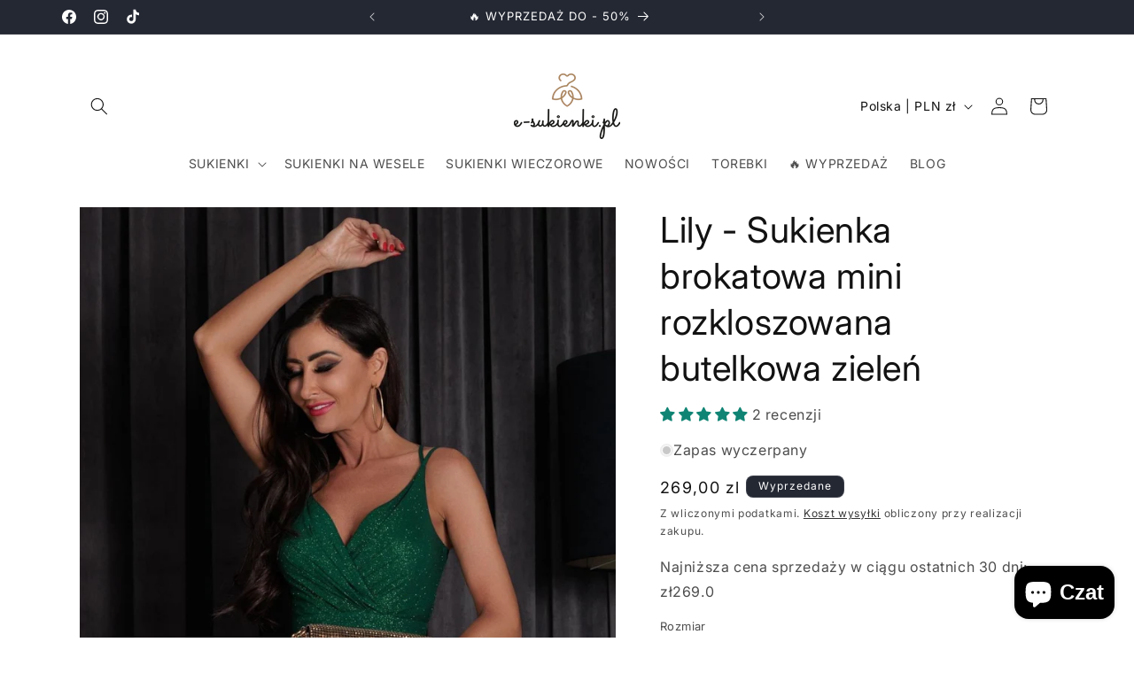

--- FILE ---
content_type: text/html; charset=utf-8
request_url: https://e-sukienki.pl/products/sukienka-brokatowa-mini-rozkloszowana-butelkowa-zielen-lily/?variant=44500567458058
body_size: 60358
content:
<!doctype html>
<html class="js" lang="pl">
  <head>
    <meta charset="utf-8">
    <meta http-equiv="X-UA-Compatible" content="IE=edge">
    <meta name="viewport" content="width=device-width,initial-scale=1">
    <meta name="theme-color" content=""><!-- ✅ PODSTAWOWE META SEO -->
<title>Sukienka Lily brokatowa mini rozkloszowana butelkowa zieleń</title>
<meta name="description" content="Lily - Sukienka brokatowa mini rozkloszowana butelkowa zieleń. Oryginalny i stylowy wybór na każdą okazję. Dostępna teraz w sklepie online.">

<meta name="robots" content="index,follow,max-image-preview:large,max-snippet:-1,max-video-preview:-1">
<link rel="canonical" href="https://e-sukienki.pl/products/sukienka-brokatowa-mini-rozkloszowana-butelkowa-zielen-lily">

<!-- 🌍 HREFLANG -->
<link rel="alternate" hreflang="pl" href="https://e-sukienki.pl/products/sukienka-brokatowa-mini-rozkloszowana-butelkowa-zielen-lily" />
<link rel="alternate" hreflang="x-default" href="https://e-sukienki.pl/products/sukienka-brokatowa-mini-rozkloszowana-butelkowa-zielen-lily" />

<!-- 🧩 OPEN GRAPH / FACEBOOK -->
<meta property="og:site_name" content="e-sukienki.pl">
<meta property="og:title" content="Sukienka Lily brokatowa mini rozkloszowana butelkowa zieleń">
<meta property="og:description" content="Lily - Sukienka brokatowa mini rozkloszowana butelkowa zieleń. Oryginalny i stylowy wybór na każdą okazję. Dostępna teraz w sklepie online.">
<meta property="og:url" content="https://e-sukienki.pl/products/sukienka-brokatowa-mini-rozkloszowana-butelkowa-zielen-lily">


  <meta property="og:type" content="product">



  <meta property="og:image" content="//e-sukienki.pl/cdn/shop/files/SukienkabrokatowaminirozkloszowanabutelkowazielenLily-2_800x.jpg?v=1702376536">


<!-- 🐦 TWITTER -->
<meta name="twitter:card" content="summary_large_image">
<meta name="twitter:title" content="Sukienka Lily brokatowa mini rozkloszowana butelkowa zieleń">
<meta name="twitter:description" content="Lily - Sukienka brokatowa mini rozkloszowana butelkowa zieleń. Oryginalny i stylowy wybór na każdą okazję. Dostępna teraz w sklepie online.">

  <meta name="twitter:image" content="//e-sukienki.pl/cdn/shop/files/SukienkabrokatowaminirozkloszowanabutelkowazielenLily-2_800x.jpg?v=1702376536">


<!-- 📅 DATY PUBLIKACJI -->

  <meta property="article:published_time" content="2023-04-14T15:49:30+02:00">
  




<!-- 🧠 JSON-LD SCHEMA – automatyczny system --><script type="application/ld+json">
{
  "@context": "https://schema.org",
  "@graph": [
    {
      "@type": "Organization",
      "@id": "https://e-sukienki.pl/#organization",
      "name": "e-sukienki.pl",
      "url": "https://e-sukienki.pl",
      "logo": {
        "@type": "ImageObject",
        "url": "https://e-sukienki.pl/cdn/shop/files/logo_e-sukienki_1c73513b-a4b1-4095-b8fb-68ce2cdc4d16.png?v=1677702411"
      },
      "email": "kontakt@e-sukienki.pl",
      "telephone": "+48 666 520 320",
      "sameAs": [
        "https://www.facebook.com/esukienkibrand/",
        "https://www.instagram.com/e_sukienki/",
        "https://www.tiktok.com/@esukienki.pl"
      ]
    },
    {
      "@type": "WebSite",
      "@id": "https://e-sukienki.pl/#website",
      "url": "https://e-sukienki.pl",
      "name": "e-sukienki.pl",
      "publisher": { "@id": "https://e-sukienki.pl/#organization" },
      "inLanguage": "pl-PL",
      "potentialAction": {
        "@type": "SearchAction",
        "target": "https://e-sukienki.pl/search?q={search_term_string}",
        "query-input": "required name=search_term_string"
      }
    }
  ]
}
</script><!-- 🖼️ Favicon -->
    <link rel="icon" type="image/png" href="//e-sukienki.pl/cdn/shop/files/favicon-96x96.png?crop=center&height=32&v=1675681549&width=32">
    <link rel="preconnect" href="https://fonts.shopifycdn.com" crossorigin><link rel="icon" type="image/png" href="//e-sukienki.pl/cdn/shop/files/favicon-96x96.png?crop=center&height=32&v=1675681549&width=32"><link rel="preconnect" href="https://fonts.shopifycdn.com" crossorigin><script src="//e-sukienki.pl/cdn/shop/t/37/assets/constants.js?v=132983761750457495441748985372" defer="defer"></script>
    <script src="//e-sukienki.pl/cdn/shop/t/37/assets/pubsub.js?v=25310214064522200911748985373" defer="defer"></script>
    <script src="//e-sukienki.pl/cdn/shop/t/37/assets/global.js?v=184345515105158409801748985372" defer="defer"></script>
    <script src="//e-sukienki.pl/cdn/shop/t/37/assets/details-disclosure.js?v=13653116266235556501748985372" defer="defer"></script>
    <script src="//e-sukienki.pl/cdn/shop/t/37/assets/details-modal.js?v=25581673532751508451748985372" defer="defer"></script>
    <script src="//e-sukienki.pl/cdn/shop/t/37/assets/search-form.js?v=133129549252120666541748985373" defer="defer"></script><script src="//e-sukienki.pl/cdn/shop/t/37/assets/animations.js?v=88693664871331136111748985371" defer="defer"></script><script>window.performance && window.performance.mark && window.performance.mark('shopify.content_for_header.start');</script><meta name="facebook-domain-verification" content="5asy02yxlyihhu9fmwwuurin4ipecr">
<meta name="google-site-verification" content="WoRHKo7dIb2rW2lwHKK3TrHyKJeKVZQ72CuPNs1AT3I">
<meta id="shopify-digital-wallet" name="shopify-digital-wallet" content="/68923785482/digital_wallets/dialog">
<link rel="alternate" type="application/json+oembed" href="https://e-sukienki.pl/products/sukienka-brokatowa-mini-rozkloszowana-butelkowa-zielen-lily.oembed">
<script async="async" src="/checkouts/internal/preloads.js?locale=pl-PL"></script>
<script id="shopify-features" type="application/json">{"accessToken":"bfff5cd05e76f50c66818987718daa1c","betas":["rich-media-storefront-analytics"],"domain":"e-sukienki.pl","predictiveSearch":true,"shopId":68923785482,"locale":"pl"}</script>
<script>var Shopify = Shopify || {};
Shopify.shop = "mekko-7513.myshopify.com";
Shopify.locale = "pl";
Shopify.currency = {"active":"PLN","rate":"1.0"};
Shopify.country = "PL";
Shopify.theme = {"name":"Aktualizacja","id":181594423562,"schema_name":"Spotlight","schema_version":"15.3.0","theme_store_id":1891,"role":"main"};
Shopify.theme.handle = "null";
Shopify.theme.style = {"id":null,"handle":null};
Shopify.cdnHost = "e-sukienki.pl/cdn";
Shopify.routes = Shopify.routes || {};
Shopify.routes.root = "/";</script>
<script type="module">!function(o){(o.Shopify=o.Shopify||{}).modules=!0}(window);</script>
<script>!function(o){function n(){var o=[];function n(){o.push(Array.prototype.slice.apply(arguments))}return n.q=o,n}var t=o.Shopify=o.Shopify||{};t.loadFeatures=n(),t.autoloadFeatures=n()}(window);</script>
<script id="shop-js-analytics" type="application/json">{"pageType":"product"}</script>
<script defer="defer" async type="module" src="//e-sukienki.pl/cdn/shopifycloud/shop-js/modules/v2/client.init-shop-cart-sync_D_fdrGlF.pl.esm.js"></script>
<script defer="defer" async type="module" src="//e-sukienki.pl/cdn/shopifycloud/shop-js/modules/v2/chunk.common_B0KbYP_1.esm.js"></script>
<script type="module">
  await import("//e-sukienki.pl/cdn/shopifycloud/shop-js/modules/v2/client.init-shop-cart-sync_D_fdrGlF.pl.esm.js");
await import("//e-sukienki.pl/cdn/shopifycloud/shop-js/modules/v2/chunk.common_B0KbYP_1.esm.js");

  window.Shopify.SignInWithShop?.initShopCartSync?.({"fedCMEnabled":true,"windoidEnabled":true});

</script>
<script>(function() {
  var isLoaded = false;
  function asyncLoad() {
    if (isLoaded) return;
    isLoaded = true;
    var urls = ["\/\/cdn.shopify.com\/proxy\/28cb87de350f0da48e2729584e200b87d0297ac50dd3689c94c93033b0b08ad6\/shopify-script-tags.s3.eu-west-1.amazonaws.com\/smartseo\/instantpage.js?shop=mekko-7513.myshopify.com\u0026sp-cache-control=cHVibGljLCBtYXgtYWdlPTkwMA"];
    for (var i = 0; i < urls.length; i++) {
      var s = document.createElement('script');
      s.type = 'text/javascript';
      s.async = true;
      s.src = urls[i];
      var x = document.getElementsByTagName('script')[0];
      x.parentNode.insertBefore(s, x);
    }
  };
  if(window.attachEvent) {
    window.attachEvent('onload', asyncLoad);
  } else {
    window.addEventListener('load', asyncLoad, false);
  }
})();</script>
<script id="__st">var __st={"a":68923785482,"offset":3600,"reqid":"86398495-c011-4081-a480-d0e7b4c56612-1768945034","pageurl":"e-sukienki.pl\/products\/sukienka-brokatowa-mini-rozkloszowana-butelkowa-zielen-lily?variant=44500567458058","u":"3fe0d1194989","p":"product","rtyp":"product","rid":8221256646922};</script>
<script>window.ShopifyPaypalV4VisibilityTracking = true;</script>
<script id="captcha-bootstrap">!function(){'use strict';const t='contact',e='account',n='new_comment',o=[[t,t],['blogs',n],['comments',n],[t,'customer']],c=[[e,'customer_login'],[e,'guest_login'],[e,'recover_customer_password'],[e,'create_customer']],r=t=>t.map((([t,e])=>`form[action*='/${t}']:not([data-nocaptcha='true']) input[name='form_type'][value='${e}']`)).join(','),a=t=>()=>t?[...document.querySelectorAll(t)].map((t=>t.form)):[];function s(){const t=[...o],e=r(t);return a(e)}const i='password',u='form_key',d=['recaptcha-v3-token','g-recaptcha-response','h-captcha-response',i],f=()=>{try{return window.sessionStorage}catch{return}},m='__shopify_v',_=t=>t.elements[u];function p(t,e,n=!1){try{const o=window.sessionStorage,c=JSON.parse(o.getItem(e)),{data:r}=function(t){const{data:e,action:n}=t;return t[m]||n?{data:e,action:n}:{data:t,action:n}}(c);for(const[e,n]of Object.entries(r))t.elements[e]&&(t.elements[e].value=n);n&&o.removeItem(e)}catch(o){console.error('form repopulation failed',{error:o})}}const l='form_type',E='cptcha';function T(t){t.dataset[E]=!0}const w=window,h=w.document,L='Shopify',v='ce_forms',y='captcha';let A=!1;((t,e)=>{const n=(g='f06e6c50-85a8-45c8-87d0-21a2b65856fe',I='https://cdn.shopify.com/shopifycloud/storefront-forms-hcaptcha/ce_storefront_forms_captcha_hcaptcha.v1.5.2.iife.js',D={infoText:'Chronione przez hCaptcha',privacyText:'Prywatność',termsText:'Warunki'},(t,e,n)=>{const o=w[L][v],c=o.bindForm;if(c)return c(t,g,e,D).then(n);var r;o.q.push([[t,g,e,D],n]),r=I,A||(h.body.append(Object.assign(h.createElement('script'),{id:'captcha-provider',async:!0,src:r})),A=!0)});var g,I,D;w[L]=w[L]||{},w[L][v]=w[L][v]||{},w[L][v].q=[],w[L][y]=w[L][y]||{},w[L][y].protect=function(t,e){n(t,void 0,e),T(t)},Object.freeze(w[L][y]),function(t,e,n,w,h,L){const[v,y,A,g]=function(t,e,n){const i=e?o:[],u=t?c:[],d=[...i,...u],f=r(d),m=r(i),_=r(d.filter((([t,e])=>n.includes(e))));return[a(f),a(m),a(_),s()]}(w,h,L),I=t=>{const e=t.target;return e instanceof HTMLFormElement?e:e&&e.form},D=t=>v().includes(t);t.addEventListener('submit',(t=>{const e=I(t);if(!e)return;const n=D(e)&&!e.dataset.hcaptchaBound&&!e.dataset.recaptchaBound,o=_(e),c=g().includes(e)&&(!o||!o.value);(n||c)&&t.preventDefault(),c&&!n&&(function(t){try{if(!f())return;!function(t){const e=f();if(!e)return;const n=_(t);if(!n)return;const o=n.value;o&&e.removeItem(o)}(t);const e=Array.from(Array(32),(()=>Math.random().toString(36)[2])).join('');!function(t,e){_(t)||t.append(Object.assign(document.createElement('input'),{type:'hidden',name:u})),t.elements[u].value=e}(t,e),function(t,e){const n=f();if(!n)return;const o=[...t.querySelectorAll(`input[type='${i}']`)].map((({name:t})=>t)),c=[...d,...o],r={};for(const[a,s]of new FormData(t).entries())c.includes(a)||(r[a]=s);n.setItem(e,JSON.stringify({[m]:1,action:t.action,data:r}))}(t,e)}catch(e){console.error('failed to persist form',e)}}(e),e.submit())}));const S=(t,e)=>{t&&!t.dataset[E]&&(n(t,e.some((e=>e===t))),T(t))};for(const o of['focusin','change'])t.addEventListener(o,(t=>{const e=I(t);D(e)&&S(e,y())}));const B=e.get('form_key'),M=e.get(l),P=B&&M;t.addEventListener('DOMContentLoaded',(()=>{const t=y();if(P)for(const e of t)e.elements[l].value===M&&p(e,B);[...new Set([...A(),...v().filter((t=>'true'===t.dataset.shopifyCaptcha))])].forEach((e=>S(e,t)))}))}(h,new URLSearchParams(w.location.search),n,t,e,['guest_login'])})(!0,!0)}();</script>
<script integrity="sha256-4kQ18oKyAcykRKYeNunJcIwy7WH5gtpwJnB7kiuLZ1E=" data-source-attribution="shopify.loadfeatures" defer="defer" src="//e-sukienki.pl/cdn/shopifycloud/storefront/assets/storefront/load_feature-a0a9edcb.js" crossorigin="anonymous"></script>
<script data-source-attribution="shopify.dynamic_checkout.dynamic.init">var Shopify=Shopify||{};Shopify.PaymentButton=Shopify.PaymentButton||{isStorefrontPortableWallets:!0,init:function(){window.Shopify.PaymentButton.init=function(){};var t=document.createElement("script");t.src="https://e-sukienki.pl/cdn/shopifycloud/portable-wallets/latest/portable-wallets.pl.js",t.type="module",document.head.appendChild(t)}};
</script>
<script data-source-attribution="shopify.dynamic_checkout.buyer_consent">
  function portableWalletsHideBuyerConsent(e){var t=document.getElementById("shopify-buyer-consent"),n=document.getElementById("shopify-subscription-policy-button");t&&n&&(t.classList.add("hidden"),t.setAttribute("aria-hidden","true"),n.removeEventListener("click",e))}function portableWalletsShowBuyerConsent(e){var t=document.getElementById("shopify-buyer-consent"),n=document.getElementById("shopify-subscription-policy-button");t&&n&&(t.classList.remove("hidden"),t.removeAttribute("aria-hidden"),n.addEventListener("click",e))}window.Shopify?.PaymentButton&&(window.Shopify.PaymentButton.hideBuyerConsent=portableWalletsHideBuyerConsent,window.Shopify.PaymentButton.showBuyerConsent=portableWalletsShowBuyerConsent);
</script>
<script data-source-attribution="shopify.dynamic_checkout.cart.bootstrap">document.addEventListener("DOMContentLoaded",(function(){function t(){return document.querySelector("shopify-accelerated-checkout-cart, shopify-accelerated-checkout")}if(t())Shopify.PaymentButton.init();else{new MutationObserver((function(e,n){t()&&(Shopify.PaymentButton.init(),n.disconnect())})).observe(document.body,{childList:!0,subtree:!0})}}));
</script>
<script id='scb4127' type='text/javascript' async='' src='https://e-sukienki.pl/cdn/shopifycloud/privacy-banner/storefront-banner.js'></script><script id="sections-script" data-sections="header" defer="defer" src="//e-sukienki.pl/cdn/shop/t/37/compiled_assets/scripts.js?v=3673"></script>
<script>window.performance && window.performance.mark && window.performance.mark('shopify.content_for_header.end');</script>


    <style data-shopify>
      @font-face {
  font-family: Inter;
  font-weight: 400;
  font-style: normal;
  font-display: swap;
  src: url("//e-sukienki.pl/cdn/fonts/inter/inter_n4.b2a3f24c19b4de56e8871f609e73ca7f6d2e2bb9.woff2") format("woff2"),
       url("//e-sukienki.pl/cdn/fonts/inter/inter_n4.af8052d517e0c9ffac7b814872cecc27ae1fa132.woff") format("woff");
}

      @font-face {
  font-family: Inter;
  font-weight: 700;
  font-style: normal;
  font-display: swap;
  src: url("//e-sukienki.pl/cdn/fonts/inter/inter_n7.02711e6b374660cfc7915d1afc1c204e633421e4.woff2") format("woff2"),
       url("//e-sukienki.pl/cdn/fonts/inter/inter_n7.6dab87426f6b8813070abd79972ceaf2f8d3b012.woff") format("woff");
}

      @font-face {
  font-family: Inter;
  font-weight: 400;
  font-style: italic;
  font-display: swap;
  src: url("//e-sukienki.pl/cdn/fonts/inter/inter_i4.feae1981dda792ab80d117249d9c7e0f1017e5b3.woff2") format("woff2"),
       url("//e-sukienki.pl/cdn/fonts/inter/inter_i4.62773b7113d5e5f02c71486623cf828884c85c6e.woff") format("woff");
}

      @font-face {
  font-family: Inter;
  font-weight: 700;
  font-style: italic;
  font-display: swap;
  src: url("//e-sukienki.pl/cdn/fonts/inter/inter_i7.b377bcd4cc0f160622a22d638ae7e2cd9b86ea4c.woff2") format("woff2"),
       url("//e-sukienki.pl/cdn/fonts/inter/inter_i7.7c69a6a34e3bb44fcf6f975857e13b9a9b25beb4.woff") format("woff");
}

      @font-face {
  font-family: Inter;
  font-weight: 400;
  font-style: normal;
  font-display: swap;
  src: url("//e-sukienki.pl/cdn/fonts/inter/inter_n4.b2a3f24c19b4de56e8871f609e73ca7f6d2e2bb9.woff2") format("woff2"),
       url("//e-sukienki.pl/cdn/fonts/inter/inter_n4.af8052d517e0c9ffac7b814872cecc27ae1fa132.woff") format("woff");
}


      
        :root,
        .color-background-1 {
          --color-background: 255,255,255;
        
          --gradient-background: #ffffff;
        

        

        --color-foreground: 18,18,18;
        --color-background-contrast: 191,191,191;
        --color-shadow: 18,18,18;
        --color-button: 166,136,102;
        --color-button-text: 18,18,18;
        --color-secondary-button: 255,255,255;
        --color-secondary-button-text: 18,18,18;
        --color-link: 18,18,18;
        --color-badge-foreground: 18,18,18;
        --color-badge-background: 255,255,255;
        --color-badge-border: 18,18,18;
        --payment-terms-background-color: rgb(255 255 255);
      }
      
        
        .color-background-2 {
          --color-background: 243,243,243;
        
          --gradient-background: #f3f3f3;
        

        

        --color-foreground: 18,18,18;
        --color-background-contrast: 179,179,179;
        --color-shadow: 18,18,18;
        --color-button: 18,18,18;
        --color-button-text: 243,243,243;
        --color-secondary-button: 243,243,243;
        --color-secondary-button-text: 18,18,18;
        --color-link: 18,18,18;
        --color-badge-foreground: 18,18,18;
        --color-badge-background: 243,243,243;
        --color-badge-border: 18,18,18;
        --payment-terms-background-color: rgb(243 243 243);
      }
      
        
        .color-inverse {
          --color-background: 36,40,51;
        
          --gradient-background: #242833;
        

        

        --color-foreground: 255,255,255;
        --color-background-contrast: 47,52,66;
        --color-shadow: 18,18,18;
        --color-button: 255,255,255;
        --color-button-text: 18,18,18;
        --color-secondary-button: 36,40,51;
        --color-secondary-button-text: 255,255,255;
        --color-link: 255,255,255;
        --color-badge-foreground: 255,255,255;
        --color-badge-background: 36,40,51;
        --color-badge-border: 255,255,255;
        --payment-terms-background-color: rgb(36 40 51);
      }
      
        
        .color-accent-1 {
          --color-background: 18,18,18;
        
          --gradient-background: #121212;
        

        

        --color-foreground: 255,255,255;
        --color-background-contrast: 146,146,146;
        --color-shadow: 18,18,18;
        --color-button: 255,255,255;
        --color-button-text: 18,18,18;
        --color-secondary-button: 18,18,18;
        --color-secondary-button-text: 255,255,255;
        --color-link: 255,255,255;
        --color-badge-foreground: 255,255,255;
        --color-badge-background: 18,18,18;
        --color-badge-border: 255,255,255;
        --payment-terms-background-color: rgb(18 18 18);
      }
      
        
        .color-accent-2 {
          --color-background: 185,0,0;
        
          --gradient-background: #b90000;
        

        

        --color-foreground: 255,255,255;
        --color-background-contrast: 211,0,0;
        --color-shadow: 18,18,18;
        --color-button: 255,255,255;
        --color-button-text: 185,0,0;
        --color-secondary-button: 185,0,0;
        --color-secondary-button-text: 255,255,255;
        --color-link: 255,255,255;
        --color-badge-foreground: 255,255,255;
        --color-badge-background: 185,0,0;
        --color-badge-border: 255,255,255;
        --payment-terms-background-color: rgb(185 0 0);
      }
      

      body, .color-background-1, .color-background-2, .color-inverse, .color-accent-1, .color-accent-2 {
        color: rgba(var(--color-foreground), 0.75);
        background-color: rgb(var(--color-background));
      }

      :root {
        --font-body-family: Inter, sans-serif;
        --font-body-style: normal;
        --font-body-weight: 400;
        --font-body-weight-bold: 700;

        --font-heading-family: Inter, sans-serif;
        --font-heading-style: normal;
        --font-heading-weight: 400;

        --font-body-scale: 1.0;
        --font-heading-scale: 1.0;

        --media-padding: px;
        --media-border-opacity: 0.0;
        --media-border-width: 0px;
        --media-radius: 4px;
        --media-shadow-opacity: 0.0;
        --media-shadow-horizontal-offset: 0px;
        --media-shadow-vertical-offset: px;
        --media-shadow-blur-radius: 5px;
        --media-shadow-visible: 0;

        --page-width: 120rem;
        --page-width-margin: 0rem;

        --product-card-image-padding: 0.0rem;
        --product-card-corner-radius: 1.6rem;
        --product-card-text-alignment: left;
        --product-card-border-width: 0.0rem;
        --product-card-border-opacity: 0.1;
        --product-card-shadow-opacity: 0.0;
        --product-card-shadow-visible: 0;
        --product-card-shadow-horizontal-offset: 0.0rem;
        --product-card-shadow-vertical-offset: 0.0rem;
        --product-card-shadow-blur-radius: 0.5rem;

        --collection-card-image-padding: 0.0rem;
        --collection-card-corner-radius: 1.6rem;
        --collection-card-text-alignment: left;
        --collection-card-border-width: 0.0rem;
        --collection-card-border-opacity: 0.1;
        --collection-card-shadow-opacity: 0.0;
        --collection-card-shadow-visible: 0;
        --collection-card-shadow-horizontal-offset: 0.0rem;
        --collection-card-shadow-vertical-offset: 0.0rem;
        --collection-card-shadow-blur-radius: 0.5rem;

        --blog-card-image-padding: 0.0rem;
        --blog-card-corner-radius: 1.6rem;
        --blog-card-text-alignment: left;
        --blog-card-border-width: 0.0rem;
        --blog-card-border-opacity: 0.1;
        --blog-card-shadow-opacity: 0.0;
        --blog-card-shadow-visible: 0;
        --blog-card-shadow-horizontal-offset: 0.0rem;
        --blog-card-shadow-vertical-offset: 0.0rem;
        --blog-card-shadow-blur-radius: 0.5rem;

        --badge-corner-radius: 0.8rem;

        --popup-border-width: 1px;
        --popup-border-opacity: 1.0;
        --popup-corner-radius: 4px;
        --popup-shadow-opacity: 0.0;
        --popup-shadow-horizontal-offset: 0px;
        --popup-shadow-vertical-offset: px;
        --popup-shadow-blur-radius: 5px;

        --drawer-border-width: 1px;
        --drawer-border-opacity: 0.1;
        --drawer-shadow-opacity: 0.0;
        --drawer-shadow-horizontal-offset: 0px;
        --drawer-shadow-vertical-offset: px;
        --drawer-shadow-blur-radius: 5px;

        --spacing-sections-desktop: 0px;
        --spacing-sections-mobile: 0px;

        --grid-desktop-vertical-spacing: 16px;
        --grid-desktop-horizontal-spacing: 16px;
        --grid-mobile-vertical-spacing: 8px;
        --grid-mobile-horizontal-spacing: 8px;

        --text-boxes-border-opacity: 0.1;
        --text-boxes-border-width: 0px;
        --text-boxes-radius: 0px;
        --text-boxes-shadow-opacity: 0.0;
        --text-boxes-shadow-visible: 0;
        --text-boxes-shadow-horizontal-offset: px;
        --text-boxes-shadow-vertical-offset: px;
        --text-boxes-shadow-blur-radius: 5px;

        --buttons-radius: 4px;
        --buttons-radius-outset: 5px;
        --buttons-border-width: 1px;
        --buttons-border-opacity: 1.0;
        --buttons-shadow-opacity: 0.0;
        --buttons-shadow-visible: 0;
        --buttons-shadow-horizontal-offset: 0px;
        --buttons-shadow-vertical-offset: px;
        --buttons-shadow-blur-radius: 5px;
        --buttons-border-offset: 0.3px;

        --inputs-radius: 4px;
        --inputs-border-width: 1px;
        --inputs-border-opacity: 1.0;
        --inputs-shadow-opacity: 0.0;
        --inputs-shadow-horizontal-offset: px;
        --inputs-margin-offset: 0px;
        --inputs-shadow-vertical-offset: px;
        --inputs-shadow-blur-radius: 5px;
        --inputs-radius-outset: 5px;

        --variant-pills-radius: 40px;
        --variant-pills-border-width: 1px;
        --variant-pills-border-opacity: 0.55;
        --variant-pills-shadow-opacity: 0.0;
        --variant-pills-shadow-horizontal-offset: px;
        --variant-pills-shadow-vertical-offset: px;
        --variant-pills-shadow-blur-radius: 5px;
      }

      *,
      *::before,
      *::after {
        box-sizing: inherit;
      }

      html {
        box-sizing: border-box;
        font-size: calc(var(--font-body-scale) * 62.5%);
        height: 100%;
      }

      body {
        display: grid;
        grid-template-rows: auto auto 1fr auto;
        grid-template-columns: 100%;
        min-height: 100%;
        margin: 0;
        font-size: 1.5rem;
        letter-spacing: 0.06rem;
        line-height: calc(1 + 0.8 / var(--font-body-scale));
        font-family: var(--font-body-family);
        font-style: var(--font-body-style);
        font-weight: var(--font-body-weight);
      }

      @media screen and (min-width: 750px) {
        body {
          font-size: 1.6rem;
        }
      }
    </style>

    <link href="//e-sukienki.pl/cdn/shop/t/37/assets/base.css?v=102057715267698477061760962325" rel="stylesheet" type="text/css" media="all" />
    <link rel="stylesheet" href="//e-sukienki.pl/cdn/shop/t/37/assets/component-cart-items.css?v=123238115697927560811748985371" media="print" onload="this.media='all'">
      <link rel="preload" as="font" href="//e-sukienki.pl/cdn/fonts/inter/inter_n4.b2a3f24c19b4de56e8871f609e73ca7f6d2e2bb9.woff2" type="font/woff2" crossorigin>
      

      <link rel="preload" as="font" href="//e-sukienki.pl/cdn/fonts/inter/inter_n4.b2a3f24c19b4de56e8871f609e73ca7f6d2e2bb9.woff2" type="font/woff2" crossorigin>
      
<link href="//e-sukienki.pl/cdn/shop/t/37/assets/component-localization-form.css?v=170315343355214948141748985371" rel="stylesheet" type="text/css" media="all" />
      <script src="//e-sukienki.pl/cdn/shop/t/37/assets/localization-form.js?v=144176611646395275351748985373" defer="defer"></script><link
        rel="stylesheet"
        href="//e-sukienki.pl/cdn/shop/t/37/assets/component-predictive-search.css?v=118923337488134913561748985371"
        media="print"
        onload="this.media='all'"
      ><script>
      if (Shopify.designMode) {
        document.documentElement.classList.add('shopify-design-mode');
      }
    </script>

        
<script>

/* don't expect this to work on older ie */

window.oncontextmenu = function () { return false; }

</script>
  
<script type="application/ld+json">
{
  "@context": "https://schema.org",
  "@type": "BreadcrumbList",
  "itemListElement": [
    {
      "@type": "ListItem",
      "position": 1,
      "name": "Strona główna",
      "item": "https://e-sukienki.pl"
    }
    
    
    ,{
      "@type": "ListItem",
      "position": 3,
      "name": "Lily - Sukienka brokatowa mini rozkloszowana butelkowa zieleń",
      "item": "https://e-sukienki.pl/products/sukienka-brokatowa-mini-rozkloszowana-butelkowa-zielen-lily"
    }
    
  ]
}
</script>


<script type="application/ld+json">
{
  "@context": "https://schema.org",
  "@type": "LocalBusiness",
  "name": "e-sukienki.pl",
  "description": "e-sukienki.pl – sklep internetowy z eleganckimi sukienkami na wesele i inne okazje.",
  "url": "https://e-sukienki.pl",
  "image": "https://e-sukienki.pl/cdn/shop/files/logo_e-sukienki_1c73513b-a4b1-4095-b8fb-68ce2cdc4d16.png?v=1677702411",
  "email": "kontakt@e-sukienki.pl",
  "telephone": "+48 666 520 320",
  "address": {
    "@type": "PostalAddress",
    "streetAddress": "ul. Przybyszewskiego 68",
    "addressLocality": "Kraków",
    "addressRegion": "małopolskie",
    "postalCode": "30-128",
    "addressCountry": "PL"
  },
  "geo": {
    "@type": "GeoCoordinates",
    "latitude": "50.071262",
    "longitude": "19.887456"
  },
  "hasMap": "https://maps.google.com/?q=Przybyszewskiego+68,+30-128+Kraków",
  "priceRange": "PLN",
  "sameAs": [
    "https://www.facebook.com/esukienkibrand/",
    "https://www.instagram.com/e_sukienki/",
    "https://www.tiktok.com/@esukienki.pl"
  ],
  "hasMerchantReturnPolicy": {
    "@type": "MerchantReturnPolicy",
    "url": "https://e-sukienki.pl/policies/refund-policy",
    "applicableCountry": {
      "@type": "Country",
      "name": "PL"
    },
    "returnPolicyCategory": "https://schema.org/MerchantReturnFiniteReturnWindow",
    "merchantReturnLink": "https://e-sukienki.pl/policies/refund-policy",
    "merchantReturnDays": 14,
    "returnFees": "https://schema.org/ReturnFeesCustomerResponsibility",
    "refundType": "https://schema.org/FullRefund",
    "returnMethod": "https://schema.org/ReturnByMail"
  }
}
</script>



  <!-- BEGIN app block: shopify://apps/judge-me-reviews/blocks/judgeme_core/61ccd3b1-a9f2-4160-9fe9-4fec8413e5d8 --><!-- Start of Judge.me Core -->






<link rel="dns-prefetch" href="https://cdnwidget.judge.me">
<link rel="dns-prefetch" href="https://cdn.judge.me">
<link rel="dns-prefetch" href="https://cdn1.judge.me">
<link rel="dns-prefetch" href="https://api.judge.me">

<script data-cfasync='false' class='jdgm-settings-script'>window.jdgmSettings={"pagination":5,"disable_web_reviews":false,"badge_no_review_text":"Brak recenzji","badge_n_reviews_text":"{{ n }} recenzji","hide_badge_preview_if_no_reviews":true,"badge_hide_text":false,"enforce_center_preview_badge":false,"widget_title":"Recenzje klientów","widget_open_form_text":"Napisz recenzję","widget_close_form_text":"Anuluj recenzję","widget_refresh_page_text":"Odśwież stronę","widget_summary_text":"Na podstawie {{ number_of_reviews }} recenzji","widget_no_review_text":"Bądź pierwszym, który napisze recenzję","widget_name_field_text":"Wyświetlana nazwa","widget_verified_name_field_text":"Zweryfikowane imię (publiczne)","widget_name_placeholder_text":"Wyświetlana nazwa","widget_required_field_error_text":"To pole jest wymagane.","widget_email_field_text":"Adres email","widget_verified_email_field_text":"Zweryfikowany email (prywatny, nie może być edytowany)","widget_email_placeholder_text":"Twój adres email","widget_email_field_error_text":"Proszę wprowadź prawidłowy adres email.","widget_rating_field_text":"Ocena","widget_review_title_field_text":"Tytuł recenzji","widget_review_title_placeholder_text":"Nadaj tytuł swojej recenzji","widget_review_body_field_text":"Treść recenzji","widget_review_body_placeholder_text":"Zacznij pisać tutaj...","widget_pictures_field_text":"Zdjęcie/Film (opcjonalnie)","widget_submit_review_text":"Wyślij recenzję","widget_submit_verified_review_text":"Wyślij zweryfikowaną recenzję","widget_submit_success_msg_with_auto_publish":"Dziękujemy! Proszę odświeżyć stronę za kilka chwil, aby zobaczyć swoją recenzję. Możesz usunąć lub edytować swoją recenzję, logując się do \u003ca href='https://judge.me/login' target='_blank' rel='nofollow noopener'\u003eJudge.me\u003c/a\u003e","widget_submit_success_msg_no_auto_publish":"Dziękujemy! Twoja recenzja zostanie opublikowana, gdy tylko zostanie zatwierdzona przez administratora sklepu. Możesz usunąć lub edytować swoją recenzję, logując się do \u003ca href='https://judge.me/login' target='_blank' rel='nofollow noopener'\u003eJudge.me\u003c/a\u003e","widget_show_default_reviews_out_of_total_text":"Wyświetlanie {{ n_reviews_shown }} z {{ n_reviews }} recenzji.","widget_show_all_link_text":"Pokaż wszystkie","widget_show_less_link_text":"Pokaż mniej","widget_author_said_text":"{{ reviewer_name }} napisał(a):","widget_days_text":"{{ n }} dni temu","widget_weeks_text":"{{ n }} tygodni temu","widget_months_text":"{{ n }} miesięcy temu","widget_years_text":"{{ n }} lat temu","widget_yesterday_text":"Wczoraj","widget_today_text":"Dzisiaj","widget_replied_text":"\u003e\u003e {{ shop_name }} odpowiedział:","widget_read_more_text":"Czytaj więcej","widget_reviewer_name_as_initial":"","widget_rating_filter_color":"","widget_rating_filter_see_all_text":"Zobacz wszystkie recenzje","widget_sorting_most_recent_text":"Najnowsze","widget_sorting_highest_rating_text":"Najwyższa ocena","widget_sorting_lowest_rating_text":"Najniższa ocena","widget_sorting_with_pictures_text":"Tylko zdjęcia","widget_sorting_most_helpful_text":"Najbardziej pomocne","widget_open_question_form_text":"Zadaj pytanie","widget_reviews_subtab_text":"Recenzje","widget_questions_subtab_text":"Pytania","widget_question_label_text":"Pytanie","widget_answer_label_text":"Odpowiedź","widget_question_placeholder_text":"Napisz swoje pytanie tutaj","widget_submit_question_text":"Wyślij pytanie","widget_question_submit_success_text":"Dziękujemy za Twoje pytanie! Powiadomimy Cię, gdy otrzyma odpowiedź.","verified_badge_text":"Zweryfikowano","verified_badge_bg_color":"","verified_badge_text_color":"","verified_badge_placement":"left-of-reviewer-name","widget_review_max_height":"","widget_hide_border":false,"widget_social_share":false,"widget_thumb":false,"widget_review_location_show":false,"widget_location_format":"","all_reviews_include_out_of_store_products":true,"all_reviews_out_of_store_text":"(poza sklepem)","all_reviews_pagination":100,"all_reviews_product_name_prefix_text":"o","enable_review_pictures":true,"enable_question_anwser":false,"widget_theme":"","review_date_format":"dd/mm/yyyy","default_sort_method":"most-recent","widget_product_reviews_subtab_text":"Recenzje produktu","widget_shop_reviews_subtab_text":"Recenzje sklepu","widget_other_products_reviews_text":"Recenzje dla innych produktów","widget_store_reviews_subtab_text":"Recenzje sklepu","widget_no_store_reviews_text":"Ten sklep nie ma jeszcze żadnych recenzji","widget_web_restriction_product_reviews_text":"Ten produkt nie ma jeszcze żadnych recenzji","widget_no_items_text":"Nie znaleziono elementów","widget_show_more_text":"Pokaż więcej","widget_write_a_store_review_text":"Napisz recenzję sklepu","widget_other_languages_heading":"Recenzje w innych językach","widget_translate_review_text":"Przetłumacz recenzję na {{ language }}","widget_translating_review_text":"Tłumaczenie...","widget_show_original_translation_text":"Pokaż oryginał ({{ language }})","widget_translate_review_failed_text":"Nie udało się przetłumaczyć recenzji.","widget_translate_review_retry_text":"Spróbuj ponownie","widget_translate_review_try_again_later_text":"Spróbuj ponownie później","show_product_url_for_grouped_product":false,"widget_sorting_pictures_first_text":"Zdjęcia najpierw","show_pictures_on_all_rev_page_mobile":false,"show_pictures_on_all_rev_page_desktop":false,"floating_tab_hide_mobile_install_preference":false,"floating_tab_button_name":"★ Recenzje","floating_tab_title":"Niech klienci mówią za nas","floating_tab_button_color":"","floating_tab_button_background_color":"","floating_tab_url":"","floating_tab_url_enabled":false,"floating_tab_tab_style":"text","all_reviews_text_badge_text":"Klienci oceniają nas na {{ shop.metafields.judgeme.all_reviews_rating | round: 1 }}/5 na podstawie {{ shop.metafields.judgeme.all_reviews_count }} recenzji.","all_reviews_text_badge_text_branded_style":"{{ shop.metafields.judgeme.all_reviews_rating | round: 1 }} na 5 gwiazdek na podstawie {{ shop.metafields.judgeme.all_reviews_count }} recenzji","is_all_reviews_text_badge_a_link":false,"show_stars_for_all_reviews_text_badge":false,"all_reviews_text_badge_url":"","all_reviews_text_style":"text","all_reviews_text_color_style":"judgeme_brand_color","all_reviews_text_color":"#108474","all_reviews_text_show_jm_brand":true,"featured_carousel_show_header":true,"featured_carousel_title":"Niech klienci mówią za nas","testimonials_carousel_title":"Klienci mówią o nas","videos_carousel_title":"Prawdziwe historie klientów","cards_carousel_title":"Klienci mówią o nas","featured_carousel_count_text":"z {{ n }} recenzji","featured_carousel_add_link_to_all_reviews_page":false,"featured_carousel_url":"","featured_carousel_show_images":true,"featured_carousel_autoslide_interval":5,"featured_carousel_arrows_on_the_sides":false,"featured_carousel_height":250,"featured_carousel_width":80,"featured_carousel_image_size":0,"featured_carousel_image_height":250,"featured_carousel_arrow_color":"#eeeeee","verified_count_badge_style":"vintage","verified_count_badge_orientation":"horizontal","verified_count_badge_color_style":"judgeme_brand_color","verified_count_badge_color":"#108474","is_verified_count_badge_a_link":false,"verified_count_badge_url":"","verified_count_badge_show_jm_brand":true,"widget_rating_preset_default":5,"widget_first_sub_tab":"product-reviews","widget_show_histogram":true,"widget_histogram_use_custom_color":false,"widget_pagination_use_custom_color":false,"widget_star_use_custom_color":false,"widget_verified_badge_use_custom_color":false,"widget_write_review_use_custom_color":false,"picture_reminder_submit_button":"Upload Pictures","enable_review_videos":false,"mute_video_by_default":false,"widget_sorting_videos_first_text":"Najpierw filmy","widget_review_pending_text":"Oczekujące","featured_carousel_items_for_large_screen":3,"social_share_options_order":"Facebook,Twitter","remove_microdata_snippet":false,"disable_json_ld":false,"enable_json_ld_products":false,"preview_badge_show_question_text":false,"preview_badge_no_question_text":"Brak pytań","preview_badge_n_question_text":"{{ number_of_questions }} pytań","qa_badge_show_icon":false,"qa_badge_position":"same-row","remove_judgeme_branding":false,"widget_add_search_bar":false,"widget_search_bar_placeholder":"Szukaj","widget_sorting_verified_only_text":"Tylko zweryfikowane","featured_carousel_theme":"default","featured_carousel_show_rating":true,"featured_carousel_show_title":true,"featured_carousel_show_body":true,"featured_carousel_show_date":false,"featured_carousel_show_reviewer":true,"featured_carousel_show_product":false,"featured_carousel_header_background_color":"#108474","featured_carousel_header_text_color":"#ffffff","featured_carousel_name_product_separator":"reviewed","featured_carousel_full_star_background":"#108474","featured_carousel_empty_star_background":"#dadada","featured_carousel_vertical_theme_background":"#f9fafb","featured_carousel_verified_badge_enable":true,"featured_carousel_verified_badge_color":"#108474","featured_carousel_border_style":"round","featured_carousel_review_line_length_limit":3,"featured_carousel_more_reviews_button_text":"Czytaj więcej recenzji","featured_carousel_view_product_button_text":"Zobacz produkt","all_reviews_page_load_reviews_on":"scroll","all_reviews_page_load_more_text":"Załaduj więcej recenzji","disable_fb_tab_reviews":false,"enable_ajax_cdn_cache":false,"widget_public_name_text":"wyświetlane publicznie jako","default_reviewer_name":"John Smith","default_reviewer_name_has_non_latin":true,"widget_reviewer_anonymous":"Anonimowy","medals_widget_title":"Judge.me Medale za Recenzje","medals_widget_background_color":"#f9fafb","medals_widget_position":"footer_all_pages","medals_widget_border_color":"#f9fafb","medals_widget_verified_text_position":"left","medals_widget_use_monochromatic_version":false,"medals_widget_elements_color":"#108474","show_reviewer_avatar":true,"widget_invalid_yt_video_url_error_text":"To nie jest URL filmu YouTube","widget_max_length_field_error_text":"Proszę wprowadź nie więcej niż {0} znaków.","widget_show_country_flag":false,"widget_show_collected_via_shop_app":true,"widget_verified_by_shop_badge_style":"light","widget_verified_by_shop_text":"Zweryfikowano przez sklep","widget_show_photo_gallery":false,"widget_load_with_code_splitting":true,"widget_ugc_install_preference":false,"widget_ugc_title":"Stworzone przez nas, udostępnione przez Ciebie","widget_ugc_subtitle":"Oznacz nas, aby zobaczyć swoje zdjęcie na naszej stronie","widget_ugc_arrows_color":"#ffffff","widget_ugc_primary_button_text":"Kup teraz","widget_ugc_primary_button_background_color":"#108474","widget_ugc_primary_button_text_color":"#ffffff","widget_ugc_primary_button_border_width":"0","widget_ugc_primary_button_border_style":"none","widget_ugc_primary_button_border_color":"#108474","widget_ugc_primary_button_border_radius":"25","widget_ugc_secondary_button_text":"Załaduj więcej","widget_ugc_secondary_button_background_color":"#ffffff","widget_ugc_secondary_button_text_color":"#108474","widget_ugc_secondary_button_border_width":"2","widget_ugc_secondary_button_border_style":"solid","widget_ugc_secondary_button_border_color":"#108474","widget_ugc_secondary_button_border_radius":"25","widget_ugc_reviews_button_text":"Zobacz recenzje","widget_ugc_reviews_button_background_color":"#ffffff","widget_ugc_reviews_button_text_color":"#108474","widget_ugc_reviews_button_border_width":"2","widget_ugc_reviews_button_border_style":"solid","widget_ugc_reviews_button_border_color":"#108474","widget_ugc_reviews_button_border_radius":"25","widget_ugc_reviews_button_link_to":"judgeme-reviews-page","widget_ugc_show_post_date":true,"widget_ugc_max_width":"800","widget_rating_metafield_value_type":true,"widget_primary_color":"#108474","widget_enable_secondary_color":false,"widget_secondary_color":"#edf5f5","widget_summary_average_rating_text":"{{ average_rating }} z 5","widget_media_grid_title":"Zdjęcia i filmy klientów","widget_media_grid_see_more_text":"Zobacz więcej","widget_round_style":false,"widget_show_product_medals":true,"widget_verified_by_judgeme_text":"Zweryfikowano przez Judge.me","widget_show_store_medals":true,"widget_verified_by_judgeme_text_in_store_medals":"Zweryfikowano przez Judge.me","widget_media_field_exceed_quantity_message":"Przepraszamy, możemy przyjąć tylko {{ max_media }} dla jednej recenzji.","widget_media_field_exceed_limit_message":"{{ file_name }} jest za duży, wybierz {{ media_type }} mniejszy niż {{ size_limit }}MB.","widget_review_submitted_text":"Recenzja przesłana!","widget_question_submitted_text":"Pytanie przesłane!","widget_close_form_text_question":"Anuluj","widget_write_your_answer_here_text":"Napisz swoją odpowiedź tutaj","widget_enabled_branded_link":true,"widget_show_collected_by_judgeme":true,"widget_reviewer_name_color":"","widget_write_review_text_color":"","widget_write_review_bg_color":"","widget_collected_by_judgeme_text":"zebrane przez Judge.me","widget_pagination_type":"standard","widget_load_more_text":"Załaduj więcej","widget_load_more_color":"#108474","widget_full_review_text":"Pełna recenzja","widget_read_more_reviews_text":"Przeczytaj więcej recenzji","widget_read_questions_text":"Przeczytaj pytania","widget_questions_and_answers_text":"Pytania i odpowiedzi","widget_verified_by_text":"Zweryfikowano przez","widget_verified_text":"Zweryfikowano","widget_number_of_reviews_text":"{{ number_of_reviews }} recenzji","widget_back_button_text":"Wstecz","widget_next_button_text":"Dalej","widget_custom_forms_filter_button":"Filtry","custom_forms_style":"horizontal","widget_show_review_information":false,"how_reviews_are_collected":"Jak zbierane są recenzje?","widget_show_review_keywords":false,"widget_gdpr_statement":"Jak wykorzystujemy Twoje dane: Skontaktujemy się z Tobą tylko w sprawie pozostawionej recenzji i tylko jeśli będzie to konieczne. Wysyłając recenzję, zgadzasz się na \u003ca href='https://judge.me/terms' target='_blank' rel='nofollow noopener'\u003ewarunki\u003c/a\u003e, \u003ca href='https://judge.me/privacy' target='_blank' rel='nofollow noopener'\u003epolitykę prywatności\u003c/a\u003e i \u003ca href='https://judge.me/content-policy' target='_blank' rel='nofollow noopener'\u003epolitykę zawartości\u003c/a\u003e Judge.me.","widget_multilingual_sorting_enabled":false,"widget_translate_review_content_enabled":false,"widget_translate_review_content_method":"manual","popup_widget_review_selection":"automatically_with_pictures","popup_widget_round_border_style":true,"popup_widget_show_title":true,"popup_widget_show_body":true,"popup_widget_show_reviewer":false,"popup_widget_show_product":true,"popup_widget_show_pictures":true,"popup_widget_use_review_picture":true,"popup_widget_show_on_home_page":true,"popup_widget_show_on_product_page":true,"popup_widget_show_on_collection_page":true,"popup_widget_show_on_cart_page":true,"popup_widget_position":"bottom_left","popup_widget_first_review_delay":5,"popup_widget_duration":5,"popup_widget_interval":5,"popup_widget_review_count":5,"popup_widget_hide_on_mobile":true,"review_snippet_widget_round_border_style":true,"review_snippet_widget_card_color":"#FFFFFF","review_snippet_widget_slider_arrows_background_color":"#FFFFFF","review_snippet_widget_slider_arrows_color":"#000000","review_snippet_widget_star_color":"#108474","show_product_variant":false,"all_reviews_product_variant_label_text":"Wariant: ","widget_show_verified_branding":true,"widget_ai_summary_title":"Klienci mówią","widget_ai_summary_disclaimer":"Podsumowanie recenzji oparte na sztucznej inteligencji na podstawie najnowszych recenzji klientów","widget_show_ai_summary":false,"widget_show_ai_summary_bg":false,"widget_show_review_title_input":true,"redirect_reviewers_invited_via_email":"review_widget","request_store_review_after_product_review":false,"request_review_other_products_in_order":false,"review_form_color_scheme":"default","review_form_corner_style":"square","review_form_star_color":{},"review_form_text_color":"#333333","review_form_background_color":"#ffffff","review_form_field_background_color":"#fafafa","review_form_button_color":{},"review_form_button_text_color":"#ffffff","review_form_modal_overlay_color":"#000000","review_content_screen_title_text":"Jak oceniłbyś ten produkt?","review_content_introduction_text":"Bylibyśmy wdzięczni, gdybyś podzielił się swoimi doświadczeniami.","store_review_form_title_text":"Jak oceniłbyś ten sklep?","store_review_form_introduction_text":"Bylibyśmy wdzięczni, gdybyś podzielił się swoimi doświadczeniami.","show_review_guidance_text":true,"one_star_review_guidance_text":"Niezadowolony","five_star_review_guidance_text":"Zadowolony","customer_information_screen_title_text":"O Tobie","customer_information_introduction_text":"Prosimy, powiedz nam więcej o sobie.","custom_questions_screen_title_text":"Twoje doświadczenie bardziej szczegółowo","custom_questions_introduction_text":"Oto kilka pytań, które pomogą nam lepiej zrozumieć Twoje doświadczenie.","review_submitted_screen_title_text":"Dziękujemy za opinię!","review_submitted_screen_thank_you_text":"Przetwarzamy ją i wkrótce pojawi się w sklepie.","review_submitted_screen_email_verification_text":"Potwierdź swój adres e-mail, klikając w link, który właśnie wysłaliśmy. Pomaga nam to zachować autentyczność opinii.","review_submitted_request_store_review_text":"Czy chciałbyś podzielić się z nami swoim doświadczeniem zakupowym?","review_submitted_review_other_products_text":"Czy chciałbyś ocenić te produkty?","store_review_screen_title_text":"Chcesz podzielić się swoim doświadczeniem z nami?","store_review_introduction_text":"Cenimy Twoją opinię i używamy jej do poprawy. Prosimy o podzielenie się swoimi myślami lub sugestiami.","reviewer_media_screen_title_picture_text":"Udostępnij zdjęcie","reviewer_media_introduction_picture_text":"Prześlij zdjęcie, aby poprzeć swoją recenzję.","reviewer_media_screen_title_video_text":"Udostępnij wideo","reviewer_media_introduction_video_text":"Prześlij wideo, aby poprzeć swoją recenzję.","reviewer_media_screen_title_picture_or_video_text":"Udostępnij zdjęcie lub wideo","reviewer_media_introduction_picture_or_video_text":"Prześlij zdjęcie lub wideo, aby poprzeć swoją recenzję.","reviewer_media_youtube_url_text":"Wklej tutaj swój adres URL Youtube","advanced_settings_next_step_button_text":"Dalej","advanced_settings_close_review_button_text":"Zamknij","modal_write_review_flow":false,"write_review_flow_required_text":"Wymagane","write_review_flow_privacy_message_text":"Czujemy się zobowiązani do ochrony Twojej prywatności.","write_review_flow_anonymous_text":"Anonimowa recenzja","write_review_flow_visibility_text":"To nie będzie widoczne dla innych klientów.","write_review_flow_multiple_selection_help_text":"Wybierz ile chcesz","write_review_flow_single_selection_help_text":"Wybierz jedną opcję","write_review_flow_required_field_error_text":"To pole jest wymagane","write_review_flow_invalid_email_error_text":"Wprowadź prawidłowy adres e-mail","write_review_flow_max_length_error_text":"Maksymalnie {{ max_length }} znaków.","write_review_flow_media_upload_text":"\u003cb\u003eKliknij, aby przesłać\u003c/b\u003e lub przeciągnij i upuść","write_review_flow_gdpr_statement":"W razie potrzeby skontaktujemy się z Tobą tylko w sprawie Twojej recenzji. Przesyłając recenzję, zgadzasz się na nasze \u003ca href='https://judge.me/terms' target='_blank' rel='nofollow noopener'\u003ewarunki\u003c/a\u003e oraz \u003ca href='https://judge.me/privacy' target='_blank' rel='nofollow noopener'\u003epolitykę prywatności\u003c/a\u003e.","rating_only_reviews_enabled":false,"show_negative_reviews_help_screen":false,"new_review_flow_help_screen_rating_threshold":3,"negative_review_resolution_screen_title_text":"Powiedz nam więcej","negative_review_resolution_text":"Twoje doświadczenie jest dla nas ważne. Jeśli wystąpiły problemy z zakupem, jesteśmy tutaj, aby pomóc. Nie wahaj się z nami skontaktować, chętnie będziemy mieli okazję naprawić rzeczy.","negative_review_resolution_button_text":"Skontaktuj się z nami","negative_review_resolution_proceed_with_review_text":"Zostaw recenzję","negative_review_resolution_subject":"Problem z zakupem w {{ shop_name }}.{{ order_name }}","preview_badge_collection_page_install_status":false,"widget_review_custom_css":"","preview_badge_custom_css":"","preview_badge_stars_count":"5-stars","featured_carousel_custom_css":"","floating_tab_custom_css":"","all_reviews_widget_custom_css":"","medals_widget_custom_css":"","verified_badge_custom_css":"","all_reviews_text_custom_css":"","transparency_badges_collected_via_store_invite":false,"transparency_badges_from_another_provider":false,"transparency_badges_collected_from_store_visitor":false,"transparency_badges_collected_by_verified_review_provider":false,"transparency_badges_earned_reward":false,"transparency_badges_collected_via_store_invite_text":"Recenzje zebrane za pośrednictwem zaproszenia do sklepu","transparency_badges_from_another_provider_text":"Recenzje zebrane z innego dostawcy","transparency_badges_collected_from_store_visitor_text":"Recenzje zebrane od odwiedzającego sklep","transparency_badges_written_in_google_text":"Recenzja napisana w Google","transparency_badges_written_in_etsy_text":"Recenzja napisana w Etsy","transparency_badges_written_in_shop_app_text":"Recenzja napisana w Shop App","transparency_badges_earned_reward_text":"Recenzja zdobyła nagrodę za przyszłe zamówienia","product_review_widget_per_page":10,"widget_store_review_label_text":"Recenzja sklepu","checkout_comment_extension_title_on_product_page":"Customer Comments","checkout_comment_extension_num_latest_comment_show":5,"checkout_comment_extension_format":"name_and_timestamp","checkout_comment_customer_name":"last_initial","checkout_comment_comment_notification":true,"preview_badge_collection_page_install_preference":false,"preview_badge_home_page_install_preference":false,"preview_badge_product_page_install_preference":false,"review_widget_install_preference":"","review_carousel_install_preference":false,"floating_reviews_tab_install_preference":"none","verified_reviews_count_badge_install_preference":false,"all_reviews_text_install_preference":false,"review_widget_best_location":false,"judgeme_medals_install_preference":false,"review_widget_revamp_enabled":false,"review_widget_qna_enabled":false,"review_widget_header_theme":"minimal","review_widget_widget_title_enabled":true,"review_widget_header_text_size":"medium","review_widget_header_text_weight":"regular","review_widget_average_rating_style":"compact","review_widget_bar_chart_enabled":true,"review_widget_bar_chart_type":"numbers","review_widget_bar_chart_style":"standard","review_widget_expanded_media_gallery_enabled":false,"review_widget_reviews_section_theme":"standard","review_widget_image_style":"thumbnails","review_widget_review_image_ratio":"square","review_widget_stars_size":"medium","review_widget_verified_badge":"standard_text","review_widget_review_title_text_size":"medium","review_widget_review_text_size":"medium","review_widget_review_text_length":"medium","review_widget_number_of_columns_desktop":3,"review_widget_carousel_transition_speed":5,"review_widget_custom_questions_answers_display":"always","review_widget_button_text_color":"#FFFFFF","review_widget_text_color":"#000000","review_widget_lighter_text_color":"#7B7B7B","review_widget_corner_styling":"soft","review_widget_review_word_singular":"recenzja","review_widget_review_word_plural":"recenzje","review_widget_voting_label":"Przydatne?","review_widget_shop_reply_label":"Odpowiedź od {{ shop_name }}:","review_widget_filters_title":"Filtry","qna_widget_question_word_singular":"Pytanie","qna_widget_question_word_plural":"Pytania","qna_widget_answer_reply_label":"Odpowiedź od {{ answerer_name }}:","qna_content_screen_title_text":"Pytanie o ten produkt","qna_widget_question_required_field_error_text":"Prosimy wpisać swoje pytanie.","qna_widget_flow_gdpr_statement":"Skontaktujemy się z Tobą tylko w sprawie Twojego pytania, jeśli będzie to potrzebne. Wysyłając swoje pytanie, zgadzasz się na nasze \u003ca href='https://judge.me/terms' target='_blank' rel='nofollow noopener'\u003ewarunki\u003c/a\u003e oraz \u003ca href='https://judge.me/privacy' target='_blank' rel='nofollow noopener'\u003epolitykę prywatności\u003c/a\u003e.","qna_widget_question_submitted_text":"Dziękujemy za Twoje pytanie!","qna_widget_close_form_text_question":"Zamknij","qna_widget_question_submit_success_text":"Powiadomimy Cię e-mailem, gdy odpowiemy na Twoje pytanie.","all_reviews_widget_v2025_enabled":false,"all_reviews_widget_v2025_header_theme":"default","all_reviews_widget_v2025_widget_title_enabled":true,"all_reviews_widget_v2025_header_text_size":"medium","all_reviews_widget_v2025_header_text_weight":"regular","all_reviews_widget_v2025_average_rating_style":"compact","all_reviews_widget_v2025_bar_chart_enabled":true,"all_reviews_widget_v2025_bar_chart_type":"numbers","all_reviews_widget_v2025_bar_chart_style":"standard","all_reviews_widget_v2025_expanded_media_gallery_enabled":false,"all_reviews_widget_v2025_show_store_medals":true,"all_reviews_widget_v2025_show_photo_gallery":true,"all_reviews_widget_v2025_show_review_keywords":false,"all_reviews_widget_v2025_show_ai_summary":false,"all_reviews_widget_v2025_show_ai_summary_bg":false,"all_reviews_widget_v2025_add_search_bar":false,"all_reviews_widget_v2025_default_sort_method":"most-recent","all_reviews_widget_v2025_reviews_per_page":10,"all_reviews_widget_v2025_reviews_section_theme":"default","all_reviews_widget_v2025_image_style":"thumbnails","all_reviews_widget_v2025_review_image_ratio":"square","all_reviews_widget_v2025_stars_size":"medium","all_reviews_widget_v2025_verified_badge":"bold_badge","all_reviews_widget_v2025_review_title_text_size":"medium","all_reviews_widget_v2025_review_text_size":"medium","all_reviews_widget_v2025_review_text_length":"medium","all_reviews_widget_v2025_number_of_columns_desktop":3,"all_reviews_widget_v2025_carousel_transition_speed":5,"all_reviews_widget_v2025_custom_questions_answers_display":"always","all_reviews_widget_v2025_show_product_variant":false,"all_reviews_widget_v2025_show_reviewer_avatar":true,"all_reviews_widget_v2025_reviewer_name_as_initial":"","all_reviews_widget_v2025_review_location_show":false,"all_reviews_widget_v2025_location_format":"","all_reviews_widget_v2025_show_country_flag":false,"all_reviews_widget_v2025_verified_by_shop_badge_style":"light","all_reviews_widget_v2025_social_share":false,"all_reviews_widget_v2025_social_share_options_order":"Facebook,Twitter,LinkedIn,Pinterest","all_reviews_widget_v2025_pagination_type":"standard","all_reviews_widget_v2025_button_text_color":"#FFFFFF","all_reviews_widget_v2025_text_color":"#000000","all_reviews_widget_v2025_lighter_text_color":"#7B7B7B","all_reviews_widget_v2025_corner_styling":"soft","all_reviews_widget_v2025_title":"Recenzje klientów","all_reviews_widget_v2025_ai_summary_title":"Klienci mówią o tym sklepie","all_reviews_widget_v2025_no_review_text":"Bądź pierwszym, który napisze recenzję","platform":"shopify","branding_url":"https://app.judge.me/reviews/stores/e-sukienki.pl","branding_text":"Obsługiwane przez Judge.me","locale":"en","reply_name":"e-sukienki.pl","widget_version":"3.0","footer":true,"autopublish":true,"review_dates":true,"enable_custom_form":false,"shop_use_review_site":true,"shop_locale":"pl","enable_multi_locales_translations":false,"show_review_title_input":true,"review_verification_email_status":"always","can_be_branded":true,"reply_name_text":"e-sukienki.pl"};</script> <style class='jdgm-settings-style'>﻿.jdgm-xx{left:0}:root{--jdgm-primary-color: #108474;--jdgm-secondary-color: rgba(16,132,116,0.1);--jdgm-star-color: #108474;--jdgm-write-review-text-color: white;--jdgm-write-review-bg-color: #108474;--jdgm-paginate-color: #108474;--jdgm-border-radius: 0;--jdgm-reviewer-name-color: #108474}.jdgm-histogram__bar-content{background-color:#108474}.jdgm-rev[data-verified-buyer=true] .jdgm-rev__icon.jdgm-rev__icon:after,.jdgm-rev__buyer-badge.jdgm-rev__buyer-badge{color:white;background-color:#108474}.jdgm-review-widget--small .jdgm-gallery.jdgm-gallery .jdgm-gallery__thumbnail-link:nth-child(8) .jdgm-gallery__thumbnail-wrapper.jdgm-gallery__thumbnail-wrapper:before{content:"Zobacz więcej"}@media only screen and (min-width: 768px){.jdgm-gallery.jdgm-gallery .jdgm-gallery__thumbnail-link:nth-child(8) .jdgm-gallery__thumbnail-wrapper.jdgm-gallery__thumbnail-wrapper:before{content:"Zobacz więcej"}}.jdgm-prev-badge[data-average-rating='0.00']{display:none !important}.jdgm-author-all-initials{display:none !important}.jdgm-author-last-initial{display:none !important}.jdgm-rev-widg__title{visibility:hidden}.jdgm-rev-widg__summary-text{visibility:hidden}.jdgm-prev-badge__text{visibility:hidden}.jdgm-rev__prod-link-prefix:before{content:'o'}.jdgm-rev__variant-label:before{content:'Wariant: '}.jdgm-rev__out-of-store-text:before{content:'(poza sklepem)'}@media only screen and (min-width: 768px){.jdgm-rev__pics .jdgm-rev_all-rev-page-picture-separator,.jdgm-rev__pics .jdgm-rev__product-picture{display:none}}@media only screen and (max-width: 768px){.jdgm-rev__pics .jdgm-rev_all-rev-page-picture-separator,.jdgm-rev__pics .jdgm-rev__product-picture{display:none}}.jdgm-preview-badge[data-template="product"]{display:none !important}.jdgm-preview-badge[data-template="collection"]{display:none !important}.jdgm-preview-badge[data-template="index"]{display:none !important}.jdgm-review-widget[data-from-snippet="true"]{display:none !important}.jdgm-verified-count-badget[data-from-snippet="true"]{display:none !important}.jdgm-carousel-wrapper[data-from-snippet="true"]{display:none !important}.jdgm-all-reviews-text[data-from-snippet="true"]{display:none !important}.jdgm-medals-section[data-from-snippet="true"]{display:none !important}.jdgm-ugc-media-wrapper[data-from-snippet="true"]{display:none !important}.jdgm-rev__transparency-badge[data-badge-type="review_collected_via_store_invitation"]{display:none !important}.jdgm-rev__transparency-badge[data-badge-type="review_collected_from_another_provider"]{display:none !important}.jdgm-rev__transparency-badge[data-badge-type="review_collected_from_store_visitor"]{display:none !important}.jdgm-rev__transparency-badge[data-badge-type="review_written_in_etsy"]{display:none !important}.jdgm-rev__transparency-badge[data-badge-type="review_written_in_google_business"]{display:none !important}.jdgm-rev__transparency-badge[data-badge-type="review_written_in_shop_app"]{display:none !important}.jdgm-rev__transparency-badge[data-badge-type="review_earned_for_future_purchase"]{display:none !important}.jdgm-review-snippet-widget .jdgm-rev-snippet-widget__cards-container .jdgm-rev-snippet-card{border-radius:8px;background:#fff}.jdgm-review-snippet-widget .jdgm-rev-snippet-widget__cards-container .jdgm-rev-snippet-card__rev-rating .jdgm-star{color:#108474}.jdgm-review-snippet-widget .jdgm-rev-snippet-widget__prev-btn,.jdgm-review-snippet-widget .jdgm-rev-snippet-widget__next-btn{border-radius:50%;background:#fff}.jdgm-review-snippet-widget .jdgm-rev-snippet-widget__prev-btn>svg,.jdgm-review-snippet-widget .jdgm-rev-snippet-widget__next-btn>svg{fill:#000}.jdgm-full-rev-modal.rev-snippet-widget .jm-mfp-container .jm-mfp-content,.jdgm-full-rev-modal.rev-snippet-widget .jm-mfp-container .jdgm-full-rev__icon,.jdgm-full-rev-modal.rev-snippet-widget .jm-mfp-container .jdgm-full-rev__pic-img,.jdgm-full-rev-modal.rev-snippet-widget .jm-mfp-container .jdgm-full-rev__reply{border-radius:8px}.jdgm-full-rev-modal.rev-snippet-widget .jm-mfp-container .jdgm-full-rev[data-verified-buyer="true"] .jdgm-full-rev__icon::after{border-radius:8px}.jdgm-full-rev-modal.rev-snippet-widget .jm-mfp-container .jdgm-full-rev .jdgm-rev__buyer-badge{border-radius:calc( 8px / 2 )}.jdgm-full-rev-modal.rev-snippet-widget .jm-mfp-container .jdgm-full-rev .jdgm-full-rev__replier::before{content:'e-sukienki.pl'}.jdgm-full-rev-modal.rev-snippet-widget .jm-mfp-container .jdgm-full-rev .jdgm-full-rev__product-button{border-radius:calc( 8px * 6 )}
</style> <style class='jdgm-settings-style'></style>

  
  
  
  <style class='jdgm-miracle-styles'>
  @-webkit-keyframes jdgm-spin{0%{-webkit-transform:rotate(0deg);-ms-transform:rotate(0deg);transform:rotate(0deg)}100%{-webkit-transform:rotate(359deg);-ms-transform:rotate(359deg);transform:rotate(359deg)}}@keyframes jdgm-spin{0%{-webkit-transform:rotate(0deg);-ms-transform:rotate(0deg);transform:rotate(0deg)}100%{-webkit-transform:rotate(359deg);-ms-transform:rotate(359deg);transform:rotate(359deg)}}@font-face{font-family:'JudgemeStar';src:url("[data-uri]") format("woff");font-weight:normal;font-style:normal}.jdgm-star{font-family:'JudgemeStar';display:inline !important;text-decoration:none !important;padding:0 4px 0 0 !important;margin:0 !important;font-weight:bold;opacity:1;-webkit-font-smoothing:antialiased;-moz-osx-font-smoothing:grayscale}.jdgm-star:hover{opacity:1}.jdgm-star:last-of-type{padding:0 !important}.jdgm-star.jdgm--on:before{content:"\e000"}.jdgm-star.jdgm--off:before{content:"\e001"}.jdgm-star.jdgm--half:before{content:"\e002"}.jdgm-widget *{margin:0;line-height:1.4;-webkit-box-sizing:border-box;-moz-box-sizing:border-box;box-sizing:border-box;-webkit-overflow-scrolling:touch}.jdgm-hidden{display:none !important;visibility:hidden !important}.jdgm-temp-hidden{display:none}.jdgm-spinner{width:40px;height:40px;margin:auto;border-radius:50%;border-top:2px solid #eee;border-right:2px solid #eee;border-bottom:2px solid #eee;border-left:2px solid #ccc;-webkit-animation:jdgm-spin 0.8s infinite linear;animation:jdgm-spin 0.8s infinite linear}.jdgm-prev-badge{display:block !important}

</style>


  
  
   


<script data-cfasync='false' class='jdgm-script'>
!function(e){window.jdgm=window.jdgm||{},jdgm.CDN_HOST="https://cdnwidget.judge.me/",jdgm.CDN_HOST_ALT="https://cdn2.judge.me/cdn/widget_frontend/",jdgm.API_HOST="https://api.judge.me/",jdgm.CDN_BASE_URL="https://cdn.shopify.com/extensions/019bdc9e-9889-75cc-9a3d-a887384f20d4/judgeme-extensions-301/assets/",
jdgm.docReady=function(d){(e.attachEvent?"complete"===e.readyState:"loading"!==e.readyState)?
setTimeout(d,0):e.addEventListener("DOMContentLoaded",d)},jdgm.loadCSS=function(d,t,o,a){
!o&&jdgm.loadCSS.requestedUrls.indexOf(d)>=0||(jdgm.loadCSS.requestedUrls.push(d),
(a=e.createElement("link")).rel="stylesheet",a.class="jdgm-stylesheet",a.media="nope!",
a.href=d,a.onload=function(){this.media="all",t&&setTimeout(t)},e.body.appendChild(a))},
jdgm.loadCSS.requestedUrls=[],jdgm.loadJS=function(e,d){var t=new XMLHttpRequest;
t.onreadystatechange=function(){4===t.readyState&&(Function(t.response)(),d&&d(t.response))},
t.open("GET",e),t.onerror=function(){if(e.indexOf(jdgm.CDN_HOST)===0&&jdgm.CDN_HOST_ALT!==jdgm.CDN_HOST){var f=e.replace(jdgm.CDN_HOST,jdgm.CDN_HOST_ALT);jdgm.loadJS(f,d)}},t.send()},jdgm.docReady((function(){(window.jdgmLoadCSS||e.querySelectorAll(
".jdgm-widget, .jdgm-all-reviews-page").length>0)&&(jdgmSettings.widget_load_with_code_splitting?
parseFloat(jdgmSettings.widget_version)>=3?jdgm.loadCSS(jdgm.CDN_HOST+"widget_v3/base.css"):
jdgm.loadCSS(jdgm.CDN_HOST+"widget/base.css"):jdgm.loadCSS(jdgm.CDN_HOST+"shopify_v2.css"),
jdgm.loadJS(jdgm.CDN_HOST+"loa"+"der.js"))}))}(document);
</script>
<noscript><link rel="stylesheet" type="text/css" media="all" href="https://cdnwidget.judge.me/shopify_v2.css"></noscript>

<!-- BEGIN app snippet: theme_fix_tags --><script>
  (function() {
    var jdgmThemeFixes = null;
    if (!jdgmThemeFixes) return;
    var thisThemeFix = jdgmThemeFixes[Shopify.theme.id];
    if (!thisThemeFix) return;

    if (thisThemeFix.html) {
      document.addEventListener("DOMContentLoaded", function() {
        var htmlDiv = document.createElement('div');
        htmlDiv.classList.add('jdgm-theme-fix-html');
        htmlDiv.innerHTML = thisThemeFix.html;
        document.body.append(htmlDiv);
      });
    };

    if (thisThemeFix.css) {
      var styleTag = document.createElement('style');
      styleTag.classList.add('jdgm-theme-fix-style');
      styleTag.innerHTML = thisThemeFix.css;
      document.head.append(styleTag);
    };

    if (thisThemeFix.js) {
      var scriptTag = document.createElement('script');
      scriptTag.classList.add('jdgm-theme-fix-script');
      scriptTag.innerHTML = thisThemeFix.js;
      document.head.append(scriptTag);
    };
  })();
</script>
<!-- END app snippet -->
<!-- End of Judge.me Core -->



<!-- END app block --><!-- BEGIN app block: shopify://apps/sra-google-analytics-4-ga4/blocks/sliderule-analytics/9960d9af-5e49-44da-a5b8-aade858d4324 --><script>
  window.sraData = sraData = {
    "measurementIds": [
      
    ]
    
  }
</script>
<script src="https://cdn.shopify.com/extensions/787ba864-02ca-44f6-b659-4d817e40c70c/sra-google-analytics-4-ga4-49/assets/sliderule-consent-management.js"></script>
<!-- Complete Google Analytics 4 Tracker for Shopify -->
<script
  async
  src="https://www.googletagmanager.com/gtag/js?id="
></script>
<script>
  window.dataLayer = window.dataLayer || [];
  function gtag() {
    dataLayer.push(arguments);
  }

  // Set conservative consent defaults initially
  // These will be updated by the consent management system once it loads
  if (window.sraData?.consent?.consentManagementEnabled) {
    gtag('consent', 'default', {
      'ad_storage': 'denied',
      'ad_user_data': 'denied',
      'ad_personalization': 'denied',
      'analytics_storage': 'denied',
      'functionality_storage': 'denied',
      'personalization_storage': 'denied',
        'security_storage': 'granted'
      });
      // Update gtag consent when consent management is ready
      function updateGtagConsent(consentState) {
        if (typeof gtag === 'function') {
          const consentSettings = {
            'analytics_storage': consentState.analytics.allowed ? 'granted' : 'denied',
            'ad_storage': consentState.marketing.allowed ? 'granted' : 'denied',
            'ad_user_data': consentState.marketing.allowed ? 'granted' : 'denied',
            'ad_personalization': consentState.marketing.allowed ? 'granted' : 'denied',
            'functionality_storage': consentState.preferences.allowed ? 'granted' : 'denied',
            'personalization_storage': consentState.preferences.allowed ? 'granted' : 'denied',
            'security_storage': 'granted' // Always granted for security
          };
          
          gtag('consent', 'update', consentSettings);
        }
  }

  // Register consent change callback when sraData.consent is available
  function setupConsentIntegration() {
    if (window.sraData && window.sraData.consent) {
      // Update consent immediately with current state
      updateGtagConsent(window.sraData.consent.getConsentState());
      
      // Register callback for future changes
      window.sraData.consent.onConsentChange(updateGtagConsent);
    } else {
      // Retry if consent management isn't ready yet
      setTimeout(setupConsentIntegration, 100);
    }
  }

  // Start the integration
  setupConsentIntegration();

  } else {
    gtag('consent', 'default', {
      'analytics_storage': 'granted',
      'ad_storage': 'granted',
      'ad_user_data': 'granted',
      'ad_personalization': 'granted',
    });
  }

 
  // Initialize Google Analytics
  gtag("js", new Date());

  // Configure GA4 with a custom page_view event
  

  
</script>



<script src="https://cdn.shopify.com/extensions/787ba864-02ca-44f6-b659-4d817e40c70c/sra-google-analytics-4-ga4-49/assets/sliderule-utilities.js"></script>
<script src="https://cdn.shopify.com/extensions/787ba864-02ca-44f6-b659-4d817e40c70c/sra-google-analytics-4-ga4-49/assets/sliderule-handle-ids.js"></script>
<script src="https://cdn.shopify.com/extensions/787ba864-02ca-44f6-b659-4d817e40c70c/sra-google-analytics-4-ga4-49/assets/ga4-sliderule-ids.js"></script>
<script src="https://cdn.shopify.com/extensions/787ba864-02ca-44f6-b659-4d817e40c70c/sra-google-analytics-4-ga4-49/assets/google-ads-sliderule-ids.js"></script>
<script src="https://cdn.shopify.com/extensions/787ba864-02ca-44f6-b659-4d817e40c70c/sra-google-analytics-4-ga4-49/assets/ga4-sliderule-event-tracking.js"></script>


<!-- END app block --><!-- BEGIN app block: shopify://apps/go-product-page-gallery-zoom/blocks/app-embed/00e2bd89-9dbb-4f36-8a7f-03768835bc78 -->

<script>
  if (typeof __productWizRio !== 'undefined') {
    throw new Error('Rio code has already been instantiated!');
  }
  var __productWizRioProduct = {"id":8221256646922,"title":"Lily - Sukienka brokatowa mini rozkloszowana butelkowa zieleń","handle":"sukienka-brokatowa-mini-rozkloszowana-butelkowa-zielen-lily","description":"\u003cmeta charset=\"utf-8\"\u003e\n\u003cp data-mce-fragment=\"1\"\u003e\u003cstrong\u003eBrokatowa mini sukienka Lily to doskonała propozycja na \u003ca href=\"\/collections\/sukienki-na-wesele\" title=\"Sukienki na wesele \"\u003ewyjątkowe okazje\u003c\/a\u003e\u003c\/strong\u003e. Błyszczący, elastyczny materiał idealnie dopasowuje się do sylwetki. Sukienka o rozkloszowanym kroju dodaje kobiecości, przepięknie podkreśla talię i eksponuje nogi. Góra sukienki na podwójnych ramiączkach oraz z kopertowym dekoltem, z tyłu zapinana na kryty zamek. \u003cbr data-mce-fragment=\"1\"\u003e\u003c\/p\u003e\n\u003cp data-mce-fragment=\"1\"\u003eSkład: 96% polamid, 4% elastan\u003cbr\u003e\u003c\/p\u003e\n\u003cp data-mce-fragment=\"1\"\u003eModelka ma ok 180 cm wzrostu i prezentuje rozmiar 34 (XS)\u003cbr\u003e\u003c\/p\u003e\n\u003cp data-mce-fragment=\"1\"\u003e\u003cstrong data-mce-fragment=\"1\"\u003e\u003cmeta charset=\"utf-8\"\u003e\u003c\/strong\u003e \u003c\/p\u003e\n\u003cdiv class=\"chart-table\"\u003e\n\u003ctable style=\"height: 100px; width: 443px;\" class=\"default-style\" id=\"size-chart\"\u003e\n\u003ctbody\u003e\n\u003ctr\u003e\n\u003cth style=\"width: 80.7188px; text-align: center;\"\u003e \u003c\/th\u003e\n\u003cth style=\"width: 76.2812px; text-align: center;\"\u003e32\u003c\/th\u003e\n\u003cth style=\"width: 72.6562px; text-align: center;\"\u003e34\u003c\/th\u003e\n\u003cth style=\"width: 89.6406px; text-align: center;\"\u003e36\u003c\/th\u003e\n\u003cth style=\"width: 89.7031px; text-align: center;\"\u003e38\u003c\/th\u003e\n\u003c\/tr\u003e\n\u003ctr\u003e\n\u003ctd style=\"width: 80.7188px; text-align: center;\"\u003eobw. w biuście\u003c\/td\u003e\n\u003ctd style=\"width: 76.2812px; text-align: center;\"\u003e72 cm\u003c\/td\u003e\n\u003ctd style=\"width: 72.6562px; text-align: center;\"\u003e76 cm\u003c\/td\u003e\n\u003ctd style=\"width: 89.6406px; text-align: center;\"\u003e80 cm\u003c\/td\u003e\n\u003ctd style=\"width: 89.7031px; text-align: center;\"\u003e88 cm\u003c\/td\u003e\n\u003c\/tr\u003e\n\u003ctr\u003e\n\u003ctd style=\"width: 80.7188px; text-align: center;\"\u003e\n\u003cp\u003eobw. w talii\u003c\/p\u003e\n\u003c\/td\u003e\n\u003ctd style=\"width: 76.2812px; text-align: center;\"\u003e62 cm\u003c\/td\u003e\n\u003ctd style=\"width: 72.6562px; text-align: center;\"\u003e66 cm\u003c\/td\u003e\n\u003ctd style=\"width: 89.6406px; text-align: center;\"\u003e70 cm\u003c\/td\u003e\n\u003ctd style=\"width: 89.7031px; text-align: center;\"\u003e74 cm\u003c\/td\u003e\n\u003c\/tr\u003e\n\u003ctr\u003e\n\u003ctd style=\"width: 80.7188px; text-align: center;\"\u003edługość cał\u003c\/td\u003e\n\u003ctd style=\"width: 76.2812px; text-align: center;\"\u003e83 cm\u003c\/td\u003e\n\u003ctd style=\"width: 72.6562px; text-align: center;\"\u003e85 cm\u003c\/td\u003e\n\u003ctd style=\"width: 89.6406px; text-align: center;\"\u003e87 cm\u003c\/td\u003e\n\u003ctd style=\"width: 89.7031px; text-align: center;\"\u003e87 cm\u003c\/td\u003e\n\u003c\/tr\u003e\n\u003c\/tbody\u003e\n\u003c\/table\u003e\n\u003cp\u003e \u003c\/p\u003e\n\u003cp\u003e\u003cstrong\u003ePolski produkt. \u003c\/strong\u003e\u003c\/p\u003e\n\u003c\/div\u003e","published_at":"2023-04-14T15:49:30+02:00","created_at":"2023-04-14T15:46:02+02:00","vendor":"ec","type":"sukienka","tags":["not-on-sale","sukienka na imprezę","sukienka na komers","sukienka na lato","sukienka na studniówkę","sukienka na sylwestra","sukienka na wesele","sukienka wieczorowa"],"price":26900,"price_min":26900,"price_max":26900,"available":false,"price_varies":false,"compare_at_price":0,"compare_at_price_min":0,"compare_at_price_max":0,"compare_at_price_varies":false,"variants":[{"id":44500567359754,"title":"32 \/ Zielony","option1":"32","option2":"Zielony","option3":null,"sku":"263-32","requires_shipping":true,"taxable":true,"featured_image":{"id":45327155495178,"product_id":8221256646922,"position":1,"created_at":"2023-12-12T11:20:46+01:00","updated_at":"2023-12-12T11:22:16+01:00","alt":"Sukienka brokatowa mini rozkloszowana butelkowa zieleń Lily","width":1217,"height":1630,"src":"\/\/e-sukienki.pl\/cdn\/shop\/files\/SukienkabrokatowaminirozkloszowanabutelkowazielenLily-2.jpg?v=1702376536","variant_ids":[44500567359754,44500567392522,44500567425290,44500567458058]},"available":false,"name":"Lily - Sukienka brokatowa mini rozkloszowana butelkowa zieleń - 32 \/ Zielony","public_title":"32 \/ Zielony","options":["32","Zielony"],"price":26900,"weight":1000,"compare_at_price":0,"inventory_management":"shopify","barcode":"67359754","featured_media":{"alt":"Sukienka brokatowa mini rozkloszowana butelkowa zieleń Lily","id":38053394841866,"position":1,"preview_image":{"aspect_ratio":0.747,"height":1630,"width":1217,"src":"\/\/e-sukienki.pl\/cdn\/shop\/files\/SukienkabrokatowaminirozkloszowanabutelkowazielenLily-2.jpg?v=1702376536"}},"requires_selling_plan":false,"selling_plan_allocations":[]},{"id":44500567392522,"title":"34 \/ Zielony","option1":"34","option2":"Zielony","option3":null,"sku":"263-34","requires_shipping":true,"taxable":true,"featured_image":{"id":45327155495178,"product_id":8221256646922,"position":1,"created_at":"2023-12-12T11:20:46+01:00","updated_at":"2023-12-12T11:22:16+01:00","alt":"Sukienka brokatowa mini rozkloszowana butelkowa zieleń Lily","width":1217,"height":1630,"src":"\/\/e-sukienki.pl\/cdn\/shop\/files\/SukienkabrokatowaminirozkloszowanabutelkowazielenLily-2.jpg?v=1702376536","variant_ids":[44500567359754,44500567392522,44500567425290,44500567458058]},"available":false,"name":"Lily - Sukienka brokatowa mini rozkloszowana butelkowa zieleń - 34 \/ Zielony","public_title":"34 \/ Zielony","options":["34","Zielony"],"price":26900,"weight":1000,"compare_at_price":0,"inventory_management":"shopify","barcode":"67392522","featured_media":{"alt":"Sukienka brokatowa mini rozkloszowana butelkowa zieleń Lily","id":38053394841866,"position":1,"preview_image":{"aspect_ratio":0.747,"height":1630,"width":1217,"src":"\/\/e-sukienki.pl\/cdn\/shop\/files\/SukienkabrokatowaminirozkloszowanabutelkowazielenLily-2.jpg?v=1702376536"}},"requires_selling_plan":false,"selling_plan_allocations":[]},{"id":44500567425290,"title":"36 \/ Zielony","option1":"36","option2":"Zielony","option3":null,"sku":"263-36","requires_shipping":true,"taxable":true,"featured_image":{"id":45327155495178,"product_id":8221256646922,"position":1,"created_at":"2023-12-12T11:20:46+01:00","updated_at":"2023-12-12T11:22:16+01:00","alt":"Sukienka brokatowa mini rozkloszowana butelkowa zieleń Lily","width":1217,"height":1630,"src":"\/\/e-sukienki.pl\/cdn\/shop\/files\/SukienkabrokatowaminirozkloszowanabutelkowazielenLily-2.jpg?v=1702376536","variant_ids":[44500567359754,44500567392522,44500567425290,44500567458058]},"available":false,"name":"Lily - Sukienka brokatowa mini rozkloszowana butelkowa zieleń - 36 \/ Zielony","public_title":"36 \/ Zielony","options":["36","Zielony"],"price":26900,"weight":1000,"compare_at_price":0,"inventory_management":"shopify","barcode":"67425290","featured_media":{"alt":"Sukienka brokatowa mini rozkloszowana butelkowa zieleń Lily","id":38053394841866,"position":1,"preview_image":{"aspect_ratio":0.747,"height":1630,"width":1217,"src":"\/\/e-sukienki.pl\/cdn\/shop\/files\/SukienkabrokatowaminirozkloszowanabutelkowazielenLily-2.jpg?v=1702376536"}},"requires_selling_plan":false,"selling_plan_allocations":[]},{"id":44500567458058,"title":"38 \/ Zielony","option1":"38","option2":"Zielony","option3":null,"sku":"263-38","requires_shipping":true,"taxable":true,"featured_image":{"id":45327155495178,"product_id":8221256646922,"position":1,"created_at":"2023-12-12T11:20:46+01:00","updated_at":"2023-12-12T11:22:16+01:00","alt":"Sukienka brokatowa mini rozkloszowana butelkowa zieleń Lily","width":1217,"height":1630,"src":"\/\/e-sukienki.pl\/cdn\/shop\/files\/SukienkabrokatowaminirozkloszowanabutelkowazielenLily-2.jpg?v=1702376536","variant_ids":[44500567359754,44500567392522,44500567425290,44500567458058]},"available":false,"name":"Lily - Sukienka brokatowa mini rozkloszowana butelkowa zieleń - 38 \/ Zielony","public_title":"38 \/ Zielony","options":["38","Zielony"],"price":26900,"weight":1000,"compare_at_price":0,"inventory_management":"shopify","barcode":"67458058","featured_media":{"alt":"Sukienka brokatowa mini rozkloszowana butelkowa zieleń Lily","id":38053394841866,"position":1,"preview_image":{"aspect_ratio":0.747,"height":1630,"width":1217,"src":"\/\/e-sukienki.pl\/cdn\/shop\/files\/SukienkabrokatowaminirozkloszowanabutelkowazielenLily-2.jpg?v=1702376536"}},"requires_selling_plan":false,"selling_plan_allocations":[]}],"images":["\/\/e-sukienki.pl\/cdn\/shop\/files\/SukienkabrokatowaminirozkloszowanabutelkowazielenLily-2.jpg?v=1702376536","\/\/e-sukienki.pl\/cdn\/shop\/files\/SukienkabrokatowaminirozkloszowanabutelkowazielenLily-1.jpg?v=1702376460","\/\/e-sukienki.pl\/cdn\/shop\/files\/SukienkabrokatowaminirozkloszowanabutelkowazielenLily.jpg?v=1702376460","\/\/e-sukienki.pl\/cdn\/shop\/files\/Lily-Sukienkabrokatowaminirozkloszowanabutelkowazielen-1.webp?v=1702376460","\/\/e-sukienki.pl\/cdn\/shop\/files\/Lily-Sukienkabrokatowaminirozkloszowanabutelkowazielen-2.webp?v=1702376460","\/\/e-sukienki.pl\/cdn\/shop\/files\/Lily-Sukienkabrokatowaminirozkloszowanabutelkowazielen-3.webp?v=1702376460","\/\/e-sukienki.pl\/cdn\/shop\/files\/Lily-Sukienkabrokatowaminirozkloszowanabutelkowazielen.webp?v=1702376460"],"featured_image":"\/\/e-sukienki.pl\/cdn\/shop\/files\/SukienkabrokatowaminirozkloszowanabutelkowazielenLily-2.jpg?v=1702376536","options":["Rozmiar","Kolor"],"media":[{"alt":"Sukienka brokatowa mini rozkloszowana butelkowa zieleń Lily","id":38053394841866,"position":1,"preview_image":{"aspect_ratio":0.747,"height":1630,"width":1217,"src":"\/\/e-sukienki.pl\/cdn\/shop\/files\/SukienkabrokatowaminirozkloszowanabutelkowazielenLily-2.jpg?v=1702376536"},"aspect_ratio":0.747,"height":1630,"media_type":"image","src":"\/\/e-sukienki.pl\/cdn\/shop\/files\/SukienkabrokatowaminirozkloszowanabutelkowazielenLily-2.jpg?v=1702376536","width":1217},{"alt":"Sukienka brokatowa mini rozkloszowana butelkowa zieleń Lily","id":38053394874634,"position":2,"preview_image":{"aspect_ratio":0.833,"height":1650,"width":1375,"src":"\/\/e-sukienki.pl\/cdn\/shop\/files\/SukienkabrokatowaminirozkloszowanabutelkowazielenLily-1.jpg?v=1702376460"},"aspect_ratio":0.833,"height":1650,"media_type":"image","src":"\/\/e-sukienki.pl\/cdn\/shop\/files\/SukienkabrokatowaminirozkloszowanabutelkowazielenLily-1.jpg?v=1702376460","width":1375},{"alt":"Sukienka brokatowa mini rozkloszowana butelkowa zieleń Lily","id":38053394907402,"position":3,"preview_image":{"aspect_ratio":0.833,"height":1650,"width":1375,"src":"\/\/e-sukienki.pl\/cdn\/shop\/files\/SukienkabrokatowaminirozkloszowanabutelkowazielenLily.jpg?v=1702376460"},"aspect_ratio":0.833,"height":1650,"media_type":"image","src":"\/\/e-sukienki.pl\/cdn\/shop\/files\/SukienkabrokatowaminirozkloszowanabutelkowazielenLily.jpg?v=1702376460","width":1375},{"alt":"Sukienka brokatowa mini rozkloszowana butelkowa zieleń Lily","id":37570819162378,"position":4,"preview_image":{"aspect_ratio":0.667,"height":1650,"width":1100,"src":"\/\/e-sukienki.pl\/cdn\/shop\/files\/Lily-Sukienkabrokatowaminirozkloszowanabutelkowazielen-1.webp?v=1702376460"},"aspect_ratio":0.667,"height":1650,"media_type":"image","src":"\/\/e-sukienki.pl\/cdn\/shop\/files\/Lily-Sukienkabrokatowaminirozkloszowanabutelkowazielen-1.webp?v=1702376460","width":1100},{"alt":"Sukienka brokatowa mini rozkloszowana butelkowa zieleń Lily","id":37570819195146,"position":5,"preview_image":{"aspect_ratio":0.667,"height":1650,"width":1100,"src":"\/\/e-sukienki.pl\/cdn\/shop\/files\/Lily-Sukienkabrokatowaminirozkloszowanabutelkowazielen-2.webp?v=1702376460"},"aspect_ratio":0.667,"height":1650,"media_type":"image","src":"\/\/e-sukienki.pl\/cdn\/shop\/files\/Lily-Sukienkabrokatowaminirozkloszowanabutelkowazielen-2.webp?v=1702376460","width":1100},{"alt":"Sukienka brokatowa mini rozkloszowana butelkowa zieleń Lily","id":37570819227914,"position":6,"preview_image":{"aspect_ratio":0.667,"height":1650,"width":1100,"src":"\/\/e-sukienki.pl\/cdn\/shop\/files\/Lily-Sukienkabrokatowaminirozkloszowanabutelkowazielen-3.webp?v=1702376460"},"aspect_ratio":0.667,"height":1650,"media_type":"image","src":"\/\/e-sukienki.pl\/cdn\/shop\/files\/Lily-Sukienkabrokatowaminirozkloszowanabutelkowazielen-3.webp?v=1702376460","width":1100},{"alt":"Sukienka brokatowa mini rozkloszowana butelkowa zieleń Lily","id":37121876132106,"position":7,"preview_image":{"aspect_ratio":0.667,"height":3240,"width":2160,"src":"\/\/e-sukienki.pl\/cdn\/shop\/files\/preview_images\/4a966e990e6344af8559dca2e3c8ff78.thumbnail.0000000000.jpg?v=1690195495"},"aspect_ratio":0.667,"duration":9260,"media_type":"video","sources":[{"format":"mp4","height":480,"mime_type":"video\/mp4","url":"\/\/e-sukienki.pl\/cdn\/shop\/videos\/c\/vp\/4a966e990e6344af8559dca2e3c8ff78\/4a966e990e6344af8559dca2e3c8ff78.SD-480p-1.5Mbps-16538525.mp4?v=0","width":320},{"format":"mp4","height":1080,"mime_type":"video\/mp4","url":"\/\/e-sukienki.pl\/cdn\/shop\/videos\/c\/vp\/4a966e990e6344af8559dca2e3c8ff78\/4a966e990e6344af8559dca2e3c8ff78.HD-1080p-7.2Mbps-16538525.mp4?v=0","width":720},{"format":"mp4","height":720,"mime_type":"video\/mp4","url":"\/\/e-sukienki.pl\/cdn\/shop\/videos\/c\/vp\/4a966e990e6344af8559dca2e3c8ff78\/4a966e990e6344af8559dca2e3c8ff78.HD-720p-4.5Mbps-16538525.mp4?v=0","width":480},{"format":"m3u8","height":1080,"mime_type":"application\/x-mpegURL","url":"\/\/e-sukienki.pl\/cdn\/shop\/videos\/c\/vp\/4a966e990e6344af8559dca2e3c8ff78\/4a966e990e6344af8559dca2e3c8ff78.m3u8?v=0","width":720}]},{"alt":"Sukienka brokatowa mini rozkloszowana butelkowa zieleń Lily","id":37570819129610,"position":8,"preview_image":{"aspect_ratio":0.747,"height":1446,"width":1080,"src":"\/\/e-sukienki.pl\/cdn\/shop\/files\/Lily-Sukienkabrokatowaminirozkloszowanabutelkowazielen.webp?v=1702376460"},"aspect_ratio":0.747,"height":1446,"media_type":"image","src":"\/\/e-sukienki.pl\/cdn\/shop\/files\/Lily-Sukienkabrokatowaminirozkloszowanabutelkowazielen.webp?v=1702376460","width":1080}],"requires_selling_plan":false,"selling_plan_groups":[],"content":"\u003cmeta charset=\"utf-8\"\u003e\n\u003cp data-mce-fragment=\"1\"\u003e\u003cstrong\u003eBrokatowa mini sukienka Lily to doskonała propozycja na \u003ca href=\"\/collections\/sukienki-na-wesele\" title=\"Sukienki na wesele \"\u003ewyjątkowe okazje\u003c\/a\u003e\u003c\/strong\u003e. Błyszczący, elastyczny materiał idealnie dopasowuje się do sylwetki. Sukienka o rozkloszowanym kroju dodaje kobiecości, przepięknie podkreśla talię i eksponuje nogi. Góra sukienki na podwójnych ramiączkach oraz z kopertowym dekoltem, z tyłu zapinana na kryty zamek. \u003cbr data-mce-fragment=\"1\"\u003e\u003c\/p\u003e\n\u003cp data-mce-fragment=\"1\"\u003eSkład: 96% polamid, 4% elastan\u003cbr\u003e\u003c\/p\u003e\n\u003cp data-mce-fragment=\"1\"\u003eModelka ma ok 180 cm wzrostu i prezentuje rozmiar 34 (XS)\u003cbr\u003e\u003c\/p\u003e\n\u003cp data-mce-fragment=\"1\"\u003e\u003cstrong data-mce-fragment=\"1\"\u003e\u003cmeta charset=\"utf-8\"\u003e\u003c\/strong\u003e \u003c\/p\u003e\n\u003cdiv class=\"chart-table\"\u003e\n\u003ctable style=\"height: 100px; width: 443px;\" class=\"default-style\" id=\"size-chart\"\u003e\n\u003ctbody\u003e\n\u003ctr\u003e\n\u003cth style=\"width: 80.7188px; text-align: center;\"\u003e \u003c\/th\u003e\n\u003cth style=\"width: 76.2812px; text-align: center;\"\u003e32\u003c\/th\u003e\n\u003cth style=\"width: 72.6562px; text-align: center;\"\u003e34\u003c\/th\u003e\n\u003cth style=\"width: 89.6406px; text-align: center;\"\u003e36\u003c\/th\u003e\n\u003cth style=\"width: 89.7031px; text-align: center;\"\u003e38\u003c\/th\u003e\n\u003c\/tr\u003e\n\u003ctr\u003e\n\u003ctd style=\"width: 80.7188px; text-align: center;\"\u003eobw. w biuście\u003c\/td\u003e\n\u003ctd style=\"width: 76.2812px; text-align: center;\"\u003e72 cm\u003c\/td\u003e\n\u003ctd style=\"width: 72.6562px; text-align: center;\"\u003e76 cm\u003c\/td\u003e\n\u003ctd style=\"width: 89.6406px; text-align: center;\"\u003e80 cm\u003c\/td\u003e\n\u003ctd style=\"width: 89.7031px; text-align: center;\"\u003e88 cm\u003c\/td\u003e\n\u003c\/tr\u003e\n\u003ctr\u003e\n\u003ctd style=\"width: 80.7188px; text-align: center;\"\u003e\n\u003cp\u003eobw. w talii\u003c\/p\u003e\n\u003c\/td\u003e\n\u003ctd style=\"width: 76.2812px; text-align: center;\"\u003e62 cm\u003c\/td\u003e\n\u003ctd style=\"width: 72.6562px; text-align: center;\"\u003e66 cm\u003c\/td\u003e\n\u003ctd style=\"width: 89.6406px; text-align: center;\"\u003e70 cm\u003c\/td\u003e\n\u003ctd style=\"width: 89.7031px; text-align: center;\"\u003e74 cm\u003c\/td\u003e\n\u003c\/tr\u003e\n\u003ctr\u003e\n\u003ctd style=\"width: 80.7188px; text-align: center;\"\u003edługość cał\u003c\/td\u003e\n\u003ctd style=\"width: 76.2812px; text-align: center;\"\u003e83 cm\u003c\/td\u003e\n\u003ctd style=\"width: 72.6562px; text-align: center;\"\u003e85 cm\u003c\/td\u003e\n\u003ctd style=\"width: 89.6406px; text-align: center;\"\u003e87 cm\u003c\/td\u003e\n\u003ctd style=\"width: 89.7031px; text-align: center;\"\u003e87 cm\u003c\/td\u003e\n\u003c\/tr\u003e\n\u003c\/tbody\u003e\n\u003c\/table\u003e\n\u003cp\u003e \u003c\/p\u003e\n\u003cp\u003e\u003cstrong\u003ePolski produkt. \u003c\/strong\u003e\u003c\/p\u003e\n\u003c\/div\u003e"};
  if (typeof __productWizRioProduct === 'object' && __productWizRioProduct !== null) {
    __productWizRioProduct.options = [{"name":"Rozmiar","position":1,"values":["32","34","36","38"]},{"name":"Kolor","position":2,"values":["Zielony"]}];
  }
  
  var __productWizRioGzipDecoder=(()=>{var N=Object.defineProperty;var Ar=Object.getOwnPropertyDescriptor;var Mr=Object.getOwnPropertyNames;var Sr=Object.prototype.hasOwnProperty;var Ur=(r,n)=>{for(var t in n)N(r,t,{get:n[t],enumerable:!0})},Fr=(r,n,t,e)=>{if(n&&typeof n=="object"||typeof n=="function")for(let i of Mr(n))!Sr.call(r,i)&&i!==t&&N(r,i,{get:()=>n[i],enumerable:!(e=Ar(n,i))||e.enumerable});return r};var Cr=r=>Fr(N({},"__esModule",{value:!0}),r);var Jr={};Ur(Jr,{U8fromBase64:()=>pr,decodeGzippedJson:()=>gr});var f=Uint8Array,S=Uint16Array,Dr=Int32Array,ir=new f([0,0,0,0,0,0,0,0,1,1,1,1,2,2,2,2,3,3,3,3,4,4,4,4,5,5,5,5,0,0,0,0]),ar=new f([0,0,0,0,1,1,2,2,3,3,4,4,5,5,6,6,7,7,8,8,9,9,10,10,11,11,12,12,13,13,0,0]),Tr=new f([16,17,18,0,8,7,9,6,10,5,11,4,12,3,13,2,14,1,15]),or=function(r,n){for(var t=new S(31),e=0;e<31;++e)t[e]=n+=1<<r[e-1];for(var i=new Dr(t[30]),e=1;e<30;++e)for(var l=t[e];l<t[e+1];++l)i[l]=l-t[e]<<5|e;return{b:t,r:i}},sr=or(ir,2),fr=sr.b,Ir=sr.r;fr[28]=258,Ir[258]=28;var hr=or(ar,0),Zr=hr.b,jr=hr.r,k=new S(32768);for(o=0;o<32768;++o)g=(o&43690)>>1|(o&21845)<<1,g=(g&52428)>>2|(g&13107)<<2,g=(g&61680)>>4|(g&3855)<<4,k[o]=((g&65280)>>8|(g&255)<<8)>>1;var g,o,I=function(r,n,t){for(var e=r.length,i=0,l=new S(n);i<e;++i)r[i]&&++l[r[i]-1];var y=new S(n);for(i=1;i<n;++i)y[i]=y[i-1]+l[i-1]<<1;var p;if(t){p=new S(1<<n);var z=15-n;for(i=0;i<e;++i)if(r[i])for(var U=i<<4|r[i],w=n-r[i],a=y[r[i]-1]++<<w,s=a|(1<<w)-1;a<=s;++a)p[k[a]>>z]=U}else for(p=new S(e),i=0;i<e;++i)r[i]&&(p[i]=k[y[r[i]-1]++]>>15-r[i]);return p},Z=new f(288);for(o=0;o<144;++o)Z[o]=8;var o;for(o=144;o<256;++o)Z[o]=9;var o;for(o=256;o<280;++o)Z[o]=7;var o;for(o=280;o<288;++o)Z[o]=8;var o,ur=new f(32);for(o=0;o<32;++o)ur[o]=5;var o;var Br=I(Z,9,1);var Er=I(ur,5,1),j=function(r){for(var n=r[0],t=1;t<r.length;++t)r[t]>n&&(n=r[t]);return n},v=function(r,n,t){var e=n/8|0;return(r[e]|r[e+1]<<8)>>(n&7)&t},R=function(r,n){var t=n/8|0;return(r[t]|r[t+1]<<8|r[t+2]<<16)>>(n&7)},Gr=function(r){return(r+7)/8|0},lr=function(r,n,t){return(n==null||n<0)&&(n=0),(t==null||t>r.length)&&(t=r.length),new f(r.subarray(n,t))};var Or=["unexpected EOF","invalid block type","invalid length/literal","invalid distance","stream finished","no stream handler",,"no callback","invalid UTF-8 data","extra field too long","date not in range 1980-2099","filename too long","stream finishing","invalid zip data"],u=function(r,n,t){var e=new Error(n||Or[r]);if(e.code=r,Error.captureStackTrace&&Error.captureStackTrace(e,u),!t)throw e;return e},qr=function(r,n,t,e){var i=r.length,l=e?e.length:0;if(!i||n.f&&!n.l)return t||new f(0);var y=!t,p=y||n.i!=2,z=n.i;y&&(t=new f(i*3));var U=function(nr){var tr=t.length;if(nr>tr){var er=new f(Math.max(tr*2,nr));er.set(t),t=er}},w=n.f||0,a=n.p||0,s=n.b||0,x=n.l,B=n.d,F=n.m,C=n.n,G=i*8;do{if(!x){w=v(r,a,1);var O=v(r,a+1,3);if(a+=3,O)if(O==1)x=Br,B=Er,F=9,C=5;else if(O==2){var L=v(r,a,31)+257,Y=v(r,a+10,15)+4,K=L+v(r,a+5,31)+1;a+=14;for(var D=new f(K),P=new f(19),h=0;h<Y;++h)P[Tr[h]]=v(r,a+h*3,7);a+=Y*3;for(var Q=j(P),yr=(1<<Q)-1,wr=I(P,Q,1),h=0;h<K;){var V=wr[v(r,a,yr)];a+=V&15;var c=V>>4;if(c<16)D[h++]=c;else{var A=0,E=0;for(c==16?(E=3+v(r,a,3),a+=2,A=D[h-1]):c==17?(E=3+v(r,a,7),a+=3):c==18&&(E=11+v(r,a,127),a+=7);E--;)D[h++]=A}}var X=D.subarray(0,L),m=D.subarray(L);F=j(X),C=j(m),x=I(X,F,1),B=I(m,C,1)}else u(1);else{var c=Gr(a)+4,q=r[c-4]|r[c-3]<<8,d=c+q;if(d>i){z&&u(0);break}p&&U(s+q),t.set(r.subarray(c,d),s),n.b=s+=q,n.p=a=d*8,n.f=w;continue}if(a>G){z&&u(0);break}}p&&U(s+131072);for(var mr=(1<<F)-1,xr=(1<<C)-1,$=a;;$=a){var A=x[R(r,a)&mr],M=A>>4;if(a+=A&15,a>G){z&&u(0);break}if(A||u(2),M<256)t[s++]=M;else if(M==256){$=a,x=null;break}else{var b=M-254;if(M>264){var h=M-257,T=ir[h];b=v(r,a,(1<<T)-1)+fr[h],a+=T}var H=B[R(r,a)&xr],J=H>>4;H||u(3),a+=H&15;var m=Zr[J];if(J>3){var T=ar[J];m+=R(r,a)&(1<<T)-1,a+=T}if(a>G){z&&u(0);break}p&&U(s+131072);var _=s+b;if(s<m){var rr=l-m,zr=Math.min(m,_);for(rr+s<0&&u(3);s<zr;++s)t[s]=e[rr+s]}for(;s<_;++s)t[s]=t[s-m]}}n.l=x,n.p=$,n.b=s,n.f=w,x&&(w=1,n.m=F,n.d=B,n.n=C)}while(!w);return s!=t.length&&y?lr(t,0,s):t.subarray(0,s)};var dr=new f(0);var Lr=function(r){(r[0]!=31||r[1]!=139||r[2]!=8)&&u(6,"invalid gzip data");var n=r[3],t=10;n&4&&(t+=(r[10]|r[11]<<8)+2);for(var e=(n>>3&1)+(n>>4&1);e>0;e-=!r[t++]);return t+(n&2)},Pr=function(r){var n=r.length;return(r[n-4]|r[n-3]<<8|r[n-2]<<16|r[n-1]<<24)>>>0};function vr(r,n){var t=Lr(r);return t+8>r.length&&u(6,"invalid gzip data"),qr(r.subarray(t,-8),{i:2},n&&n.out||new f(Pr(r)),n&&n.dictionary)}var W=typeof TextDecoder<"u"&&new TextDecoder,$r=0;try{W.decode(dr,{stream:!0}),$r=1}catch{}var Hr=function(r){for(var n="",t=0;;){var e=r[t++],i=(e>127)+(e>223)+(e>239);if(t+i>r.length)return{s:n,r:lr(r,t-1)};i?i==3?(e=((e&15)<<18|(r[t++]&63)<<12|(r[t++]&63)<<6|r[t++]&63)-65536,n+=String.fromCharCode(55296|e>>10,56320|e&1023)):i&1?n+=String.fromCharCode((e&31)<<6|r[t++]&63):n+=String.fromCharCode((e&15)<<12|(r[t++]&63)<<6|r[t++]&63):n+=String.fromCharCode(e)}};function cr(r,n){if(n){for(var t="",e=0;e<r.length;e+=16384)t+=String.fromCharCode.apply(null,r.subarray(e,e+16384));return t}else{if(W)return W.decode(r);var i=Hr(r),l=i.s,t=i.r;return t.length&&u(8),l}}function pr(r){let n=atob(r),t=new Uint8Array(n.length);for(let e=0;e<n.length;e++)t[e]=n.charCodeAt(e);return t}function gr(r){let n=pr(r),t=vr(n);return JSON.parse(cr(t))}return Cr(Jr);})();

  var __productWizRioVariantsData = null;
  if (__productWizRioVariantsData && typeof __productWizRioVariantsData === 'string') {
    try {
      __productWizRioVariantsData = JSON.parse(__productWizRioVariantsData);
    } catch (e) {
      console.warn('Failed to parse rio-variants metafield:', e);
      __productWizRioVariantsData = null;
    }
  }
  
  if (__productWizRioVariantsData && typeof __productWizRioVariantsData === 'object' && __productWizRioVariantsData.compressed) {
    try {
      __productWizRioVariantsData = __productWizRioGzipDecoder.decodeGzippedJson(__productWizRioVariantsData.compressed);
    } catch (e) {
      console.warn('Failed to decompress rio-variants metafield:', e);
      __productWizRioVariantsData = null;
    }
  }
  
  if (__productWizRioVariantsData && 
      __productWizRioVariantsData.variants && 
      Array.isArray(__productWizRioVariantsData.variants)) {
    
    let mergedVariants = (__productWizRioProduct.variants || []).slice();

    let existingIds = new Map();
    mergedVariants.forEach(function(variant) {
      existingIds.set(variant.id, true);
    });

    let newVariantsAdded = 0;
    __productWizRioVariantsData.variants.forEach(function(metaVariant) {
      if (!existingIds.has(metaVariant.id)) {
        mergedVariants.push(metaVariant);
        newVariantsAdded++;
      }
    });

    __productWizRioProduct.variants = mergedVariants;
    __productWizRioProduct.variantsCount = mergedVariants.length;
    __productWizRioProduct.available = mergedVariants.some(function(v) { return v.available; });
  }

  var __productWizRioHasOnlyDefaultVariant = false;
  var __productWizRioAssets = [{"id":"1813b8f9-2250-4751-9d0a-da5e1520c761.jpeg","url":"https:\/\/cdn.shopify.com\/s\/files\/1\/0689\/2378\/5482\/t\/6\/assets\/1813b8f9-2250-4751-9d0a-da5e1520c761.jpeg?v=1677573447","themeId":"142247624970"},{"id":"ed82e5d8-5334-482d-883a-d2ec07d732b7.jpeg","url":"https:\/\/cdn.shopify.com\/s\/files\/1\/0689\/2378\/5482\/t\/6\/assets\/ed82e5d8-5334-482d-883a-d2ec07d732b7.jpeg?v=1677573507","themeId":"142247624970"},{"id":"03c3aed0-219f-497b-8b5c-713d6d770596.jpeg","url":"https:\/\/cdn.shopify.com\/s\/files\/1\/0689\/2378\/5482\/t\/6\/assets\/03c3aed0-219f-497b-8b5c-713d6d770596.jpeg?v=1677574088","themeId":"142247624970"},{"id":"7fa84bb4-2974-4506-b807-6b665b8b20ae.jpeg","url":"https:\/\/cdn.shopify.com\/s\/files\/1\/0689\/2378\/5482\/t\/6\/assets\/7fa84bb4-2974-4506-b807-6b665b8b20ae.jpeg?v=1677592586","themeId":"142247624970"},{"id":"2ee01bc6-987f-4621-bf65-8421bfc3b028.jpeg","url":"https:\/\/cdn.shopify.com\/s\/files\/1\/0689\/2378\/5482\/t\/6\/assets\/2ee01bc6-987f-4621-bf65-8421bfc3b028.jpeg?v=1677592692","themeId":"142247624970"}];
  if (typeof __productWizRioAssets === 'string') {
    __productWizRioAssets = JSON.parse(__productWizRioAssets);
  }

  var __productWizRioVariantImages = null;
  if (__productWizRioVariantImages && typeof __productWizRioVariantImages === 'object' && __productWizRioVariantImages.compressed) {
    try {
      __productWizRioVariantImages = __productWizRioGzipDecoder.decodeGzippedJson(__productWizRioVariantImages.compressed);
    } catch (e) {
      console.warn('Failed to decompress rio variant images metafield:', e);
      __productWizRioVariantImages = null;
    }
  }

  var __productWizRioProductOptions = null;
  if (__productWizRioProductOptions && typeof __productWizRioProductOptions === 'object' && __productWizRioProductOptions.compressed) {
    try {
      __productWizRioProductOptions = __productWizRioGzipDecoder.decodeGzippedJson(__productWizRioProductOptions.compressed);
    } catch (e) {
      console.warn('Failed to decompress rio product options metafield:', e);
      __productWizRioProductOptions = null;
    }
  }
  
  
  var __productWizRioProductOptionsGroups = [];
  var __productWizRioProductOptionsGroupsSupplemental = [];
  
  
  if (Array.isArray(__productWizRioProductOptionsGroups)) {
    let metadataGroup = __productWizRioProductOptionsGroups.find(function(group) { return group.rioMetadata === true; });
    if (metadataGroup && metadataGroup.rioSwatchConfigs) {
      try {
        let swatchConfigs = metadataGroup.rioSwatchConfigs;

        if (typeof swatchConfigs === 'string') {
          swatchConfigs = JSON.parse(swatchConfigs);
        }
        if (typeof swatchConfigs === 'object' && swatchConfigs.compressed) {
          swatchConfigs = __productWizRioGzipDecoder.decodeGzippedJson(swatchConfigs.compressed);
        }

        __productWizRioProductOptionsGroups = __productWizRioProductOptionsGroups
          .filter(function(group) { return group.rioMetadata !== true; })
          .map(function(group) {
            if (group.swatchConfigId && swatchConfigs[group.swatchConfigId]) {
              return {
                ...group,
                swatchConfig: JSON.stringify(swatchConfigs[group.swatchConfigId]),
                swatchConfigId: undefined
              };
            }
            return group;
          });
      } catch (e) {
        console.warn('Failed to inflate group products swatch configs:', e);
        __productWizRioProductOptionsGroups = __productWizRioProductOptionsGroups.filter(function(group) { return group.rioMetadata !== true; });
      }
    }
  }
  var __productWizRioProductOptionsSettings = null;
  if (__productWizRioProductOptions && __productWizRioProductOptionsSettings && !!__productWizRioProductOptionsSettings.translationAppIntegration) {
    (() => {
      try {
        const options = __productWizRioProductOptions;
        const product = __productWizRioProduct;
        options.options.forEach((option, index) => {
          const optionProduct = product.options[index];
          option.name = optionProduct.name;
          option.id = optionProduct.name;
          option.values.forEach((value, index2) => {
            const valueProduct = optionProduct.values[index2];
            value.id = valueProduct;
            value.name = valueProduct;
            if (
              value.config.backgroundImage &&
              typeof value.config.backgroundImage.id === 'string' &&
              value.config.backgroundImage.id.startsWith('variant-image://')
            ) {
              const image = value.config.backgroundImage;
              const src = image.id.replace('variant-image://', '');
              const srcJ = JSON.parse(src);
              srcJ.id = option.id;
              srcJ.value = value.id;
              image.id = 'variant-image://' + JSON.stringify(srcJ);
            }
          });
        });
      } catch (err) {
        console.log('Failed to re-index for app translation integration:');
        console.log(err);
      }
    })();
  }
  var __productWizRioProductOptionsGroupsShop = null;
  if (__productWizRioProductOptionsGroupsShop && __productWizRioProductOptionsGroupsShop.disabled === true) {
    __productWizRioProductOptionsGroups = null;
    __productWizRioProductOptionsGroupsSupplemental = [];
  }
  if (!__productWizRioProductOptions && Array.isArray(__productWizRioProductOptionsGroups)) {
    (() => {
      try {
        const productId = `${__productWizRioProduct.id}`;
        const hasGps = !!__productWizRioProductOptionsGroups.find(x => x.selectedProducts.includes(productId));
        if (hasGps) {
          __productWizRioProductOptions = { enabled: true, options: {}, settings: {} };
        }
      } catch (err) {
        console.log('Failed trying to scaffold GPS:');
        console.log(err);
      }
    })();
  }
  var __productWizRioShop = {"disabled":true};
  var __productWizRioProductOptionsShop = {"disabled":true};
  var __productWizRioProductGallery = {"disabled":false};
  var __productWizRio = {};
  var __productWizRioOptions = {};
  __productWizRio.moneyFormat = "{{amount_with_comma_separator}} zl";
  __productWizRio.moneyFormatWithCurrency = "{{amount_with_comma_separator}} zl PLN";
  __productWizRio.theme = 'spotlight';
  (function() {
    function insertGalleryPlaceholder(e,t){try{var i=__productWizRio.config["breakpoint"];const s="string"==typeof i&&window.matchMedia(`(min-width:${i})`).matches,c=__productWizRio.config[s?"desktop":"mobile"]["vertical"];var o=(()=>{const t=e=>{e=("model"===e.media_type?e.preview_image:e).aspect_ratio;return 1/("number"==typeof e?e:1)};var i=new URL(document.location).searchParams.get("variant")||null;const o=(e=>{const{productRio:t,product:i}=__productWizRio;let o=e;if("string"==typeof o&&(i.variants.find(e=>""+e.id===o)||(o=null)),"string"!=typeof o&&(n=i.variants.find(e=>e.available),o=n?""+n.id:""+i.variants[0].id),!Array.isArray(t)){var l=0<i.media.length?i.media[0]:null,n=i.variants.find(e=>""+e.id===o);if(n){const r=n.featured_media?n.featured_media.id:null;if(r){n=i.media.find(e=>e.id===r);if(n)return n}}return l}{const a=t.find(e=>e.id===o);if(a&&Array.isArray(a.media)&&0<a.media.length)if(c){const d=[];if(a.media.forEach(t=>{var e=i.media.find(e=>""+e.id===t);e&&d.push(e)}),0<d.length)return d}else{const s=a.media[0];l=i.media.find(e=>""+e.id===s);if(l)return l}}return null})(i);if(Array.isArray(o)){i=o.map(e=>t(e));let e=1;return 0<i.length&&(i=Math.max(...i),Number.isFinite(i)&&(e=i)),(100*e).toFixed(3)+"%"}return o?(100*t(o)).toFixed(3)+"%":null})();if("string"!=typeof o)return void console.log("Rio: Gallery placeholder gallery ratio could not be found. Bailing out.");var l=(e=>{var t=__productWizRio.config[s?"desktop":"mobile"]["thumbnails"];if("object"==typeof t){var{orientation:i,container:o,thumbnailWidth:t}=t;if("left"===i||"right"===i){e=Number.parseFloat(e);if(Number.isFinite(e)){e=e/100;if("number"==typeof o){const l=100*o*e;return l.toFixed(3)+"%"}if("number"==typeof t)return t*e+"px"}}}return null})(o),n="string"==typeof l?`calc(${o} - ${l})`:o,r=(()=>{const e=__productWizRio.config[s?"desktop":"mobile"]["maxHeight"];return"string"==typeof e&&e.endsWith("px")&&!c?e:null})(),a="string"==typeof r?`min(${n}, ${r})`:n;const p=document.createElement("div");p.style.display="block",p.style.marginTop="-50px",p.style.pointerEvents="none",p.style.paddingBottom=`calc(${a} + 100px)`,console.log("Rio: Gallery placeholder scale: "+p.style.paddingBottom),p.style.boxSizing="border-box",e.appendChild(p);const g=()=>{p.style.position="absolute",p.style.top=0,p.style.zIndex=-2147483647};document.addEventListener("DOMContentLoaded",()=>{try{0===p.clientHeight&&(console.log("Rio: Gallery placeholder height is 0"),g());var e=`${0===p.clientHeight?window.innerHeight:p.clientHeight}px`;p.style.paddingBottom=null,p.style.overflow="hidden",p.style.height=e,console.log("Rio: Gallery placeholder height: "+p.style.height);const i=document.createElement("span");i.style.whiteSpace="normal",i.style.wordBreak="break-all",i.style.fontSize="20px",i.style.lineHeight=0,i.style.userSelect="none";let t="";for(let e=0;e<1e4;e+=1)t+="  ";i.innerText=t,p.appendChild(i)}catch(e){console.log("Rio: failed to insert gallery placeholder (2)"),console.log(e)}});const u=new MutationObserver(()=>{try{u.disconnect(),console.log("Rio: rio-media-gallery inflated"),g()}catch(e){console.log("Rio: failed to insert gallery placeholder (3)"),console.log(e)}});var d={childList:!0,subtree:!0};u.observe(t,d),window.addEventListener("load",()=>{try{e.removeChild(p)}catch(e){console.log("Rio: failed to remove gallery placeholder"),console.log(e)}})}catch(e){console.log("Rio: failed to insert gallery placeholder"),console.log(e)}}
    __productWizRio.renderQueue = [];

__productWizRio.queueRender = (...params) => {
  __productWizRio.renderQueue.push(params);

  if (typeof __productWizRio.processRenderQueue === 'function') {
    __productWizRio.processRenderQueue();
  }
};

__productWizRioOptions.renderQueue = [];

__productWizRioOptions.queueRender = (...params) => {
  __productWizRioOptions.renderQueue.push(params);

  if (typeof __productWizRioOptions.processRenderQueue === 'function') {
    __productWizRioOptions.processRenderQueue();
  }
};

const delayMs = t => new Promise(resolve => setTimeout(resolve, t));

function debugLog(...x) {
  console.log(...x);
}

function injectRioMediaGalleryDiv(newAddedNode, classNames) {
  const breakpoint = Number.parseInt(__productWizRio.config.breakpoint, 10);
  const newClassNames = `rio-media-gallery ${classNames || ''}`;

  if (window.innerWidth < breakpoint) {
    const gallery = document.createElement('div');
    gallery.className = newClassNames;
    gallery.style.width = '100%';
    newAddedNode.style.position = 'relative';
    newAddedNode.appendChild(gallery);
    insertGalleryPlaceholder(newAddedNode, gallery);
    return gallery;
  }

  newAddedNode.className += ` ${newClassNames}`;
  return newAddedNode;
}

function insertRioOptionsTitleStyle(style) {
  let str = '';

  for (const key of Object.keys(style)) {
    str += `${key}:${style[key]};`;
  }

  const styleElem = document.createElement('style');
  styleElem.textContent = `.rio-product-option-title{${str}}`;
  document.head.appendChild(styleElem);
}

function getComputedStyle(selectorStr, props) {
  return new Promise(resolve => {
    const func = () => {
      if (typeof selectorStr !== 'string' || !Array.isArray(props)) {
        return null;
      }

      const selectors = selectorStr.split('/');
      let root = null;
      let child = null;

      for (const selector of selectors) {
        const isClassName = selector.startsWith('.');
        const isId = selector.startsWith('#');
        const isIdOrClassName = isClassName || isId;
        const name = isIdOrClassName ? selector.substring(1) : selector;
        const element = document.createElement(isIdOrClassName ? 'div' : name);

        if (isClassName) {
          element.classList.add(name);
        }

        if (isId) {
          element.id = name;
        }

        if (root === null) {
          root = element;
        } else {
          child.appendChild(element);
        }

        child = element;
      }

      if (root === null) {
        return null;
      }

      root.style.position = 'absolute';
      root.style.zIndex = -100000;
      const style = {};
      document.body.appendChild(root);
      const computedStyle = window.getComputedStyle(child);

      for (const prop of props) {
        style[prop] = computedStyle.getPropertyValue(prop);
      }

      document.body.removeChild(root);
      return style;
    };

    const safeFunc = () => {
      try {
        return func();
      } catch (err) {
        debugLog(err);
        return null;
      }
    };

    if (document.readyState === 'loading') {
      document.addEventListener('DOMContentLoaded', () => {
        resolve(safeFunc());
      });
    } else {
      resolve(safeFunc());
    }
  });
}

function escapeSelector(selector) {
  if (typeof selector !== 'string') {
    return selector;
  }

  return selector.replace(/"/g, '\\"');
}

function descendantQuerySelector(child, selector) {
  if (!child || typeof selector !== 'string') {
    return null;
  }

  let node = child.parentNode;

  while (node) {
    if (typeof node.matches === 'function' && node.matches(selector)) {
      return node;
    }

    node = node.parentNode;
  }

  return null;
}

function getTheme() {
  return __productWizRio.theme;
}

function isPhantom() {
  const {
    phantom
  } = __productWizRioOptions;
  return !!phantom;
}

function getBeforeChild(root, beforeChildSelector) {
  const rootFirstChild = root.firstChild;

  if (!beforeChildSelector) {
    return {
      found: true,
      child: rootFirstChild
    };
  }

  const firstChild = typeof beforeChildSelector === 'function' ? beforeChildSelector(root) : root.querySelector(beforeChildSelector);

  if (firstChild) {
    return {
      found: true,
      child: firstChild
    };
  }

  return {
    found: false,
    child: rootFirstChild
  };
}

let injectRioOptionsDivBeforeChildNotFound = null;

function injectRioOptionsDiv(root, config, style = {}, onInjected = () => {}, beforeChildSelector = null, deferredQueue = false) {
  const rioOptionsClassName = isPhantom() ? 'rio-options-phantom' : 'rio-options';

  if (!document.querySelector(`.${rioOptionsClassName}`)) {
    debugLog('Inserting rio-options!');
    const rioOptions = document.createElement('div');
    rioOptions.className = rioOptionsClassName;
    rioOptions.style.width = '100%';

    for (const styleItemKey of Object.keys(style)) {
      rioOptions.style[styleItemKey] = style[styleItemKey];
    }

    const {
      child: beforeChild,
      found
    } = getBeforeChild(root, beforeChildSelector);

    if (!found) {
      debugLog(`beforeChildSelector ${beforeChildSelector} not initally found`);
      injectRioOptionsDivBeforeChildNotFound = rioOptions;
    }

    root.insertBefore(rioOptions, beforeChild);
    onInjected(rioOptions);

    if (!deferredQueue) {
      __productWizRioOptions.queueRender(rioOptions, config);
    } else {
      return [rioOptions, config];
    }
  }

  if (injectRioOptionsDivBeforeChildNotFound) {
    const {
      child: beforeChild,
      found
    } = getBeforeChild(root, beforeChildSelector);

    if (found) {
      debugLog(`beforeChildSelector ${beforeChildSelector} found! Moving node position`);
      root.insertBefore(injectRioOptionsDivBeforeChildNotFound, beforeChild);
      injectRioOptionsDivBeforeChildNotFound = null;
    }
  }

  return null;
}

function getCurrentVariantFromUrl() {
  const url = new URL(window.location);
  const variant = url.searchParams.get('variant');

  if (variant) {
    return variant;
  }

  return null;
}

const setInitialVariant = (root, selector = 'select[name="id"]') => {
  const getCurrentVariantFromSelector = () => {
    const elem = root.querySelector(selector);

    if (elem && elem.value) {
      return elem.value;
    }

    return null;
  };

  const setCurrentVariant = id => {
    debugLog(`Setting initial variant to ${id}`);
    __productWizRioOptions.initialSelectedVariantId = id;
  };

  const currentVariantFromUrl = getCurrentVariantFromUrl();

  if (currentVariantFromUrl) {
    setCurrentVariant(currentVariantFromUrl);
    return;
  }

  const currentVariantFromSelector = getCurrentVariantFromSelector();

  if (currentVariantFromSelector) {
    setCurrentVariant(currentVariantFromSelector);
    return;
  }

  if (document.readyState === 'loading') {
    const forceUpdateIfNeeded = () => {
      if (typeof __productWizRioOptions.forceUpdate === 'function') {
        debugLog('Force updating options (current variant DCL)!');

        __productWizRioOptions.forceUpdate();
      }
    };

    document.addEventListener('DOMContentLoaded', () => {
      const currentVariantFromSelectorDcl = getCurrentVariantFromSelector();

      if (currentVariantFromSelectorDcl) {
        setCurrentVariant(currentVariantFromSelectorDcl);
        forceUpdateIfNeeded();
      } else {
        debugLog('Current variant not found on DOMContentLoaded!');
      }
    });
    return;
  }

  debugLog('Current variant not found');
};

function startMutationObserver(options, callback) {
  const observer = new MutationObserver(mutations => {
    mutations.forEach(mutation => {
      callback(mutation);
    });
  });
  observer.observe(document, options);
  return observer;
}

function clickInput(elem, eventQueue) {
  let func;

  if (elem.type === 'radio' || elem.type === 'checkbox') {
    debugLog('Doing radio change');
    elem.checked = true;

    func = () => {
      elem.dispatchEvent(new Event('change', {
        bubbles: true
      }));
    };
  } else {
    debugLog('Doing button click');

    func = () => {
      elem.click();
    };
  }

  if (eventQueue) {
    eventQueue.push(func);
  } else {
    func();
  }
}
    const __productWizRioRioV2 = true;
window.__productWizRioViV2 = true;

if (!__productWizRio.config) {
__productWizRio.config = {
  "desktop": {
    "swipe": true,
    "dark": true,
    "thumbnails": false,
    "vertical": true,
    "verticalSpacing": "8px",
    "verticalType": "two-columns-main",
    "verticalHoistVariantImages": true,
    "border": {
      "style": "solid",
      "color": null,
      "thickness": 1,
      "radius": 0
    },
    "slideCircular": false,
    "disableScrollToVariantImageOnVariantChange": false,
    "lightBox": true,
    "magnify": false,
    "lightBoxZoom": 1.5
  },
  "mobile": {
    "swipe": true,
    "dark": true,
    "thumbnails": false,
    "vertical": true,
    "verticalSpacing": "8px",
    "border": {
      "style": "solid",
      "color": null,
      "thickness": 1,
      "radius": 0
    },
    "slideCircular": false,
    "disableScrollToVariantImageOnVariantChange": false,
    "lightBox": true,
    "magnify": false,
    "lightBoxZoom": 1.5
  },
  "video": {
    "html5Player": false,
    "autoPlay": true,
    "muted": false,
    "controls": true,
    "loop": true
  },
  "externalVideo": {
    "autoPlay": true,
    "muted": false,
    "controls": true
  },
  "model": {
    "autoRotate": true
  },
  "lightBoxBackgroundColor": "rgb(0, 0, 0)",
  "changeVariantOnVariantImageSelection": true,
  "breakpoint": "750px",
  "disableNavigationWithMedia": false,
  "galaxio": "{\"mobile\":{\"layout\":\"stacked\",\"layoutStackedSpacing\":1,\"thumbnailImageFit\":\"none\",\"thumbnailSpacing\":1,\"thumbnailSpacingFromImage\":1,\"thumbnailsHorizontal\":{\"type\":\"responsive\",\"responsive\":{\"thumbnailsPerRow\":3},\"fixed\":{\"thumbnailWidth\":110}},\"thumbnailsVertical\":{\"type\":\"responsive\",\"responsive\":{\"container\":0.25},\"fixed\":{\"thumbnailWidth\":110}},\"thumbnailCarousel\":true,\"thumbnailCarouselSettings\":{\"arrowSize\":5,\"arrowColorFill\":\"rgba(255, 255, 255, 1)\",\"arrowColorBackground\":\"rgba(0, 0, 0, 0.5)\"},\"thumbnailBorderSelected\":{\"style\":\"solid\",\"color\":\"rgb(0, 0, 0)\",\"thickness\":1,\"radius\":0},\"thumbnailBorderUnselected\":{\"style\":\"solid\",\"color\":null,\"thickness\":1,\"radius\":0},\"imageFit\":\"natural\",\"imageFitCustom\":500,\"imageBorder\":{\"style\":\"solid\",\"color\":null,\"thickness\":1,\"radius\":0},\"simulateTouch\":false,\"preloadNextImage\":false,\"keyboard\":false,\"slideTransition\":\"scroll\",\"slideLoopInfinite\":false,\"disableVariantImageSelectionOnPageLoad\":false,\"disableScrollToVariantImageOnVariantChange\":false,\"slideCircular\":false,\"arrows\":false,\"arrowSettings\":{\"type\":\"oval\",\"size\":5,\"colorFill\":\"rgba(255, 255, 255, 1)\",\"colorBackground\":\"rgba(0, 0, 0, 0.3)\"},\"zoomType\":\"lightBox\",\"zoomSettings\":{\"lightBoxZoom\":1.5,\"magnifyZoom\":2},\"pagination\":true,\"paginationSettings\":{\"type\":\"standard\",\"clickable\":false,\"size\":3,\"spacing\":3,\"spacingFromImage\":0,\"standardColors\":{\"selected\":\"rgba(0, 0, 0, 0.75)\",\"unselected\":\"rgba(0, 0, 0, 0.2)\"},\"numericColors\":{\"selectedBackground\":\"rgba(0, 0, 0, 0.75)\",\"unselectedBackground\":\"rgba(0, 0, 0, 0.2)\",\"selectedFill\":\"rgba(255, 255, 255, 1)\",\"unselectedFill\":\"rgba(0, 0, 0, 1)\"}}},\"desktop\":{\"layout\":\"stacked-double-with-main-image\",\"layoutStackedSpacing\":1,\"thumbnailImageFit\":\"none\",\"thumbnailSpacing\":1,\"thumbnailSpacingFromImage\":1,\"thumbnailsHorizontal\":{\"type\":\"responsive\",\"responsive\":{\"thumbnailsPerRow\":5},\"fixed\":{\"thumbnailWidth\":110}},\"thumbnailsVertical\":{\"type\":\"responsive\",\"responsive\":{\"container\":0.16},\"fixed\":{\"thumbnailWidth\":110}},\"thumbnailCarousel\":true,\"thumbnailCarouselSettings\":{\"arrowSize\":5,\"arrowColorFill\":\"rgba(255, 255, 255, 1)\",\"arrowColorBackground\":\"rgba(0, 0, 0, 0.5)\"},\"thumbnailBorderSelected\":{\"style\":\"solid\",\"color\":\"rgb(0, 0, 0)\",\"thickness\":1,\"radius\":0},\"thumbnailBorderUnselected\":{\"style\":\"solid\",\"color\":null,\"thickness\":1,\"radius\":0},\"imageFit\":\"natural\",\"imageFitCustom\":500,\"imageBorder\":{\"style\":\"solid\",\"color\":null,\"thickness\":1,\"radius\":0},\"simulateTouch\":false,\"preloadNextImage\":false,\"keyboard\":false,\"slideTransition\":\"scroll\",\"slideLoopInfinite\":false,\"disableVariantImageSelectionOnPageLoad\":false,\"disableScrollToVariantImageOnVariantChange\":false,\"slideCircular\":false,\"arrows\":false,\"arrowSettings\":{\"type\":\"oval\",\"size\":5,\"colorFill\":\"rgba(255, 255, 255, 1)\",\"colorBackground\":\"rgba(0, 0, 0, 0.3)\"},\"zoomType\":\"lightBox\",\"zoomSettings\":{\"lightBoxZoom\":1.5,\"magnifyZoom\":2},\"pagination\":false,\"paginationSettings\":{\"type\":\"standard\",\"clickable\":false,\"size\":3,\"spacing\":3,\"spacingFromImage\":0,\"standardColors\":{\"selected\":\"rgba(0, 0, 0, 0.75)\",\"unselected\":\"rgba(0, 0, 0, 0.2)\"},\"numericColors\":{\"selectedBackground\":\"rgba(0, 0, 0, 0.75)\",\"unselectedBackground\":\"rgba(0, 0, 0, 0.2)\",\"selectedFill\":\"rgba(255, 255, 255, 1)\",\"unselectedFill\":\"rgba(0, 0, 0, 1)\"}}},\"settings\":{\"video\":{\"html5Player\":false,\"autoPlay\":true,\"muted\":false,\"controls\":true,\"loop\":true},\"externalVideo\":{\"autoPlay\":true,\"muted\":false,\"controls\":true},\"model\":{\"autoRotate\":true},\"lightBoxBackgroundColor\":\"rgb(0, 0, 0)\",\"disableArrowsWithMedia\":false,\"changeVariantOnVariantImageSelection\":true,\"breakpoint\":\"750px\"}}"
};
}

let isShopifyDesignMode = false;

try {
  if (window.Shopify && window.Shopify.designMode) {
    isShopifyDesignMode = true;
  }
} catch (err) {}

const variantImages = () => {
  const nodeMatchesGallery = addedNode => {
    if (!addedNode.matches('.product__media-wrapper')) {
      return false;
    }

    if (addedNode.querySelector('.rio-media-gallery')) {
      return false;
    }

    if (descendantQuerySelector(addedNode, '.featured-product')) {
      return false;
    }

    const isRightGallery = addedNode.matches('.small-hide, .medium-hide');

    if (isRightGallery) {
      if (window.matchMedia('(max-width: 749px)').matches && addedNode.matches('.medium-hide')) {
        return true;
      }

      if (window.matchMedia('(min-width: 750px)').matches && addedNode.matches('.small-hide')) {
        return true;
      }
    } else {
      return true;
    }

    return false;
  };

  const renderVariantImages = mutation => {
    Array.from(mutation.addedNodes).forEach(addedNode => {
      try {
        if (typeof addedNode.matches !== 'function') {
          return;
        }

        if (isShopifyDesignMode) {
          try {
            const gallery = addedNode.querySelector('.product__media-wrapper');

            if (gallery) {
              addedNode = gallery;
            }
          } catch (err) {}
        }

        if (nodeMatchesGallery(addedNode)) {
          debugLog('Insert rio-media-gallery');
          const productMediaWrapper = addedNode;
          const newProductMediaWrapper = productMediaWrapper.cloneNode(false);
          newProductMediaWrapper.style.position = 'relative';
          newProductMediaWrapper.style.paddingBottom = '1px';
          const gallery = document.createElement('div');
          gallery.className = 'rio-media-gallery';
          newProductMediaWrapper.appendChild(gallery);

          if (!__productWizRio.insertedGalleryPlaceholder) {
            insertGalleryPlaceholder(newProductMediaWrapper, gallery);
            __productWizRio.insertedGalleryPlaceholder = true;
          }

          productMediaWrapper.style.display = 'none';
          productMediaWrapper.parentElement.insertBefore(newProductMediaWrapper, productMediaWrapper.nextSibling);

          __productWizRio.queueRender(gallery);

          const style = document.createElement('style');
          style.textContent = `
              #pwwp__bg-id {
                display: block !important
              }
              .pwwp__button--arrow--left, .pwwp__button--arrow--right, .pwwp__button--zoom, .pwwp__button--fs, .pwwp__button--close {
                display: block !important;
              }
              .rio-media-gallery div:empty {
                display: block;
              }
            `;
          document.head.appendChild(style);

          if (!__productWizRio.injectedStickyCss) {
            document.addEventListener('DOMContentLoaded', () => {
              const hasStickyGallery = document.querySelector('media-gallery.product__column-sticky');

              if (hasStickyGallery) {
                const stickyStyle = document.createElement('style');
                stickyStyle.textContent = `
                  @media (min-width: 750px) {
                    .rio-media-gallery {
                      display: block;
                      position: sticky;
                      top: 3rem;
                      z-index: 2;
                    }
                  }
                `;
                document.head.appendChild(stickyStyle);
              }
            });
            __productWizRio.injectedStickyCss = true;
          }
        }
      } catch (err) {}
    });
  };

  const observer = startMutationObserver({
    childList: true,
    subtree: true
  }, mutation => {
    renderVariantImages(mutation);
  });

  if (!isShopifyDesignMode) {
    window.addEventListener('load', () => {
      observer.disconnect();
    });
  } else {
    debugLog('In Shopify design mode (VI)');
  }
};

const options = () => {
  let addToCartFormElement = null;

  __productWizRioOptions.onChange = currentOptions => {
    if (!addToCartFormElement) {
      debugLog('Could not find add to cart form element');
    }

    const productOptions = __productWizRioProduct.options;
    const currentOptionsWithIndexes = currentOptions.map(currentOption => {
      const optionIndex = productOptions.findIndex(x => x.name === currentOption.id);

      if (optionIndex > -1) {
        const option = productOptions[optionIndex];
        const optionValueIndex = option.values.findIndex(x => currentOption.value === x);

        if (optionValueIndex > -1) {
          return { ...currentOption,
            index: optionIndex,
            valueIndex: optionValueIndex
          };
        }
      }

      debugLog('Could not find option index:');
      debugLog(currentOption);
      return null;
    }).filter(x => x !== null);
    const eventQueue = [];

    for (const option of currentOptionsWithIndexes) {
      const buttonStr = `input[name="${escapeSelector(option.id)}"][value="${escapeSelector(option.value)}"]`;
      const button = addToCartFormElement.querySelector(buttonStr);

      if (button) {
        clickInput(button, eventQueue);
      } else {
        const selectorStr = `select[name="options[${escapeSelector(option.id)}]"]`;
        const selector = addToCartFormElement.querySelector(selectorStr);

        if (selector) {
          selector.selectedIndex = option.valueIndex;
          eventQueue.push(() => {
            selector.dispatchEvent(new Event('change', {
              bubbles: true
            }));
          });
        } else {
          debugLog(`Could not find query selector ${selectorStr}`);
        }
      }
    }

    eventQueue.forEach(item => {
      item();
    });
  };

  const hideElements = root => {
    if (isPhantom()) {
      return;
    }

    root.querySelectorAll('variant-radios, variant-selects').forEach(elem => {
      elem.style.display = 'none';
    });
  };

  const renderProductPage = mutation => {
    Array.from(mutation.addedNodes).forEach(addedNode => {
      const addToCartForm = descendantQuerySelector(addedNode, '.product__info-container');

      if (addToCartForm) {
        try {
          if (addToCartForm.parentElement.parentElement.className.indexOf('featured-product') > -1) {
            return;
          }
        } catch (err) {}

        injectRioOptionsDiv(addToCartForm, __productWizRioOptions, {}, async () => {
          setInitialVariant(addToCartForm, 'input[name="id"]');
          addToCartFormElement = addToCartForm;
          const styleOverride = document.createElement('style');
          styleOverride.textContent = `
                .rio-options div:empty {
                  display: block;
                }
                [class*="PwzrPopover"] div:empty {
                  display: block;
                }
              `;
          document.head.appendChild(styleOverride);
          const style = await getComputedStyle('.caption-large', ['font-size', 'line-height', 'letter-spacing']);

          if (style) {
            insertRioOptionsTitleStyle(style);
          }
        }, 'variant-radios, variant-selects');
        hideElements(addToCartForm);
      }
    });
  };

  const observer = startMutationObserver({
    childList: true,
    subtree: true
  }, mutation => {
    renderProductPage(mutation);
  });

  if (!isShopifyDesignMode) {
    window.addEventListener('load', () => {
      observer.disconnect();
    });
  } else {
    debugLog('In Shopify design mode (PO)');
  }
};
    (() => {
      const product = __productWizRioProduct;
      const productMetafield = __productWizRioVariantImages;
      const shopMetafield = __productWizRioShop;
      const productGalleryMetafield = __productWizRioProductGallery;
      __productWizRio.enabled = false;
      if (product && Array.isArray(product.media) && product.media.length > 0) {
        const hasVariantImages = productMetafield && productMetafield.enabled && !productMetafield.empty;
        const variantImagesInit = (!shopMetafield || !shopMetafield.disabled) && hasVariantImages;
        const productGalleryDisabledWithTag = Array.isArray(product.tags) && product.tags.includes('vw-disable-product-gallery');
        const changeVariantOnVariantImageSelection = Array.isArray(product.tags) && product.tags.includes('vw-variant-vi-link');
        const productGalleryInit = productGalleryMetafield && !productGalleryMetafield.disabled && !productGalleryDisabledWithTag;
        if (variantImagesInit || productGalleryInit) {
          __productWizRio.enabled = true;
          __productWizRio.product = product;
          if (changeVariantOnVariantImageSelection && 
            __productWizRio.config && 
            !__productWizRio.config.changeVariantOnVariantImageSelection) {
              __productWizRio.config.changeVariantOnVariantImageSelection = true;
          }
          if (variantImagesInit) {
            __productWizRio.productRio = productMetafield.mapping;
            __productWizRio.imageFilenames = productMetafield.imageFilenames;
            __productWizRio.mediaSettings = productMetafield.mediaSettings;
          }
        }
      }
      if (__productWizRio.enabled) {
        variantImages();
        
      }
    })();
    
    (() => {
      const product = __productWizRioProduct;
      const productMetafield = __productWizRioProductOptions;
      const shopMetafield = __productWizRioProductOptionsShop;
      __productWizRioOptions.enabled = false;
      const productOptionsEnabled = !shopMetafield || !shopMetafield.disabled;
      if (productOptionsEnabled) {
        const hasVariants = product && !__productWizRioHasOnlyDefaultVariant;
        const productOptionEnabled = productMetafield && productMetafield.enabled;
        if (hasVariants && productOptionEnabled) {
          __productWizRioOptions.enabled = true;
          __productWizRioOptions.product = product;
          __productWizRioOptions.options = productMetafield.options;
          __productWizRioOptions.settings = productMetafield.settings;
        }
      }
      let hook = false;
      if (__productWizRioOptions.enabled) {
        hook = true;
        options();
      } else {
        if (__productWizRio?.config?.changeVariantOnVariantImageSelection) {
          __productWizRioOptions.phantom = true;
          __productWizRioOptions.queueRender = () => {};
          hook = true;
          options();
        }
      }
      if (hook) {
        __productWizRioOptions.change = async (variant) => {
          if (__productWizRioOptions.enabled && __productWizRioOptions.cbs) {
            for (const option of variant.options) {
              const fn = __productWizRioOptions.cbs[option.id];
              if (typeof fn === 'function') {
                fn(option.value);
              }
              await delayMs(50);
            }
          } else if (typeof __productWizRioOptions.onChange === 'function') {
            __productWizRioOptions.onChange(variant.options, variant);
          }
        };
      }
    })()
    
  })();
</script>


<link rel="stylesheet" href="https://cdn.shopify.com/extensions/0199e8ee-bfaa-778b-968c-2710a4421725/prod-6/assets/productwiz-rio.min.css">
<script async src="https://cdn.shopify.com/extensions/0199e8ee-bfaa-778b-968c-2710a4421725/prod-6/assets/productwiz-rio.min.js"></script>

<!-- END app block --><script src="https://cdn.shopify.com/extensions/019bdc9e-9889-75cc-9a3d-a887384f20d4/judgeme-extensions-301/assets/loader.js" type="text/javascript" defer="defer"></script>
<script src="https://cdn.shopify.com/extensions/a424d896-690a-47f2-a3ae-a82565eec47e/preorder-now-wolf-5/assets/preorde_panda.js" type="text/javascript" defer="defer"></script>
<script src="https://cdn.shopify.com/extensions/e4b3a77b-20c9-4161-b1bb-deb87046128d/inbox-1253/assets/inbox-chat-loader.js" type="text/javascript" defer="defer"></script>
<link href="https://monorail-edge.shopifysvc.com" rel="dns-prefetch">
<script>(function(){if ("sendBeacon" in navigator && "performance" in window) {try {var session_token_from_headers = performance.getEntriesByType('navigation')[0].serverTiming.find(x => x.name == '_s').description;} catch {var session_token_from_headers = undefined;}var session_cookie_matches = document.cookie.match(/_shopify_s=([^;]*)/);var session_token_from_cookie = session_cookie_matches && session_cookie_matches.length === 2 ? session_cookie_matches[1] : "";var session_token = session_token_from_headers || session_token_from_cookie || "";function handle_abandonment_event(e) {var entries = performance.getEntries().filter(function(entry) {return /monorail-edge.shopifysvc.com/.test(entry.name);});if (!window.abandonment_tracked && entries.length === 0) {window.abandonment_tracked = true;var currentMs = Date.now();var navigation_start = performance.timing.navigationStart;var payload = {shop_id: 68923785482,url: window.location.href,navigation_start,duration: currentMs - navigation_start,session_token,page_type: "product"};window.navigator.sendBeacon("https://monorail-edge.shopifysvc.com/v1/produce", JSON.stringify({schema_id: "online_store_buyer_site_abandonment/1.1",payload: payload,metadata: {event_created_at_ms: currentMs,event_sent_at_ms: currentMs}}));}}window.addEventListener('pagehide', handle_abandonment_event);}}());</script>
<script id="web-pixels-manager-setup">(function e(e,d,r,n,o){if(void 0===o&&(o={}),!Boolean(null===(a=null===(i=window.Shopify)||void 0===i?void 0:i.analytics)||void 0===a?void 0:a.replayQueue)){var i,a;window.Shopify=window.Shopify||{};var t=window.Shopify;t.analytics=t.analytics||{};var s=t.analytics;s.replayQueue=[],s.publish=function(e,d,r){return s.replayQueue.push([e,d,r]),!0};try{self.performance.mark("wpm:start")}catch(e){}var l=function(){var e={modern:/Edge?\/(1{2}[4-9]|1[2-9]\d|[2-9]\d{2}|\d{4,})\.\d+(\.\d+|)|Firefox\/(1{2}[4-9]|1[2-9]\d|[2-9]\d{2}|\d{4,})\.\d+(\.\d+|)|Chrom(ium|e)\/(9{2}|\d{3,})\.\d+(\.\d+|)|(Maci|X1{2}).+ Version\/(15\.\d+|(1[6-9]|[2-9]\d|\d{3,})\.\d+)([,.]\d+|)( \(\w+\)|)( Mobile\/\w+|) Safari\/|Chrome.+OPR\/(9{2}|\d{3,})\.\d+\.\d+|(CPU[ +]OS|iPhone[ +]OS|CPU[ +]iPhone|CPU IPhone OS|CPU iPad OS)[ +]+(15[._]\d+|(1[6-9]|[2-9]\d|\d{3,})[._]\d+)([._]\d+|)|Android:?[ /-](13[3-9]|1[4-9]\d|[2-9]\d{2}|\d{4,})(\.\d+|)(\.\d+|)|Android.+Firefox\/(13[5-9]|1[4-9]\d|[2-9]\d{2}|\d{4,})\.\d+(\.\d+|)|Android.+Chrom(ium|e)\/(13[3-9]|1[4-9]\d|[2-9]\d{2}|\d{4,})\.\d+(\.\d+|)|SamsungBrowser\/([2-9]\d|\d{3,})\.\d+/,legacy:/Edge?\/(1[6-9]|[2-9]\d|\d{3,})\.\d+(\.\d+|)|Firefox\/(5[4-9]|[6-9]\d|\d{3,})\.\d+(\.\d+|)|Chrom(ium|e)\/(5[1-9]|[6-9]\d|\d{3,})\.\d+(\.\d+|)([\d.]+$|.*Safari\/(?![\d.]+ Edge\/[\d.]+$))|(Maci|X1{2}).+ Version\/(10\.\d+|(1[1-9]|[2-9]\d|\d{3,})\.\d+)([,.]\d+|)( \(\w+\)|)( Mobile\/\w+|) Safari\/|Chrome.+OPR\/(3[89]|[4-9]\d|\d{3,})\.\d+\.\d+|(CPU[ +]OS|iPhone[ +]OS|CPU[ +]iPhone|CPU IPhone OS|CPU iPad OS)[ +]+(10[._]\d+|(1[1-9]|[2-9]\d|\d{3,})[._]\d+)([._]\d+|)|Android:?[ /-](13[3-9]|1[4-9]\d|[2-9]\d{2}|\d{4,})(\.\d+|)(\.\d+|)|Mobile Safari.+OPR\/([89]\d|\d{3,})\.\d+\.\d+|Android.+Firefox\/(13[5-9]|1[4-9]\d|[2-9]\d{2}|\d{4,})\.\d+(\.\d+|)|Android.+Chrom(ium|e)\/(13[3-9]|1[4-9]\d|[2-9]\d{2}|\d{4,})\.\d+(\.\d+|)|Android.+(UC? ?Browser|UCWEB|U3)[ /]?(15\.([5-9]|\d{2,})|(1[6-9]|[2-9]\d|\d{3,})\.\d+)\.\d+|SamsungBrowser\/(5\.\d+|([6-9]|\d{2,})\.\d+)|Android.+MQ{2}Browser\/(14(\.(9|\d{2,})|)|(1[5-9]|[2-9]\d|\d{3,})(\.\d+|))(\.\d+|)|K[Aa][Ii]OS\/(3\.\d+|([4-9]|\d{2,})\.\d+)(\.\d+|)/},d=e.modern,r=e.legacy,n=navigator.userAgent;return n.match(d)?"modern":n.match(r)?"legacy":"unknown"}(),u="modern"===l?"modern":"legacy",c=(null!=n?n:{modern:"",legacy:""})[u],f=function(e){return[e.baseUrl,"/wpm","/b",e.hashVersion,"modern"===e.buildTarget?"m":"l",".js"].join("")}({baseUrl:d,hashVersion:r,buildTarget:u}),m=function(e){var d=e.version,r=e.bundleTarget,n=e.surface,o=e.pageUrl,i=e.monorailEndpoint;return{emit:function(e){var a=e.status,t=e.errorMsg,s=(new Date).getTime(),l=JSON.stringify({metadata:{event_sent_at_ms:s},events:[{schema_id:"web_pixels_manager_load/3.1",payload:{version:d,bundle_target:r,page_url:o,status:a,surface:n,error_msg:t},metadata:{event_created_at_ms:s}}]});if(!i)return console&&console.warn&&console.warn("[Web Pixels Manager] No Monorail endpoint provided, skipping logging."),!1;try{return self.navigator.sendBeacon.bind(self.navigator)(i,l)}catch(e){}var u=new XMLHttpRequest;try{return u.open("POST",i,!0),u.setRequestHeader("Content-Type","text/plain"),u.send(l),!0}catch(e){return console&&console.warn&&console.warn("[Web Pixels Manager] Got an unhandled error while logging to Monorail."),!1}}}}({version:r,bundleTarget:l,surface:e.surface,pageUrl:self.location.href,monorailEndpoint:e.monorailEndpoint});try{o.browserTarget=l,function(e){var d=e.src,r=e.async,n=void 0===r||r,o=e.onload,i=e.onerror,a=e.sri,t=e.scriptDataAttributes,s=void 0===t?{}:t,l=document.createElement("script"),u=document.querySelector("head"),c=document.querySelector("body");if(l.async=n,l.src=d,a&&(l.integrity=a,l.crossOrigin="anonymous"),s)for(var f in s)if(Object.prototype.hasOwnProperty.call(s,f))try{l.dataset[f]=s[f]}catch(e){}if(o&&l.addEventListener("load",o),i&&l.addEventListener("error",i),u)u.appendChild(l);else{if(!c)throw new Error("Did not find a head or body element to append the script");c.appendChild(l)}}({src:f,async:!0,onload:function(){if(!function(){var e,d;return Boolean(null===(d=null===(e=window.Shopify)||void 0===e?void 0:e.analytics)||void 0===d?void 0:d.initialized)}()){var d=window.webPixelsManager.init(e)||void 0;if(d){var r=window.Shopify.analytics;r.replayQueue.forEach((function(e){var r=e[0],n=e[1],o=e[2];d.publishCustomEvent(r,n,o)})),r.replayQueue=[],r.publish=d.publishCustomEvent,r.visitor=d.visitor,r.initialized=!0}}},onerror:function(){return m.emit({status:"failed",errorMsg:"".concat(f," has failed to load")})},sri:function(e){var d=/^sha384-[A-Za-z0-9+/=]+$/;return"string"==typeof e&&d.test(e)}(c)?c:"",scriptDataAttributes:o}),m.emit({status:"loading"})}catch(e){m.emit({status:"failed",errorMsg:(null==e?void 0:e.message)||"Unknown error"})}}})({shopId: 68923785482,storefrontBaseUrl: "https://e-sukienki.pl",extensionsBaseUrl: "https://extensions.shopifycdn.com/cdn/shopifycloud/web-pixels-manager",monorailEndpoint: "https://monorail-edge.shopifysvc.com/unstable/produce_batch",surface: "storefront-renderer",enabledBetaFlags: ["2dca8a86"],webPixelsConfigList: [{"id":"2374664458","configuration":"{\"webPixelName\":\"Judge.me\"}","eventPayloadVersion":"v1","runtimeContext":"STRICT","scriptVersion":"34ad157958823915625854214640f0bf","type":"APP","apiClientId":683015,"privacyPurposes":["ANALYTICS"],"dataSharingAdjustments":{"protectedCustomerApprovalScopes":["read_customer_email","read_customer_name","read_customer_personal_data","read_customer_phone"]}},{"id":"1182564618","configuration":"{\"config\":\"{\\\"pixel_id\\\":\\\"G-7FD42VRN5C\\\",\\\"target_country\\\":\\\"PL\\\",\\\"gtag_events\\\":[{\\\"type\\\":\\\"search\\\",\\\"action_label\\\":[\\\"G-7FD42VRN5C\\\",\\\"AW-847503752\\\/qsKsCJWngY8YEIjDj5QD\\\"]},{\\\"type\\\":\\\"begin_checkout\\\",\\\"action_label\\\":[\\\"G-7FD42VRN5C\\\",\\\"AW-847503752\\\/c3n8CJungY8YEIjDj5QD\\\"]},{\\\"type\\\":\\\"view_item\\\",\\\"action_label\\\":[\\\"G-7FD42VRN5C\\\",\\\"AW-847503752\\\/bd2WCJKngY8YEIjDj5QD\\\",\\\"MC-BPB3LJ6VYM\\\"]},{\\\"type\\\":\\\"purchase\\\",\\\"action_label\\\":[\\\"G-7FD42VRN5C\\\",\\\"AW-847503752\\\/PnixCIqag6MYEIjDj5QD\\\",\\\"MC-BPB3LJ6VYM\\\"]},{\\\"type\\\":\\\"page_view\\\",\\\"action_label\\\":[\\\"G-7FD42VRN5C\\\",\\\"AW-847503752\\\/1CgZCI-ngY8YEIjDj5QD\\\",\\\"MC-BPB3LJ6VYM\\\"]},{\\\"type\\\":\\\"add_payment_info\\\",\\\"action_label\\\":[\\\"G-7FD42VRN5C\\\",\\\"AW-847503752\\\/k-eZCJ6ngY8YEIjDj5QD\\\"]},{\\\"type\\\":\\\"add_to_cart\\\",\\\"action_label\\\":[\\\"G-7FD42VRN5C\\\",\\\"AW-847503752\\\/Y4jHCI2ag6MYEIjDj5QD\\\"]}],\\\"enable_monitoring_mode\\\":false}\"}","eventPayloadVersion":"v1","runtimeContext":"OPEN","scriptVersion":"b2a88bafab3e21179ed38636efcd8a93","type":"APP","apiClientId":1780363,"privacyPurposes":[],"dataSharingAdjustments":{"protectedCustomerApprovalScopes":["read_customer_address","read_customer_email","read_customer_name","read_customer_personal_data","read_customer_phone"]}},{"id":"896499978","configuration":"{\"pixelCode\":\"CG07KEJC77U0MD50SERG\"}","eventPayloadVersion":"v1","runtimeContext":"STRICT","scriptVersion":"22e92c2ad45662f435e4801458fb78cc","type":"APP","apiClientId":4383523,"privacyPurposes":["ANALYTICS","MARKETING","SALE_OF_DATA"],"dataSharingAdjustments":{"protectedCustomerApprovalScopes":["read_customer_address","read_customer_email","read_customer_name","read_customer_personal_data","read_customer_phone"]}},{"id":"470974730","configuration":"{\"pixel_id\":\"407862346714003\",\"pixel_type\":\"facebook_pixel\"}","eventPayloadVersion":"v1","runtimeContext":"OPEN","scriptVersion":"ca16bc87fe92b6042fbaa3acc2fbdaa6","type":"APP","apiClientId":2329312,"privacyPurposes":["ANALYTICS","MARKETING","SALE_OF_DATA"],"dataSharingAdjustments":{"protectedCustomerApprovalScopes":["read_customer_address","read_customer_email","read_customer_name","read_customer_personal_data","read_customer_phone"]}},{"id":"69075210","configuration":"{\"measurementIds\":\"G-7FD42VRN5C\"}","eventPayloadVersion":"v1","runtimeContext":"STRICT","scriptVersion":"7aaae93c56736e9df275e05ad7cdcadf","type":"APP","apiClientId":3542712321,"privacyPurposes":["ANALYTICS","MARKETING","SALE_OF_DATA"],"dataSharingAdjustments":{"protectedCustomerApprovalScopes":["read_customer_address","read_customer_email","read_customer_name","read_customer_personal_data","read_customer_phone"]}},{"id":"shopify-app-pixel","configuration":"{}","eventPayloadVersion":"v1","runtimeContext":"STRICT","scriptVersion":"0450","apiClientId":"shopify-pixel","type":"APP","privacyPurposes":["ANALYTICS","MARKETING"]},{"id":"shopify-custom-pixel","eventPayloadVersion":"v1","runtimeContext":"LAX","scriptVersion":"0450","apiClientId":"shopify-pixel","type":"CUSTOM","privacyPurposes":["ANALYTICS","MARKETING"]}],isMerchantRequest: false,initData: {"shop":{"name":"e-sukienki.pl","paymentSettings":{"currencyCode":"PLN"},"myshopifyDomain":"mekko-7513.myshopify.com","countryCode":"PL","storefrontUrl":"https:\/\/e-sukienki.pl"},"customer":null,"cart":null,"checkout":null,"productVariants":[{"price":{"amount":269.0,"currencyCode":"PLN"},"product":{"title":"Lily - Sukienka brokatowa mini rozkloszowana butelkowa zieleń","vendor":"ec","id":"8221256646922","untranslatedTitle":"Lily - Sukienka brokatowa mini rozkloszowana butelkowa zieleń","url":"\/products\/sukienka-brokatowa-mini-rozkloszowana-butelkowa-zielen-lily","type":"sukienka"},"id":"44500567359754","image":{"src":"\/\/e-sukienki.pl\/cdn\/shop\/files\/SukienkabrokatowaminirozkloszowanabutelkowazielenLily-2.jpg?v=1702376536"},"sku":"263-32","title":"32 \/ Zielony","untranslatedTitle":"32 \/ Zielony"},{"price":{"amount":269.0,"currencyCode":"PLN"},"product":{"title":"Lily - Sukienka brokatowa mini rozkloszowana butelkowa zieleń","vendor":"ec","id":"8221256646922","untranslatedTitle":"Lily - Sukienka brokatowa mini rozkloszowana butelkowa zieleń","url":"\/products\/sukienka-brokatowa-mini-rozkloszowana-butelkowa-zielen-lily","type":"sukienka"},"id":"44500567392522","image":{"src":"\/\/e-sukienki.pl\/cdn\/shop\/files\/SukienkabrokatowaminirozkloszowanabutelkowazielenLily-2.jpg?v=1702376536"},"sku":"263-34","title":"34 \/ Zielony","untranslatedTitle":"34 \/ Zielony"},{"price":{"amount":269.0,"currencyCode":"PLN"},"product":{"title":"Lily - Sukienka brokatowa mini rozkloszowana butelkowa zieleń","vendor":"ec","id":"8221256646922","untranslatedTitle":"Lily - Sukienka brokatowa mini rozkloszowana butelkowa zieleń","url":"\/products\/sukienka-brokatowa-mini-rozkloszowana-butelkowa-zielen-lily","type":"sukienka"},"id":"44500567425290","image":{"src":"\/\/e-sukienki.pl\/cdn\/shop\/files\/SukienkabrokatowaminirozkloszowanabutelkowazielenLily-2.jpg?v=1702376536"},"sku":"263-36","title":"36 \/ Zielony","untranslatedTitle":"36 \/ Zielony"},{"price":{"amount":269.0,"currencyCode":"PLN"},"product":{"title":"Lily - Sukienka brokatowa mini rozkloszowana butelkowa zieleń","vendor":"ec","id":"8221256646922","untranslatedTitle":"Lily - Sukienka brokatowa mini rozkloszowana butelkowa zieleń","url":"\/products\/sukienka-brokatowa-mini-rozkloszowana-butelkowa-zielen-lily","type":"sukienka"},"id":"44500567458058","image":{"src":"\/\/e-sukienki.pl\/cdn\/shop\/files\/SukienkabrokatowaminirozkloszowanabutelkowazielenLily-2.jpg?v=1702376536"},"sku":"263-38","title":"38 \/ Zielony","untranslatedTitle":"38 \/ Zielony"}],"purchasingCompany":null},},"https://e-sukienki.pl/cdn","fcfee988w5aeb613cpc8e4bc33m6693e112",{"modern":"","legacy":""},{"shopId":"68923785482","storefrontBaseUrl":"https:\/\/e-sukienki.pl","extensionBaseUrl":"https:\/\/extensions.shopifycdn.com\/cdn\/shopifycloud\/web-pixels-manager","surface":"storefront-renderer","enabledBetaFlags":"[\"2dca8a86\"]","isMerchantRequest":"false","hashVersion":"fcfee988w5aeb613cpc8e4bc33m6693e112","publish":"custom","events":"[[\"page_viewed\",{}],[\"product_viewed\",{\"productVariant\":{\"price\":{\"amount\":269.0,\"currencyCode\":\"PLN\"},\"product\":{\"title\":\"Lily - Sukienka brokatowa mini rozkloszowana butelkowa zieleń\",\"vendor\":\"ec\",\"id\":\"8221256646922\",\"untranslatedTitle\":\"Lily - Sukienka brokatowa mini rozkloszowana butelkowa zieleń\",\"url\":\"\/products\/sukienka-brokatowa-mini-rozkloszowana-butelkowa-zielen-lily\",\"type\":\"sukienka\"},\"id\":\"44500567458058\",\"image\":{\"src\":\"\/\/e-sukienki.pl\/cdn\/shop\/files\/SukienkabrokatowaminirozkloszowanabutelkowazielenLily-2.jpg?v=1702376536\"},\"sku\":\"263-38\",\"title\":\"38 \/ Zielony\",\"untranslatedTitle\":\"38 \/ Zielony\"}}]]"});</script><script>
  window.ShopifyAnalytics = window.ShopifyAnalytics || {};
  window.ShopifyAnalytics.meta = window.ShopifyAnalytics.meta || {};
  window.ShopifyAnalytics.meta.currency = 'PLN';
  var meta = {"product":{"id":8221256646922,"gid":"gid:\/\/shopify\/Product\/8221256646922","vendor":"ec","type":"sukienka","handle":"sukienka-brokatowa-mini-rozkloszowana-butelkowa-zielen-lily","variants":[{"id":44500567359754,"price":26900,"name":"Lily - Sukienka brokatowa mini rozkloszowana butelkowa zieleń - 32 \/ Zielony","public_title":"32 \/ Zielony","sku":"263-32"},{"id":44500567392522,"price":26900,"name":"Lily - Sukienka brokatowa mini rozkloszowana butelkowa zieleń - 34 \/ Zielony","public_title":"34 \/ Zielony","sku":"263-34"},{"id":44500567425290,"price":26900,"name":"Lily - Sukienka brokatowa mini rozkloszowana butelkowa zieleń - 36 \/ Zielony","public_title":"36 \/ Zielony","sku":"263-36"},{"id":44500567458058,"price":26900,"name":"Lily - Sukienka brokatowa mini rozkloszowana butelkowa zieleń - 38 \/ Zielony","public_title":"38 \/ Zielony","sku":"263-38"}],"remote":false},"page":{"pageType":"product","resourceType":"product","resourceId":8221256646922,"requestId":"86398495-c011-4081-a480-d0e7b4c56612-1768945034"}};
  for (var attr in meta) {
    window.ShopifyAnalytics.meta[attr] = meta[attr];
  }
</script>
<script class="analytics">
  (function () {
    var customDocumentWrite = function(content) {
      var jquery = null;

      if (window.jQuery) {
        jquery = window.jQuery;
      } else if (window.Checkout && window.Checkout.$) {
        jquery = window.Checkout.$;
      }

      if (jquery) {
        jquery('body').append(content);
      }
    };

    var hasLoggedConversion = function(token) {
      if (token) {
        return document.cookie.indexOf('loggedConversion=' + token) !== -1;
      }
      return false;
    }

    var setCookieIfConversion = function(token) {
      if (token) {
        var twoMonthsFromNow = new Date(Date.now());
        twoMonthsFromNow.setMonth(twoMonthsFromNow.getMonth() + 2);

        document.cookie = 'loggedConversion=' + token + '; expires=' + twoMonthsFromNow;
      }
    }

    var trekkie = window.ShopifyAnalytics.lib = window.trekkie = window.trekkie || [];
    if (trekkie.integrations) {
      return;
    }
    trekkie.methods = [
      'identify',
      'page',
      'ready',
      'track',
      'trackForm',
      'trackLink'
    ];
    trekkie.factory = function(method) {
      return function() {
        var args = Array.prototype.slice.call(arguments);
        args.unshift(method);
        trekkie.push(args);
        return trekkie;
      };
    };
    for (var i = 0; i < trekkie.methods.length; i++) {
      var key = trekkie.methods[i];
      trekkie[key] = trekkie.factory(key);
    }
    trekkie.load = function(config) {
      trekkie.config = config || {};
      trekkie.config.initialDocumentCookie = document.cookie;
      var first = document.getElementsByTagName('script')[0];
      var script = document.createElement('script');
      script.type = 'text/javascript';
      script.onerror = function(e) {
        var scriptFallback = document.createElement('script');
        scriptFallback.type = 'text/javascript';
        scriptFallback.onerror = function(error) {
                var Monorail = {
      produce: function produce(monorailDomain, schemaId, payload) {
        var currentMs = new Date().getTime();
        var event = {
          schema_id: schemaId,
          payload: payload,
          metadata: {
            event_created_at_ms: currentMs,
            event_sent_at_ms: currentMs
          }
        };
        return Monorail.sendRequest("https://" + monorailDomain + "/v1/produce", JSON.stringify(event));
      },
      sendRequest: function sendRequest(endpointUrl, payload) {
        // Try the sendBeacon API
        if (window && window.navigator && typeof window.navigator.sendBeacon === 'function' && typeof window.Blob === 'function' && !Monorail.isIos12()) {
          var blobData = new window.Blob([payload], {
            type: 'text/plain'
          });

          if (window.navigator.sendBeacon(endpointUrl, blobData)) {
            return true;
          } // sendBeacon was not successful

        } // XHR beacon

        var xhr = new XMLHttpRequest();

        try {
          xhr.open('POST', endpointUrl);
          xhr.setRequestHeader('Content-Type', 'text/plain');
          xhr.send(payload);
        } catch (e) {
          console.log(e);
        }

        return false;
      },
      isIos12: function isIos12() {
        return window.navigator.userAgent.lastIndexOf('iPhone; CPU iPhone OS 12_') !== -1 || window.navigator.userAgent.lastIndexOf('iPad; CPU OS 12_') !== -1;
      }
    };
    Monorail.produce('monorail-edge.shopifysvc.com',
      'trekkie_storefront_load_errors/1.1',
      {shop_id: 68923785482,
      theme_id: 181594423562,
      app_name: "storefront",
      context_url: window.location.href,
      source_url: "//e-sukienki.pl/cdn/s/trekkie.storefront.cd680fe47e6c39ca5d5df5f0a32d569bc48c0f27.min.js"});

        };
        scriptFallback.async = true;
        scriptFallback.src = '//e-sukienki.pl/cdn/s/trekkie.storefront.cd680fe47e6c39ca5d5df5f0a32d569bc48c0f27.min.js';
        first.parentNode.insertBefore(scriptFallback, first);
      };
      script.async = true;
      script.src = '//e-sukienki.pl/cdn/s/trekkie.storefront.cd680fe47e6c39ca5d5df5f0a32d569bc48c0f27.min.js';
      first.parentNode.insertBefore(script, first);
    };
    trekkie.load(
      {"Trekkie":{"appName":"storefront","development":false,"defaultAttributes":{"shopId":68923785482,"isMerchantRequest":null,"themeId":181594423562,"themeCityHash":"17982510097806085504","contentLanguage":"pl","currency":"PLN","eventMetadataId":"aa4f46b9-9b84-4ab3-ac17-63eb2dc4b9e9"},"isServerSideCookieWritingEnabled":true,"monorailRegion":"shop_domain","enabledBetaFlags":["65f19447"]},"Session Attribution":{},"S2S":{"facebookCapiEnabled":true,"source":"trekkie-storefront-renderer","apiClientId":580111}}
    );

    var loaded = false;
    trekkie.ready(function() {
      if (loaded) return;
      loaded = true;

      window.ShopifyAnalytics.lib = window.trekkie;

      var originalDocumentWrite = document.write;
      document.write = customDocumentWrite;
      try { window.ShopifyAnalytics.merchantGoogleAnalytics.call(this); } catch(error) {};
      document.write = originalDocumentWrite;

      window.ShopifyAnalytics.lib.page(null,{"pageType":"product","resourceType":"product","resourceId":8221256646922,"requestId":"86398495-c011-4081-a480-d0e7b4c56612-1768945034","shopifyEmitted":true});

      var match = window.location.pathname.match(/checkouts\/(.+)\/(thank_you|post_purchase)/)
      var token = match? match[1]: undefined;
      if (!hasLoggedConversion(token)) {
        setCookieIfConversion(token);
        window.ShopifyAnalytics.lib.track("Viewed Product",{"currency":"PLN","variantId":44500567458058,"productId":8221256646922,"productGid":"gid:\/\/shopify\/Product\/8221256646922","name":"Lily - Sukienka brokatowa mini rozkloszowana butelkowa zieleń - 38 \/ Zielony","price":"269.00","sku":"263-38","brand":"ec","variant":"38 \/ Zielony","category":"sukienka","nonInteraction":true,"remote":false},undefined,undefined,{"shopifyEmitted":true});
      window.ShopifyAnalytics.lib.track("monorail:\/\/trekkie_storefront_viewed_product\/1.1",{"currency":"PLN","variantId":44500567458058,"productId":8221256646922,"productGid":"gid:\/\/shopify\/Product\/8221256646922","name":"Lily - Sukienka brokatowa mini rozkloszowana butelkowa zieleń - 38 \/ Zielony","price":"269.00","sku":"263-38","brand":"ec","variant":"38 \/ Zielony","category":"sukienka","nonInteraction":true,"remote":false,"referer":"https:\/\/e-sukienki.pl\/products\/sukienka-brokatowa-mini-rozkloszowana-butelkowa-zielen-lily?variant=44500567458058"});
      }
    });


        var eventsListenerScript = document.createElement('script');
        eventsListenerScript.async = true;
        eventsListenerScript.src = "//e-sukienki.pl/cdn/shopifycloud/storefront/assets/shop_events_listener-3da45d37.js";
        document.getElementsByTagName('head')[0].appendChild(eventsListenerScript);

})();</script>
<script
  defer
  src="https://e-sukienki.pl/cdn/shopifycloud/perf-kit/shopify-perf-kit-3.0.4.min.js"
  data-application="storefront-renderer"
  data-shop-id="68923785482"
  data-render-region="gcp-us-east1"
  data-page-type="product"
  data-theme-instance-id="181594423562"
  data-theme-name="Spotlight"
  data-theme-version="15.3.0"
  data-monorail-region="shop_domain"
  data-resource-timing-sampling-rate="10"
  data-shs="true"
  data-shs-beacon="true"
  data-shs-export-with-fetch="true"
  data-shs-logs-sample-rate="1"
  data-shs-beacon-endpoint="https://e-sukienki.pl/api/collect"
></script>
</head>

  <body class="gradient animate--hover-3d-lift">
    <a class="skip-to-content-link button visually-hidden" href="#MainContent">
      Przejdź do treści
    </a><!-- BEGIN sections: header-group -->
<div id="shopify-section-sections--25454525841674__0d6b15f5-ff8f-40db-9bd2-765ea852847c" class="shopify-section shopify-section-group-header-group announcement-bar-section"><link href="//e-sukienki.pl/cdn/shop/t/37/assets/component-slideshow.css?v=17933591812325749411748985372" rel="stylesheet" type="text/css" media="all" />
<link href="//e-sukienki.pl/cdn/shop/t/37/assets/component-slider.css?v=14039311878856620671748985372" rel="stylesheet" type="text/css" media="all" />

  <link href="//e-sukienki.pl/cdn/shop/t/37/assets/component-list-social.css?v=35792976012981934991748985371" rel="stylesheet" type="text/css" media="all" />


<div
  class="utility-bar color-inverse gradient utility-bar--bottom-border"
>
  <div class="page-width utility-bar__grid utility-bar__grid--3-col">

<ul class="list-unstyled list-social" role="list"><li class="list-social__item">
      <a href="https://www.facebook.com/esukienkibrand/" class="link list-social__link">
        <span class="svg-wrapper"><svg class="icon icon-facebook" viewBox="0 0 20 20"><path fill="currentColor" d="M18 10.049C18 5.603 14.419 2 10 2s-8 3.603-8 8.049C2 14.067 4.925 17.396 8.75 18v-5.624H6.719v-2.328h2.03V8.275c0-2.017 1.195-3.132 3.023-3.132.874 0 1.79.158 1.79.158v1.98h-1.009c-.994 0-1.303.621-1.303 1.258v1.51h2.219l-.355 2.326H11.25V18c3.825-.604 6.75-3.933 6.75-7.951"/></svg>
</span>
        <span class="visually-hidden">Facebook</span>
      </a>
    </li><li class="list-social__item">
      <a href="https://www.instagram.com/e_sukienki/" class="link list-social__link">
        <span class="svg-wrapper"><svg class="icon icon-instagram" viewBox="0 0 20 20"><path fill="currentColor" fill-rule="evenodd" d="M13.23 3.492c-.84-.037-1.096-.046-3.23-.046-2.144 0-2.39.01-3.238.055-.776.027-1.195.164-1.487.273a2.4 2.4 0 0 0-.912.593 2.5 2.5 0 0 0-.602.922c-.11.282-.238.702-.274 1.486-.046.84-.046 1.095-.046 3.23s.01 2.39.046 3.229c.004.51.097 1.016.274 1.495.145.365.319.639.602.913.282.282.538.456.92.602.474.176.974.268 1.479.273.848.046 1.103.046 3.238.046s2.39-.01 3.23-.046c.784-.036 1.203-.164 1.486-.273.374-.146.648-.329.921-.602.283-.283.447-.548.602-.922.177-.476.27-.979.274-1.486.037-.84.046-1.095.046-3.23s-.01-2.39-.055-3.229c-.027-.784-.164-1.204-.274-1.495a2.4 2.4 0 0 0-.593-.913 2.6 2.6 0 0 0-.92-.602c-.284-.11-.703-.237-1.488-.273ZM6.697 2.05c.857-.036 1.131-.045 3.302-.045a63 63 0 0 1 3.302.045c.664.014 1.321.14 1.943.374a4 4 0 0 1 1.414.922c.41.397.728.88.93 1.414.23.622.354 1.279.365 1.942C18 7.56 18 7.824 18 10.005c0 2.17-.01 2.444-.046 3.292-.036.858-.173 1.442-.374 1.943-.2.53-.474.976-.92 1.423a3.9 3.9 0 0 1-1.415.922c-.51.191-1.095.337-1.943.374-.857.036-1.122.045-3.302.045-2.171 0-2.445-.009-3.302-.055-.849-.027-1.432-.164-1.943-.364a4.15 4.15 0 0 1-1.414-.922 4.1 4.1 0 0 1-.93-1.423c-.183-.51-.329-1.085-.365-1.943C2.009 12.45 2 12.167 2 10.004c0-2.161 0-2.435.055-3.302.027-.848.164-1.432.365-1.942a4.4 4.4 0 0 1 .92-1.414 4.2 4.2 0 0 1 1.415-.93c.51-.183 1.094-.33 1.943-.366Zm.427 4.806a4.105 4.105 0 1 1 5.805 5.805 4.105 4.105 0 0 1-5.805-5.805m1.882 5.371a2.668 2.668 0 1 0 2.042-4.93 2.668 2.668 0 0 0-2.042 4.93m5.922-5.942a.958.958 0 1 1-1.355-1.355.958.958 0 0 1 1.355 1.355" clip-rule="evenodd"/></svg>
</span>
        <span class="visually-hidden">Instagram</span>
      </a>
    </li><li class="list-social__item">
      <a href="https://www.tiktok.com/@esukienki.pl" class="link list-social__link">
        <span class="svg-wrapper"><svg class="icon icon-tiktok" viewBox="0 0 20 20"><path fill="currentColor" d="M10.511 1.705h2.74s-.157 3.51 3.795 3.768v2.711s-2.114.129-3.796-1.158l.028 5.606A5.073 5.073 0 1 1 8.213 7.56h.708v2.785a2.298 2.298 0 1 0 1.618 2.205z"/></svg>
</span>
        <span class="visually-hidden">TikTok</span>
      </a>
    </li></ul>
<slideshow-component
        class="announcement-bar"
        role="region"
        aria-roledescription="Karuzela"
        aria-label="Pasek ogłoszeń"
      >
        <div class="announcement-bar-slider slider-buttons">
          <button
            type="button"
            class="slider-button slider-button--prev"
            name="previous"
            aria-label="Poprzednie ogłoszenie"
            aria-controls="Slider-sections--25454525841674__0d6b15f5-ff8f-40db-9bd2-765ea852847c"
          >
            <span class="svg-wrapper"><svg class="icon icon-caret" viewBox="0 0 10 6"><path fill="currentColor" fill-rule="evenodd" d="M9.354.646a.5.5 0 0 0-.708 0L5 4.293 1.354.646a.5.5 0 0 0-.708.708l4 4a.5.5 0 0 0 .708 0l4-4a.5.5 0 0 0 0-.708" clip-rule="evenodd"/></svg>
</span>
          </button>
          <div
            class="grid grid--1-col slider slider--everywhere"
            id="Slider-sections--25454525841674__0d6b15f5-ff8f-40db-9bd2-765ea852847c"
            aria-live="polite"
            aria-atomic="true"
            data-autoplay="true"
            data-speed="5"
          ><div
                class="slideshow__slide slider__slide grid__item grid--1-col"
                id="Slide-sections--25454525841674__0d6b15f5-ff8f-40db-9bd2-765ea852847c-1"
                
                role="group"
                aria-roledescription="Ogłoszenie"
                aria-label="1 z 2"
                tabindex="-1"
              >
                <div
                  class="announcement-bar__announcement"
                  role="region"
                  aria-label="Ogłoszenie"
                ><p class="announcement-bar__message h5">
                      <span>+48 12 300 24 92 | sklep@e-sukienki.pl</span></p></div>
              </div><div
                class="slideshow__slide slider__slide grid__item grid--1-col"
                id="Slide-sections--25454525841674__0d6b15f5-ff8f-40db-9bd2-765ea852847c-2"
                
                role="group"
                aria-roledescription="Ogłoszenie"
                aria-label="2 z 2"
                tabindex="-1"
              >
                <div
                  class="announcement-bar__announcement"
                  role="region"
                  aria-label="Ogłoszenie"
                ><a
                        href="/collections/wyprzedaz"
                        class="announcement-bar__link link link--text focus-inset animate-arrow"
                      ><p class="announcement-bar__message h5">
                      <span>🔥 WYPRZEDAŻ DO - 50%</span><svg xmlns="http://www.w3.org/2000/svg" fill="none" class="icon icon-arrow" viewBox="0 0 14 10"><path fill="currentColor" fill-rule="evenodd" d="M8.537.808a.5.5 0 0 1 .817-.162l4 4a.5.5 0 0 1 0 .708l-4 4a.5.5 0 1 1-.708-.708L11.793 5.5H1a.5.5 0 0 1 0-1h10.793L8.646 1.354a.5.5 0 0 1-.109-.546" clip-rule="evenodd"/></svg>
</p></a></div>
              </div></div>
          <button
            type="button"
            class="slider-button slider-button--next"
            name="next"
            aria-label="Kolejne ogłoszenie"
            aria-controls="Slider-sections--25454525841674__0d6b15f5-ff8f-40db-9bd2-765ea852847c"
          >
            <span class="svg-wrapper"><svg class="icon icon-caret" viewBox="0 0 10 6"><path fill="currentColor" fill-rule="evenodd" d="M9.354.646a.5.5 0 0 0-.708 0L5 4.293 1.354.646a.5.5 0 0 0-.708.708l4 4a.5.5 0 0 0 .708 0l4-4a.5.5 0 0 0 0-.708" clip-rule="evenodd"/></svg>
</span>
          </button>
        </div>
      </slideshow-component><div class="localization-wrapper">
</div>
  </div>
</div>


</div><div id="shopify-section-sections--25454525841674__header" class="shopify-section shopify-section-group-header-group section-header"><link rel="stylesheet" href="//e-sukienki.pl/cdn/shop/t/37/assets/component-list-menu.css?v=151968516119678728991748985371" media="print" onload="this.media='all'">
<link rel="stylesheet" href="//e-sukienki.pl/cdn/shop/t/37/assets/component-search.css?v=165164710990765432851748985372" media="print" onload="this.media='all'">
<link rel="stylesheet" href="//e-sukienki.pl/cdn/shop/t/37/assets/component-menu-drawer.css?v=147478906057189667651748985371" media="print" onload="this.media='all'">
<link rel="stylesheet" href="//e-sukienki.pl/cdn/shop/t/37/assets/component-cart-notification.css?v=54116361853792938221748985371" media="print" onload="this.media='all'"><link rel="stylesheet" href="//e-sukienki.pl/cdn/shop/t/37/assets/component-price.css?v=70172745017360139101748985371" media="print" onload="this.media='all'"><link rel="stylesheet" href="//e-sukienki.pl/cdn/shop/t/37/assets/component-mega-menu.css?v=10110889665867715061748985371" media="print" onload="this.media='all'"><style>
  header-drawer {
    justify-self: start;
    margin-left: -1.2rem;
  }@media screen and (min-width: 990px) {
      header-drawer {
        display: none;
      }
    }.menu-drawer-container {
    display: flex;
  }

  .list-menu {
    list-style: none;
    padding: 0;
    margin: 0;
  }

  .list-menu--inline {
    display: inline-flex;
    flex-wrap: wrap;
  }

  summary.list-menu__item {
    padding-right: 2.7rem;
  }

  .list-menu__item {
    display: flex;
    align-items: center;
    line-height: calc(1 + 0.3 / var(--font-body-scale));
  }

  .list-menu__item--link {
    text-decoration: none;
    padding-bottom: 1rem;
    padding-top: 1rem;
    line-height: calc(1 + 0.8 / var(--font-body-scale));
  }

  @media screen and (min-width: 750px) {
    .list-menu__item--link {
      padding-bottom: 0.5rem;
      padding-top: 0.5rem;
    }
  }
</style><style data-shopify>.header {
    padding: 18px 3rem 6px 3rem;
  }

  .section-header {
    position: sticky; /* This is for fixing a Safari z-index issue. PR #2147 */
    margin-bottom: 0px;
  }

  @media screen and (min-width: 750px) {
    .section-header {
      margin-bottom: 0px;
    }
  }

  @media screen and (min-width: 990px) {
    .header {
      padding-top: 36px;
      padding-bottom: 12px;
    }
  }</style><script src="//e-sukienki.pl/cdn/shop/t/37/assets/cart-notification.js?v=133508293167896966491748985371" defer="defer"></script>

<sticky-header data-sticky-type="on-scroll-up" class="header-wrapper color-background-1 gradient"><header class="header header--top-center header--mobile-center page-width header--has-menu header--has-social header--has-account header--has-localizations">

<header-drawer data-breakpoint="tablet">
  <details id="Details-menu-drawer-container" class="menu-drawer-container">
    <summary
      class="header__icon header__icon--menu header__icon--summary link focus-inset"
      aria-label="Menu"
    >
      <span><svg xmlns="http://www.w3.org/2000/svg" fill="none" class="icon icon-hamburger" viewBox="0 0 18 16"><path fill="currentColor" d="M1 .5a.5.5 0 1 0 0 1h15.71a.5.5 0 0 0 0-1zM.5 8a.5.5 0 0 1 .5-.5h15.71a.5.5 0 0 1 0 1H1A.5.5 0 0 1 .5 8m0 7a.5.5 0 0 1 .5-.5h15.71a.5.5 0 0 1 0 1H1a.5.5 0 0 1-.5-.5"/></svg>
<svg xmlns="http://www.w3.org/2000/svg" fill="none" class="icon icon-close" viewBox="0 0 18 17"><path fill="currentColor" d="M.865 15.978a.5.5 0 0 0 .707.707l7.433-7.431 7.579 7.282a.501.501 0 0 0 .846-.37.5.5 0 0 0-.153-.351L9.712 8.546l7.417-7.416a.5.5 0 1 0-.707-.708L8.991 7.853 1.413.573a.5.5 0 1 0-.693.72l7.563 7.268z"/></svg>
</span>
    </summary>
    <div id="menu-drawer" class="gradient menu-drawer motion-reduce color-background-1">
      <div class="menu-drawer__inner-container">
        <div class="menu-drawer__navigation-container">
          <nav class="menu-drawer__navigation">
            <ul class="menu-drawer__menu has-submenu list-menu" role="list"><li><details id="Details-menu-drawer-menu-item-1">
                      <summary
                        id="HeaderDrawer-sukienki"
                        class="menu-drawer__menu-item list-menu__item link link--text focus-inset"
                      >
                        SUKIENKI
                        <span class="svg-wrapper"><svg xmlns="http://www.w3.org/2000/svg" fill="none" class="icon icon-arrow" viewBox="0 0 14 10"><path fill="currentColor" fill-rule="evenodd" d="M8.537.808a.5.5 0 0 1 .817-.162l4 4a.5.5 0 0 1 0 .708l-4 4a.5.5 0 1 1-.708-.708L11.793 5.5H1a.5.5 0 0 1 0-1h10.793L8.646 1.354a.5.5 0 0 1-.109-.546" clip-rule="evenodd"/></svg>
</span>
                        <span class="svg-wrapper"><svg class="icon icon-caret" viewBox="0 0 10 6"><path fill="currentColor" fill-rule="evenodd" d="M9.354.646a.5.5 0 0 0-.708 0L5 4.293 1.354.646a.5.5 0 0 0-.708.708l4 4a.5.5 0 0 0 .708 0l4-4a.5.5 0 0 0 0-.708" clip-rule="evenodd"/></svg>
</span>
                      </summary>
                      <div
                        id="link-sukienki"
                        class="menu-drawer__submenu has-submenu gradient motion-reduce"
                        tabindex="-1"
                      >
                        <div class="menu-drawer__inner-submenu">
                          <button class="menu-drawer__close-button link link--text focus-inset" aria-expanded="true">
                            <span class="svg-wrapper"><svg xmlns="http://www.w3.org/2000/svg" fill="none" class="icon icon-arrow" viewBox="0 0 14 10"><path fill="currentColor" fill-rule="evenodd" d="M8.537.808a.5.5 0 0 1 .817-.162l4 4a.5.5 0 0 1 0 .708l-4 4a.5.5 0 1 1-.708-.708L11.793 5.5H1a.5.5 0 0 1 0-1h10.793L8.646 1.354a.5.5 0 0 1-.109-.546" clip-rule="evenodd"/></svg>
</span>
                            SUKIENKI
                          </button>
                          <ul class="menu-drawer__menu list-menu" role="list" tabindex="-1"><li><a
                                    id="HeaderDrawer-sukienki-wszystkie-sukienki"
                                    href="/collections/sukienki"
                                    class="menu-drawer__menu-item link link--text list-menu__item focus-inset"
                                    
                                  >
                                    WSZYSTKIE SUKIENKI
                                  </a></li><li><details id="Details-menu-drawer-sukienki-rodzaj">
                                    <summary
                                      id="HeaderDrawer-sukienki-rodzaj"
                                      class="menu-drawer__menu-item link link--text list-menu__item focus-inset"
                                    >
                                      RODZAJ
                                      <span class="svg-wrapper"><svg xmlns="http://www.w3.org/2000/svg" fill="none" class="icon icon-arrow" viewBox="0 0 14 10"><path fill="currentColor" fill-rule="evenodd" d="M8.537.808a.5.5 0 0 1 .817-.162l4 4a.5.5 0 0 1 0 .708l-4 4a.5.5 0 1 1-.708-.708L11.793 5.5H1a.5.5 0 0 1 0-1h10.793L8.646 1.354a.5.5 0 0 1-.109-.546" clip-rule="evenodd"/></svg>
</span>
                                      <span class="svg-wrapper"><svg class="icon icon-caret" viewBox="0 0 10 6"><path fill="currentColor" fill-rule="evenodd" d="M9.354.646a.5.5 0 0 0-.708 0L5 4.293 1.354.646a.5.5 0 0 0-.708.708l4 4a.5.5 0 0 0 .708 0l4-4a.5.5 0 0 0 0-.708" clip-rule="evenodd"/></svg>
</span>
                                    </summary>
                                    <div
                                      id="childlink-rodzaj"
                                      class="menu-drawer__submenu has-submenu gradient motion-reduce"
                                    >
                                      <button
                                        class="menu-drawer__close-button link link--text focus-inset"
                                        aria-expanded="true"
                                      >
                                        <span class="svg-wrapper"><svg xmlns="http://www.w3.org/2000/svg" fill="none" class="icon icon-arrow" viewBox="0 0 14 10"><path fill="currentColor" fill-rule="evenodd" d="M8.537.808a.5.5 0 0 1 .817-.162l4 4a.5.5 0 0 1 0 .708l-4 4a.5.5 0 1 1-.708-.708L11.793 5.5H1a.5.5 0 0 1 0-1h10.793L8.646 1.354a.5.5 0 0 1-.109-.546" clip-rule="evenodd"/></svg>
</span>
                                        RODZAJ
                                      </button>
                                      <ul
                                        class="menu-drawer__menu list-menu"
                                        role="list"
                                        tabindex="-1"
                                      ><li>
                                            <a
                                              id="HeaderDrawer-sukienki-rodzaj-na-wesele"
                                              href="/collections/sukienki-na-wesele"
                                              class="menu-drawer__menu-item link link--text list-menu__item focus-inset"
                                              
                                            >
                                              NA WESELE
                                            </a>
                                          </li><li>
                                            <a
                                              id="HeaderDrawer-sukienki-rodzaj-na-wesele-plus-size"
                                              href="/collections/sukienki-na-wesele-plus-size"
                                              class="menu-drawer__menu-item link link--text list-menu__item focus-inset"
                                              
                                            >
                                              NA WESELE PLUS SIZE
                                            </a>
                                          </li><li>
                                            <a
                                              id="HeaderDrawer-sukienki-rodzaj-wieczorowe"
                                              href="/collections/sukienki-wieczorowe"
                                              class="menu-drawer__menu-item link link--text list-menu__item focus-inset"
                                              
                                            >
                                              WIECZOROWE
                                            </a>
                                          </li><li>
                                            <a
                                              id="HeaderDrawer-sukienki-rodzaj-cekinowe"
                                              href="/collections/sukienki-cekinowe"
                                              class="menu-drawer__menu-item link link--text list-menu__item focus-inset"
                                              
                                            >
                                              CEKINOWE
                                            </a>
                                          </li><li>
                                            <a
                                              id="HeaderDrawer-sukienki-rodzaj-brokatowe"
                                              href="/collections/sukienki-brokatowe"
                                              class="menu-drawer__menu-item link link--text list-menu__item focus-inset"
                                              
                                            >
                                              BROKATOWE
                                            </a>
                                          </li><li>
                                            <a
                                              id="HeaderDrawer-sukienki-rodzaj-eleganckie"
                                              href="/collections/sukienki-eleganckie"
                                              class="menu-drawer__menu-item link link--text list-menu__item focus-inset"
                                              
                                            >
                                              ELEGANCKIE
                                            </a>
                                          </li><li>
                                            <a
                                              id="HeaderDrawer-sukienki-rodzaj-koktajlowe"
                                              href="/collections/sukienki-koktajlowe"
                                              class="menu-drawer__menu-item link link--text list-menu__item focus-inset"
                                              
                                            >
                                              KOKTAJLOWE
                                            </a>
                                          </li><li>
                                            <a
                                              id="HeaderDrawer-sukienki-rodzaj-koronkowe"
                                              href="/collections/sukienki-na-wesele-koronkowe"
                                              class="menu-drawer__menu-item link link--text list-menu__item focus-inset"
                                              
                                            >
                                              KORONKOWE 
                                            </a>
                                          </li><li>
                                            <a
                                              id="HeaderDrawer-sukienki-rodzaj-dla-druhny"
                                              href="/collections/sukienki-dla-druhny"
                                              class="menu-drawer__menu-item link link--text list-menu__item focus-inset"
                                              
                                            >
                                              DLA DRUHNY
                                            </a>
                                          </li><li>
                                            <a
                                              id="HeaderDrawer-sukienki-rodzaj-rozkloszowane"
                                              href="/collections/sukienki-rozkloszowane"
                                              class="menu-drawer__menu-item link link--text list-menu__item focus-inset"
                                              
                                            >
                                              ROZKLOSZOWANE
                                            </a>
                                          </li><li>
                                            <a
                                              id="HeaderDrawer-sukienki-rodzaj-dopasowane"
                                              href="/collections/sukienki-dopasowane"
                                              class="menu-drawer__menu-item link link--text list-menu__item focus-inset"
                                              
                                            >
                                              DOPASOWANE
                                            </a>
                                          </li><li>
                                            <a
                                              id="HeaderDrawer-sukienki-rodzaj-we-wzory"
                                              href="/collections/sukienki-w-abstrakcyjne-wzory"
                                              class="menu-drawer__menu-item link link--text list-menu__item focus-inset"
                                              
                                            >
                                              WE WZORY
                                            </a>
                                          </li><li>
                                            <a
                                              id="HeaderDrawer-sukienki-rodzaj-gladkie"
                                              href="/collections/sukienki-gladkie"
                                              class="menu-drawer__menu-item link link--text list-menu__item focus-inset"
                                              
                                            >
                                              GŁADKIE
                                            </a>
                                          </li><li>
                                            <a
                                              id="HeaderDrawer-sukienki-rodzaj-z-piorami"
                                              href="/collections/sukienki-z-piorami"
                                              class="menu-drawer__menu-item link link--text list-menu__item focus-inset"
                                              
                                            >
                                              Z PIÓRAMI
                                            </a>
                                          </li><li>
                                            <a
                                              id="HeaderDrawer-sukienki-rodzaj-kopertowe"
                                              href="/collections/sukienki-kopertowe"
                                              class="menu-drawer__menu-item link link--text list-menu__item focus-inset"
                                              
                                            >
                                              KOPERTOWE
                                            </a>
                                          </li><li>
                                            <a
                                              id="HeaderDrawer-sukienki-rodzaj-dla-mamy"
                                              href="/collections/sukienki-na-wesele-dla-mamy-i-tesciowej"
                                              class="menu-drawer__menu-item link link--text list-menu__item focus-inset"
                                              
                                            >
                                              DLA MAMY
                                            </a>
                                          </li><li>
                                            <a
                                              id="HeaderDrawer-sukienki-rodzaj-dla-50-latki"
                                              href="/collections/sukienki-na-wesele-dla-50-latki"
                                              class="menu-drawer__menu-item link link--text list-menu__item focus-inset"
                                              
                                            >
                                              DLA 50 LATKI
                                            </a>
                                          </li><li>
                                            <a
                                              id="HeaderDrawer-sukienki-rodzaj-dla-60-latki"
                                              href="/collections/sukienki-na-wesele-dla-60-latki"
                                              class="menu-drawer__menu-item link link--text list-menu__item focus-inset"
                                              
                                            >
                                              DLA 60 LATKI
                                            </a>
                                          </li><li>
                                            <a
                                              id="HeaderDrawer-sukienki-rodzaj-plus-size"
                                              href="/collections/sukienki-plus-size"
                                              class="menu-drawer__menu-item link link--text list-menu__item focus-inset"
                                              
                                            >
                                              PLUS SIZE
                                            </a>
                                          </li></ul>
                                    </div>
                                  </details></li><li><details id="Details-menu-drawer-sukienki-okazja">
                                    <summary
                                      id="HeaderDrawer-sukienki-okazja"
                                      class="menu-drawer__menu-item link link--text list-menu__item focus-inset"
                                    >
                                      OKAZJA
                                      <span class="svg-wrapper"><svg xmlns="http://www.w3.org/2000/svg" fill="none" class="icon icon-arrow" viewBox="0 0 14 10"><path fill="currentColor" fill-rule="evenodd" d="M8.537.808a.5.5 0 0 1 .817-.162l4 4a.5.5 0 0 1 0 .708l-4 4a.5.5 0 1 1-.708-.708L11.793 5.5H1a.5.5 0 0 1 0-1h10.793L8.646 1.354a.5.5 0 0 1-.109-.546" clip-rule="evenodd"/></svg>
</span>
                                      <span class="svg-wrapper"><svg class="icon icon-caret" viewBox="0 0 10 6"><path fill="currentColor" fill-rule="evenodd" d="M9.354.646a.5.5 0 0 0-.708 0L5 4.293 1.354.646a.5.5 0 0 0-.708.708l4 4a.5.5 0 0 0 .708 0l4-4a.5.5 0 0 0 0-.708" clip-rule="evenodd"/></svg>
</span>
                                    </summary>
                                    <div
                                      id="childlink-okazja"
                                      class="menu-drawer__submenu has-submenu gradient motion-reduce"
                                    >
                                      <button
                                        class="menu-drawer__close-button link link--text focus-inset"
                                        aria-expanded="true"
                                      >
                                        <span class="svg-wrapper"><svg xmlns="http://www.w3.org/2000/svg" fill="none" class="icon icon-arrow" viewBox="0 0 14 10"><path fill="currentColor" fill-rule="evenodd" d="M8.537.808a.5.5 0 0 1 .817-.162l4 4a.5.5 0 0 1 0 .708l-4 4a.5.5 0 1 1-.708-.708L11.793 5.5H1a.5.5 0 0 1 0-1h10.793L8.646 1.354a.5.5 0 0 1-.109-.546" clip-rule="evenodd"/></svg>
</span>
                                        OKAZJA
                                      </button>
                                      <ul
                                        class="menu-drawer__menu list-menu"
                                        role="list"
                                        tabindex="-1"
                                      ><li>
                                            <a
                                              id="HeaderDrawer-sukienki-okazja-na-chrzciny"
                                              href="/collections/sukienki-na-chrzciny"
                                              class="menu-drawer__menu-item link link--text list-menu__item focus-inset"
                                              
                                            >
                                              NA CHRZCINY
                                            </a>
                                          </li><li>
                                            <a
                                              id="HeaderDrawer-sukienki-okazja-na-komunie"
                                              href="/collections/sukienki-na-komunie"
                                              class="menu-drawer__menu-item link link--text list-menu__item focus-inset"
                                              
                                            >
                                              NA KOMUNIE
                                            </a>
                                          </li><li>
                                            <a
                                              id="HeaderDrawer-sukienki-okazja-na-slub-cywilny"
                                              href="/collections/sukienki-na-slub-cywilny"
                                              class="menu-drawer__menu-item link link--text list-menu__item focus-inset"
                                              
                                            >
                                              NA ŚLUB CYWILNY
                                            </a>
                                          </li><li>
                                            <a
                                              id="HeaderDrawer-sukienki-okazja-na-impreze"
                                              href="/collections/sukienki-na-impreze"
                                              class="menu-drawer__menu-item link link--text list-menu__item focus-inset"
                                              
                                            >
                                              NA IMPREZĘ
                                            </a>
                                          </li><li>
                                            <a
                                              id="HeaderDrawer-sukienki-okazja-na-wesele-plus-size"
                                              href="/collections/sukienki-na-wesele-plus-size"
                                              class="menu-drawer__menu-item link link--text list-menu__item focus-inset"
                                              
                                            >
                                              NA WESELE PLUS SIZE
                                            </a>
                                          </li><li>
                                            <a
                                              id="HeaderDrawer-sukienki-okazja-letnie"
                                              href="/collections/sukienki-letnie"
                                              class="menu-drawer__menu-item link link--text list-menu__item focus-inset"
                                              
                                            >
                                              LETNIE
                                            </a>
                                          </li><li>
                                            <a
                                              id="HeaderDrawer-sukienki-okazja-na-komers"
                                              href="/collections/sukienki-na-komers"
                                              class="menu-drawer__menu-item link link--text list-menu__item focus-inset"
                                              
                                            >
                                              NA KOMERS
                                            </a>
                                          </li><li>
                                            <a
                                              id="HeaderDrawer-sukienki-okazja-na-poprawiny"
                                              href="/collections/sukienki-na-poprawiny"
                                              class="menu-drawer__menu-item link link--text list-menu__item focus-inset"
                                              
                                            >
                                              NA POPRAWINY
                                            </a>
                                          </li><li>
                                            <a
                                              id="HeaderDrawer-sukienki-okazja-na-polmetek"
                                              href="/collections/sukienki-na-polmetek"
                                              class="menu-drawer__menu-item link link--text list-menu__item focus-inset"
                                              
                                            >
                                              NA PÓŁMETEK
                                            </a>
                                          </li><li>
                                            <a
                                              id="HeaderDrawer-sukienki-okazja-codzienne"
                                              href="/collections/sukienki-codzienne"
                                              class="menu-drawer__menu-item link link--text list-menu__item focus-inset"
                                              
                                            >
                                              CODZIENNE
                                            </a>
                                          </li><li>
                                            <a
                                              id="HeaderDrawer-sukienki-okazja-do-pracy"
                                              href="/collections/sukienki-do-pracy"
                                              class="menu-drawer__menu-item link link--text list-menu__item focus-inset"
                                              
                                            >
                                              DO PRACY
                                            </a>
                                          </li><li>
                                            <a
                                              id="HeaderDrawer-sukienki-okazja-wizytowe"
                                              href="/collections/sukienki-wizytowe"
                                              class="menu-drawer__menu-item link link--text list-menu__item focus-inset"
                                              
                                            >
                                              WIZYTOWE
                                            </a>
                                          </li><li>
                                            <a
                                              id="HeaderDrawer-sukienki-okazja-na-randke"
                                              href="/collections/sukienki-na-randke"
                                              class="menu-drawer__menu-item link link--text list-menu__item focus-inset"
                                              
                                            >
                                              NA RANDKĘ
                                            </a>
                                          </li><li>
                                            <a
                                              id="HeaderDrawer-sukienki-okazja-na-studniowke"
                                              href="/collections/sukienki-na-studniowke"
                                              class="menu-drawer__menu-item link link--text list-menu__item focus-inset"
                                              
                                            >
                                              NA STUDNIÓWKĘ
                                            </a>
                                          </li><li>
                                            <a
                                              id="HeaderDrawer-sukienki-okazja-na-swieta"
                                              href="/collections/sukienki-na-swieta"
                                              class="menu-drawer__menu-item link link--text list-menu__item focus-inset"
                                              
                                            >
                                              NA ŚWIĘTA
                                            </a>
                                          </li><li>
                                            <a
                                              id="HeaderDrawer-sukienki-okazja-na-sylwestra"
                                              href="/collections/sukienki-na-sylwestra"
                                              class="menu-drawer__menu-item link link--text list-menu__item focus-inset"
                                              
                                            >
                                              NA SYLWESTRA
                                            </a>
                                          </li><li>
                                            <a
                                              id="HeaderDrawer-sukienki-okazja-na-walentynki"
                                              href="/collections/sukienki-na-walentynki"
                                              class="menu-drawer__menu-item link link--text list-menu__item focus-inset"
                                              
                                            >
                                              NA WALENTYNKI
                                            </a>
                                          </li><li>
                                            <a
                                              id="HeaderDrawer-sukienki-okazja-jesien"
                                              href="/collections/sukienki-jesienne"
                                              class="menu-drawer__menu-item link link--text list-menu__item focus-inset"
                                              
                                            >
                                              JESIEŃ
                                            </a>
                                          </li><li>
                                            <a
                                              id="HeaderDrawer-sukienki-okazja-zimowe"
                                              href="/collections/sukienki-zimowe"
                                              class="menu-drawer__menu-item link link--text list-menu__item focus-inset"
                                              
                                            >
                                              ZIMOWE
                                            </a>
                                          </li></ul>
                                    </div>
                                  </details></li><li><details id="Details-menu-drawer-sukienki-dlugosc">
                                    <summary
                                      id="HeaderDrawer-sukienki-dlugosc"
                                      class="menu-drawer__menu-item link link--text list-menu__item focus-inset"
                                    >
                                      DŁUGOŚĆ
                                      <span class="svg-wrapper"><svg xmlns="http://www.w3.org/2000/svg" fill="none" class="icon icon-arrow" viewBox="0 0 14 10"><path fill="currentColor" fill-rule="evenodd" d="M8.537.808a.5.5 0 0 1 .817-.162l4 4a.5.5 0 0 1 0 .708l-4 4a.5.5 0 1 1-.708-.708L11.793 5.5H1a.5.5 0 0 1 0-1h10.793L8.646 1.354a.5.5 0 0 1-.109-.546" clip-rule="evenodd"/></svg>
</span>
                                      <span class="svg-wrapper"><svg class="icon icon-caret" viewBox="0 0 10 6"><path fill="currentColor" fill-rule="evenodd" d="M9.354.646a.5.5 0 0 0-.708 0L5 4.293 1.354.646a.5.5 0 0 0-.708.708l4 4a.5.5 0 0 0 .708 0l4-4a.5.5 0 0 0 0-.708" clip-rule="evenodd"/></svg>
</span>
                                    </summary>
                                    <div
                                      id="childlink-dlugosc"
                                      class="menu-drawer__submenu has-submenu gradient motion-reduce"
                                    >
                                      <button
                                        class="menu-drawer__close-button link link--text focus-inset"
                                        aria-expanded="true"
                                      >
                                        <span class="svg-wrapper"><svg xmlns="http://www.w3.org/2000/svg" fill="none" class="icon icon-arrow" viewBox="0 0 14 10"><path fill="currentColor" fill-rule="evenodd" d="M8.537.808a.5.5 0 0 1 .817-.162l4 4a.5.5 0 0 1 0 .708l-4 4a.5.5 0 1 1-.708-.708L11.793 5.5H1a.5.5 0 0 1 0-1h10.793L8.646 1.354a.5.5 0 0 1-.109-.546" clip-rule="evenodd"/></svg>
</span>
                                        DŁUGOŚĆ
                                      </button>
                                      <ul
                                        class="menu-drawer__menu list-menu"
                                        role="list"
                                        tabindex="-1"
                                      ><li>
                                            <a
                                              id="HeaderDrawer-sukienki-dlugosc-mini"
                                              href="/collections/sukienki-mini"
                                              class="menu-drawer__menu-item link link--text list-menu__item focus-inset"
                                              
                                            >
                                              MINI
                                            </a>
                                          </li><li>
                                            <a
                                              id="HeaderDrawer-sukienki-dlugosc-midi"
                                              href="/collections/sukienka-midi"
                                              class="menu-drawer__menu-item link link--text list-menu__item focus-inset"
                                              
                                            >
                                              MIDI
                                            </a>
                                          </li><li>
                                            <a
                                              id="HeaderDrawer-sukienki-dlugosc-maxi"
                                              href="/collections/dlugie-sukienki-maxi"
                                              class="menu-drawer__menu-item link link--text list-menu__item focus-inset"
                                              
                                            >
                                              MAXI
                                            </a>
                                          </li></ul>
                                    </div>
                                  </details></li><li><details id="Details-menu-drawer-sukienki-kolor">
                                    <summary
                                      id="HeaderDrawer-sukienki-kolor"
                                      class="menu-drawer__menu-item link link--text list-menu__item focus-inset"
                                    >
                                      KOLOR
                                      <span class="svg-wrapper"><svg xmlns="http://www.w3.org/2000/svg" fill="none" class="icon icon-arrow" viewBox="0 0 14 10"><path fill="currentColor" fill-rule="evenodd" d="M8.537.808a.5.5 0 0 1 .817-.162l4 4a.5.5 0 0 1 0 .708l-4 4a.5.5 0 1 1-.708-.708L11.793 5.5H1a.5.5 0 0 1 0-1h10.793L8.646 1.354a.5.5 0 0 1-.109-.546" clip-rule="evenodd"/></svg>
</span>
                                      <span class="svg-wrapper"><svg class="icon icon-caret" viewBox="0 0 10 6"><path fill="currentColor" fill-rule="evenodd" d="M9.354.646a.5.5 0 0 0-.708 0L5 4.293 1.354.646a.5.5 0 0 0-.708.708l4 4a.5.5 0 0 0 .708 0l4-4a.5.5 0 0 0 0-.708" clip-rule="evenodd"/></svg>
</span>
                                    </summary>
                                    <div
                                      id="childlink-kolor"
                                      class="menu-drawer__submenu has-submenu gradient motion-reduce"
                                    >
                                      <button
                                        class="menu-drawer__close-button link link--text focus-inset"
                                        aria-expanded="true"
                                      >
                                        <span class="svg-wrapper"><svg xmlns="http://www.w3.org/2000/svg" fill="none" class="icon icon-arrow" viewBox="0 0 14 10"><path fill="currentColor" fill-rule="evenodd" d="M8.537.808a.5.5 0 0 1 .817-.162l4 4a.5.5 0 0 1 0 .708l-4 4a.5.5 0 1 1-.708-.708L11.793 5.5H1a.5.5 0 0 1 0-1h10.793L8.646 1.354a.5.5 0 0 1-.109-.546" clip-rule="evenodd"/></svg>
</span>
                                        KOLOR
                                      </button>
                                      <ul
                                        class="menu-drawer__menu list-menu"
                                        role="list"
                                        tabindex="-1"
                                      ><li>
                                            <a
                                              id="HeaderDrawer-sukienki-kolor-czerwone"
                                              href="/collections/czerwone-sukienki-na-wesele"
                                              class="menu-drawer__menu-item link link--text list-menu__item focus-inset"
                                              
                                            >
                                              CZERWONE
                                            </a>
                                          </li><li>
                                            <a
                                              id="HeaderDrawer-sukienki-kolor-butelkowa-zielen"
                                              href="/collections/sukienki-butelkowa-zielen"
                                              class="menu-drawer__menu-item link link--text list-menu__item focus-inset"
                                              
                                            >
                                              BUTELKOWA ZIELEŃ
                                            </a>
                                          </li><li>
                                            <a
                                              id="HeaderDrawer-sukienki-kolor-biale"
                                              href="/collections/sukienki-biale"
                                              class="menu-drawer__menu-item link link--text list-menu__item focus-inset"
                                              
                                            >
                                              BIAŁE
                                            </a>
                                          </li><li>
                                            <a
                                              id="HeaderDrawer-sukienki-kolor-pudrowe"
                                              href="/collections/sukienki-na-wesele-pudrowy-roz"
                                              class="menu-drawer__menu-item link link--text list-menu__item focus-inset"
                                              
                                            >
                                              PUDROWE
                                            </a>
                                          </li><li>
                                            <a
                                              id="HeaderDrawer-sukienki-kolor-czarne"
                                              href="/collections/sukienki-czarne"
                                              class="menu-drawer__menu-item link link--text list-menu__item focus-inset"
                                              
                                            >
                                              CZARNE
                                            </a>
                                          </li><li>
                                            <a
                                              id="HeaderDrawer-sukienki-kolor-gladkie"
                                              href="/collections/sukienki-gladkie"
                                              class="menu-drawer__menu-item link link--text list-menu__item focus-inset"
                                              
                                            >
                                              GŁADKIE
                                            </a>
                                          </li><li>
                                            <a
                                              id="HeaderDrawer-sukienki-kolor-bezowe"
                                              href="/collections/sukienki-bezowe"
                                              class="menu-drawer__menu-item link link--text list-menu__item focus-inset"
                                              
                                            >
                                              BEŻOWE
                                            </a>
                                          </li><li>
                                            <a
                                              id="HeaderDrawer-sukienki-kolor-zlote"
                                              href="/collections/sukienki-na-wesele-zlote"
                                              class="menu-drawer__menu-item link link--text list-menu__item focus-inset"
                                              
                                            >
                                              ZŁOTE
                                            </a>
                                          </li><li>
                                            <a
                                              id="HeaderDrawer-sukienki-kolor-srebrne"
                                              href="/collections/sukienki-srebne"
                                              class="menu-drawer__menu-item link link--text list-menu__item focus-inset"
                                              
                                            >
                                              SREBRNE
                                            </a>
                                          </li><li>
                                            <a
                                              id="HeaderDrawer-sukienki-kolor-bordowe"
                                              href="/collections/sukienki-bordowe"
                                              class="menu-drawer__menu-item link link--text list-menu__item focus-inset"
                                              
                                            >
                                              BORDOWE
                                            </a>
                                          </li><li>
                                            <a
                                              id="HeaderDrawer-sukienki-kolor-granatowe"
                                              href="/collections/sukienki-granatowe"
                                              class="menu-drawer__menu-item link link--text list-menu__item focus-inset"
                                              
                                            >
                                              GRANATOWE
                                            </a>
                                          </li></ul>
                                    </div>
                                  </details></li></ul>
                        </div>
                      </div>
                    </details></li><li><a
                      id="HeaderDrawer-sukienki-na-wesele"
                      href="/collections/sukienki-na-wesele"
                      class="menu-drawer__menu-item list-menu__item link link--text focus-inset"
                      
                    >
                      SUKIENKI NA WESELE
                    </a></li><li><a
                      id="HeaderDrawer-sukienki-wieczorowe"
                      href="/collections/sukienki-wieczorowe"
                      class="menu-drawer__menu-item list-menu__item link link--text focus-inset"
                      
                    >
                      SUKIENKI WIECZOROWE
                    </a></li><li><a
                      id="HeaderDrawer-nowosci"
                      href="/collections/nowosci"
                      class="menu-drawer__menu-item list-menu__item link link--text focus-inset"
                      
                    >
                      NOWOŚCI
                    </a></li><li><a
                      id="HeaderDrawer-torebki"
                      href="/collections/torebki-damskie"
                      class="menu-drawer__menu-item list-menu__item link link--text focus-inset"
                      
                    >
                      TOREBKI
                    </a></li><li><a
                      id="HeaderDrawer-🔥-wyprzedaz"
                      href="/collections/wyprzedaz"
                      class="menu-drawer__menu-item list-menu__item link link--text focus-inset"
                      
                    >
                      🔥 WYPRZEDAŻ
                    </a></li><li><a
                      id="HeaderDrawer-blog"
                      href="/blogs/news"
                      class="menu-drawer__menu-item list-menu__item link link--text focus-inset"
                      
                    >
                      BLOG
                    </a></li></ul>
          </nav>
          <div class="menu-drawer__utility-links"><a
                href="https://shopify.com/68923785482/account?locale=pl&region_country=PL"
                class="menu-drawer__account link focus-inset h5 medium-hide large-up-hide"
                rel="nofollow"
              ><account-icon><span class="svg-wrapper"><svg xmlns="http://www.w3.org/2000/svg" fill="none" class="icon icon-account" viewBox="0 0 18 19"><path fill="currentColor" fill-rule="evenodd" d="M6 4.5a3 3 0 1 1 6 0 3 3 0 0 1-6 0m3-4a4 4 0 1 0 0 8 4 4 0 0 0 0-8m5.58 12.15c1.12.82 1.83 2.24 1.91 4.85H1.51c.08-2.6.79-4.03 1.9-4.85C4.66 11.75 6.5 11.5 9 11.5s4.35.26 5.58 1.15M9 10.5c-2.5 0-4.65.24-6.17 1.35C1.27 12.98.5 14.93.5 18v.5h17V18c0-3.07-.77-5.02-2.33-6.15-1.52-1.1-3.67-1.35-6.17-1.35" clip-rule="evenodd"/></svg>
</span></account-icon>Zaloguj się</a><div class="menu-drawer__localization header-localization"><localization-form><form method="post" action="/localization" id="HeaderCountryMobileForm" accept-charset="UTF-8" class="localization-form" enctype="multipart/form-data"><input type="hidden" name="form_type" value="localization" /><input type="hidden" name="utf8" value="✓" /><input type="hidden" name="_method" value="put" /><input type="hidden" name="return_to" value="/products/sukienka-brokatowa-mini-rozkloszowana-butelkowa-zielen-lily?variant=44500567458058" /><div>
                        <h2 class="visually-hidden" id="HeaderCountryMobileLabel">
                          Kraj/region
                        </h2>

<div class="disclosure">
  <button
    type="button"
    class="disclosure__button localization-form__select localization-selector link link--text caption-large"
    aria-expanded="false"
    aria-controls="HeaderCountryMobile-country-results"
    aria-describedby="HeaderCountryMobileLabel"
  >
    <span>Polska |
      PLN
      zł</span>
    <svg class="icon icon-caret" viewBox="0 0 10 6"><path fill="currentColor" fill-rule="evenodd" d="M9.354.646a.5.5 0 0 0-.708 0L5 4.293 1.354.646a.5.5 0 0 0-.708.708l4 4a.5.5 0 0 0 .708 0l4-4a.5.5 0 0 0 0-.708" clip-rule="evenodd"/></svg>

  </button>
  <div class="disclosure__list-wrapper country-selector" hidden>
    <div class="country-filter">
      
        <div class="field">
          <input
            class="country-filter__input field__input"
            id="country-filter-input"
            type="search"
            name="country_filter"
            value=""
            placeholder="Szukaj"
            role="combobox"
            aria-owns="country-results"
            aria-controls="country-results"
            aria-haspopup="listbox"
            aria-autocomplete="list"
            autocorrect="off"
            autocomplete="off"
            autocapitalize="off"
            spellcheck="false"
          >
          <label class="field__label" for="country-filter-input">Szukaj</label>
          <button
            type="reset"
            class="country-filter__reset-button field__button hidden"
            aria-label="Wyczyść szukany termin"
          ><svg fill="none" stroke="currentColor" class="icon icon-close" viewBox="0 0 18 18"><circle cx="9" cy="9" r="8.5" stroke-opacity=".2"/><path stroke-linecap="round" stroke-linejoin="round" d="M11.83 11.83 6.172 6.17M6.229 11.885l5.544-5.77"/></svg>
</button>
          <div class="country-filter__search-icon field__button motion-reduce"><svg fill="none" class="icon icon-search" viewBox="0 0 18 19"><path fill="currentColor" fill-rule="evenodd" d="M11.03 11.68A5.784 5.784 0 1 1 2.85 3.5a5.784 5.784 0 0 1 8.18 8.18m.26 1.12a6.78 6.78 0 1 1 .72-.7l5.4 5.4a.5.5 0 1 1-.71.7z" clip-rule="evenodd"/></svg>
</div>
        </div>
      
      <button
        class="country-selector__close-button button--small link"
        type="button"
        aria-label="Zamknij"
      ><svg xmlns="http://www.w3.org/2000/svg" fill="none" class="icon icon-close" viewBox="0 0 18 17"><path fill="currentColor" d="M.865 15.978a.5.5 0 0 0 .707.707l7.433-7.431 7.579 7.282a.501.501 0 0 0 .846-.37.5.5 0 0 0-.153-.351L9.712 8.546l7.417-7.416a.5.5 0 1 0-.707-.708L8.991 7.853 1.413.573a.5.5 0 1 0-.693.72l7.563 7.268z"/></svg>
</button>
    </div>
    <div id="sr-country-search-results" class="visually-hidden" aria-live="polite"></div>
    <div
      class="disclosure__list country-selector__list"
      id="HeaderCountryMobile-country-results"
    >
      
        <ul
          role="list"
          class="list-unstyled popular-countries"
          aria-label="Popularne kraje/regiony"
        ><li class="disclosure__item" tabindex="-1">
              <a
                class="link link--text disclosure__link caption-large focus-inset"
                href="#"
                
                  aria-current="true"
                
                data-value="PL"
                id="Polska"
              >
                <span
                  
                ><svg xmlns="http://www.w3.org/2000/svg" fill="none" class="icon icon-checkmark" viewBox="0 0 12 9"><path fill="currentColor" fill-rule="evenodd" d="M11.35.643a.5.5 0 0 1 .006.707l-6.77 6.886a.5.5 0 0 1-.719-.006L.638 4.845a.5.5 0 1 1 .724-.69l2.872 3.011 6.41-6.517a.5.5 0 0 1 .707-.006z" clip-rule="evenodd"/></svg>
</span>
                <span class="country">Polska</span>
                <span class="localization-form__currency motion-reduce hidden">
                  PLN
                  zł</span>
              </a>
            </li><li class="disclosure__item" tabindex="-1">
              <a
                class="link link--text disclosure__link caption-large focus-inset"
                href="#"
                
                data-value="SK"
                id="Słowacja"
              >
                <span
                  
                    class="visibility-hidden"
                  
                ><svg xmlns="http://www.w3.org/2000/svg" fill="none" class="icon icon-checkmark" viewBox="0 0 12 9"><path fill="currentColor" fill-rule="evenodd" d="M11.35.643a.5.5 0 0 1 .006.707l-6.77 6.886a.5.5 0 0 1-.719-.006L.638 4.845a.5.5 0 1 1 .724-.69l2.872 3.011 6.41-6.517a.5.5 0 0 1 .707-.006z" clip-rule="evenodd"/></svg>
</span>
                <span class="country">Słowacja</span>
                <span class="localization-form__currency motion-reduce hidden">
                  PLN
                  zł</span>
              </a>
            </li></ul>
      
      <ul role="list" class="list-unstyled countries"><li class="disclosure__item" tabindex="-1">
            <a
              class="link link--text disclosure__link caption-large focus-inset"
              href="#"
              
              data-value="AT"
              id="Austria"
            >
              <span
                
                  class="visibility-hidden"
                
              ><svg xmlns="http://www.w3.org/2000/svg" fill="none" class="icon icon-checkmark" viewBox="0 0 12 9"><path fill="currentColor" fill-rule="evenodd" d="M11.35.643a.5.5 0 0 1 .006.707l-6.77 6.886a.5.5 0 0 1-.719-.006L.638 4.845a.5.5 0 1 1 .724-.69l2.872 3.011 6.41-6.517a.5.5 0 0 1 .707-.006z" clip-rule="evenodd"/></svg>
</span>
              <span class="country">Austria</span>
              <span class="localization-form__currency motion-reduce hidden">
                PLN
                zł</span>
            </a>
          </li><li class="disclosure__item" tabindex="-1">
            <a
              class="link link--text disclosure__link caption-large focus-inset"
              href="#"
              
              data-value="BE"
              id="Belgia"
            >
              <span
                
                  class="visibility-hidden"
                
              ><svg xmlns="http://www.w3.org/2000/svg" fill="none" class="icon icon-checkmark" viewBox="0 0 12 9"><path fill="currentColor" fill-rule="evenodd" d="M11.35.643a.5.5 0 0 1 .006.707l-6.77 6.886a.5.5 0 0 1-.719-.006L.638 4.845a.5.5 0 1 1 .724-.69l2.872 3.011 6.41-6.517a.5.5 0 0 1 .707-.006z" clip-rule="evenodd"/></svg>
</span>
              <span class="country">Belgia</span>
              <span class="localization-form__currency motion-reduce hidden">
                PLN
                zł</span>
            </a>
          </li><li class="disclosure__item" tabindex="-1">
            <a
              class="link link--text disclosure__link caption-large focus-inset"
              href="#"
              
              data-value="CZ"
              id="Czechy"
            >
              <span
                
                  class="visibility-hidden"
                
              ><svg xmlns="http://www.w3.org/2000/svg" fill="none" class="icon icon-checkmark" viewBox="0 0 12 9"><path fill="currentColor" fill-rule="evenodd" d="M11.35.643a.5.5 0 0 1 .006.707l-6.77 6.886a.5.5 0 0 1-.719-.006L.638 4.845a.5.5 0 1 1 .724-.69l2.872 3.011 6.41-6.517a.5.5 0 0 1 .707-.006z" clip-rule="evenodd"/></svg>
</span>
              <span class="country">Czechy</span>
              <span class="localization-form__currency motion-reduce hidden">
                PLN
                zł</span>
            </a>
          </li><li class="disclosure__item" tabindex="-1">
            <a
              class="link link--text disclosure__link caption-large focus-inset"
              href="#"
              
              data-value="ES"
              id="Hiszpania"
            >
              <span
                
                  class="visibility-hidden"
                
              ><svg xmlns="http://www.w3.org/2000/svg" fill="none" class="icon icon-checkmark" viewBox="0 0 12 9"><path fill="currentColor" fill-rule="evenodd" d="M11.35.643a.5.5 0 0 1 .006.707l-6.77 6.886a.5.5 0 0 1-.719-.006L.638 4.845a.5.5 0 1 1 .724-.69l2.872 3.011 6.41-6.517a.5.5 0 0 1 .707-.006z" clip-rule="evenodd"/></svg>
</span>
              <span class="country">Hiszpania</span>
              <span class="localization-form__currency motion-reduce hidden">
                PLN
                zł</span>
            </a>
          </li><li class="disclosure__item" tabindex="-1">
            <a
              class="link link--text disclosure__link caption-large focus-inset"
              href="#"
              
              data-value="NL"
              id="Holandia"
            >
              <span
                
                  class="visibility-hidden"
                
              ><svg xmlns="http://www.w3.org/2000/svg" fill="none" class="icon icon-checkmark" viewBox="0 0 12 9"><path fill="currentColor" fill-rule="evenodd" d="M11.35.643a.5.5 0 0 1 .006.707l-6.77 6.886a.5.5 0 0 1-.719-.006L.638 4.845a.5.5 0 1 1 .724-.69l2.872 3.011 6.41-6.517a.5.5 0 0 1 .707-.006z" clip-rule="evenodd"/></svg>
</span>
              <span class="country">Holandia</span>
              <span class="localization-form__currency motion-reduce hidden">
                PLN
                zł</span>
            </a>
          </li><li class="disclosure__item" tabindex="-1">
            <a
              class="link link--text disclosure__link caption-large focus-inset"
              href="#"
              
              data-value="IE"
              id="Irlandia"
            >
              <span
                
                  class="visibility-hidden"
                
              ><svg xmlns="http://www.w3.org/2000/svg" fill="none" class="icon icon-checkmark" viewBox="0 0 12 9"><path fill="currentColor" fill-rule="evenodd" d="M11.35.643a.5.5 0 0 1 .006.707l-6.77 6.886a.5.5 0 0 1-.719-.006L.638 4.845a.5.5 0 1 1 .724-.69l2.872 3.011 6.41-6.517a.5.5 0 0 1 .707-.006z" clip-rule="evenodd"/></svg>
</span>
              <span class="country">Irlandia</span>
              <span class="localization-form__currency motion-reduce hidden">
                PLN
                zł</span>
            </a>
          </li><li class="disclosure__item" tabindex="-1">
            <a
              class="link link--text disclosure__link caption-large focus-inset"
              href="#"
              
              data-value="DE"
              id="Niemcy"
            >
              <span
                
                  class="visibility-hidden"
                
              ><svg xmlns="http://www.w3.org/2000/svg" fill="none" class="icon icon-checkmark" viewBox="0 0 12 9"><path fill="currentColor" fill-rule="evenodd" d="M11.35.643a.5.5 0 0 1 .006.707l-6.77 6.886a.5.5 0 0 1-.719-.006L.638 4.845a.5.5 0 1 1 .724-.69l2.872 3.011 6.41-6.517a.5.5 0 0 1 .707-.006z" clip-rule="evenodd"/></svg>
</span>
              <span class="country">Niemcy</span>
              <span class="localization-form__currency motion-reduce hidden">
                PLN
                zł</span>
            </a>
          </li><li class="disclosure__item" tabindex="-1">
            <a
              class="link link--text disclosure__link caption-large focus-inset"
              href="#"
              
                aria-current="true"
              
              data-value="PL"
              id="Polska"
            >
              <span
                
              ><svg xmlns="http://www.w3.org/2000/svg" fill="none" class="icon icon-checkmark" viewBox="0 0 12 9"><path fill="currentColor" fill-rule="evenodd" d="M11.35.643a.5.5 0 0 1 .006.707l-6.77 6.886a.5.5 0 0 1-.719-.006L.638 4.845a.5.5 0 1 1 .724-.69l2.872 3.011 6.41-6.517a.5.5 0 0 1 .707-.006z" clip-rule="evenodd"/></svg>
</span>
              <span class="country">Polska</span>
              <span class="localization-form__currency motion-reduce hidden">
                PLN
                zł</span>
            </a>
          </li><li class="disclosure__item" tabindex="-1">
            <a
              class="link link--text disclosure__link caption-large focus-inset"
              href="#"
              
              data-value="SK"
              id="Słowacja"
            >
              <span
                
                  class="visibility-hidden"
                
              ><svg xmlns="http://www.w3.org/2000/svg" fill="none" class="icon icon-checkmark" viewBox="0 0 12 9"><path fill="currentColor" fill-rule="evenodd" d="M11.35.643a.5.5 0 0 1 .006.707l-6.77 6.886a.5.5 0 0 1-.719-.006L.638 4.845a.5.5 0 1 1 .724-.69l2.872 3.011 6.41-6.517a.5.5 0 0 1 .707-.006z" clip-rule="evenodd"/></svg>
</span>
              <span class="country">Słowacja</span>
              <span class="localization-form__currency motion-reduce hidden">
                PLN
                zł</span>
            </a>
          </li><li class="disclosure__item" tabindex="-1">
            <a
              class="link link--text disclosure__link caption-large focus-inset"
              href="#"
              
              data-value="HU"
              id="Węgry"
            >
              <span
                
                  class="visibility-hidden"
                
              ><svg xmlns="http://www.w3.org/2000/svg" fill="none" class="icon icon-checkmark" viewBox="0 0 12 9"><path fill="currentColor" fill-rule="evenodd" d="M11.35.643a.5.5 0 0 1 .006.707l-6.77 6.886a.5.5 0 0 1-.719-.006L.638 4.845a.5.5 0 1 1 .724-.69l2.872 3.011 6.41-6.517a.5.5 0 0 1 .707-.006z" clip-rule="evenodd"/></svg>
</span>
              <span class="country">Węgry</span>
              <span class="localization-form__currency motion-reduce hidden">
                PLN
                zł</span>
            </a>
          </li><li class="disclosure__item" tabindex="-1">
            <a
              class="link link--text disclosure__link caption-large focus-inset"
              href="#"
              
              data-value="IT"
              id="Włochy"
            >
              <span
                
                  class="visibility-hidden"
                
              ><svg xmlns="http://www.w3.org/2000/svg" fill="none" class="icon icon-checkmark" viewBox="0 0 12 9"><path fill="currentColor" fill-rule="evenodd" d="M11.35.643a.5.5 0 0 1 .006.707l-6.77 6.886a.5.5 0 0 1-.719-.006L.638 4.845a.5.5 0 1 1 .724-.69l2.872 3.011 6.41-6.517a.5.5 0 0 1 .707-.006z" clip-rule="evenodd"/></svg>
</span>
              <span class="country">Włochy</span>
              <span class="localization-form__currency motion-reduce hidden">
                PLN
                zł</span>
            </a>
          </li></ul>
    </div>
  </div>
  <div class="country-selector__overlay"></div>
</div>
<input type="hidden" name="country_code" value="PL">
</div></form></localization-form>
                
</div><ul class="list list-social list-unstyled" role="list"><li class="list-social__item">
                  <a href="https://www.facebook.com/esukienkibrand/" class="list-social__link link">
                    <span class="svg-wrapper"><svg class="icon icon-facebook" viewBox="0 0 20 20"><path fill="currentColor" d="M18 10.049C18 5.603 14.419 2 10 2s-8 3.603-8 8.049C2 14.067 4.925 17.396 8.75 18v-5.624H6.719v-2.328h2.03V8.275c0-2.017 1.195-3.132 3.023-3.132.874 0 1.79.158 1.79.158v1.98h-1.009c-.994 0-1.303.621-1.303 1.258v1.51h2.219l-.355 2.326H11.25V18c3.825-.604 6.75-3.933 6.75-7.951"/></svg>
</span>
                    <span class="visually-hidden">Facebook</span>
                  </a>
                </li><li class="list-social__item">
                  <a href="https://www.instagram.com/e_sukienki/" class="list-social__link link">
                    <span class="svg-wrapper"><svg class="icon icon-instagram" viewBox="0 0 20 20"><path fill="currentColor" fill-rule="evenodd" d="M13.23 3.492c-.84-.037-1.096-.046-3.23-.046-2.144 0-2.39.01-3.238.055-.776.027-1.195.164-1.487.273a2.4 2.4 0 0 0-.912.593 2.5 2.5 0 0 0-.602.922c-.11.282-.238.702-.274 1.486-.046.84-.046 1.095-.046 3.23s.01 2.39.046 3.229c.004.51.097 1.016.274 1.495.145.365.319.639.602.913.282.282.538.456.92.602.474.176.974.268 1.479.273.848.046 1.103.046 3.238.046s2.39-.01 3.23-.046c.784-.036 1.203-.164 1.486-.273.374-.146.648-.329.921-.602.283-.283.447-.548.602-.922.177-.476.27-.979.274-1.486.037-.84.046-1.095.046-3.23s-.01-2.39-.055-3.229c-.027-.784-.164-1.204-.274-1.495a2.4 2.4 0 0 0-.593-.913 2.6 2.6 0 0 0-.92-.602c-.284-.11-.703-.237-1.488-.273ZM6.697 2.05c.857-.036 1.131-.045 3.302-.045a63 63 0 0 1 3.302.045c.664.014 1.321.14 1.943.374a4 4 0 0 1 1.414.922c.41.397.728.88.93 1.414.23.622.354 1.279.365 1.942C18 7.56 18 7.824 18 10.005c0 2.17-.01 2.444-.046 3.292-.036.858-.173 1.442-.374 1.943-.2.53-.474.976-.92 1.423a3.9 3.9 0 0 1-1.415.922c-.51.191-1.095.337-1.943.374-.857.036-1.122.045-3.302.045-2.171 0-2.445-.009-3.302-.055-.849-.027-1.432-.164-1.943-.364a4.15 4.15 0 0 1-1.414-.922 4.1 4.1 0 0 1-.93-1.423c-.183-.51-.329-1.085-.365-1.943C2.009 12.45 2 12.167 2 10.004c0-2.161 0-2.435.055-3.302.027-.848.164-1.432.365-1.942a4.4 4.4 0 0 1 .92-1.414 4.2 4.2 0 0 1 1.415-.93c.51-.183 1.094-.33 1.943-.366Zm.427 4.806a4.105 4.105 0 1 1 5.805 5.805 4.105 4.105 0 0 1-5.805-5.805m1.882 5.371a2.668 2.668 0 1 0 2.042-4.93 2.668 2.668 0 0 0-2.042 4.93m5.922-5.942a.958.958 0 1 1-1.355-1.355.958.958 0 0 1 1.355 1.355" clip-rule="evenodd"/></svg>
</span>
                    <span class="visually-hidden">Instagram</span>
                  </a>
                </li><li class="list-social__item">
                  <a href="https://www.tiktok.com/@esukienki.pl" class="list-social__link link">
                    <span class="svg-wrapper"><svg class="icon icon-tiktok" viewBox="0 0 20 20"><path fill="currentColor" d="M10.511 1.705h2.74s-.157 3.51 3.795 3.768v2.711s-2.114.129-3.796-1.158l.028 5.606A5.073 5.073 0 1 1 8.213 7.56h.708v2.785a2.298 2.298 0 1 0 1.618 2.205z"/></svg>
</span>
                    <span class="visually-hidden">TikTok</span>
                  </a>
                </li></ul>
          </div>
        </div>
      </div>
    </div>
  </details>
</header-drawer>


<details-modal class="header__search">
  <details>
    <summary
      class="header__icon header__icon--search header__icon--summary link focus-inset modal__toggle"
      aria-haspopup="dialog"
      aria-label="Szukaj"
    >
      <span>
        <span class="svg-wrapper"><svg fill="none" class="icon icon-search" viewBox="0 0 18 19"><path fill="currentColor" fill-rule="evenodd" d="M11.03 11.68A5.784 5.784 0 1 1 2.85 3.5a5.784 5.784 0 0 1 8.18 8.18m.26 1.12a6.78 6.78 0 1 1 .72-.7l5.4 5.4a.5.5 0 1 1-.71.7z" clip-rule="evenodd"/></svg>
</span>
        <span class="svg-wrapper header__icon-close"><svg xmlns="http://www.w3.org/2000/svg" fill="none" class="icon icon-close" viewBox="0 0 18 17"><path fill="currentColor" d="M.865 15.978a.5.5 0 0 0 .707.707l7.433-7.431 7.579 7.282a.501.501 0 0 0 .846-.37.5.5 0 0 0-.153-.351L9.712 8.546l7.417-7.416a.5.5 0 1 0-.707-.708L8.991 7.853 1.413.573a.5.5 0 1 0-.693.72l7.563 7.268z"/></svg>
</span>
      </span>
    </summary>
    <div
      class="search-modal modal__content gradient"
      role="dialog"
      aria-modal="true"
      aria-label="Szukaj"
    >
      <div class="modal-overlay"></div>
      <div
        class="search-modal__content search-modal__content-bottom"
        tabindex="-1"
      ><predictive-search class="search-modal__form" data-loading-text="Ładowanie..."><form action="/search" method="get" role="search" class="search search-modal__form">
          <div class="field">
            <input
              class="search__input field__input"
              id="Search-In-Modal-1"
              type="search"
              name="q"
              value=""
              placeholder="Szukaj"role="combobox"
                aria-expanded="false"
                aria-owns="predictive-search-results"
                aria-controls="predictive-search-results"
                aria-haspopup="listbox"
                aria-autocomplete="list"
                autocorrect="off"
                autocomplete="off"
                autocapitalize="off"
                spellcheck="false">
            <label class="field__label" for="Search-In-Modal-1">Szukaj</label>
            <input type="hidden" name="options[prefix]" value="last">
            <button
              type="reset"
              class="reset__button field__button hidden"
              aria-label="Wyczyść szukany termin"
            >
              <span class="svg-wrapper"><svg fill="none" stroke="currentColor" class="icon icon-close" viewBox="0 0 18 18"><circle cx="9" cy="9" r="8.5" stroke-opacity=".2"/><path stroke-linecap="round" stroke-linejoin="round" d="M11.83 11.83 6.172 6.17M6.229 11.885l5.544-5.77"/></svg>
</span>
            </button>
            <button class="search__button field__button" aria-label="Szukaj">
              <span class="svg-wrapper"><svg fill="none" class="icon icon-search" viewBox="0 0 18 19"><path fill="currentColor" fill-rule="evenodd" d="M11.03 11.68A5.784 5.784 0 1 1 2.85 3.5a5.784 5.784 0 0 1 8.18 8.18m.26 1.12a6.78 6.78 0 1 1 .72-.7l5.4 5.4a.5.5 0 1 1-.71.7z" clip-rule="evenodd"/></svg>
</span>
            </button>
          </div><div class="predictive-search predictive-search--header" tabindex="-1" data-predictive-search>

<div class="predictive-search__loading-state">
  <svg xmlns="http://www.w3.org/2000/svg" class="spinner" viewBox="0 0 66 66"><circle stroke-width="6" cx="33" cy="33" r="30" fill="none" class="path"/></svg>

</div>
</div>

            <span class="predictive-search-status visually-hidden" role="status" aria-hidden="true"></span></form></predictive-search><button
          type="button"
          class="search-modal__close-button modal__close-button link link--text focus-inset"
          aria-label="Zamknij"
        >
          <span class="svg-wrapper"><svg xmlns="http://www.w3.org/2000/svg" fill="none" class="icon icon-close" viewBox="0 0 18 17"><path fill="currentColor" d="M.865 15.978a.5.5 0 0 0 .707.707l7.433-7.431 7.579 7.282a.501.501 0 0 0 .846-.37.5.5 0 0 0-.153-.351L9.712 8.546l7.417-7.416a.5.5 0 1 0-.707-.708L8.991 7.853 1.413.573a.5.5 0 1 0-.693.72l7.563 7.268z"/></svg>
</span>
        </button>
      </div>
    </div>
  </details>
</details-modal>


<nav class="header__inline-menu">
  <ul class="list-menu list-menu--inline" role="list"><li><header-menu>
            <details id="Details-HeaderMenu-1" class="mega-menu">
              <summary
                id="HeaderMenu-sukienki"
                class="header__menu-item list-menu__item link focus-inset"
              >
                <span
                >SUKIENKI</span><svg class="icon icon-caret" viewBox="0 0 10 6"><path fill="currentColor" fill-rule="evenodd" d="M9.354.646a.5.5 0 0 0-.708 0L5 4.293 1.354.646a.5.5 0 0 0-.708.708l4 4a.5.5 0 0 0 .708 0l4-4a.5.5 0 0 0 0-.708" clip-rule="evenodd"/></svg>
</summary>
              <div
                id="MegaMenu-Content-1"
                class="mega-menu__content color-background-1 gradient motion-reduce global-settings-popup"
                tabindex="-1"
              >
                <ul
                  class="mega-menu__list page-width"
                  role="list"
                ><li>
                      <a
                        id="HeaderMenu-sukienki-wszystkie-sukienki"
                        href="/collections/sukienki"
                        class="mega-menu__link mega-menu__link--level-2 link"
                        
                      >
                        WSZYSTKIE SUKIENKI
                      </a></li><li>
                      <a
                        id="HeaderMenu-sukienki-rodzaj"
                        href="/"
                        class="mega-menu__link mega-menu__link--level-2 link"
                        
                      >
                        RODZAJ
                      </a><ul class="list-unstyled" role="list"><li>
                              <a
                                id="HeaderMenu-sukienki-rodzaj-na-wesele"
                                href="/collections/sukienki-na-wesele"
                                class="mega-menu__link link"
                                
                              >
                                NA WESELE
                              </a>
                            </li><li>
                              <a
                                id="HeaderMenu-sukienki-rodzaj-na-wesele-plus-size"
                                href="/collections/sukienki-na-wesele-plus-size"
                                class="mega-menu__link link"
                                
                              >
                                NA WESELE PLUS SIZE
                              </a>
                            </li><li>
                              <a
                                id="HeaderMenu-sukienki-rodzaj-wieczorowe"
                                href="/collections/sukienki-wieczorowe"
                                class="mega-menu__link link"
                                
                              >
                                WIECZOROWE
                              </a>
                            </li><li>
                              <a
                                id="HeaderMenu-sukienki-rodzaj-cekinowe"
                                href="/collections/sukienki-cekinowe"
                                class="mega-menu__link link"
                                
                              >
                                CEKINOWE
                              </a>
                            </li><li>
                              <a
                                id="HeaderMenu-sukienki-rodzaj-brokatowe"
                                href="/collections/sukienki-brokatowe"
                                class="mega-menu__link link"
                                
                              >
                                BROKATOWE
                              </a>
                            </li><li>
                              <a
                                id="HeaderMenu-sukienki-rodzaj-eleganckie"
                                href="/collections/sukienki-eleganckie"
                                class="mega-menu__link link"
                                
                              >
                                ELEGANCKIE
                              </a>
                            </li><li>
                              <a
                                id="HeaderMenu-sukienki-rodzaj-koktajlowe"
                                href="/collections/sukienki-koktajlowe"
                                class="mega-menu__link link"
                                
                              >
                                KOKTAJLOWE
                              </a>
                            </li><li>
                              <a
                                id="HeaderMenu-sukienki-rodzaj-koronkowe"
                                href="/collections/sukienki-na-wesele-koronkowe"
                                class="mega-menu__link link"
                                
                              >
                                KORONKOWE 
                              </a>
                            </li><li>
                              <a
                                id="HeaderMenu-sukienki-rodzaj-dla-druhny"
                                href="/collections/sukienki-dla-druhny"
                                class="mega-menu__link link"
                                
                              >
                                DLA DRUHNY
                              </a>
                            </li><li>
                              <a
                                id="HeaderMenu-sukienki-rodzaj-rozkloszowane"
                                href="/collections/sukienki-rozkloszowane"
                                class="mega-menu__link link"
                                
                              >
                                ROZKLOSZOWANE
                              </a>
                            </li><li>
                              <a
                                id="HeaderMenu-sukienki-rodzaj-dopasowane"
                                href="/collections/sukienki-dopasowane"
                                class="mega-menu__link link"
                                
                              >
                                DOPASOWANE
                              </a>
                            </li><li>
                              <a
                                id="HeaderMenu-sukienki-rodzaj-we-wzory"
                                href="/collections/sukienki-w-abstrakcyjne-wzory"
                                class="mega-menu__link link"
                                
                              >
                                WE WZORY
                              </a>
                            </li><li>
                              <a
                                id="HeaderMenu-sukienki-rodzaj-gladkie"
                                href="/collections/sukienki-gladkie"
                                class="mega-menu__link link"
                                
                              >
                                GŁADKIE
                              </a>
                            </li><li>
                              <a
                                id="HeaderMenu-sukienki-rodzaj-z-piorami"
                                href="/collections/sukienki-z-piorami"
                                class="mega-menu__link link"
                                
                              >
                                Z PIÓRAMI
                              </a>
                            </li><li>
                              <a
                                id="HeaderMenu-sukienki-rodzaj-kopertowe"
                                href="/collections/sukienki-kopertowe"
                                class="mega-menu__link link"
                                
                              >
                                KOPERTOWE
                              </a>
                            </li><li>
                              <a
                                id="HeaderMenu-sukienki-rodzaj-dla-mamy"
                                href="/collections/sukienki-na-wesele-dla-mamy-i-tesciowej"
                                class="mega-menu__link link"
                                
                              >
                                DLA MAMY
                              </a>
                            </li><li>
                              <a
                                id="HeaderMenu-sukienki-rodzaj-dla-50-latki"
                                href="/collections/sukienki-na-wesele-dla-50-latki"
                                class="mega-menu__link link"
                                
                              >
                                DLA 50 LATKI
                              </a>
                            </li><li>
                              <a
                                id="HeaderMenu-sukienki-rodzaj-dla-60-latki"
                                href="/collections/sukienki-na-wesele-dla-60-latki"
                                class="mega-menu__link link"
                                
                              >
                                DLA 60 LATKI
                              </a>
                            </li><li>
                              <a
                                id="HeaderMenu-sukienki-rodzaj-plus-size"
                                href="/collections/sukienki-plus-size"
                                class="mega-menu__link link"
                                
                              >
                                PLUS SIZE
                              </a>
                            </li></ul></li><li>
                      <a
                        id="HeaderMenu-sukienki-okazja"
                        href="/collections/nowosci"
                        class="mega-menu__link mega-menu__link--level-2 link"
                        
                      >
                        OKAZJA
                      </a><ul class="list-unstyled" role="list"><li>
                              <a
                                id="HeaderMenu-sukienki-okazja-na-chrzciny"
                                href="/collections/sukienki-na-chrzciny"
                                class="mega-menu__link link"
                                
                              >
                                NA CHRZCINY
                              </a>
                            </li><li>
                              <a
                                id="HeaderMenu-sukienki-okazja-na-komunie"
                                href="/collections/sukienki-na-komunie"
                                class="mega-menu__link link"
                                
                              >
                                NA KOMUNIE
                              </a>
                            </li><li>
                              <a
                                id="HeaderMenu-sukienki-okazja-na-slub-cywilny"
                                href="/collections/sukienki-na-slub-cywilny"
                                class="mega-menu__link link"
                                
                              >
                                NA ŚLUB CYWILNY
                              </a>
                            </li><li>
                              <a
                                id="HeaderMenu-sukienki-okazja-na-impreze"
                                href="/collections/sukienki-na-impreze"
                                class="mega-menu__link link"
                                
                              >
                                NA IMPREZĘ
                              </a>
                            </li><li>
                              <a
                                id="HeaderMenu-sukienki-okazja-na-wesele-plus-size"
                                href="/collections/sukienki-na-wesele-plus-size"
                                class="mega-menu__link link"
                                
                              >
                                NA WESELE PLUS SIZE
                              </a>
                            </li><li>
                              <a
                                id="HeaderMenu-sukienki-okazja-letnie"
                                href="/collections/sukienki-letnie"
                                class="mega-menu__link link"
                                
                              >
                                LETNIE
                              </a>
                            </li><li>
                              <a
                                id="HeaderMenu-sukienki-okazja-na-komers"
                                href="/collections/sukienki-na-komers"
                                class="mega-menu__link link"
                                
                              >
                                NA KOMERS
                              </a>
                            </li><li>
                              <a
                                id="HeaderMenu-sukienki-okazja-na-poprawiny"
                                href="/collections/sukienki-na-poprawiny"
                                class="mega-menu__link link"
                                
                              >
                                NA POPRAWINY
                              </a>
                            </li><li>
                              <a
                                id="HeaderMenu-sukienki-okazja-na-polmetek"
                                href="/collections/sukienki-na-polmetek"
                                class="mega-menu__link link"
                                
                              >
                                NA PÓŁMETEK
                              </a>
                            </li><li>
                              <a
                                id="HeaderMenu-sukienki-okazja-codzienne"
                                href="/collections/sukienki-codzienne"
                                class="mega-menu__link link"
                                
                              >
                                CODZIENNE
                              </a>
                            </li><li>
                              <a
                                id="HeaderMenu-sukienki-okazja-do-pracy"
                                href="/collections/sukienki-do-pracy"
                                class="mega-menu__link link"
                                
                              >
                                DO PRACY
                              </a>
                            </li><li>
                              <a
                                id="HeaderMenu-sukienki-okazja-wizytowe"
                                href="/collections/sukienki-wizytowe"
                                class="mega-menu__link link"
                                
                              >
                                WIZYTOWE
                              </a>
                            </li><li>
                              <a
                                id="HeaderMenu-sukienki-okazja-na-randke"
                                href="/collections/sukienki-na-randke"
                                class="mega-menu__link link"
                                
                              >
                                NA RANDKĘ
                              </a>
                            </li><li>
                              <a
                                id="HeaderMenu-sukienki-okazja-na-studniowke"
                                href="/collections/sukienki-na-studniowke"
                                class="mega-menu__link link"
                                
                              >
                                NA STUDNIÓWKĘ
                              </a>
                            </li><li>
                              <a
                                id="HeaderMenu-sukienki-okazja-na-swieta"
                                href="/collections/sukienki-na-swieta"
                                class="mega-menu__link link"
                                
                              >
                                NA ŚWIĘTA
                              </a>
                            </li><li>
                              <a
                                id="HeaderMenu-sukienki-okazja-na-sylwestra"
                                href="/collections/sukienki-na-sylwestra"
                                class="mega-menu__link link"
                                
                              >
                                NA SYLWESTRA
                              </a>
                            </li><li>
                              <a
                                id="HeaderMenu-sukienki-okazja-na-walentynki"
                                href="/collections/sukienki-na-walentynki"
                                class="mega-menu__link link"
                                
                              >
                                NA WALENTYNKI
                              </a>
                            </li><li>
                              <a
                                id="HeaderMenu-sukienki-okazja-jesien"
                                href="/collections/sukienki-jesienne"
                                class="mega-menu__link link"
                                
                              >
                                JESIEŃ
                              </a>
                            </li><li>
                              <a
                                id="HeaderMenu-sukienki-okazja-zimowe"
                                href="/collections/sukienki-zimowe"
                                class="mega-menu__link link"
                                
                              >
                                ZIMOWE
                              </a>
                            </li></ul></li><li>
                      <a
                        id="HeaderMenu-sukienki-dlugosc"
                        href="/collections"
                        class="mega-menu__link mega-menu__link--level-2 link"
                        
                      >
                        DŁUGOŚĆ
                      </a><ul class="list-unstyled" role="list"><li>
                              <a
                                id="HeaderMenu-sukienki-dlugosc-mini"
                                href="/collections/sukienki-mini"
                                class="mega-menu__link link"
                                
                              >
                                MINI
                              </a>
                            </li><li>
                              <a
                                id="HeaderMenu-sukienki-dlugosc-midi"
                                href="/collections/sukienka-midi"
                                class="mega-menu__link link"
                                
                              >
                                MIDI
                              </a>
                            </li><li>
                              <a
                                id="HeaderMenu-sukienki-dlugosc-maxi"
                                href="/collections/dlugie-sukienki-maxi"
                                class="mega-menu__link link"
                                
                              >
                                MAXI
                              </a>
                            </li></ul></li><li>
                      <a
                        id="HeaderMenu-sukienki-kolor"
                        href="/collections"
                        class="mega-menu__link mega-menu__link--level-2 link"
                        
                      >
                        KOLOR
                      </a><ul class="list-unstyled" role="list"><li>
                              <a
                                id="HeaderMenu-sukienki-kolor-czerwone"
                                href="/collections/czerwone-sukienki-na-wesele"
                                class="mega-menu__link link"
                                
                              >
                                CZERWONE
                              </a>
                            </li><li>
                              <a
                                id="HeaderMenu-sukienki-kolor-butelkowa-zielen"
                                href="/collections/sukienki-butelkowa-zielen"
                                class="mega-menu__link link"
                                
                              >
                                BUTELKOWA ZIELEŃ
                              </a>
                            </li><li>
                              <a
                                id="HeaderMenu-sukienki-kolor-biale"
                                href="/collections/sukienki-biale"
                                class="mega-menu__link link"
                                
                              >
                                BIAŁE
                              </a>
                            </li><li>
                              <a
                                id="HeaderMenu-sukienki-kolor-pudrowe"
                                href="/collections/sukienki-na-wesele-pudrowy-roz"
                                class="mega-menu__link link"
                                
                              >
                                PUDROWE
                              </a>
                            </li><li>
                              <a
                                id="HeaderMenu-sukienki-kolor-czarne"
                                href="/collections/sukienki-czarne"
                                class="mega-menu__link link"
                                
                              >
                                CZARNE
                              </a>
                            </li><li>
                              <a
                                id="HeaderMenu-sukienki-kolor-gladkie"
                                href="/collections/sukienki-gladkie"
                                class="mega-menu__link link"
                                
                              >
                                GŁADKIE
                              </a>
                            </li><li>
                              <a
                                id="HeaderMenu-sukienki-kolor-bezowe"
                                href="/collections/sukienki-bezowe"
                                class="mega-menu__link link"
                                
                              >
                                BEŻOWE
                              </a>
                            </li><li>
                              <a
                                id="HeaderMenu-sukienki-kolor-zlote"
                                href="/collections/sukienki-na-wesele-zlote"
                                class="mega-menu__link link"
                                
                              >
                                ZŁOTE
                              </a>
                            </li><li>
                              <a
                                id="HeaderMenu-sukienki-kolor-srebrne"
                                href="/collections/sukienki-srebne"
                                class="mega-menu__link link"
                                
                              >
                                SREBRNE
                              </a>
                            </li><li>
                              <a
                                id="HeaderMenu-sukienki-kolor-bordowe"
                                href="/collections/sukienki-bordowe"
                                class="mega-menu__link link"
                                
                              >
                                BORDOWE
                              </a>
                            </li><li>
                              <a
                                id="HeaderMenu-sukienki-kolor-granatowe"
                                href="/collections/sukienki-granatowe"
                                class="mega-menu__link link"
                                
                              >
                                GRANATOWE
                              </a>
                            </li></ul></li></ul>
              </div>
            </details>
          </header-menu></li><li><a
            id="HeaderMenu-sukienki-na-wesele"
            href="/collections/sukienki-na-wesele"
            class="header__menu-item list-menu__item link link--text focus-inset"
            
          >
            <span
            >SUKIENKI NA WESELE</span>
          </a></li><li><a
            id="HeaderMenu-sukienki-wieczorowe"
            href="/collections/sukienki-wieczorowe"
            class="header__menu-item list-menu__item link link--text focus-inset"
            
          >
            <span
            >SUKIENKI WIECZOROWE</span>
          </a></li><li><a
            id="HeaderMenu-nowosci"
            href="/collections/nowosci"
            class="header__menu-item list-menu__item link link--text focus-inset"
            
          >
            <span
            >NOWOŚCI</span>
          </a></li><li><a
            id="HeaderMenu-torebki"
            href="/collections/torebki-damskie"
            class="header__menu-item list-menu__item link link--text focus-inset"
            
          >
            <span
            >TOREBKI</span>
          </a></li><li><a
            id="HeaderMenu-🔥-wyprzedaz"
            href="/collections/wyprzedaz"
            class="header__menu-item list-menu__item link link--text focus-inset"
            
          >
            <span
            >🔥 WYPRZEDAŻ</span>
          </a></li><li><a
            id="HeaderMenu-blog"
            href="/blogs/news"
            class="header__menu-item list-menu__item link link--text focus-inset"
            
          >
            <span
            >BLOG</span>
          </a></li></ul>
</nav>

<div class="header__heading">
    <a href="/" class="header__heading-link link link--text focus-inset"><div class="header__heading-logo-wrapper">
          
          <img src="//e-sukienki.pl/cdn/shop/files/logo_e-sukienki_1c73513b-a4b1-4095-b8fb-68ce2cdc4d16.png?v=1677702411&amp;width=600" alt="e-sukienki.pl" srcset="//e-sukienki.pl/cdn/shop/files/logo_e-sukienki_1c73513b-a4b1-4095-b8fb-68ce2cdc4d16.png?v=1677702411&amp;width=120 120w, //e-sukienki.pl/cdn/shop/files/logo_e-sukienki_1c73513b-a4b1-4095-b8fb-68ce2cdc4d16.png?v=1677702411&amp;width=180 180w, //e-sukienki.pl/cdn/shop/files/logo_e-sukienki_1c73513b-a4b1-4095-b8fb-68ce2cdc4d16.png?v=1677702411&amp;width=240 240w" width="120" height="73.90728476821192" loading="eager" class="header__heading-logo motion-reduce" sizes="(max-width: 240px) 50vw, 120px">
        </div></a>
  </div><div class="header__icons header__icons--localization header-localization">
      <div class="desktop-localization-wrapper"><localization-form class="small-hide medium-hide" data-prevent-hide><form method="post" action="/localization" id="HeaderCountryForm" accept-charset="UTF-8" class="localization-form" enctype="multipart/form-data"><input type="hidden" name="form_type" value="localization" /><input type="hidden" name="utf8" value="✓" /><input type="hidden" name="_method" value="put" /><input type="hidden" name="return_to" value="/products/sukienka-brokatowa-mini-rozkloszowana-butelkowa-zielen-lily?variant=44500567458058" /><div>
                <h2 class="visually-hidden" id="HeaderCountryLabel">Kraj/region</h2>

<div class="disclosure">
  <button
    type="button"
    class="disclosure__button localization-form__select localization-selector link link--text caption-large"
    aria-expanded="false"
    aria-controls="HeaderCountry-country-results"
    aria-describedby="HeaderCountryLabel"
  >
    <span>Polska |
      PLN
      zł</span>
    <svg class="icon icon-caret" viewBox="0 0 10 6"><path fill="currentColor" fill-rule="evenodd" d="M9.354.646a.5.5 0 0 0-.708 0L5 4.293 1.354.646a.5.5 0 0 0-.708.708l4 4a.5.5 0 0 0 .708 0l4-4a.5.5 0 0 0 0-.708" clip-rule="evenodd"/></svg>

  </button>
  <div class="disclosure__list-wrapper country-selector" hidden>
    <div class="country-filter">
      
        <div class="field">
          <input
            class="country-filter__input field__input"
            id="country-filter-input"
            type="search"
            name="country_filter"
            value=""
            placeholder="Szukaj"
            role="combobox"
            aria-owns="country-results"
            aria-controls="country-results"
            aria-haspopup="listbox"
            aria-autocomplete="list"
            autocorrect="off"
            autocomplete="off"
            autocapitalize="off"
            spellcheck="false"
          >
          <label class="field__label" for="country-filter-input">Szukaj</label>
          <button
            type="reset"
            class="country-filter__reset-button field__button hidden"
            aria-label="Wyczyść szukany termin"
          ><svg fill="none" stroke="currentColor" class="icon icon-close" viewBox="0 0 18 18"><circle cx="9" cy="9" r="8.5" stroke-opacity=".2"/><path stroke-linecap="round" stroke-linejoin="round" d="M11.83 11.83 6.172 6.17M6.229 11.885l5.544-5.77"/></svg>
</button>
          <div class="country-filter__search-icon field__button motion-reduce"><svg fill="none" class="icon icon-search" viewBox="0 0 18 19"><path fill="currentColor" fill-rule="evenodd" d="M11.03 11.68A5.784 5.784 0 1 1 2.85 3.5a5.784 5.784 0 0 1 8.18 8.18m.26 1.12a6.78 6.78 0 1 1 .72-.7l5.4 5.4a.5.5 0 1 1-.71.7z" clip-rule="evenodd"/></svg>
</div>
        </div>
      
      <button
        class="country-selector__close-button button--small link"
        type="button"
        aria-label="Zamknij"
      ><svg xmlns="http://www.w3.org/2000/svg" fill="none" class="icon icon-close" viewBox="0 0 18 17"><path fill="currentColor" d="M.865 15.978a.5.5 0 0 0 .707.707l7.433-7.431 7.579 7.282a.501.501 0 0 0 .846-.37.5.5 0 0 0-.153-.351L9.712 8.546l7.417-7.416a.5.5 0 1 0-.707-.708L8.991 7.853 1.413.573a.5.5 0 1 0-.693.72l7.563 7.268z"/></svg>
</button>
    </div>
    <div id="sr-country-search-results" class="visually-hidden" aria-live="polite"></div>
    <div
      class="disclosure__list country-selector__list"
      id="HeaderCountry-country-results"
    >
      
        <ul
          role="list"
          class="list-unstyled popular-countries"
          aria-label="Popularne kraje/regiony"
        ><li class="disclosure__item" tabindex="-1">
              <a
                class="link link--text disclosure__link caption-large focus-inset"
                href="#"
                
                  aria-current="true"
                
                data-value="PL"
                id="Polska"
              >
                <span
                  
                ><svg xmlns="http://www.w3.org/2000/svg" fill="none" class="icon icon-checkmark" viewBox="0 0 12 9"><path fill="currentColor" fill-rule="evenodd" d="M11.35.643a.5.5 0 0 1 .006.707l-6.77 6.886a.5.5 0 0 1-.719-.006L.638 4.845a.5.5 0 1 1 .724-.69l2.872 3.011 6.41-6.517a.5.5 0 0 1 .707-.006z" clip-rule="evenodd"/></svg>
</span>
                <span class="country">Polska</span>
                <span class="localization-form__currency motion-reduce hidden">
                  PLN
                  zł</span>
              </a>
            </li><li class="disclosure__item" tabindex="-1">
              <a
                class="link link--text disclosure__link caption-large focus-inset"
                href="#"
                
                data-value="SK"
                id="Słowacja"
              >
                <span
                  
                    class="visibility-hidden"
                  
                ><svg xmlns="http://www.w3.org/2000/svg" fill="none" class="icon icon-checkmark" viewBox="0 0 12 9"><path fill="currentColor" fill-rule="evenodd" d="M11.35.643a.5.5 0 0 1 .006.707l-6.77 6.886a.5.5 0 0 1-.719-.006L.638 4.845a.5.5 0 1 1 .724-.69l2.872 3.011 6.41-6.517a.5.5 0 0 1 .707-.006z" clip-rule="evenodd"/></svg>
</span>
                <span class="country">Słowacja</span>
                <span class="localization-form__currency motion-reduce hidden">
                  PLN
                  zł</span>
              </a>
            </li></ul>
      
      <ul role="list" class="list-unstyled countries"><li class="disclosure__item" tabindex="-1">
            <a
              class="link link--text disclosure__link caption-large focus-inset"
              href="#"
              
              data-value="AT"
              id="Austria"
            >
              <span
                
                  class="visibility-hidden"
                
              ><svg xmlns="http://www.w3.org/2000/svg" fill="none" class="icon icon-checkmark" viewBox="0 0 12 9"><path fill="currentColor" fill-rule="evenodd" d="M11.35.643a.5.5 0 0 1 .006.707l-6.77 6.886a.5.5 0 0 1-.719-.006L.638 4.845a.5.5 0 1 1 .724-.69l2.872 3.011 6.41-6.517a.5.5 0 0 1 .707-.006z" clip-rule="evenodd"/></svg>
</span>
              <span class="country">Austria</span>
              <span class="localization-form__currency motion-reduce hidden">
                PLN
                zł</span>
            </a>
          </li><li class="disclosure__item" tabindex="-1">
            <a
              class="link link--text disclosure__link caption-large focus-inset"
              href="#"
              
              data-value="BE"
              id="Belgia"
            >
              <span
                
                  class="visibility-hidden"
                
              ><svg xmlns="http://www.w3.org/2000/svg" fill="none" class="icon icon-checkmark" viewBox="0 0 12 9"><path fill="currentColor" fill-rule="evenodd" d="M11.35.643a.5.5 0 0 1 .006.707l-6.77 6.886a.5.5 0 0 1-.719-.006L.638 4.845a.5.5 0 1 1 .724-.69l2.872 3.011 6.41-6.517a.5.5 0 0 1 .707-.006z" clip-rule="evenodd"/></svg>
</span>
              <span class="country">Belgia</span>
              <span class="localization-form__currency motion-reduce hidden">
                PLN
                zł</span>
            </a>
          </li><li class="disclosure__item" tabindex="-1">
            <a
              class="link link--text disclosure__link caption-large focus-inset"
              href="#"
              
              data-value="CZ"
              id="Czechy"
            >
              <span
                
                  class="visibility-hidden"
                
              ><svg xmlns="http://www.w3.org/2000/svg" fill="none" class="icon icon-checkmark" viewBox="0 0 12 9"><path fill="currentColor" fill-rule="evenodd" d="M11.35.643a.5.5 0 0 1 .006.707l-6.77 6.886a.5.5 0 0 1-.719-.006L.638 4.845a.5.5 0 1 1 .724-.69l2.872 3.011 6.41-6.517a.5.5 0 0 1 .707-.006z" clip-rule="evenodd"/></svg>
</span>
              <span class="country">Czechy</span>
              <span class="localization-form__currency motion-reduce hidden">
                PLN
                zł</span>
            </a>
          </li><li class="disclosure__item" tabindex="-1">
            <a
              class="link link--text disclosure__link caption-large focus-inset"
              href="#"
              
              data-value="ES"
              id="Hiszpania"
            >
              <span
                
                  class="visibility-hidden"
                
              ><svg xmlns="http://www.w3.org/2000/svg" fill="none" class="icon icon-checkmark" viewBox="0 0 12 9"><path fill="currentColor" fill-rule="evenodd" d="M11.35.643a.5.5 0 0 1 .006.707l-6.77 6.886a.5.5 0 0 1-.719-.006L.638 4.845a.5.5 0 1 1 .724-.69l2.872 3.011 6.41-6.517a.5.5 0 0 1 .707-.006z" clip-rule="evenodd"/></svg>
</span>
              <span class="country">Hiszpania</span>
              <span class="localization-form__currency motion-reduce hidden">
                PLN
                zł</span>
            </a>
          </li><li class="disclosure__item" tabindex="-1">
            <a
              class="link link--text disclosure__link caption-large focus-inset"
              href="#"
              
              data-value="NL"
              id="Holandia"
            >
              <span
                
                  class="visibility-hidden"
                
              ><svg xmlns="http://www.w3.org/2000/svg" fill="none" class="icon icon-checkmark" viewBox="0 0 12 9"><path fill="currentColor" fill-rule="evenodd" d="M11.35.643a.5.5 0 0 1 .006.707l-6.77 6.886a.5.5 0 0 1-.719-.006L.638 4.845a.5.5 0 1 1 .724-.69l2.872 3.011 6.41-6.517a.5.5 0 0 1 .707-.006z" clip-rule="evenodd"/></svg>
</span>
              <span class="country">Holandia</span>
              <span class="localization-form__currency motion-reduce hidden">
                PLN
                zł</span>
            </a>
          </li><li class="disclosure__item" tabindex="-1">
            <a
              class="link link--text disclosure__link caption-large focus-inset"
              href="#"
              
              data-value="IE"
              id="Irlandia"
            >
              <span
                
                  class="visibility-hidden"
                
              ><svg xmlns="http://www.w3.org/2000/svg" fill="none" class="icon icon-checkmark" viewBox="0 0 12 9"><path fill="currentColor" fill-rule="evenodd" d="M11.35.643a.5.5 0 0 1 .006.707l-6.77 6.886a.5.5 0 0 1-.719-.006L.638 4.845a.5.5 0 1 1 .724-.69l2.872 3.011 6.41-6.517a.5.5 0 0 1 .707-.006z" clip-rule="evenodd"/></svg>
</span>
              <span class="country">Irlandia</span>
              <span class="localization-form__currency motion-reduce hidden">
                PLN
                zł</span>
            </a>
          </li><li class="disclosure__item" tabindex="-1">
            <a
              class="link link--text disclosure__link caption-large focus-inset"
              href="#"
              
              data-value="DE"
              id="Niemcy"
            >
              <span
                
                  class="visibility-hidden"
                
              ><svg xmlns="http://www.w3.org/2000/svg" fill="none" class="icon icon-checkmark" viewBox="0 0 12 9"><path fill="currentColor" fill-rule="evenodd" d="M11.35.643a.5.5 0 0 1 .006.707l-6.77 6.886a.5.5 0 0 1-.719-.006L.638 4.845a.5.5 0 1 1 .724-.69l2.872 3.011 6.41-6.517a.5.5 0 0 1 .707-.006z" clip-rule="evenodd"/></svg>
</span>
              <span class="country">Niemcy</span>
              <span class="localization-form__currency motion-reduce hidden">
                PLN
                zł</span>
            </a>
          </li><li class="disclosure__item" tabindex="-1">
            <a
              class="link link--text disclosure__link caption-large focus-inset"
              href="#"
              
                aria-current="true"
              
              data-value="PL"
              id="Polska"
            >
              <span
                
              ><svg xmlns="http://www.w3.org/2000/svg" fill="none" class="icon icon-checkmark" viewBox="0 0 12 9"><path fill="currentColor" fill-rule="evenodd" d="M11.35.643a.5.5 0 0 1 .006.707l-6.77 6.886a.5.5 0 0 1-.719-.006L.638 4.845a.5.5 0 1 1 .724-.69l2.872 3.011 6.41-6.517a.5.5 0 0 1 .707-.006z" clip-rule="evenodd"/></svg>
</span>
              <span class="country">Polska</span>
              <span class="localization-form__currency motion-reduce hidden">
                PLN
                zł</span>
            </a>
          </li><li class="disclosure__item" tabindex="-1">
            <a
              class="link link--text disclosure__link caption-large focus-inset"
              href="#"
              
              data-value="SK"
              id="Słowacja"
            >
              <span
                
                  class="visibility-hidden"
                
              ><svg xmlns="http://www.w3.org/2000/svg" fill="none" class="icon icon-checkmark" viewBox="0 0 12 9"><path fill="currentColor" fill-rule="evenodd" d="M11.35.643a.5.5 0 0 1 .006.707l-6.77 6.886a.5.5 0 0 1-.719-.006L.638 4.845a.5.5 0 1 1 .724-.69l2.872 3.011 6.41-6.517a.5.5 0 0 1 .707-.006z" clip-rule="evenodd"/></svg>
</span>
              <span class="country">Słowacja</span>
              <span class="localization-form__currency motion-reduce hidden">
                PLN
                zł</span>
            </a>
          </li><li class="disclosure__item" tabindex="-1">
            <a
              class="link link--text disclosure__link caption-large focus-inset"
              href="#"
              
              data-value="HU"
              id="Węgry"
            >
              <span
                
                  class="visibility-hidden"
                
              ><svg xmlns="http://www.w3.org/2000/svg" fill="none" class="icon icon-checkmark" viewBox="0 0 12 9"><path fill="currentColor" fill-rule="evenodd" d="M11.35.643a.5.5 0 0 1 .006.707l-6.77 6.886a.5.5 0 0 1-.719-.006L.638 4.845a.5.5 0 1 1 .724-.69l2.872 3.011 6.41-6.517a.5.5 0 0 1 .707-.006z" clip-rule="evenodd"/></svg>
</span>
              <span class="country">Węgry</span>
              <span class="localization-form__currency motion-reduce hidden">
                PLN
                zł</span>
            </a>
          </li><li class="disclosure__item" tabindex="-1">
            <a
              class="link link--text disclosure__link caption-large focus-inset"
              href="#"
              
              data-value="IT"
              id="Włochy"
            >
              <span
                
                  class="visibility-hidden"
                
              ><svg xmlns="http://www.w3.org/2000/svg" fill="none" class="icon icon-checkmark" viewBox="0 0 12 9"><path fill="currentColor" fill-rule="evenodd" d="M11.35.643a.5.5 0 0 1 .006.707l-6.77 6.886a.5.5 0 0 1-.719-.006L.638 4.845a.5.5 0 1 1 .724-.69l2.872 3.011 6.41-6.517a.5.5 0 0 1 .707-.006z" clip-rule="evenodd"/></svg>
</span>
              <span class="country">Włochy</span>
              <span class="localization-form__currency motion-reduce hidden">
                PLN
                zł</span>
            </a>
          </li></ul>
    </div>
  </div>
  <div class="country-selector__overlay"></div>
</div>
<input type="hidden" name="country_code" value="PL">
</div></form></localization-form>
        
</div>
      

<details-modal class="header__search">
  <details>
    <summary
      class="header__icon header__icon--search header__icon--summary link focus-inset modal__toggle"
      aria-haspopup="dialog"
      aria-label="Szukaj"
    >
      <span>
        <span class="svg-wrapper"><svg fill="none" class="icon icon-search" viewBox="0 0 18 19"><path fill="currentColor" fill-rule="evenodd" d="M11.03 11.68A5.784 5.784 0 1 1 2.85 3.5a5.784 5.784 0 0 1 8.18 8.18m.26 1.12a6.78 6.78 0 1 1 .72-.7l5.4 5.4a.5.5 0 1 1-.71.7z" clip-rule="evenodd"/></svg>
</span>
        <span class="svg-wrapper header__icon-close"><svg xmlns="http://www.w3.org/2000/svg" fill="none" class="icon icon-close" viewBox="0 0 18 17"><path fill="currentColor" d="M.865 15.978a.5.5 0 0 0 .707.707l7.433-7.431 7.579 7.282a.501.501 0 0 0 .846-.37.5.5 0 0 0-.153-.351L9.712 8.546l7.417-7.416a.5.5 0 1 0-.707-.708L8.991 7.853 1.413.573a.5.5 0 1 0-.693.72l7.563 7.268z"/></svg>
</span>
      </span>
    </summary>
    <div
      class="search-modal modal__content gradient"
      role="dialog"
      aria-modal="true"
      aria-label="Szukaj"
    >
      <div class="modal-overlay"></div>
      <div
        class="search-modal__content search-modal__content-bottom"
        tabindex="-1"
      ><predictive-search class="search-modal__form" data-loading-text="Ładowanie..."><form action="/search" method="get" role="search" class="search search-modal__form">
          <div class="field">
            <input
              class="search__input field__input"
              id="Search-In-Modal"
              type="search"
              name="q"
              value=""
              placeholder="Szukaj"role="combobox"
                aria-expanded="false"
                aria-owns="predictive-search-results"
                aria-controls="predictive-search-results"
                aria-haspopup="listbox"
                aria-autocomplete="list"
                autocorrect="off"
                autocomplete="off"
                autocapitalize="off"
                spellcheck="false">
            <label class="field__label" for="Search-In-Modal">Szukaj</label>
            <input type="hidden" name="options[prefix]" value="last">
            <button
              type="reset"
              class="reset__button field__button hidden"
              aria-label="Wyczyść szukany termin"
            >
              <span class="svg-wrapper"><svg fill="none" stroke="currentColor" class="icon icon-close" viewBox="0 0 18 18"><circle cx="9" cy="9" r="8.5" stroke-opacity=".2"/><path stroke-linecap="round" stroke-linejoin="round" d="M11.83 11.83 6.172 6.17M6.229 11.885l5.544-5.77"/></svg>
</span>
            </button>
            <button class="search__button field__button" aria-label="Szukaj">
              <span class="svg-wrapper"><svg fill="none" class="icon icon-search" viewBox="0 0 18 19"><path fill="currentColor" fill-rule="evenodd" d="M11.03 11.68A5.784 5.784 0 1 1 2.85 3.5a5.784 5.784 0 0 1 8.18 8.18m.26 1.12a6.78 6.78 0 1 1 .72-.7l5.4 5.4a.5.5 0 1 1-.71.7z" clip-rule="evenodd"/></svg>
</span>
            </button>
          </div><div class="predictive-search predictive-search--header" tabindex="-1" data-predictive-search>

<div class="predictive-search__loading-state">
  <svg xmlns="http://www.w3.org/2000/svg" class="spinner" viewBox="0 0 66 66"><circle stroke-width="6" cx="33" cy="33" r="30" fill="none" class="path"/></svg>

</div>
</div>

            <span class="predictive-search-status visually-hidden" role="status" aria-hidden="true"></span></form></predictive-search><button
          type="button"
          class="search-modal__close-button modal__close-button link link--text focus-inset"
          aria-label="Zamknij"
        >
          <span class="svg-wrapper"><svg xmlns="http://www.w3.org/2000/svg" fill="none" class="icon icon-close" viewBox="0 0 18 17"><path fill="currentColor" d="M.865 15.978a.5.5 0 0 0 .707.707l7.433-7.431 7.579 7.282a.501.501 0 0 0 .846-.37.5.5 0 0 0-.153-.351L9.712 8.546l7.417-7.416a.5.5 0 1 0-.707-.708L8.991 7.853 1.413.573a.5.5 0 1 0-.693.72l7.563 7.268z"/></svg>
</span>
        </button>
      </div>
    </div>
  </details>
</details-modal>

<a
          href="https://shopify.com/68923785482/account?locale=pl&region_country=PL"
          class="header__icon header__icon--account link focus-inset small-hide"
          rel="nofollow"
        ><account-icon><span class="svg-wrapper"><svg xmlns="http://www.w3.org/2000/svg" fill="none" class="icon icon-account" viewBox="0 0 18 19"><path fill="currentColor" fill-rule="evenodd" d="M6 4.5a3 3 0 1 1 6 0 3 3 0 0 1-6 0m3-4a4 4 0 1 0 0 8 4 4 0 0 0 0-8m5.58 12.15c1.12.82 1.83 2.24 1.91 4.85H1.51c.08-2.6.79-4.03 1.9-4.85C4.66 11.75 6.5 11.5 9 11.5s4.35.26 5.58 1.15M9 10.5c-2.5 0-4.65.24-6.17 1.35C1.27 12.98.5 14.93.5 18v.5h17V18c0-3.07-.77-5.02-2.33-6.15-1.52-1.1-3.67-1.35-6.17-1.35" clip-rule="evenodd"/></svg>
</span></account-icon><span class="visually-hidden">Zaloguj się</span>
        </a><a href="/cart" class="header__icon header__icon--cart link focus-inset" id="cart-icon-bubble">
          
            <span class="svg-wrapper"><svg xmlns="http://www.w3.org/2000/svg" fill="none" class="icon icon-cart-empty" viewBox="0 0 40 40"><path fill="currentColor" fill-rule="evenodd" d="M15.75 11.8h-3.16l-.77 11.6a5 5 0 0 0 4.99 5.34h7.38a5 5 0 0 0 4.99-5.33L28.4 11.8zm0 1h-2.22l-.71 10.67a4 4 0 0 0 3.99 4.27h7.38a4 4 0 0 0 4-4.27l-.72-10.67h-2.22v.63a4.75 4.75 0 1 1-9.5 0zm8.5 0h-7.5v.63a3.75 3.75 0 1 0 7.5 0z"/></svg>
</span>
          
        <span class="visually-hidden">Koszyk</span></a>
    </div>
  </header>
</sticky-header>

<cart-notification>
  <div class="cart-notification-wrapper page-width">
    <div
      id="cart-notification"
      class="cart-notification focus-inset color-background-1 gradient"
      aria-modal="true"
      aria-label="Pozycję dodano do koszyka"
      role="dialog"
      tabindex="-1"
    >
      <div class="cart-notification__header">
        <h2 class="cart-notification__heading caption-large text-body"><svg xmlns="http://www.w3.org/2000/svg" fill="none" class="icon icon-checkmark" viewBox="0 0 12 9"><path fill="currentColor" fill-rule="evenodd" d="M11.35.643a.5.5 0 0 1 .006.707l-6.77 6.886a.5.5 0 0 1-.719-.006L.638 4.845a.5.5 0 1 1 .724-.69l2.872 3.011 6.41-6.517a.5.5 0 0 1 .707-.006z" clip-rule="evenodd"/></svg>
Pozycję dodano do koszyka
        </h2>
        <button
          type="button"
          class="cart-notification__close modal__close-button link link--text focus-inset"
          aria-label="Zamknij"
        >
          <span class="svg-wrapper"><svg xmlns="http://www.w3.org/2000/svg" fill="none" class="icon icon-close" viewBox="0 0 18 17"><path fill="currentColor" d="M.865 15.978a.5.5 0 0 0 .707.707l7.433-7.431 7.579 7.282a.501.501 0 0 0 .846-.37.5.5 0 0 0-.153-.351L9.712 8.546l7.417-7.416a.5.5 0 1 0-.707-.708L8.991 7.853 1.413.573a.5.5 0 1 0-.693.72l7.563 7.268z"/></svg>
</span>
        </button>
      </div>
      <div id="cart-notification-product" class="cart-notification-product"></div>
      <div class="cart-notification__links">
        <a
          href="/cart"
          id="cart-notification-button"
          class="button button--secondary button--full-width"
        >Pokaż koszyk</a>
        <form action="/cart" method="post" id="cart-notification-form">
          <button class="button button--primary button--full-width" name="checkout">
            Realizuj zakup
          </button>
        </form>
        <button type="button" class="link button-label">Kontynuuj zakupy</button>
      </div>
    </div>
  </div>
</cart-notification>
<style data-shopify>
  .cart-notification {
    display: none;
  }
</style>


<script type="application/ld+json">
  {
    "@context": "http://schema.org",
    "@type": "Organization",
    "name": "e-sukienki.pl",
    
      "logo": "https:\/\/e-sukienki.pl\/cdn\/shop\/files\/logo_e-sukienki_1c73513b-a4b1-4095-b8fb-68ce2cdc4d16.png?v=1677702411\u0026width=500",
    
    "sameAs": [
      "",
      "https:\/\/www.facebook.com\/esukienkibrand\/",
      "",
      "https:\/\/www.instagram.com\/e_sukienki\/",
      "https:\/\/www.tiktok.com\/@esukienki.pl",
      "",
      "",
      "",
      ""
    ],
    "url": "https:\/\/e-sukienki.pl"
  }
</script>
</div><section id="shopify-section-sections--25454525841674__17123341329585298c" class="shopify-section shopify-section-group-header-group section"><div class="page-width scroll-trigger animate--slide-in"><!-- Failed to render app block "yoast_seo_breadcrumbs_m8acGi": app block path "shopify://apps/yoast-seo/blocks/breadcrumbs/7c777011-bc88-4743-a24e-64336e1e5b46" does not exist -->
</div>


</section><section id="shopify-section-sections--25454525841674__171233288791927459" class="shopify-section shopify-section-group-header-group section"><div class="page-width scroll-trigger animate--slide-in"></div>


</section>
<!-- END sections: header-group -->

    <main id="MainContent" class="content-for-layout focus-none" role="main" tabindex="-1">
      <section id="shopify-section-template--25454525513994__main" class="shopify-section section"><product-info
  id="MainProduct-template--25454525513994__main"
  class="section-template--25454525513994__main-padding gradient color-background-1"
  data-section="template--25454525513994__main"
  data-product-id="8221256646922"
  data-update-url="true"
  data-url="/products/sukienka-brokatowa-mini-rozkloszowana-butelkowa-zielen-lily"
  
>
  <link href="//e-sukienki.pl/cdn/shop/t/37/assets/section-main-product.css?v=161818056142182136911748985373" rel="stylesheet" type="text/css" media="all" />
  <link href="//e-sukienki.pl/cdn/shop/t/37/assets/component-accordion.css?v=7971072480289620591748985371" rel="stylesheet" type="text/css" media="all" />
  <link href="//e-sukienki.pl/cdn/shop/t/37/assets/component-price.css?v=70172745017360139101748985371" rel="stylesheet" type="text/css" media="all" />
  <link href="//e-sukienki.pl/cdn/shop/t/37/assets/component-slider.css?v=14039311878856620671748985372" rel="stylesheet" type="text/css" media="all" />
  <link href="//e-sukienki.pl/cdn/shop/t/37/assets/component-rating.css?v=179577762467860590411748985372" rel="stylesheet" type="text/css" media="all" />
  <link href="//e-sukienki.pl/cdn/shop/t/37/assets/component-deferred-media.css?v=14096082462203297471748985371" rel="stylesheet" type="text/css" media="all" />

  
    <link href="//e-sukienki.pl/cdn/shop/t/37/assets/component-product-variant-picker.css?v=101198305663325844211748985371" rel="stylesheet" type="text/css" media="all" />
    <link href="//e-sukienki.pl/cdn/shop/t/37/assets/component-swatch-input.css?v=61683592951238328641748985372" rel="stylesheet" type="text/css" media="all" />
    <link href="//e-sukienki.pl/cdn/shop/t/37/assets/component-swatch.css?v=6811383713633888781748985372" rel="stylesheet" type="text/css" media="all" />
  
<style data-shopify>.section-template--25454525513994__main-padding {
      padding-top: 12px;
      padding-bottom: 0px;
    }

    @media screen and (min-width: 750px) {
      .section-template--25454525513994__main-padding {
        padding-top: 16px;
        padding-bottom: 0px;
      }
    }</style><script src="//e-sukienki.pl/cdn/shop/t/37/assets/product-info.js?v=19485075357881213091748985373" defer="defer"></script>
  <script src="//e-sukienki.pl/cdn/shop/t/37/assets/product-form.js?v=16477139885528072191748985373" defer="defer"></script>

  <div class="page-width">
    <div class="product product--medium product--left product--stacked product--mobile-show grid grid--1-col grid--2-col-tablet">
      <div class="grid__item product__media-wrapper">
        
<media-gallery
  id="MediaGallery-template--25454525513994__main"
  role="region"
  
  aria-label="Przeglądarka galerii"
  data-desktop-layout="stacked"
>
  <div id="GalleryStatus-template--25454525513994__main" class="visually-hidden" role="status"></div>
  <slider-component id="GalleryViewer-template--25454525513994__main" class="slider-mobile-gutter">
    <a class="skip-to-content-link button visually-hidden quick-add-hidden" href="#ProductInfo-template--25454525513994__main">
      Pomiń, aby przejść do informacji o produkcie
    </a>
    <ul
      id="Slider-Gallery-template--25454525513994__main"
      class="product__media-list contains-media grid grid--peek list-unstyled slider slider--mobile"
      role="list"
    ><li
          id="Slide-template--25454525513994__main-38053394841866"
          class="product__media-item grid__item slider__slide is-active scroll-trigger animate--fade-in"
          data-media-id="template--25454525513994__main-38053394841866"
        >

<div
  class="product-media-container media-type-image media-fit-cover global-media-settings gradient"
  style="--ratio: 0.7466257668711657; --preview-ratio: 0.7466257668711657;"
>
  <modal-opener
    class="product__modal-opener product__modal-opener--image"
    data-modal="#ProductModal-template--25454525513994__main"
  >
    <span
      class="product__media-icon motion-reduce quick-add-hidden product__media-icon--lightbox"
      aria-hidden="true"
    >
      
          <span class="svg-wrapper"><svg xmlns="http://www.w3.org/2000/svg" fill="none" class="icon icon-plus" viewBox="0 0 19 19"><path fill="currentColor" fill-rule="evenodd" d="M4.667 7.94a.5.5 0 0 1 .499-.501l5.534-.014a.5.5 0 1 1 .002 1l-5.534.014a.5.5 0 0 1-.5-.5" clip-rule="evenodd"/><path fill="currentColor" fill-rule="evenodd" d="M7.926 4.665a.5.5 0 0 1 .501.498l.014 5.534a.5.5 0 1 1-1 .003l-.014-5.534a.5.5 0 0 1 .499-.501" clip-rule="evenodd"/><path fill="currentColor" fill-rule="evenodd" d="M12.832 3.03a6.931 6.931 0 1 0-9.802 9.802 6.931 6.931 0 0 0 9.802-9.802M2.323 2.323a7.931 7.931 0 0 1 11.296 11.136l4.628 4.628a.5.5 0 0 1-.707.707l-4.662-4.662A7.932 7.932 0 0 1 2.323 2.323" clip-rule="evenodd"/></svg>
</span>
      
    </span>

<div class="loading__spinner hidden">
  <svg xmlns="http://www.w3.org/2000/svg" class="spinner" viewBox="0 0 66 66"><circle stroke-width="6" cx="33" cy="33" r="30" fill="none" class="path"/></svg>

</div>
<div class="product__media media media--transparent">
      <img src="//e-sukienki.pl/cdn/shop/files/SukienkabrokatowaminirozkloszowanabutelkowazielenLily-2.jpg?v=1702376536&amp;width=1946" alt="Sukienka brokatowa mini rozkloszowana butelkowa zieleń Lily" srcset="//e-sukienki.pl/cdn/shop/files/SukienkabrokatowaminirozkloszowanabutelkowazielenLily-2.jpg?v=1702376536&amp;width=246 246w, //e-sukienki.pl/cdn/shop/files/SukienkabrokatowaminirozkloszowanabutelkowazielenLily-2.jpg?v=1702376536&amp;width=493 493w, //e-sukienki.pl/cdn/shop/files/SukienkabrokatowaminirozkloszowanabutelkowazielenLily-2.jpg?v=1702376536&amp;width=600 600w, //e-sukienki.pl/cdn/shop/files/SukienkabrokatowaminirozkloszowanabutelkowazielenLily-2.jpg?v=1702376536&amp;width=713 713w, //e-sukienki.pl/cdn/shop/files/SukienkabrokatowaminirozkloszowanabutelkowazielenLily-2.jpg?v=1702376536&amp;width=823 823w, //e-sukienki.pl/cdn/shop/files/SukienkabrokatowaminirozkloszowanabutelkowazielenLily-2.jpg?v=1702376536&amp;width=990 990w, //e-sukienki.pl/cdn/shop/files/SukienkabrokatowaminirozkloszowanabutelkowazielenLily-2.jpg?v=1702376536&amp;width=1100 1100w, //e-sukienki.pl/cdn/shop/files/SukienkabrokatowaminirozkloszowanabutelkowazielenLily-2.jpg?v=1702376536&amp;width=1206 1206w, //e-sukienki.pl/cdn/shop/files/SukienkabrokatowaminirozkloszowanabutelkowazielenLily-2.jpg?v=1702376536&amp;width=1346 1346w, //e-sukienki.pl/cdn/shop/files/SukienkabrokatowaminirozkloszowanabutelkowazielenLily-2.jpg?v=1702376536&amp;width=1426 1426w, //e-sukienki.pl/cdn/shop/files/SukienkabrokatowaminirozkloszowanabutelkowazielenLily-2.jpg?v=1702376536&amp;width=1646 1646w, //e-sukienki.pl/cdn/shop/files/SukienkabrokatowaminirozkloszowanabutelkowazielenLily-2.jpg?v=1702376536&amp;width=1946 1946w" width="1946" height="2606" class="image-magnify-lightbox" sizes="(min-width: 1200px) 605px, (min-width: 990px) calc(55.0vw - 10rem), (min-width: 750px) calc((100vw - 11.5rem) / 2), calc(100vw / 1 - 4rem)">
    </div>
    <button
      class="product__media-toggle quick-add-hidden product__media-zoom-lightbox"
      type="button"
      aria-haspopup="dialog"
      data-media-id="38053394841866"
    >
      <span class="visually-hidden">
        Otwórz multimedia 1 w oknie modalnym
      </span>
    </button>
  </modal-opener></div>

        </li>
          
<li
            id="Slide-template--25454525513994__main-38053394874634"
            class="product__media-item grid__item slider__slide scroll-trigger animate--fade-in"
            data-media-id="template--25454525513994__main-38053394874634"
          >

<div
  class="product-media-container media-type-image media-fit-cover global-media-settings gradient"
  style="--ratio: 0.8333333333333334; --preview-ratio: 0.8333333333333334;"
>
  <modal-opener
    class="product__modal-opener product__modal-opener--image"
    data-modal="#ProductModal-template--25454525513994__main"
  >
    <span
      class="product__media-icon motion-reduce quick-add-hidden product__media-icon--lightbox"
      aria-hidden="true"
    >
      
          <span class="svg-wrapper"><svg xmlns="http://www.w3.org/2000/svg" fill="none" class="icon icon-plus" viewBox="0 0 19 19"><path fill="currentColor" fill-rule="evenodd" d="M4.667 7.94a.5.5 0 0 1 .499-.501l5.534-.014a.5.5 0 1 1 .002 1l-5.534.014a.5.5 0 0 1-.5-.5" clip-rule="evenodd"/><path fill="currentColor" fill-rule="evenodd" d="M7.926 4.665a.5.5 0 0 1 .501.498l.014 5.534a.5.5 0 1 1-1 .003l-.014-5.534a.5.5 0 0 1 .499-.501" clip-rule="evenodd"/><path fill="currentColor" fill-rule="evenodd" d="M12.832 3.03a6.931 6.931 0 1 0-9.802 9.802 6.931 6.931 0 0 0 9.802-9.802M2.323 2.323a7.931 7.931 0 0 1 11.296 11.136l4.628 4.628a.5.5 0 0 1-.707.707l-4.662-4.662A7.932 7.932 0 0 1 2.323 2.323" clip-rule="evenodd"/></svg>
</span>
      
    </span>

<div class="loading__spinner hidden">
  <svg xmlns="http://www.w3.org/2000/svg" class="spinner" viewBox="0 0 66 66"><circle stroke-width="6" cx="33" cy="33" r="30" fill="none" class="path"/></svg>

</div>
<div class="product__media media media--transparent">
      <img src="//e-sukienki.pl/cdn/shop/files/SukienkabrokatowaminirozkloszowanabutelkowazielenLily-1.jpg?v=1702376460&amp;width=1946" alt="Sukienka brokatowa mini rozkloszowana butelkowa zieleń Lily" srcset="//e-sukienki.pl/cdn/shop/files/SukienkabrokatowaminirozkloszowanabutelkowazielenLily-1.jpg?v=1702376460&amp;width=246 246w, //e-sukienki.pl/cdn/shop/files/SukienkabrokatowaminirozkloszowanabutelkowazielenLily-1.jpg?v=1702376460&amp;width=493 493w, //e-sukienki.pl/cdn/shop/files/SukienkabrokatowaminirozkloszowanabutelkowazielenLily-1.jpg?v=1702376460&amp;width=600 600w, //e-sukienki.pl/cdn/shop/files/SukienkabrokatowaminirozkloszowanabutelkowazielenLily-1.jpg?v=1702376460&amp;width=713 713w, //e-sukienki.pl/cdn/shop/files/SukienkabrokatowaminirozkloszowanabutelkowazielenLily-1.jpg?v=1702376460&amp;width=823 823w, //e-sukienki.pl/cdn/shop/files/SukienkabrokatowaminirozkloszowanabutelkowazielenLily-1.jpg?v=1702376460&amp;width=990 990w, //e-sukienki.pl/cdn/shop/files/SukienkabrokatowaminirozkloszowanabutelkowazielenLily-1.jpg?v=1702376460&amp;width=1100 1100w, //e-sukienki.pl/cdn/shop/files/SukienkabrokatowaminirozkloszowanabutelkowazielenLily-1.jpg?v=1702376460&amp;width=1206 1206w, //e-sukienki.pl/cdn/shop/files/SukienkabrokatowaminirozkloszowanabutelkowazielenLily-1.jpg?v=1702376460&amp;width=1346 1346w, //e-sukienki.pl/cdn/shop/files/SukienkabrokatowaminirozkloszowanabutelkowazielenLily-1.jpg?v=1702376460&amp;width=1426 1426w, //e-sukienki.pl/cdn/shop/files/SukienkabrokatowaminirozkloszowanabutelkowazielenLily-1.jpg?v=1702376460&amp;width=1646 1646w, //e-sukienki.pl/cdn/shop/files/SukienkabrokatowaminirozkloszowanabutelkowazielenLily-1.jpg?v=1702376460&amp;width=1946 1946w" width="1946" height="2335" loading="lazy" class="image-magnify-lightbox" sizes="(min-width: 1200px) 605px, (min-width: 990px) calc(55.0vw - 10rem), (min-width: 750px) calc((100vw - 11.5rem) / 2), calc(100vw / 1 - 4rem)">
    </div>
    <button
      class="product__media-toggle quick-add-hidden product__media-zoom-lightbox"
      type="button"
      aria-haspopup="dialog"
      data-media-id="38053394874634"
    >
      <span class="visually-hidden">
        Otwórz multimedia 2 w oknie modalnym
      </span>
    </button>
  </modal-opener></div>

          </li>
<li
            id="Slide-template--25454525513994__main-38053394907402"
            class="product__media-item grid__item slider__slide scroll-trigger animate--fade-in"
            data-media-id="template--25454525513994__main-38053394907402"
          >

<div
  class="product-media-container media-type-image media-fit-cover global-media-settings gradient"
  style="--ratio: 0.8333333333333334; --preview-ratio: 0.8333333333333334;"
>
  <modal-opener
    class="product__modal-opener product__modal-opener--image"
    data-modal="#ProductModal-template--25454525513994__main"
  >
    <span
      class="product__media-icon motion-reduce quick-add-hidden product__media-icon--lightbox"
      aria-hidden="true"
    >
      
          <span class="svg-wrapper"><svg xmlns="http://www.w3.org/2000/svg" fill="none" class="icon icon-plus" viewBox="0 0 19 19"><path fill="currentColor" fill-rule="evenodd" d="M4.667 7.94a.5.5 0 0 1 .499-.501l5.534-.014a.5.5 0 1 1 .002 1l-5.534.014a.5.5 0 0 1-.5-.5" clip-rule="evenodd"/><path fill="currentColor" fill-rule="evenodd" d="M7.926 4.665a.5.5 0 0 1 .501.498l.014 5.534a.5.5 0 1 1-1 .003l-.014-5.534a.5.5 0 0 1 .499-.501" clip-rule="evenodd"/><path fill="currentColor" fill-rule="evenodd" d="M12.832 3.03a6.931 6.931 0 1 0-9.802 9.802 6.931 6.931 0 0 0 9.802-9.802M2.323 2.323a7.931 7.931 0 0 1 11.296 11.136l4.628 4.628a.5.5 0 0 1-.707.707l-4.662-4.662A7.932 7.932 0 0 1 2.323 2.323" clip-rule="evenodd"/></svg>
</span>
      
    </span>

<div class="loading__spinner hidden">
  <svg xmlns="http://www.w3.org/2000/svg" class="spinner" viewBox="0 0 66 66"><circle stroke-width="6" cx="33" cy="33" r="30" fill="none" class="path"/></svg>

</div>
<div class="product__media media media--transparent">
      <img src="//e-sukienki.pl/cdn/shop/files/SukienkabrokatowaminirozkloszowanabutelkowazielenLily.jpg?v=1702376460&amp;width=1946" alt="Sukienka brokatowa mini rozkloszowana butelkowa zieleń Lily" srcset="//e-sukienki.pl/cdn/shop/files/SukienkabrokatowaminirozkloszowanabutelkowazielenLily.jpg?v=1702376460&amp;width=246 246w, //e-sukienki.pl/cdn/shop/files/SukienkabrokatowaminirozkloszowanabutelkowazielenLily.jpg?v=1702376460&amp;width=493 493w, //e-sukienki.pl/cdn/shop/files/SukienkabrokatowaminirozkloszowanabutelkowazielenLily.jpg?v=1702376460&amp;width=600 600w, //e-sukienki.pl/cdn/shop/files/SukienkabrokatowaminirozkloszowanabutelkowazielenLily.jpg?v=1702376460&amp;width=713 713w, //e-sukienki.pl/cdn/shop/files/SukienkabrokatowaminirozkloszowanabutelkowazielenLily.jpg?v=1702376460&amp;width=823 823w, //e-sukienki.pl/cdn/shop/files/SukienkabrokatowaminirozkloszowanabutelkowazielenLily.jpg?v=1702376460&amp;width=990 990w, //e-sukienki.pl/cdn/shop/files/SukienkabrokatowaminirozkloszowanabutelkowazielenLily.jpg?v=1702376460&amp;width=1100 1100w, //e-sukienki.pl/cdn/shop/files/SukienkabrokatowaminirozkloszowanabutelkowazielenLily.jpg?v=1702376460&amp;width=1206 1206w, //e-sukienki.pl/cdn/shop/files/SukienkabrokatowaminirozkloszowanabutelkowazielenLily.jpg?v=1702376460&amp;width=1346 1346w, //e-sukienki.pl/cdn/shop/files/SukienkabrokatowaminirozkloszowanabutelkowazielenLily.jpg?v=1702376460&amp;width=1426 1426w, //e-sukienki.pl/cdn/shop/files/SukienkabrokatowaminirozkloszowanabutelkowazielenLily.jpg?v=1702376460&amp;width=1646 1646w, //e-sukienki.pl/cdn/shop/files/SukienkabrokatowaminirozkloszowanabutelkowazielenLily.jpg?v=1702376460&amp;width=1946 1946w" width="1946" height="2335" loading="lazy" class="image-magnify-lightbox" sizes="(min-width: 1200px) 605px, (min-width: 990px) calc(55.0vw - 10rem), (min-width: 750px) calc((100vw - 11.5rem) / 2), calc(100vw / 1 - 4rem)">
    </div>
    <button
      class="product__media-toggle quick-add-hidden product__media-zoom-lightbox"
      type="button"
      aria-haspopup="dialog"
      data-media-id="38053394907402"
    >
      <span class="visually-hidden">
        Otwórz multimedia 3 w oknie modalnym
      </span>
    </button>
  </modal-opener></div>

          </li>
<li
            id="Slide-template--25454525513994__main-37570819162378"
            class="product__media-item grid__item slider__slide scroll-trigger animate--fade-in"
            data-media-id="template--25454525513994__main-37570819162378"
          >

<div
  class="product-media-container media-type-image media-fit-cover global-media-settings gradient"
  style="--ratio: 0.6666666666666666; --preview-ratio: 0.6666666666666666;"
>
  <modal-opener
    class="product__modal-opener product__modal-opener--image"
    data-modal="#ProductModal-template--25454525513994__main"
  >
    <span
      class="product__media-icon motion-reduce quick-add-hidden product__media-icon--lightbox"
      aria-hidden="true"
    >
      
          <span class="svg-wrapper"><svg xmlns="http://www.w3.org/2000/svg" fill="none" class="icon icon-plus" viewBox="0 0 19 19"><path fill="currentColor" fill-rule="evenodd" d="M4.667 7.94a.5.5 0 0 1 .499-.501l5.534-.014a.5.5 0 1 1 .002 1l-5.534.014a.5.5 0 0 1-.5-.5" clip-rule="evenodd"/><path fill="currentColor" fill-rule="evenodd" d="M7.926 4.665a.5.5 0 0 1 .501.498l.014 5.534a.5.5 0 1 1-1 .003l-.014-5.534a.5.5 0 0 1 .499-.501" clip-rule="evenodd"/><path fill="currentColor" fill-rule="evenodd" d="M12.832 3.03a6.931 6.931 0 1 0-9.802 9.802 6.931 6.931 0 0 0 9.802-9.802M2.323 2.323a7.931 7.931 0 0 1 11.296 11.136l4.628 4.628a.5.5 0 0 1-.707.707l-4.662-4.662A7.932 7.932 0 0 1 2.323 2.323" clip-rule="evenodd"/></svg>
</span>
      
    </span>

<div class="loading__spinner hidden">
  <svg xmlns="http://www.w3.org/2000/svg" class="spinner" viewBox="0 0 66 66"><circle stroke-width="6" cx="33" cy="33" r="30" fill="none" class="path"/></svg>

</div>
<div class="product__media media media--transparent">
      <img src="//e-sukienki.pl/cdn/shop/files/Lily-Sukienkabrokatowaminirozkloszowanabutelkowazielen-1.webp?v=1702376460&amp;width=1946" alt="Sukienka brokatowa mini rozkloszowana butelkowa zieleń Lily" srcset="//e-sukienki.pl/cdn/shop/files/Lily-Sukienkabrokatowaminirozkloszowanabutelkowazielen-1.webp?v=1702376460&amp;width=246 246w, //e-sukienki.pl/cdn/shop/files/Lily-Sukienkabrokatowaminirozkloszowanabutelkowazielen-1.webp?v=1702376460&amp;width=493 493w, //e-sukienki.pl/cdn/shop/files/Lily-Sukienkabrokatowaminirozkloszowanabutelkowazielen-1.webp?v=1702376460&amp;width=600 600w, //e-sukienki.pl/cdn/shop/files/Lily-Sukienkabrokatowaminirozkloszowanabutelkowazielen-1.webp?v=1702376460&amp;width=713 713w, //e-sukienki.pl/cdn/shop/files/Lily-Sukienkabrokatowaminirozkloszowanabutelkowazielen-1.webp?v=1702376460&amp;width=823 823w, //e-sukienki.pl/cdn/shop/files/Lily-Sukienkabrokatowaminirozkloszowanabutelkowazielen-1.webp?v=1702376460&amp;width=990 990w, //e-sukienki.pl/cdn/shop/files/Lily-Sukienkabrokatowaminirozkloszowanabutelkowazielen-1.webp?v=1702376460&amp;width=1100 1100w, //e-sukienki.pl/cdn/shop/files/Lily-Sukienkabrokatowaminirozkloszowanabutelkowazielen-1.webp?v=1702376460&amp;width=1206 1206w, //e-sukienki.pl/cdn/shop/files/Lily-Sukienkabrokatowaminirozkloszowanabutelkowazielen-1.webp?v=1702376460&amp;width=1346 1346w, //e-sukienki.pl/cdn/shop/files/Lily-Sukienkabrokatowaminirozkloszowanabutelkowazielen-1.webp?v=1702376460&amp;width=1426 1426w, //e-sukienki.pl/cdn/shop/files/Lily-Sukienkabrokatowaminirozkloszowanabutelkowazielen-1.webp?v=1702376460&amp;width=1646 1646w, //e-sukienki.pl/cdn/shop/files/Lily-Sukienkabrokatowaminirozkloszowanabutelkowazielen-1.webp?v=1702376460&amp;width=1946 1946w" width="1946" height="2919" loading="lazy" class="image-magnify-lightbox" sizes="(min-width: 1200px) 605px, (min-width: 990px) calc(55.0vw - 10rem), (min-width: 750px) calc((100vw - 11.5rem) / 2), calc(100vw / 1 - 4rem)">
    </div>
    <button
      class="product__media-toggle quick-add-hidden product__media-zoom-lightbox"
      type="button"
      aria-haspopup="dialog"
      data-media-id="37570819162378"
    >
      <span class="visually-hidden">
        Otwórz multimedia 4 w oknie modalnym
      </span>
    </button>
  </modal-opener></div>

          </li>
<li
            id="Slide-template--25454525513994__main-37570819195146"
            class="product__media-item grid__item slider__slide scroll-trigger animate--fade-in"
            data-media-id="template--25454525513994__main-37570819195146"
          >

<div
  class="product-media-container media-type-image media-fit-cover global-media-settings gradient"
  style="--ratio: 0.6666666666666666; --preview-ratio: 0.6666666666666666;"
>
  <modal-opener
    class="product__modal-opener product__modal-opener--image"
    data-modal="#ProductModal-template--25454525513994__main"
  >
    <span
      class="product__media-icon motion-reduce quick-add-hidden product__media-icon--lightbox"
      aria-hidden="true"
    >
      
          <span class="svg-wrapper"><svg xmlns="http://www.w3.org/2000/svg" fill="none" class="icon icon-plus" viewBox="0 0 19 19"><path fill="currentColor" fill-rule="evenodd" d="M4.667 7.94a.5.5 0 0 1 .499-.501l5.534-.014a.5.5 0 1 1 .002 1l-5.534.014a.5.5 0 0 1-.5-.5" clip-rule="evenodd"/><path fill="currentColor" fill-rule="evenodd" d="M7.926 4.665a.5.5 0 0 1 .501.498l.014 5.534a.5.5 0 1 1-1 .003l-.014-5.534a.5.5 0 0 1 .499-.501" clip-rule="evenodd"/><path fill="currentColor" fill-rule="evenodd" d="M12.832 3.03a6.931 6.931 0 1 0-9.802 9.802 6.931 6.931 0 0 0 9.802-9.802M2.323 2.323a7.931 7.931 0 0 1 11.296 11.136l4.628 4.628a.5.5 0 0 1-.707.707l-4.662-4.662A7.932 7.932 0 0 1 2.323 2.323" clip-rule="evenodd"/></svg>
</span>
      
    </span>

<div class="loading__spinner hidden">
  <svg xmlns="http://www.w3.org/2000/svg" class="spinner" viewBox="0 0 66 66"><circle stroke-width="6" cx="33" cy="33" r="30" fill="none" class="path"/></svg>

</div>
<div class="product__media media media--transparent">
      <img src="//e-sukienki.pl/cdn/shop/files/Lily-Sukienkabrokatowaminirozkloszowanabutelkowazielen-2.webp?v=1702376460&amp;width=1946" alt="Sukienka brokatowa mini rozkloszowana butelkowa zieleń Lily" srcset="//e-sukienki.pl/cdn/shop/files/Lily-Sukienkabrokatowaminirozkloszowanabutelkowazielen-2.webp?v=1702376460&amp;width=246 246w, //e-sukienki.pl/cdn/shop/files/Lily-Sukienkabrokatowaminirozkloszowanabutelkowazielen-2.webp?v=1702376460&amp;width=493 493w, //e-sukienki.pl/cdn/shop/files/Lily-Sukienkabrokatowaminirozkloszowanabutelkowazielen-2.webp?v=1702376460&amp;width=600 600w, //e-sukienki.pl/cdn/shop/files/Lily-Sukienkabrokatowaminirozkloszowanabutelkowazielen-2.webp?v=1702376460&amp;width=713 713w, //e-sukienki.pl/cdn/shop/files/Lily-Sukienkabrokatowaminirozkloszowanabutelkowazielen-2.webp?v=1702376460&amp;width=823 823w, //e-sukienki.pl/cdn/shop/files/Lily-Sukienkabrokatowaminirozkloszowanabutelkowazielen-2.webp?v=1702376460&amp;width=990 990w, //e-sukienki.pl/cdn/shop/files/Lily-Sukienkabrokatowaminirozkloszowanabutelkowazielen-2.webp?v=1702376460&amp;width=1100 1100w, //e-sukienki.pl/cdn/shop/files/Lily-Sukienkabrokatowaminirozkloszowanabutelkowazielen-2.webp?v=1702376460&amp;width=1206 1206w, //e-sukienki.pl/cdn/shop/files/Lily-Sukienkabrokatowaminirozkloszowanabutelkowazielen-2.webp?v=1702376460&amp;width=1346 1346w, //e-sukienki.pl/cdn/shop/files/Lily-Sukienkabrokatowaminirozkloszowanabutelkowazielen-2.webp?v=1702376460&amp;width=1426 1426w, //e-sukienki.pl/cdn/shop/files/Lily-Sukienkabrokatowaminirozkloszowanabutelkowazielen-2.webp?v=1702376460&amp;width=1646 1646w, //e-sukienki.pl/cdn/shop/files/Lily-Sukienkabrokatowaminirozkloszowanabutelkowazielen-2.webp?v=1702376460&amp;width=1946 1946w" width="1946" height="2919" loading="lazy" class="image-magnify-lightbox" sizes="(min-width: 1200px) 605px, (min-width: 990px) calc(55.0vw - 10rem), (min-width: 750px) calc((100vw - 11.5rem) / 2), calc(100vw / 1 - 4rem)">
    </div>
    <button
      class="product__media-toggle quick-add-hidden product__media-zoom-lightbox"
      type="button"
      aria-haspopup="dialog"
      data-media-id="37570819195146"
    >
      <span class="visually-hidden">
        Otwórz multimedia 5 w oknie modalnym
      </span>
    </button>
  </modal-opener></div>

          </li>
<li
            id="Slide-template--25454525513994__main-37570819227914"
            class="product__media-item grid__item slider__slide scroll-trigger animate--fade-in"
            data-media-id="template--25454525513994__main-37570819227914"
          >

<div
  class="product-media-container media-type-image media-fit-cover global-media-settings gradient"
  style="--ratio: 0.6666666666666666; --preview-ratio: 0.6666666666666666;"
>
  <modal-opener
    class="product__modal-opener product__modal-opener--image"
    data-modal="#ProductModal-template--25454525513994__main"
  >
    <span
      class="product__media-icon motion-reduce quick-add-hidden product__media-icon--lightbox"
      aria-hidden="true"
    >
      
          <span class="svg-wrapper"><svg xmlns="http://www.w3.org/2000/svg" fill="none" class="icon icon-plus" viewBox="0 0 19 19"><path fill="currentColor" fill-rule="evenodd" d="M4.667 7.94a.5.5 0 0 1 .499-.501l5.534-.014a.5.5 0 1 1 .002 1l-5.534.014a.5.5 0 0 1-.5-.5" clip-rule="evenodd"/><path fill="currentColor" fill-rule="evenodd" d="M7.926 4.665a.5.5 0 0 1 .501.498l.014 5.534a.5.5 0 1 1-1 .003l-.014-5.534a.5.5 0 0 1 .499-.501" clip-rule="evenodd"/><path fill="currentColor" fill-rule="evenodd" d="M12.832 3.03a6.931 6.931 0 1 0-9.802 9.802 6.931 6.931 0 0 0 9.802-9.802M2.323 2.323a7.931 7.931 0 0 1 11.296 11.136l4.628 4.628a.5.5 0 0 1-.707.707l-4.662-4.662A7.932 7.932 0 0 1 2.323 2.323" clip-rule="evenodd"/></svg>
</span>
      
    </span>

<div class="loading__spinner hidden">
  <svg xmlns="http://www.w3.org/2000/svg" class="spinner" viewBox="0 0 66 66"><circle stroke-width="6" cx="33" cy="33" r="30" fill="none" class="path"/></svg>

</div>
<div class="product__media media media--transparent">
      <img src="//e-sukienki.pl/cdn/shop/files/Lily-Sukienkabrokatowaminirozkloszowanabutelkowazielen-3.webp?v=1702376460&amp;width=1946" alt="Sukienka brokatowa mini rozkloszowana butelkowa zieleń Lily" srcset="//e-sukienki.pl/cdn/shop/files/Lily-Sukienkabrokatowaminirozkloszowanabutelkowazielen-3.webp?v=1702376460&amp;width=246 246w, //e-sukienki.pl/cdn/shop/files/Lily-Sukienkabrokatowaminirozkloszowanabutelkowazielen-3.webp?v=1702376460&amp;width=493 493w, //e-sukienki.pl/cdn/shop/files/Lily-Sukienkabrokatowaminirozkloszowanabutelkowazielen-3.webp?v=1702376460&amp;width=600 600w, //e-sukienki.pl/cdn/shop/files/Lily-Sukienkabrokatowaminirozkloszowanabutelkowazielen-3.webp?v=1702376460&amp;width=713 713w, //e-sukienki.pl/cdn/shop/files/Lily-Sukienkabrokatowaminirozkloszowanabutelkowazielen-3.webp?v=1702376460&amp;width=823 823w, //e-sukienki.pl/cdn/shop/files/Lily-Sukienkabrokatowaminirozkloszowanabutelkowazielen-3.webp?v=1702376460&amp;width=990 990w, //e-sukienki.pl/cdn/shop/files/Lily-Sukienkabrokatowaminirozkloszowanabutelkowazielen-3.webp?v=1702376460&amp;width=1100 1100w, //e-sukienki.pl/cdn/shop/files/Lily-Sukienkabrokatowaminirozkloszowanabutelkowazielen-3.webp?v=1702376460&amp;width=1206 1206w, //e-sukienki.pl/cdn/shop/files/Lily-Sukienkabrokatowaminirozkloszowanabutelkowazielen-3.webp?v=1702376460&amp;width=1346 1346w, //e-sukienki.pl/cdn/shop/files/Lily-Sukienkabrokatowaminirozkloszowanabutelkowazielen-3.webp?v=1702376460&amp;width=1426 1426w, //e-sukienki.pl/cdn/shop/files/Lily-Sukienkabrokatowaminirozkloszowanabutelkowazielen-3.webp?v=1702376460&amp;width=1646 1646w, //e-sukienki.pl/cdn/shop/files/Lily-Sukienkabrokatowaminirozkloszowanabutelkowazielen-3.webp?v=1702376460&amp;width=1946 1946w" width="1946" height="2919" loading="lazy" class="image-magnify-lightbox" sizes="(min-width: 1200px) 605px, (min-width: 990px) calc(55.0vw - 10rem), (min-width: 750px) calc((100vw - 11.5rem) / 2), calc(100vw / 1 - 4rem)">
    </div>
    <button
      class="product__media-toggle quick-add-hidden product__media-zoom-lightbox"
      type="button"
      aria-haspopup="dialog"
      data-media-id="37570819227914"
    >
      <span class="visually-hidden">
        Otwórz multimedia 6 w oknie modalnym
      </span>
    </button>
  </modal-opener></div>

          </li>
<li
            id="Slide-template--25454525513994__main-37121876132106"
            class="product__media-item grid__item slider__slide product__media-item--full scroll-trigger animate--fade-in"
            data-media-id="template--25454525513994__main-37121876132106"
          >

<div
  class="product-media-container media-type-video media-fit-cover global-media-settings gradient"
  style="--ratio: 0.667; --preview-ratio: 0.6666666666666666;"
>
  <modal-opener
    class="product__modal-opener product__modal-opener--video"
    data-modal="#ProductModal-template--25454525513994__main"
  >
    <span
      class="product__media-icon motion-reduce quick-add-hidden"
      aria-hidden="true"
    >
      
          <span class="svg-wrapper"><svg xmlns="http://www.w3.org/2000/svg" fill="none" class="icon icon-play" viewBox="0 0 10 14"><path fill="currentColor" fill-rule="evenodd" d="M1.482.815A1 1 0 0 0 0 1.69v10.517a1 1 0 0 0 1.525.851L10.54 7.5a1 1 0 0 0-.043-1.728z" clip-rule="evenodd"/></svg>
</span>
        
    </span>

<div class="loading__spinner hidden">
  <svg xmlns="http://www.w3.org/2000/svg" class="spinner" viewBox="0 0 66 66"><circle stroke-width="6" cx="33" cy="33" r="30" fill="none" class="path"/></svg>

</div>
<div class="product__media media media--transparent">
      <img src="//e-sukienki.pl/cdn/shop/files/preview_images/4a966e990e6344af8559dca2e3c8ff78.thumbnail.0000000000.jpg?v=1690195495&amp;width=1946" alt="Sukienka brokatowa mini rozkloszowana butelkowa zieleń Lily" srcset="//e-sukienki.pl/cdn/shop/files/preview_images/4a966e990e6344af8559dca2e3c8ff78.thumbnail.0000000000.jpg?v=1690195495&amp;width=246 246w, //e-sukienki.pl/cdn/shop/files/preview_images/4a966e990e6344af8559dca2e3c8ff78.thumbnail.0000000000.jpg?v=1690195495&amp;width=493 493w, //e-sukienki.pl/cdn/shop/files/preview_images/4a966e990e6344af8559dca2e3c8ff78.thumbnail.0000000000.jpg?v=1690195495&amp;width=600 600w, //e-sukienki.pl/cdn/shop/files/preview_images/4a966e990e6344af8559dca2e3c8ff78.thumbnail.0000000000.jpg?v=1690195495&amp;width=713 713w, //e-sukienki.pl/cdn/shop/files/preview_images/4a966e990e6344af8559dca2e3c8ff78.thumbnail.0000000000.jpg?v=1690195495&amp;width=823 823w, //e-sukienki.pl/cdn/shop/files/preview_images/4a966e990e6344af8559dca2e3c8ff78.thumbnail.0000000000.jpg?v=1690195495&amp;width=990 990w, //e-sukienki.pl/cdn/shop/files/preview_images/4a966e990e6344af8559dca2e3c8ff78.thumbnail.0000000000.jpg?v=1690195495&amp;width=1100 1100w, //e-sukienki.pl/cdn/shop/files/preview_images/4a966e990e6344af8559dca2e3c8ff78.thumbnail.0000000000.jpg?v=1690195495&amp;width=1206 1206w, //e-sukienki.pl/cdn/shop/files/preview_images/4a966e990e6344af8559dca2e3c8ff78.thumbnail.0000000000.jpg?v=1690195495&amp;width=1346 1346w, //e-sukienki.pl/cdn/shop/files/preview_images/4a966e990e6344af8559dca2e3c8ff78.thumbnail.0000000000.jpg?v=1690195495&amp;width=1426 1426w, //e-sukienki.pl/cdn/shop/files/preview_images/4a966e990e6344af8559dca2e3c8ff78.thumbnail.0000000000.jpg?v=1690195495&amp;width=1646 1646w, //e-sukienki.pl/cdn/shop/files/preview_images/4a966e990e6344af8559dca2e3c8ff78.thumbnail.0000000000.jpg?v=1690195495&amp;width=1946 1946w" width="1946" height="2919" loading="lazy" sizes="(min-width: 1200px) 605px, (min-width: 990px) calc(55.0vw - 10rem), (min-width: 750px) calc((100vw - 11.5rem) / 2), calc(100vw / 1 - 4rem)">
    </div>
    <button
      class="product__media-toggle quick-add-hidden product__media-zoom-lightbox"
      type="button"
      aria-haspopup="dialog"
      data-media-id="37121876132106"
    >
      <span class="visually-hidden">
        Otwórz multimedia 7 w oknie modalnym
      </span>
    </button>
  </modal-opener><deferred-media class="deferred-media media media--transparent" data-media-id="37121876132106"><button id="Deferred-Poster-Modal-37121876132106" class="deferred-media__poster" type="button">
      <span class="deferred-media__poster-button motion-reduce"><span class="visually-hidden">Odtwórz film</span>
          <span class="svg-wrapper"><svg xmlns="http://www.w3.org/2000/svg" fill="none" class="icon icon-play" viewBox="0 0 10 14"><path fill="currentColor" fill-rule="evenodd" d="M1.482.815A1 1 0 0 0 0 1.69v10.517a1 1 0 0 0 1.525.851L10.54 7.5a1 1 0 0 0-.043-1.728z" clip-rule="evenodd"/></svg>
</span></span>
      <img src="//e-sukienki.pl/cdn/shop/files/preview_images/4a966e990e6344af8559dca2e3c8ff78.thumbnail.0000000000.jpg?v=1690195495&amp;width=1946" alt="Sukienka brokatowa mini rozkloszowana butelkowa zieleń Lily" srcset="//e-sukienki.pl/cdn/shop/files/preview_images/4a966e990e6344af8559dca2e3c8ff78.thumbnail.0000000000.jpg?v=1690195495&amp;width=246 246w, //e-sukienki.pl/cdn/shop/files/preview_images/4a966e990e6344af8559dca2e3c8ff78.thumbnail.0000000000.jpg?v=1690195495&amp;width=493 493w, //e-sukienki.pl/cdn/shop/files/preview_images/4a966e990e6344af8559dca2e3c8ff78.thumbnail.0000000000.jpg?v=1690195495&amp;width=600 600w, //e-sukienki.pl/cdn/shop/files/preview_images/4a966e990e6344af8559dca2e3c8ff78.thumbnail.0000000000.jpg?v=1690195495&amp;width=713 713w, //e-sukienki.pl/cdn/shop/files/preview_images/4a966e990e6344af8559dca2e3c8ff78.thumbnail.0000000000.jpg?v=1690195495&amp;width=823 823w, //e-sukienki.pl/cdn/shop/files/preview_images/4a966e990e6344af8559dca2e3c8ff78.thumbnail.0000000000.jpg?v=1690195495&amp;width=990 990w, //e-sukienki.pl/cdn/shop/files/preview_images/4a966e990e6344af8559dca2e3c8ff78.thumbnail.0000000000.jpg?v=1690195495&amp;width=1100 1100w, //e-sukienki.pl/cdn/shop/files/preview_images/4a966e990e6344af8559dca2e3c8ff78.thumbnail.0000000000.jpg?v=1690195495&amp;width=1206 1206w, //e-sukienki.pl/cdn/shop/files/preview_images/4a966e990e6344af8559dca2e3c8ff78.thumbnail.0000000000.jpg?v=1690195495&amp;width=1346 1346w, //e-sukienki.pl/cdn/shop/files/preview_images/4a966e990e6344af8559dca2e3c8ff78.thumbnail.0000000000.jpg?v=1690195495&amp;width=1426 1426w, //e-sukienki.pl/cdn/shop/files/preview_images/4a966e990e6344af8559dca2e3c8ff78.thumbnail.0000000000.jpg?v=1690195495&amp;width=1646 1646w, //e-sukienki.pl/cdn/shop/files/preview_images/4a966e990e6344af8559dca2e3c8ff78.thumbnail.0000000000.jpg?v=1690195495&amp;width=1946 1946w" width="1946" height="2919" loading="lazy" sizes="(min-width: 1200px) 605px, (min-width: 990px) calc(55.0vw - 10rem), (min-width: 750px) calc((100vw - 11.5rem) / 2), calc(100vw / 1 - 4rem)">
    </button>
    <template><video playsinline="playsinline" controls="controls" autoplay="autoplay" preload="none" muted="muted" aria-label="Sukienka brokatowa mini rozkloszowana butelkowa zieleń Lily" poster="//e-sukienki.pl/cdn/shop/files/preview_images/4a966e990e6344af8559dca2e3c8ff78.thumbnail.0000000000_2048x.jpg?v=1690195495"><source src="//e-sukienki.pl/cdn/shop/videos/c/vp/4a966e990e6344af8559dca2e3c8ff78/4a966e990e6344af8559dca2e3c8ff78.HD-1080p-7.2Mbps-16538525.mp4?v=0" type="video/mp4"><img alt="Sukienka brokatowa mini rozkloszowana butelkowa zieleń Lily" src="//e-sukienki.pl/cdn/shop/files/preview_images/4a966e990e6344af8559dca2e3c8ff78.thumbnail.0000000000_2048x.jpg?v=1690195495"></video></template></deferred-media></div>

          </li>
<li
            id="Slide-template--25454525513994__main-37570819129610"
            class="product__media-item grid__item slider__slide scroll-trigger animate--fade-in"
            data-media-id="template--25454525513994__main-37570819129610"
          >

<div
  class="product-media-container media-type-image media-fit-cover global-media-settings gradient"
  style="--ratio: 0.7468879668049793; --preview-ratio: 0.7468879668049793;"
>
  <modal-opener
    class="product__modal-opener product__modal-opener--image"
    data-modal="#ProductModal-template--25454525513994__main"
  >
    <span
      class="product__media-icon motion-reduce quick-add-hidden product__media-icon--lightbox"
      aria-hidden="true"
    >
      
          <span class="svg-wrapper"><svg xmlns="http://www.w3.org/2000/svg" fill="none" class="icon icon-plus" viewBox="0 0 19 19"><path fill="currentColor" fill-rule="evenodd" d="M4.667 7.94a.5.5 0 0 1 .499-.501l5.534-.014a.5.5 0 1 1 .002 1l-5.534.014a.5.5 0 0 1-.5-.5" clip-rule="evenodd"/><path fill="currentColor" fill-rule="evenodd" d="M7.926 4.665a.5.5 0 0 1 .501.498l.014 5.534a.5.5 0 1 1-1 .003l-.014-5.534a.5.5 0 0 1 .499-.501" clip-rule="evenodd"/><path fill="currentColor" fill-rule="evenodd" d="M12.832 3.03a6.931 6.931 0 1 0-9.802 9.802 6.931 6.931 0 0 0 9.802-9.802M2.323 2.323a7.931 7.931 0 0 1 11.296 11.136l4.628 4.628a.5.5 0 0 1-.707.707l-4.662-4.662A7.932 7.932 0 0 1 2.323 2.323" clip-rule="evenodd"/></svg>
</span>
      
    </span>

<div class="loading__spinner hidden">
  <svg xmlns="http://www.w3.org/2000/svg" class="spinner" viewBox="0 0 66 66"><circle stroke-width="6" cx="33" cy="33" r="30" fill="none" class="path"/></svg>

</div>
<div class="product__media media media--transparent">
      <img src="//e-sukienki.pl/cdn/shop/files/Lily-Sukienkabrokatowaminirozkloszowanabutelkowazielen.webp?v=1702376460&amp;width=1946" alt="Sukienka brokatowa mini rozkloszowana butelkowa zieleń Lily" srcset="//e-sukienki.pl/cdn/shop/files/Lily-Sukienkabrokatowaminirozkloszowanabutelkowazielen.webp?v=1702376460&amp;width=246 246w, //e-sukienki.pl/cdn/shop/files/Lily-Sukienkabrokatowaminirozkloszowanabutelkowazielen.webp?v=1702376460&amp;width=493 493w, //e-sukienki.pl/cdn/shop/files/Lily-Sukienkabrokatowaminirozkloszowanabutelkowazielen.webp?v=1702376460&amp;width=600 600w, //e-sukienki.pl/cdn/shop/files/Lily-Sukienkabrokatowaminirozkloszowanabutelkowazielen.webp?v=1702376460&amp;width=713 713w, //e-sukienki.pl/cdn/shop/files/Lily-Sukienkabrokatowaminirozkloszowanabutelkowazielen.webp?v=1702376460&amp;width=823 823w, //e-sukienki.pl/cdn/shop/files/Lily-Sukienkabrokatowaminirozkloszowanabutelkowazielen.webp?v=1702376460&amp;width=990 990w, //e-sukienki.pl/cdn/shop/files/Lily-Sukienkabrokatowaminirozkloszowanabutelkowazielen.webp?v=1702376460&amp;width=1100 1100w, //e-sukienki.pl/cdn/shop/files/Lily-Sukienkabrokatowaminirozkloszowanabutelkowazielen.webp?v=1702376460&amp;width=1206 1206w, //e-sukienki.pl/cdn/shop/files/Lily-Sukienkabrokatowaminirozkloszowanabutelkowazielen.webp?v=1702376460&amp;width=1346 1346w, //e-sukienki.pl/cdn/shop/files/Lily-Sukienkabrokatowaminirozkloszowanabutelkowazielen.webp?v=1702376460&amp;width=1426 1426w, //e-sukienki.pl/cdn/shop/files/Lily-Sukienkabrokatowaminirozkloszowanabutelkowazielen.webp?v=1702376460&amp;width=1646 1646w, //e-sukienki.pl/cdn/shop/files/Lily-Sukienkabrokatowaminirozkloszowanabutelkowazielen.webp?v=1702376460&amp;width=1946 1946w" width="1946" height="2605" loading="lazy" class="image-magnify-lightbox" sizes="(min-width: 1200px) 605px, (min-width: 990px) calc(55.0vw - 10rem), (min-width: 750px) calc((100vw - 11.5rem) / 2), calc(100vw / 1 - 4rem)">
    </div>
    <button
      class="product__media-toggle quick-add-hidden product__media-zoom-lightbox"
      type="button"
      aria-haspopup="dialog"
      data-media-id="37570819129610"
    >
      <span class="visually-hidden">
        Otwórz multimedia 8 w oknie modalnym
      </span>
    </button>
  </modal-opener></div>

          </li></ul>
    <div class="slider-buttons quick-add-hidden small-hide">
      <button
        type="button"
        class="slider-button slider-button--prev"
        name="previous"
        aria-label="Przesuń w lewo"
      >
        <span class="svg-wrapper"><svg class="icon icon-caret" viewBox="0 0 10 6"><path fill="currentColor" fill-rule="evenodd" d="M9.354.646a.5.5 0 0 0-.708 0L5 4.293 1.354.646a.5.5 0 0 0-.708.708l4 4a.5.5 0 0 0 .708 0l4-4a.5.5 0 0 0 0-.708" clip-rule="evenodd"/></svg>
</span>
      </button>
      <div class="slider-counter caption">
        <span class="slider-counter--current">1</span>
        <span aria-hidden="true"> / </span>
        <span class="visually-hidden">z</span>
        <span class="slider-counter--total">8</span>
      </div>
      <button
        type="button"
        class="slider-button slider-button--next"
        name="next"
        aria-label="Przesuń w prawo"
      >
        <span class="svg-wrapper"><svg class="icon icon-caret" viewBox="0 0 10 6"><path fill="currentColor" fill-rule="evenodd" d="M9.354.646a.5.5 0 0 0-.708 0L5 4.293 1.354.646a.5.5 0 0 0-.708.708l4 4a.5.5 0 0 0 .708 0l4-4a.5.5 0 0 0 0-.708" clip-rule="evenodd"/></svg>
</span>
      </button>
    </div>
  </slider-component><slider-component
      id="GalleryThumbnails-template--25454525513994__main"
      class="thumbnail-slider slider-mobile-gutter quick-add-hidden medium-hide large-up-hide"
    >
      <button
        type="button"
        class="slider-button slider-button--prev"
        name="previous"
        aria-label="Przesuń w lewo"
        aria-controls="GalleryThumbnails-template--25454525513994__main"
        data-step="3"
      >
        <span class="svg-wrapper"><svg class="icon icon-caret" viewBox="0 0 10 6"><path fill="currentColor" fill-rule="evenodd" d="M9.354.646a.5.5 0 0 0-.708 0L5 4.293 1.354.646a.5.5 0 0 0-.708.708l4 4a.5.5 0 0 0 .708 0l4-4a.5.5 0 0 0 0-.708" clip-rule="evenodd"/></svg>
</span>
      </button>
      <ul
        id="Slider-Thumbnails-template--25454525513994__main"
        class="thumbnail-list list-unstyled slider slider--mobile"
      ><li
            id="Slide-Thumbnails-template--25454525513994__main-0"
            class="thumbnail-list__item slider__slide thumbnail-list_item--variant"
            data-target="template--25454525513994__main-38053394841866"
            data-media-position="1"
          ><button
              class="thumbnail global-media-settings global-media-settings--no-shadow"
              aria-label="Załaduj obraz 1 do widoku galerii"
              aria-current="true"
              aria-controls="GalleryViewer-template--25454525513994__main"
              aria-describedby="Thumbnail-template--25454525513994__main-0"
            >
              <img src="//e-sukienki.pl/cdn/shop/files/SukienkabrokatowaminirozkloszowanabutelkowazielenLily-2.jpg?v=1702376536&amp;width=416" alt="Sukienka brokatowa mini rozkloszowana butelkowa zieleń Lily" srcset="//e-sukienki.pl/cdn/shop/files/SukienkabrokatowaminirozkloszowanabutelkowazielenLily-2.jpg?v=1702376536&amp;width=54 54w, //e-sukienki.pl/cdn/shop/files/SukienkabrokatowaminirozkloszowanabutelkowazielenLily-2.jpg?v=1702376536&amp;width=74 74w, //e-sukienki.pl/cdn/shop/files/SukienkabrokatowaminirozkloszowanabutelkowazielenLily-2.jpg?v=1702376536&amp;width=104 104w, //e-sukienki.pl/cdn/shop/files/SukienkabrokatowaminirozkloszowanabutelkowazielenLily-2.jpg?v=1702376536&amp;width=162 162w, //e-sukienki.pl/cdn/shop/files/SukienkabrokatowaminirozkloszowanabutelkowazielenLily-2.jpg?v=1702376536&amp;width=208 208w, //e-sukienki.pl/cdn/shop/files/SukienkabrokatowaminirozkloszowanabutelkowazielenLily-2.jpg?v=1702376536&amp;width=324 324w, //e-sukienki.pl/cdn/shop/files/SukienkabrokatowaminirozkloszowanabutelkowazielenLily-2.jpg?v=1702376536&amp;width=416 416w" width="416" height="557" loading="lazy" sizes="(min-width: 1200px) calc((605 - 4rem) / 4),
          (min-width: 990px) calc((55.0vw - 4rem) / 4),
          (min-width: 750px) calc((100vw - 15rem) / 8),
          calc((100vw - 8rem) / 3)" id="Thumbnail-template--25454525513994__main-0">
            </button>
          </li><li
              id="Slide-Thumbnails-template--25454525513994__main-2"
              class="thumbnail-list__item slider__slide"
              data-target="template--25454525513994__main-38053394874634"
              data-media-position="2"
            ><button
                class="thumbnail global-media-settings global-media-settings--no-shadow"
                aria-label="Załaduj obraz 2 do widoku galerii"
                
                aria-controls="GalleryViewer-template--25454525513994__main"
                aria-describedby="Thumbnail-template--25454525513994__main-2
"
              >
                <img src="//e-sukienki.pl/cdn/shop/files/SukienkabrokatowaminirozkloszowanabutelkowazielenLily-1.jpg?v=1702376460&amp;width=416" alt="Sukienka brokatowa mini rozkloszowana butelkowa zieleń Lily" srcset="//e-sukienki.pl/cdn/shop/files/SukienkabrokatowaminirozkloszowanabutelkowazielenLily-1.jpg?v=1702376460&amp;width=54 54w, //e-sukienki.pl/cdn/shop/files/SukienkabrokatowaminirozkloszowanabutelkowazielenLily-1.jpg?v=1702376460&amp;width=74 74w, //e-sukienki.pl/cdn/shop/files/SukienkabrokatowaminirozkloszowanabutelkowazielenLily-1.jpg?v=1702376460&amp;width=104 104w, //e-sukienki.pl/cdn/shop/files/SukienkabrokatowaminirozkloszowanabutelkowazielenLily-1.jpg?v=1702376460&amp;width=162 162w, //e-sukienki.pl/cdn/shop/files/SukienkabrokatowaminirozkloszowanabutelkowazielenLily-1.jpg?v=1702376460&amp;width=208 208w, //e-sukienki.pl/cdn/shop/files/SukienkabrokatowaminirozkloszowanabutelkowazielenLily-1.jpg?v=1702376460&amp;width=324 324w, //e-sukienki.pl/cdn/shop/files/SukienkabrokatowaminirozkloszowanabutelkowazielenLily-1.jpg?v=1702376460&amp;width=416 416w" width="416" height="499" loading="lazy" sizes="(min-width: 1200px) calc((605 - 4rem) / 4),
          (min-width: 990px) calc((55.0vw - 4rem) / 4),
          (min-width: 750px) calc((100vw - 15rem) / 8),
          calc((100vw - 8rem) / 3)" id="Thumbnail-template--25454525513994__main-2
">
              </button>
            </li><li
              id="Slide-Thumbnails-template--25454525513994__main-3"
              class="thumbnail-list__item slider__slide"
              data-target="template--25454525513994__main-38053394907402"
              data-media-position="3"
            ><button
                class="thumbnail global-media-settings global-media-settings--no-shadow"
                aria-label="Załaduj obraz 3 do widoku galerii"
                
                aria-controls="GalleryViewer-template--25454525513994__main"
                aria-describedby="Thumbnail-template--25454525513994__main-3
"
              >
                <img src="//e-sukienki.pl/cdn/shop/files/SukienkabrokatowaminirozkloszowanabutelkowazielenLily.jpg?v=1702376460&amp;width=416" alt="Sukienka brokatowa mini rozkloszowana butelkowa zieleń Lily" srcset="//e-sukienki.pl/cdn/shop/files/SukienkabrokatowaminirozkloszowanabutelkowazielenLily.jpg?v=1702376460&amp;width=54 54w, //e-sukienki.pl/cdn/shop/files/SukienkabrokatowaminirozkloszowanabutelkowazielenLily.jpg?v=1702376460&amp;width=74 74w, //e-sukienki.pl/cdn/shop/files/SukienkabrokatowaminirozkloszowanabutelkowazielenLily.jpg?v=1702376460&amp;width=104 104w, //e-sukienki.pl/cdn/shop/files/SukienkabrokatowaminirozkloszowanabutelkowazielenLily.jpg?v=1702376460&amp;width=162 162w, //e-sukienki.pl/cdn/shop/files/SukienkabrokatowaminirozkloszowanabutelkowazielenLily.jpg?v=1702376460&amp;width=208 208w, //e-sukienki.pl/cdn/shop/files/SukienkabrokatowaminirozkloszowanabutelkowazielenLily.jpg?v=1702376460&amp;width=324 324w, //e-sukienki.pl/cdn/shop/files/SukienkabrokatowaminirozkloszowanabutelkowazielenLily.jpg?v=1702376460&amp;width=416 416w" width="416" height="499" loading="lazy" sizes="(min-width: 1200px) calc((605 - 4rem) / 4),
          (min-width: 990px) calc((55.0vw - 4rem) / 4),
          (min-width: 750px) calc((100vw - 15rem) / 8),
          calc((100vw - 8rem) / 3)" id="Thumbnail-template--25454525513994__main-3
">
              </button>
            </li><li
              id="Slide-Thumbnails-template--25454525513994__main-4"
              class="thumbnail-list__item slider__slide"
              data-target="template--25454525513994__main-37570819162378"
              data-media-position="4"
            ><button
                class="thumbnail global-media-settings global-media-settings--no-shadow"
                aria-label="Załaduj obraz 4 do widoku galerii"
                
                aria-controls="GalleryViewer-template--25454525513994__main"
                aria-describedby="Thumbnail-template--25454525513994__main-4
"
              >
                <img src="//e-sukienki.pl/cdn/shop/files/Lily-Sukienkabrokatowaminirozkloszowanabutelkowazielen-1.webp?v=1702376460&amp;width=416" alt="Sukienka brokatowa mini rozkloszowana butelkowa zieleń Lily" srcset="//e-sukienki.pl/cdn/shop/files/Lily-Sukienkabrokatowaminirozkloszowanabutelkowazielen-1.webp?v=1702376460&amp;width=54 54w, //e-sukienki.pl/cdn/shop/files/Lily-Sukienkabrokatowaminirozkloszowanabutelkowazielen-1.webp?v=1702376460&amp;width=74 74w, //e-sukienki.pl/cdn/shop/files/Lily-Sukienkabrokatowaminirozkloszowanabutelkowazielen-1.webp?v=1702376460&amp;width=104 104w, //e-sukienki.pl/cdn/shop/files/Lily-Sukienkabrokatowaminirozkloszowanabutelkowazielen-1.webp?v=1702376460&amp;width=162 162w, //e-sukienki.pl/cdn/shop/files/Lily-Sukienkabrokatowaminirozkloszowanabutelkowazielen-1.webp?v=1702376460&amp;width=208 208w, //e-sukienki.pl/cdn/shop/files/Lily-Sukienkabrokatowaminirozkloszowanabutelkowazielen-1.webp?v=1702376460&amp;width=324 324w, //e-sukienki.pl/cdn/shop/files/Lily-Sukienkabrokatowaminirozkloszowanabutelkowazielen-1.webp?v=1702376460&amp;width=416 416w" width="416" height="624" loading="lazy" sizes="(min-width: 1200px) calc((605 - 4rem) / 4),
          (min-width: 990px) calc((55.0vw - 4rem) / 4),
          (min-width: 750px) calc((100vw - 15rem) / 8),
          calc((100vw - 8rem) / 3)" id="Thumbnail-template--25454525513994__main-4
">
              </button>
            </li><li
              id="Slide-Thumbnails-template--25454525513994__main-5"
              class="thumbnail-list__item slider__slide"
              data-target="template--25454525513994__main-37570819195146"
              data-media-position="5"
            ><button
                class="thumbnail global-media-settings global-media-settings--no-shadow"
                aria-label="Załaduj obraz 5 do widoku galerii"
                
                aria-controls="GalleryViewer-template--25454525513994__main"
                aria-describedby="Thumbnail-template--25454525513994__main-5
"
              >
                <img src="//e-sukienki.pl/cdn/shop/files/Lily-Sukienkabrokatowaminirozkloszowanabutelkowazielen-2.webp?v=1702376460&amp;width=416" alt="Sukienka brokatowa mini rozkloszowana butelkowa zieleń Lily" srcset="//e-sukienki.pl/cdn/shop/files/Lily-Sukienkabrokatowaminirozkloszowanabutelkowazielen-2.webp?v=1702376460&amp;width=54 54w, //e-sukienki.pl/cdn/shop/files/Lily-Sukienkabrokatowaminirozkloszowanabutelkowazielen-2.webp?v=1702376460&amp;width=74 74w, //e-sukienki.pl/cdn/shop/files/Lily-Sukienkabrokatowaminirozkloszowanabutelkowazielen-2.webp?v=1702376460&amp;width=104 104w, //e-sukienki.pl/cdn/shop/files/Lily-Sukienkabrokatowaminirozkloszowanabutelkowazielen-2.webp?v=1702376460&amp;width=162 162w, //e-sukienki.pl/cdn/shop/files/Lily-Sukienkabrokatowaminirozkloszowanabutelkowazielen-2.webp?v=1702376460&amp;width=208 208w, //e-sukienki.pl/cdn/shop/files/Lily-Sukienkabrokatowaminirozkloszowanabutelkowazielen-2.webp?v=1702376460&amp;width=324 324w, //e-sukienki.pl/cdn/shop/files/Lily-Sukienkabrokatowaminirozkloszowanabutelkowazielen-2.webp?v=1702376460&amp;width=416 416w" width="416" height="624" loading="lazy" sizes="(min-width: 1200px) calc((605 - 4rem) / 4),
          (min-width: 990px) calc((55.0vw - 4rem) / 4),
          (min-width: 750px) calc((100vw - 15rem) / 8),
          calc((100vw - 8rem) / 3)" id="Thumbnail-template--25454525513994__main-5
">
              </button>
            </li><li
              id="Slide-Thumbnails-template--25454525513994__main-6"
              class="thumbnail-list__item slider__slide"
              data-target="template--25454525513994__main-37570819227914"
              data-media-position="6"
            ><button
                class="thumbnail global-media-settings global-media-settings--no-shadow"
                aria-label="Załaduj obraz 6 do widoku galerii"
                
                aria-controls="GalleryViewer-template--25454525513994__main"
                aria-describedby="Thumbnail-template--25454525513994__main-6
"
              >
                <img src="//e-sukienki.pl/cdn/shop/files/Lily-Sukienkabrokatowaminirozkloszowanabutelkowazielen-3.webp?v=1702376460&amp;width=416" alt="Sukienka brokatowa mini rozkloszowana butelkowa zieleń Lily" srcset="//e-sukienki.pl/cdn/shop/files/Lily-Sukienkabrokatowaminirozkloszowanabutelkowazielen-3.webp?v=1702376460&amp;width=54 54w, //e-sukienki.pl/cdn/shop/files/Lily-Sukienkabrokatowaminirozkloszowanabutelkowazielen-3.webp?v=1702376460&amp;width=74 74w, //e-sukienki.pl/cdn/shop/files/Lily-Sukienkabrokatowaminirozkloszowanabutelkowazielen-3.webp?v=1702376460&amp;width=104 104w, //e-sukienki.pl/cdn/shop/files/Lily-Sukienkabrokatowaminirozkloszowanabutelkowazielen-3.webp?v=1702376460&amp;width=162 162w, //e-sukienki.pl/cdn/shop/files/Lily-Sukienkabrokatowaminirozkloszowanabutelkowazielen-3.webp?v=1702376460&amp;width=208 208w, //e-sukienki.pl/cdn/shop/files/Lily-Sukienkabrokatowaminirozkloszowanabutelkowazielen-3.webp?v=1702376460&amp;width=324 324w, //e-sukienki.pl/cdn/shop/files/Lily-Sukienkabrokatowaminirozkloszowanabutelkowazielen-3.webp?v=1702376460&amp;width=416 416w" width="416" height="624" loading="lazy" sizes="(min-width: 1200px) calc((605 - 4rem) / 4),
          (min-width: 990px) calc((55.0vw - 4rem) / 4),
          (min-width: 750px) calc((100vw - 15rem) / 8),
          calc((100vw - 8rem) / 3)" id="Thumbnail-template--25454525513994__main-6
">
              </button>
            </li><li
              id="Slide-Thumbnails-template--25454525513994__main-7"
              class="thumbnail-list__item slider__slide"
              data-target="template--25454525513994__main-37121876132106"
              data-media-position="1"
            ><span class="thumbnail__badge" aria-hidden="true">
                  <span class="svg-wrapper"><svg xmlns="http://www.w3.org/2000/svg" fill="none" class="icon icon-play" viewBox="0 0 10 14"><path fill="currentColor" fill-rule="evenodd" d="M1.482.815A1 1 0 0 0 0 1.69v10.517a1 1 0 0 0 1.525.851L10.54 7.5a1 1 0 0 0-.043-1.728z" clip-rule="evenodd"/></svg>
</span>
                </span><button
                class="thumbnail global-media-settings global-media-settings--no-shadow"
                aria-label="Odtwórz film 1 w widoku galerii"
                
                aria-controls="GalleryViewer-template--25454525513994__main"
                aria-describedby="Thumbnail-template--25454525513994__main-7
"
              >
                <img src="//e-sukienki.pl/cdn/shop/files/preview_images/4a966e990e6344af8559dca2e3c8ff78.thumbnail.0000000000.jpg?v=1690195495&amp;width=416" alt="Sukienka brokatowa mini rozkloszowana butelkowa zieleń Lily" srcset="//e-sukienki.pl/cdn/shop/files/preview_images/4a966e990e6344af8559dca2e3c8ff78.thumbnail.0000000000.jpg?v=1690195495&amp;width=54 54w, //e-sukienki.pl/cdn/shop/files/preview_images/4a966e990e6344af8559dca2e3c8ff78.thumbnail.0000000000.jpg?v=1690195495&amp;width=74 74w, //e-sukienki.pl/cdn/shop/files/preview_images/4a966e990e6344af8559dca2e3c8ff78.thumbnail.0000000000.jpg?v=1690195495&amp;width=104 104w, //e-sukienki.pl/cdn/shop/files/preview_images/4a966e990e6344af8559dca2e3c8ff78.thumbnail.0000000000.jpg?v=1690195495&amp;width=162 162w, //e-sukienki.pl/cdn/shop/files/preview_images/4a966e990e6344af8559dca2e3c8ff78.thumbnail.0000000000.jpg?v=1690195495&amp;width=208 208w, //e-sukienki.pl/cdn/shop/files/preview_images/4a966e990e6344af8559dca2e3c8ff78.thumbnail.0000000000.jpg?v=1690195495&amp;width=324 324w, //e-sukienki.pl/cdn/shop/files/preview_images/4a966e990e6344af8559dca2e3c8ff78.thumbnail.0000000000.jpg?v=1690195495&amp;width=416 416w" width="416" height="624" loading="lazy" sizes="(min-width: 1200px) calc((605 - 4rem) / 4),
          (min-width: 990px) calc((55.0vw - 4rem) / 4),
          (min-width: 750px) calc((100vw - 15rem) / 8),
          calc((100vw - 8rem) / 3)" id="Thumbnail-template--25454525513994__main-7
">
              </button>
            </li><li
              id="Slide-Thumbnails-template--25454525513994__main-8"
              class="thumbnail-list__item slider__slide"
              data-target="template--25454525513994__main-37570819129610"
              data-media-position="7"
            ><button
                class="thumbnail global-media-settings global-media-settings--no-shadow"
                aria-label="Załaduj obraz 7 do widoku galerii"
                
                aria-controls="GalleryViewer-template--25454525513994__main"
                aria-describedby="Thumbnail-template--25454525513994__main-8
"
              >
                <img src="//e-sukienki.pl/cdn/shop/files/Lily-Sukienkabrokatowaminirozkloszowanabutelkowazielen.webp?v=1702376460&amp;width=416" alt="Sukienka brokatowa mini rozkloszowana butelkowa zieleń Lily" srcset="//e-sukienki.pl/cdn/shop/files/Lily-Sukienkabrokatowaminirozkloszowanabutelkowazielen.webp?v=1702376460&amp;width=54 54w, //e-sukienki.pl/cdn/shop/files/Lily-Sukienkabrokatowaminirozkloszowanabutelkowazielen.webp?v=1702376460&amp;width=74 74w, //e-sukienki.pl/cdn/shop/files/Lily-Sukienkabrokatowaminirozkloszowanabutelkowazielen.webp?v=1702376460&amp;width=104 104w, //e-sukienki.pl/cdn/shop/files/Lily-Sukienkabrokatowaminirozkloszowanabutelkowazielen.webp?v=1702376460&amp;width=162 162w, //e-sukienki.pl/cdn/shop/files/Lily-Sukienkabrokatowaminirozkloszowanabutelkowazielen.webp?v=1702376460&amp;width=208 208w, //e-sukienki.pl/cdn/shop/files/Lily-Sukienkabrokatowaminirozkloszowanabutelkowazielen.webp?v=1702376460&amp;width=324 324w, //e-sukienki.pl/cdn/shop/files/Lily-Sukienkabrokatowaminirozkloszowanabutelkowazielen.webp?v=1702376460&amp;width=416 416w" width="416" height="557" loading="lazy" sizes="(min-width: 1200px) calc((605 - 4rem) / 4),
          (min-width: 990px) calc((55.0vw - 4rem) / 4),
          (min-width: 750px) calc((100vw - 15rem) / 8),
          calc((100vw - 8rem) / 3)" id="Thumbnail-template--25454525513994__main-8
">
              </button>
            </li></ul>
      <button
        type="button"
        class="slider-button slider-button--next"
        name="next"
        aria-label="Przesuń w prawo"
        aria-controls="GalleryThumbnails-template--25454525513994__main"
        data-step="3"
      >
        <span class="svg-wrapper"><svg class="icon icon-caret" viewBox="0 0 10 6"><path fill="currentColor" fill-rule="evenodd" d="M9.354.646a.5.5 0 0 0-.708 0L5 4.293 1.354.646a.5.5 0 0 0-.708.708l4 4a.5.5 0 0 0 .708 0l4-4a.5.5 0 0 0 0-.708" clip-rule="evenodd"/></svg>
</span>
      </button>
    </slider-component></media-gallery>

      </div>
      <div class="product__info-wrapper grid__item scroll-trigger animate--slide-in">
        <section
          id="ProductInfo-template--25454525513994__main"
          class="product__info-container"
        ><div class="product__title" >
                  <h1>Lily - Sukienka brokatowa mini rozkloszowana butelkowa zieleń</h1>
<script type="application/ld+json">
{
  "@context": "https://schema.org/",
  "@type": "Product",
  "name": "Lily - Sukienka brokatowa mini rozkloszowana butelkowa zieleń",
  "image": [
    
      "//e-sukienki.pl/cdn/shop/files/SukienkabrokatowaminirozkloszowanabutelkowazielenLily-2_800x800.jpg?v=1702376536",
    
      "//e-sukienki.pl/cdn/shop/files/SukienkabrokatowaminirozkloszowanabutelkowazielenLily-1_800x800.jpg?v=1702376460",
    
      "//e-sukienki.pl/cdn/shop/files/SukienkabrokatowaminirozkloszowanabutelkowazielenLily_800x800.jpg?v=1702376460",
    
      "//e-sukienki.pl/cdn/shop/files/Lily-Sukienkabrokatowaminirozkloszowanabutelkowazielen-1_800x800.webp?v=1702376460",
    
      "//e-sukienki.pl/cdn/shop/files/Lily-Sukienkabrokatowaminirozkloszowanabutelkowazielen-2_800x800.webp?v=1702376460",
    
      "//e-sukienki.pl/cdn/shop/files/Lily-Sukienkabrokatowaminirozkloszowanabutelkowazielen-3_800x800.webp?v=1702376460",
    
      "//e-sukienki.pl/cdn/shop/files/Lily-Sukienkabrokatowaminirozkloszowanabutelkowazielen_800x800.webp?v=1702376460"
    
  ],
  "description": "\nBrokatowa mini sukienka Lily to doskonała propozycja na wyjątkowe okazje. Błyszczący, elastyczny materiał idealnie dopasowuje się do sylwetki. Sukienka o rozkloszowanym kroju dodaje kobiecości, przepięknie podkreśla talię i eksponuje nogi. Góra sukienki na podwójnych ramiączkach oraz z kopertowym dekoltem, z tyłu zapinana na kryty zamek. \nSkład: 96% polamid, 4% elastan\nModelka ma ok 180 cm wzrostu i prezentuje rozmiar 34 (XS)\n \n\n\n\n\n \n32\n34\n36\n38\n\n\nobw. w biuście\n72 cm\n76 cm\n80 cm\n88 cm\n\n\n\nobw. w talii\n\n62 cm\n66 cm\n70 cm\n74 cm\n\n\ndługość cał\n83 cm\n85 cm\n87 cm\n87 cm\n\n\n\n \nPolski produkt. \n",
  "sku": "263-38",
  "brand": {
    "@type": "Brand",
    "name": "e-sukienki.pl"
  },
  "offers": {
    "@type": "Offer",
    "url": "https://e-sukienki.pl/products/sukienka-brokatowa-mini-rozkloszowana-butelkowa-zielen-lily",
    "priceCurrency": "PLN",
    "price": "269.0",
    "availability": "https://schema.org/OutOfStock",
    "itemCondition": "https://schema.org/NewCondition"
  },
  "aggregateRating": {
    "@type": "AggregateRating",
    "ratingValue": "5.0",
    "reviewCount": "122"
  }
}
</script>
                  <a href="/products/sukienka-brokatowa-mini-rozkloszowana-butelkowa-zielen-lily" class="product__title">
                    <h2 class="h1">
                      Lily - Sukienka brokatowa mini rozkloszowana butelkowa zieleń
                    </h2>
                  </a>
                </div><div id="shopify-block-AVGp4a0hYRHRWQ1pEb__judge_me_reviews_preview_badge_LMMPdD" class="shopify-block shopify-app-block">
<div class='jdgm-widget jdgm-preview-badge'
    data-id='8221256646922'
    data-template='manual-installation'>
  <div style='display:none' class='jdgm-prev-badge' data-average-rating='5.00' data-number-of-reviews='2' data-number-of-questions='0'> <span class='jdgm-prev-badge__stars' data-score='5.00' tabindex='0' aria-label='5.00 stars' role='button'> <span class='jdgm-star jdgm--on'></span><span class='jdgm-star jdgm--on'></span><span class='jdgm-star jdgm--on'></span><span class='jdgm-star jdgm--on'></span><span class='jdgm-star jdgm--on'></span> </span> <span class='jdgm-prev-badge__text'> 2 reviews </span> </div>
</div>




</div>
<p
                  class="product__inventory"
                  
                  id="Inventory-template--25454525513994__main"
                  role="status"
                ><span class="svg-wrapper" style="color: rgb(200, 200, 200)"><svg class="icon icon-inventory-status"><circle cx="7.5" cy="7.5" r="7.5" fill="currentColor"/><circle cx="7.5" cy="7.5" r="5" fill="currentColor" stroke="#FFF"/></svg>
</span>Zapas wyczerpany</p><div id="price-template--25454525513994__main" role="status" >
<div
    class="
      price price--large price--sold-out price--show-badge"
  >
    <div class="price__container"><div class="price__regular"><span class="visually-hidden visually-hidden--inline">Cena regularna</span>
          <span class="price-item price-item--regular">
            269,00 zl
          </span></div>
      <div class="price__sale">
          <span class="visually-hidden visually-hidden--inline">Cena regularna</span>
          <span>
            <s class="price-item price-item--regular">
              
                0,00 zl
              
            </s>
          </span><span class="visually-hidden visually-hidden--inline">Cena promocyjna</span>
        <span class="price-item price-item--sale price-item--last">
          269,00 zl
        </span>
      </div>
      <small class="unit-price caption hidden">
        <span class="visually-hidden">Cena jednostkowa</span>
        <span class="price-item price-item--last">
          <span></span>
          <span aria-hidden="true">/</span>
          <span class="visually-hidden">&nbsp;na&nbsp;</span>
          <span>
          </span>
        </span>
      </small>
    </div><span class="badge price__badge-sale color-accent-2">
        W promocji
      </span>

      <span class="badge price__badge-sold-out color-inverse">
        Wyprzedane
      </span></div>

</div><div class="product__tax caption rte">Z wliczonymi podatkami.
<a href="/policies/shipping-policy">Koszt wysyłki</a> obliczony przy realizacji zakupu.
</div><div ><form method="post" action="/cart/add" id="product-form-installment-template--25454525513994__main" accept-charset="UTF-8" class="installment caption-large" enctype="multipart/form-data"><input type="hidden" name="form_type" value="product" /><input type="hidden" name="utf8" value="✓" /><input type="hidden" name="id" value="44500567458058">
                    
<input type="hidden" name="product-id" value="8221256646922" /><input type="hidden" name="section-id" value="template--25454525513994__main" /></form></div><div id="shopify-block-AcDJ5QUNsNEdScmtYa__6cb89ad0-6db9-4ae0-915b-a68c0f2ce356" class="shopify-block shopify-app-block"><p id="lowest-price">Loading lowest price...</p>



<script>
var showOnSaleOnly = "false";
  const currentShopCurrency = Shopify && Shopify.currency.active || 'PLN';
  const currentShopLocale = 'pl'; // Get the current language of the store

  function updateLowestPrice(variantId) {
    fetch(`https://promo-compliance-dev-ro3bu.ondigitalocean.app/shopify/get_lowest_30_day_price/${variantId}?locale=${currentShopLocale}`)
      .then(response => response.json())
      .then(data => {
        var isOnSale = data.compare_at_price; // This is the field that determines if the product is on sale

        if (showOnSaleOnly === "true" && !isOnSale) {
          document.getElementById('lowest-price').style.display = 'none';
        } else {
          // 'data' should be the JSON response from your endpoint
          document.getElementById('lowest-price').textContent = `${data.lowest_30_day_price}`;
        }
      })
      .catch(error => console.error(error));
  }

  // Get the selected variant ID from the product form
  function getSelectedVariantId() {
  const productForm = document.querySelector('form[action="/cart/add"]');
  if (!productForm) {
    console.error('Product form not found');
    return null;
  }

  const variantInput = productForm.querySelector('input[name="id"], select[name="id"]');
  const urlVariantId = variantInput ? variantInput.value : null;

  if (urlVariantId) {
    return urlVariantId;
  } else {
    // Fallback to the first variant ID from the meta object
    if (meta && meta.product && meta.product.variants && meta.product.variants.length > 0) {
      return meta.product.variants[0].id;
    } else {
      console.error('No variant ID found');
      return null;
    }
  }
}

  // Call the function initially with the selected variant ID
  updateLowestPrice(getSelectedVariantId());

  // Set up event delegation on the product form to listen for input and change events
  const productForm = document.querySelector('form[action="/cart/add"]');

  if (productForm) {
    let previousVariantId = getSelectedVariantId();

    productForm.addEventListener('input', handleVariantChange, true);
    productForm.addEventListener('change', handleVariantChange, true);

    function handleVariantChange() {
      const currentVariantId = getSelectedVariantId();
      if (currentVariantId && currentVariantId !== previousVariantId) {
        // Update the lowest price for the new variant
        updateLowestPrice(currentVariantId);
        previousVariantId = currentVariantId;
      }
    }
  } else {
    console.error('Product form not found');
  }

</script>
</div>

<variant-selects
    id="variant-selects-template--25454525513994__main"
    data-section="template--25454525513994__main"
    
  ><fieldset class="js product-form__input product-form__input--pill">
          <legend class="form__label">Rozmiar</legend>
          
<input
      type="radio"
      id="template--25454525513994__main-1-0"
      name="Rozmiar-1
"
      value="32"
      form="product-form-template--25454525513994__main"
      
      
        class="disabled"
      
      data-product-url=""
    data-option-value-id="89435046154"
    >
    <label for="template--25454525513994__main-1-0">
      32<span class="visually-hidden label-unavailable">Wariant wyprzedany lub niedostępny</span>
    </label><input
      type="radio"
      id="template--25454525513994__main-1-1"
      name="Rozmiar-1
"
      value="34"
      form="product-form-template--25454525513994__main"
      
      
        class="disabled"
      
      data-product-url=""
    data-option-value-id="89435078922"
    >
    <label for="template--25454525513994__main-1-1">
      34<span class="visually-hidden label-unavailable">Wariant wyprzedany lub niedostępny</span>
    </label><input
      type="radio"
      id="template--25454525513994__main-1-2"
      name="Rozmiar-1
"
      value="36"
      form="product-form-template--25454525513994__main"
      
      
        class="disabled"
      
      data-product-url=""
    data-option-value-id="89435111690"
    >
    <label for="template--25454525513994__main-1-2">
      36<span class="visually-hidden label-unavailable">Wariant wyprzedany lub niedostępny</span>
    </label><input
      type="radio"
      id="template--25454525513994__main-1-3"
      name="Rozmiar-1
"
      value="38"
      form="product-form-template--25454525513994__main"
      
        checked
      
      
        class="disabled"
      
      data-product-url=""
    data-option-value-id="89435144458"
    >
    <label for="template--25454525513994__main-1-3">
      38<span class="visually-hidden label-unavailable">Wariant wyprzedany lub niedostępny</span>
    </label>
        </fieldset><fieldset class="js product-form__input product-form__input--pill">
          <legend class="form__label">Kolor</legend>
          
<input
      type="radio"
      id="template--25454525513994__main-2-0"
      name="Kolor-2
"
      value="Zielony"
      form="product-form-template--25454525513994__main"
      
        checked
      
      
        class="disabled"
      
      data-product-url=""
    data-option-value-id="89435177226"
    >
    <label for="template--25454525513994__main-2-0">
      Zielony<span class="visually-hidden label-unavailable">Wariant wyprzedany lub niedostępny</span>
    </label>
        </fieldset><script type="application/json" data-selected-variant>
      {"id":44500567458058,"title":"38 \/ Zielony","option1":"38","option2":"Zielony","option3":null,"sku":"263-38","requires_shipping":true,"taxable":true,"featured_image":{"id":45327155495178,"product_id":8221256646922,"position":1,"created_at":"2023-12-12T11:20:46+01:00","updated_at":"2023-12-12T11:22:16+01:00","alt":"Sukienka brokatowa mini rozkloszowana butelkowa zieleń Lily","width":1217,"height":1630,"src":"\/\/e-sukienki.pl\/cdn\/shop\/files\/SukienkabrokatowaminirozkloszowanabutelkowazielenLily-2.jpg?v=1702376536","variant_ids":[44500567359754,44500567392522,44500567425290,44500567458058]},"available":false,"name":"Lily - Sukienka brokatowa mini rozkloszowana butelkowa zieleń - 38 \/ Zielony","public_title":"38 \/ Zielony","options":["38","Zielony"],"price":26900,"weight":1000,"compare_at_price":0,"inventory_management":"shopify","barcode":"67458058","featured_media":{"alt":"Sukienka brokatowa mini rozkloszowana butelkowa zieleń Lily","id":38053394841866,"position":1,"preview_image":{"aspect_ratio":0.747,"height":1630,"width":1217,"src":"\/\/e-sukienki.pl\/cdn\/shop\/files\/SukienkabrokatowaminirozkloszowanabutelkowazielenLily-2.jpg?v=1702376536"}},"requires_selling_plan":false,"selling_plan_allocations":[]}
    </script>
  </variant-selects>

<div ><product-form
      class="product-form"
      data-hide-errors="false"
      data-section-id="template--25454525513994__main"
    >
      <div class="product-form__error-message-wrapper" role="alert" hidden>
        <span class="svg-wrapper"><svg class="icon icon-error" viewBox="0 0 13 13"><circle cx="6.5" cy="6.5" r="5.5" stroke="#fff" stroke-width="2"/><circle cx="6.5" cy="6.5" r="5.5" fill="#EB001B" stroke="#EB001B" stroke-width=".7"/><path fill="#fff" d="m5.874 3.528.1 4.044h1.053l.1-4.044zm.627 6.133c.38 0 .68-.288.68-.656s-.3-.656-.68-.656-.681.288-.681.656.3.656.68.656"/><path fill="#fff" stroke="#EB001B" stroke-width=".7" d="M5.874 3.178h-.359l.01.359.1 4.044.008.341h1.736l.008-.341.1-4.044.01-.359H5.873Zm.627 6.833c.56 0 1.03-.432 1.03-1.006s-.47-1.006-1.03-1.006-1.031.432-1.031 1.006.47 1.006 1.03 1.006Z"/></svg>
</span>
        <span class="product-form__error-message"></span>
      </div><form method="post" action="/cart/add" id="product-form-template--25454525513994__main" accept-charset="UTF-8" class="form" enctype="multipart/form-data" novalidate="novalidate" data-type="add-to-cart-form"><input type="hidden" name="form_type" value="product" /><input type="hidden" name="utf8" value="✓" /><input
          type="hidden"
          name="id"
          value="44500567458058"
          
            disabled
          
          class="product-variant-id"
        ><div class="product-form__buttons"><button
            id="ProductSubmitButton-template--25454525513994__main"
            type="submit"
            name="add"
            class="product-form__submit button button--full-width button--primary"
            
              disabled
            
          >
            <span>Wyprzedane
</span>

<div class="loading__spinner hidden">
  <svg xmlns="http://www.w3.org/2000/svg" class="spinner" viewBox="0 0 66 66"><circle stroke-width="6" cx="33" cy="33" r="30" fill="none" class="path"/></svg>

</div>
</button></div><input type="hidden" name="product-id" value="8221256646922" /><input type="hidden" name="section-id" value="template--25454525513994__main" /></form></product-form><link href="//e-sukienki.pl/cdn/shop/t/37/assets/component-pickup-availability.css?v=34645222959864780961748985371" rel="stylesheet" type="text/css" media="all" />
<pickup-availability
      class="product__pickup-availabilities quick-add-hidden"
      
      data-root-url="/"
      data-variant-id="44500567458058"
      data-has-only-default-variant="false"
      data-product-page-color-scheme="gradient color-background-1"
    >
      <template>
        <pickup-availability-preview class="pickup-availability-preview">
          <span class="svg-wrapper"><svg xmlns="http://www.w3.org/2000/svg" fill="none" class="icon icon-unavailable" viewBox="0 0 20 20"><path fill="#DE3618" stroke="#fff" d="M13.94 3.94 10 7.878l-3.94-3.94A1.499 1.499 0 1 0 3.94 6.06L7.88 10l-3.94 3.94a1.499 1.499 0 1 0 2.12 2.12L10 12.12l3.94 3.94a1.497 1.497 0 0 0 2.12 0 1.5 1.5 0 0 0 0-2.12L12.122 10l3.94-3.94a1.499 1.499 0 1 0-2.121-2.12z"/></svg>
</span>
          <div class="pickup-availability-info">
            <p class="caption-large">Nie można załadować gotowości do odbioru</p>
            <button class="pickup-availability-button link link--text underlined-link">
              Odśwież
            </button>
          </div>
        </pickup-availability-preview>
      </template>
    </pickup-availability>

    <script src="//e-sukienki.pl/cdn/shop/t/37/assets/pickup-availability.js?v=78418059211521962961748985373" defer="defer"></script></div>
<p style="text-align: left;"><img src="https://cdn.shopify.com/s/files/1/0689/2378/5482/files/paypo-400.webp?v=1701205348" alt="zakupy paypo" style="display: block; margin-left: auto; margin-right: auto;" /></p>
<product-recommendations
                  class="complementary-products quick-add-hidden"
                  data-url="/recommendations/products?limit=3&intent=complementary"
                  data-section-id="template--25454525513994__main"
                  data-product-id="8221256646922"
                ><link href="//e-sukienki.pl/cdn/shop/t/37/assets/component-card.css?v=120341546515895839841748985371" rel="stylesheet" type="text/css" media="all" />
                  <link href="//e-sukienki.pl/cdn/shop/t/37/assets/component-complementary-products.css?v=181881012348126712411748985371" rel="stylesheet" type="text/css" media="all" />
</product-recommendations><div class="product__accordion accordion quick-add-hidden" >
                  <details id="Details-599e326a-2ced-476e-9d36-ed6c1045ba6c-template--25454525513994__main">
                    <summary>
                      <div class="summary__title">
                        <span class="svg-wrapper"><svg xmlns="http://www.w3.org/2000/svg" class="icon icon-accordion icon-check-mark" viewBox="0 0 20 20"><path fill-rule="evenodd" d="M18.5 1.5h-17v17h17zm-17-1a1 1 0 0 0-1 1v17a1 1 0 0 0 1 1h17a1 1 0 0 0 1-1v-17a1 1 0 0 0-1-1z"/><path d="M14.998 6.09a.5.5 0 0 1 .03.707l-6.112 6.666a.5.5 0 0 1-.733.004l-3.188-3.394a.5.5 0 0 1 .729-.685l2.82 3.002 5.746-6.27a.5.5 0 0 1 .707-.03"/></svg>
</span>
                        <h2 class="h4 accordion__title inline-richtext">
                          DARMOWA DOSTAWA
                        </h2>
                      </div><svg class="icon icon-caret" viewBox="0 0 10 6"><path fill="currentColor" fill-rule="evenodd" d="M9.354.646a.5.5 0 0 0-.708 0L5 4.293 1.354.646a.5.5 0 0 0-.708.708l4 4a.5.5 0 0 0 .708 0l4-4a.5.5 0 0 0 0-.708" clip-rule="evenodd"/></svg>
</summary>
                    <div class="accordion__content rte" id="ProductAccordion-599e326a-2ced-476e-9d36-ed6c1045ba6c-template--25454525513994__main">
                      <p>Zamówienia powyżej 499 zł wysyłamy za darmo (nie dotyczy pre-orderów i wyprzedaży)</p>
                      
                    </div>
                  </details>
                </div><div class="product__accordion accordion quick-add-hidden" >
                  <details id="Details-95e6d568-81ff-4bba-b438-c2dc01d26001-template--25454525513994__main">
                    <summary>
                      <div class="summary__title">
                        <span class="svg-wrapper"><svg xmlns="http://www.w3.org/2000/svg" class="icon icon-accordion icon-check-mark" viewBox="0 0 20 20"><path fill-rule="evenodd" d="M18.5 1.5h-17v17h17zm-17-1a1 1 0 0 0-1 1v17a1 1 0 0 0 1 1h17a1 1 0 0 0 1-1v-17a1 1 0 0 0-1-1z"/><path d="M14.998 6.09a.5.5 0 0 1 .03.707l-6.112 6.666a.5.5 0 0 1-.733.004l-3.188-3.394a.5.5 0 0 1 .729-.685l2.82 3.002 5.746-6.27a.5.5 0 0 1 .707-.03"/></svg>
</span>
                        <h2 class="h4 accordion__title inline-richtext">
                          EKSPRESOWA WYSYŁKA 24H
                        </h2>
                      </div><svg class="icon icon-caret" viewBox="0 0 10 6"><path fill="currentColor" fill-rule="evenodd" d="M9.354.646a.5.5 0 0 0-.708 0L5 4.293 1.354.646a.5.5 0 0 0-.708.708l4 4a.5.5 0 0 0 .708 0l4-4a.5.5 0 0 0 0-.708" clip-rule="evenodd"/></svg>
</summary>
                    <div class="accordion__content rte" id="ProductAccordion-95e6d568-81ff-4bba-b438-c2dc01d26001-template--25454525513994__main">
                      <p>Szybka wysyłka. Zamówienia wysyłamy w ciągu 24 godzin</p>
                      
                    </div>
                  </details>
                </div><div class="product__accordion accordion quick-add-hidden" >
                  <details id="Details-23509556-3cf9-43cf-b3aa-828894f88143-template--25454525513994__main">
                    <summary>
                      <div class="summary__title">
                        <span class="svg-wrapper"><svg xmlns="http://www.w3.org/2000/svg" class="icon icon-accordion icon-check-mark" viewBox="0 0 20 20"><path fill-rule="evenodd" d="M18.5 1.5h-17v17h17zm-17-1a1 1 0 0 0-1 1v17a1 1 0 0 0 1 1h17a1 1 0 0 0 1-1v-17a1 1 0 0 0-1-1z"/><path d="M14.998 6.09a.5.5 0 0 1 .03.707l-6.112 6.666a.5.5 0 0 1-.733.004l-3.188-3.394a.5.5 0 0 1 .729-.685l2.82 3.002 5.746-6.27a.5.5 0 0 1 .707-.03"/></svg>
</span>
                        <h2 class="h4 accordion__title inline-richtext">
                          ZAKUPY BEZ RYZYKA
                        </h2>
                      </div><svg class="icon icon-caret" viewBox="0 0 10 6"><path fill="currentColor" fill-rule="evenodd" d="M9.354.646a.5.5 0 0 0-.708 0L5 4.293 1.354.646a.5.5 0 0 0-.708.708l4 4a.5.5 0 0 0 .708 0l4-4a.5.5 0 0 0 0-.708" clip-rule="evenodd"/></svg>
</summary>
                    <div class="accordion__content rte" id="ProductAccordion-23509556-3cf9-43cf-b3aa-828894f88143-template--25454525513994__main">
                      <p>Masz prawo do 14 dni na zwrot towaru.</p>
                      
                    </div>
                  </details>
                </div><div class="product__accordion accordion quick-add-hidden" >
                  <details id="Details-1892d1a2-be66-47cb-ac00-958c42169e73-template--25454525513994__main">
                    <summary>
                      <div class="summary__title">
                        <span class="svg-wrapper"><svg xmlns="http://www.w3.org/2000/svg" class="icon icon-accordion icon-check-mark" viewBox="0 0 20 20"><path fill-rule="evenodd" d="M18.5 1.5h-17v17h17zm-17-1a1 1 0 0 0-1 1v17a1 1 0 0 0 1 1h17a1 1 0 0 0 1-1v-17a1 1 0 0 0-1-1z"/><path d="M14.998 6.09a.5.5 0 0 1 .03.707l-6.112 6.666a.5.5 0 0 1-.733.004l-3.188-3.394a.5.5 0 0 1 .729-.685l2.82 3.002 5.746-6.27a.5.5 0 0 1 .707-.03"/></svg>
</span>
                        <h2 class="h4 accordion__title inline-richtext">
                          MASZ PYTANIA ?
                        </h2>
                      </div><svg class="icon icon-caret" viewBox="0 0 10 6"><path fill="currentColor" fill-rule="evenodd" d="M9.354.646a.5.5 0 0 0-.708 0L5 4.293 1.354.646a.5.5 0 0 0-.708.708l4 4a.5.5 0 0 0 .708 0l4-4a.5.5 0 0 0 0-.708" clip-rule="evenodd"/></svg>
</summary>
                    <div class="accordion__content rte" id="ProductAccordion-1892d1a2-be66-47cb-ac00-958c42169e73-template--25454525513994__main">
                      <p>66652032 Telefon dostępny w godz. 10:00-16:00 (pon. - pt.)</p>
                      
                    </div>
                  </details>
                </div><div class="product__description rte quick-add-hidden" >
                    <meta charset="utf-8">
<p data-mce-fragment="1"><strong>Brokatowa mini sukienka Lily to doskonała propozycja na <a href="/collections/sukienki-na-wesele" title="Sukienki na wesele ">wyjątkowe okazje</a></strong>. Błyszczący, elastyczny materiał idealnie dopasowuje się do sylwetki. Sukienka o rozkloszowanym kroju dodaje kobiecości, przepięknie podkreśla talię i eksponuje nogi. Góra sukienki na podwójnych ramiączkach oraz z kopertowym dekoltem, z tyłu zapinana na kryty zamek. <br data-mce-fragment="1"></p>
<p data-mce-fragment="1">Skład: 96% polamid, 4% elastan<br></p>
<p data-mce-fragment="1">Modelka ma ok 180 cm wzrostu i prezentuje rozmiar 34 (XS)<br></p>
<p data-mce-fragment="1"><strong data-mce-fragment="1"><meta charset="utf-8"></strong> </p>
<div class="chart-table">
<table style="height: 100px; width: 443px;" class="default-style" id="size-chart">
<tbody>
<tr>
<th style="width: 80.7188px; text-align: center;"> </th>
<th style="width: 76.2812px; text-align: center;">32</th>
<th style="width: 72.6562px; text-align: center;">34</th>
<th style="width: 89.6406px; text-align: center;">36</th>
<th style="width: 89.7031px; text-align: center;">38</th>
</tr>
<tr>
<td style="width: 80.7188px; text-align: center;">obw. w biuście</td>
<td style="width: 76.2812px; text-align: center;">72 cm</td>
<td style="width: 72.6562px; text-align: center;">76 cm</td>
<td style="width: 89.6406px; text-align: center;">80 cm</td>
<td style="width: 89.7031px; text-align: center;">88 cm</td>
</tr>
<tr>
<td style="width: 80.7188px; text-align: center;">
<p>obw. w talii</p>
</td>
<td style="width: 76.2812px; text-align: center;">62 cm</td>
<td style="width: 72.6562px; text-align: center;">66 cm</td>
<td style="width: 89.6406px; text-align: center;">70 cm</td>
<td style="width: 89.7031px; text-align: center;">74 cm</td>
</tr>
<tr>
<td style="width: 80.7188px; text-align: center;">długość cał</td>
<td style="width: 76.2812px; text-align: center;">83 cm</td>
<td style="width: 72.6562px; text-align: center;">85 cm</td>
<td style="width: 89.6406px; text-align: center;">87 cm</td>
<td style="width: 89.7031px; text-align: center;">87 cm</td>
</tr>
</tbody>
</table>
<p> </p>
<p><strong>Polski produkt. </strong></p>
</div>
                  </div>
<script src="//e-sukienki.pl/cdn/shop/t/37/assets/share.js?v=13024540447964430191748985373" defer="defer"></script>

<share-button id="Share-template--25454525513994__main" class="share-button quick-add-hidden" >
  <button class="share-button__button hidden">
    <span class="svg-wrapper"><svg xmlns="http://www.w3.org/2000/svg" fill="none" class="icon icon-share" viewBox="0 0 13 12"><path stroke="currentColor" stroke-linecap="round" stroke-linejoin="round" d="M1.625 8.125v2.167a1.083 1.083 0 0 0 1.083 1.083h7.584a1.083 1.083 0 0 0 1.083-1.083V8.125"/><path fill="currentColor" fill-rule="evenodd" d="M6.148 1.271a.5.5 0 0 1 .707 0L9.563 3.98a.5.5 0 0 1-.707.707L6.501 2.332 4.147 4.687a.5.5 0 1 1-.708-.707z" clip-rule="evenodd"/><path fill="currentColor" fill-rule="evenodd" d="M6.5 1.125a.5.5 0 0 1 .5.5v6.5a.5.5 0 0 1-1 0v-6.5a.5.5 0 0 1 .5-.5" clip-rule="evenodd"/></svg>
</span>
    Share
  </button>
  <details id="Details-share-template--25454525513994__main">
    <summary class="share-button__button">
      <span class="svg-wrapper"><svg xmlns="http://www.w3.org/2000/svg" fill="none" class="icon icon-share" viewBox="0 0 13 12"><path stroke="currentColor" stroke-linecap="round" stroke-linejoin="round" d="M1.625 8.125v2.167a1.083 1.083 0 0 0 1.083 1.083h7.584a1.083 1.083 0 0 0 1.083-1.083V8.125"/><path fill="currentColor" fill-rule="evenodd" d="M6.148 1.271a.5.5 0 0 1 .707 0L9.563 3.98a.5.5 0 0 1-.707.707L6.501 2.332 4.147 4.687a.5.5 0 1 1-.708-.707z" clip-rule="evenodd"/><path fill="currentColor" fill-rule="evenodd" d="M6.5 1.125a.5.5 0 0 1 .5.5v6.5a.5.5 0 0 1-1 0v-6.5a.5.5 0 0 1 .5-.5" clip-rule="evenodd"/></svg>
</span>
      Share
    </summary>
    <div class="share-button__fallback motion-reduce">
      <div class="field">
        <span id="ShareMessage-template--25454525513994__main" class="share-button__message hidden" role="status"> </span>
        <input
          type="text"
          class="field__input"
          id="ShareUrl-template--25454525513994__main"
          value="https://e-sukienki.pl/products/sukienka-brokatowa-mini-rozkloszowana-butelkowa-zielen-lily?variant=44500567458058"
          placeholder="Link"
          onclick="this.select();"
          readonly
        >
        <label class="field__label" for="ShareUrl-template--25454525513994__main">Link</label>
      </div>
      <button class="share-button__close hidden">
        <span class="svg-wrapper"><svg xmlns="http://www.w3.org/2000/svg" fill="none" class="icon icon-close" viewBox="0 0 18 17"><path fill="currentColor" d="M.865 15.978a.5.5 0 0 0 .707.707l7.433-7.431 7.579 7.282a.501.501 0 0 0 .846-.37.5.5 0 0 0-.153-.351L9.712 8.546l7.417-7.416a.5.5 0 1 0-.707-.708L8.991 7.853 1.413.573a.5.5 0 1 0-.693.72l7.563 7.268z"/></svg>
</span>
        <span class="visually-hidden">Zamknij udostępnienie</span>
      </button>
      <button class="share-button__copy">
        <span class="svg-wrapper"><svg
  class="icon icon-clipboard"
  width="11"
  height="13"
  fill="none"
  xmlns="http://www.w3.org/2000/svg"
  aria-hidden="true"
  focusable="false"
  viewBox="0 0 11 13"
>
  <path fill-rule="evenodd" clip-rule="evenodd" d="M2 1a1 1 0 011-1h7a1 1 0 011 1v9a1 1 0 01-1 1V1H2zM1 2a1 1 0 00-1 1v9a1 1 0 001 1h7a1 1 0 001-1V3a1 1 0 00-1-1H1zm0 10V3h7v9H1z" fill="currentColor"/>
</svg>
</span>
        <span class="visually-hidden">Kopiuj link</span>
      </button>
    </div>
  </details>
</share-button>

<div id="shopify-block-AUWt1SlVOU2JJRnR0V__judge_me_reviews_review_widget_8QAWTn" class="shopify-block shopify-app-block">


<div style='clear:both'></div>
<div id='judgeme_product_reviews'
    class='jdgm-widget jdgm-review-widget'
    data-product-title='Lily - Sukienka brokatowa mini rozkloszowana butelkowa zieleń'
    data-id='8221256646922'
    data-product-id='8221256646922'
    data-widget="review"
    data-shop-reviews="false"
    data-shop-reviews-count="32"
    data-empty-state="empty_widget"
    data-entry-point="review_widget.js"
    data-entry-key="review-widget/main.js"
    data-block-id="AUWt1SlVOU2JJRnR0V__judge_me_reviews_review_widget_8QAWTn"
    style='max-width: 1200px; margin: 0 auto;'>

  
    
      <div class='jdgm-legacy-widget-content' style='display: none;'>
        <div class='jdgm-rev-widg' data-updated-at='2025-10-20T10:42:28Z' data-average-rating='5.00' data-number-of-reviews='2' data-number-of-questions='0' data-image-url='https://cdn.shopify.com/s/files/1/0689/2378/5482/files/SukienkabrokatowaminirozkloszowanabutelkowazielenLily-2.jpg?v=1702376536'> <style class='jdgm-temp-hiding-style'>.jdgm-rev-widg{ display: none }</style> <div class='jdgm-rev-widg__header'> <h2 class='jdgm-rev-widg__title'>Customer Reviews</h2>   <div class='jdgm-rich-snippet' itemprop='aggregateRating' itemscope itemtype='http://schema.org/AggregateRating'> <meta itemprop='reviewCount' content='2'> <meta itemprop='ratingValue' content='5.00'> </div>   <div class='jdgm-rev-widg__summary'> <div class='jdgm-rev-widg__summary-stars' aria-label='Average rating is 5.00 stars' role='img'> <span class='jdgm-star jdgm--on'></span><span class='jdgm-star jdgm--on'></span><span class='jdgm-star jdgm--on'></span><span class='jdgm-star jdgm--on'></span><span class='jdgm-star jdgm--on'></span> </div> <div class='jdgm-rev-widg__summary-text'>Based on 2 reviews</div> </div> <a style='display: none' href='#' class='jdgm-write-rev-link' role='button'>Write a review</a> <div class='jdgm-histogram jdgm-temp-hidden'>  <div class='jdgm-histogram__row' data-rating='5' data-frequency='2' data-percentage='100'>  <div class='jdgm-histogram__star' role='button' aria-label="100% (2) reviews with 5 star rating"  tabindex='0' ><span class='jdgm-star jdgm--on'></span><span class='jdgm-star jdgm--on'></span><span class='jdgm-star jdgm--on'></span><span class='jdgm-star jdgm--on'></span><span class='jdgm-star jdgm--on'></span></div> <div class='jdgm-histogram__bar'> <div class='jdgm-histogram__bar-content' style='width: 100%;'> </div> </div> <div class='jdgm-histogram__percentage'>100%</div> <div class='jdgm-histogram__frequency'>(2)</div> </div>  <div class='jdgm-histogram__row' data-rating='4' data-frequency='0' data-percentage='0'>  <div class='jdgm-histogram__star' role='button' aria-label="0% (0) reviews with 4 star rating"  tabindex='0' ><span class='jdgm-star jdgm--on'></span><span class='jdgm-star jdgm--on'></span><span class='jdgm-star jdgm--on'></span><span class='jdgm-star jdgm--on'></span><span class='jdgm-star jdgm--off'></span></div> <div class='jdgm-histogram__bar'> <div class='jdgm-histogram__bar-content' style='width: 0%;'> </div> </div> <div class='jdgm-histogram__percentage'>0%</div> <div class='jdgm-histogram__frequency'>(0)</div> </div>  <div class='jdgm-histogram__row' data-rating='3' data-frequency='0' data-percentage='0'>  <div class='jdgm-histogram__star' role='button' aria-label="0% (0) reviews with 3 star rating"  tabindex='0' ><span class='jdgm-star jdgm--on'></span><span class='jdgm-star jdgm--on'></span><span class='jdgm-star jdgm--on'></span><span class='jdgm-star jdgm--off'></span><span class='jdgm-star jdgm--off'></span></div> <div class='jdgm-histogram__bar'> <div class='jdgm-histogram__bar-content' style='width: 0%;'> </div> </div> <div class='jdgm-histogram__percentage'>0%</div> <div class='jdgm-histogram__frequency'>(0)</div> </div>  <div class='jdgm-histogram__row' data-rating='2' data-frequency='0' data-percentage='0'>  <div class='jdgm-histogram__star' role='button' aria-label="0% (0) reviews with 2 star rating"  tabindex='0' ><span class='jdgm-star jdgm--on'></span><span class='jdgm-star jdgm--on'></span><span class='jdgm-star jdgm--off'></span><span class='jdgm-star jdgm--off'></span><span class='jdgm-star jdgm--off'></span></div> <div class='jdgm-histogram__bar'> <div class='jdgm-histogram__bar-content' style='width: 0%;'> </div> </div> <div class='jdgm-histogram__percentage'>0%</div> <div class='jdgm-histogram__frequency'>(0)</div> </div>  <div class='jdgm-histogram__row' data-rating='1' data-frequency='0' data-percentage='0'>  <div class='jdgm-histogram__star' role='button' aria-label="0% (0) reviews with 1 star rating"  tabindex='0' ><span class='jdgm-star jdgm--on'></span><span class='jdgm-star jdgm--off'></span><span class='jdgm-star jdgm--off'></span><span class='jdgm-star jdgm--off'></span><span class='jdgm-star jdgm--off'></span></div> <div class='jdgm-histogram__bar'> <div class='jdgm-histogram__bar-content' style='width: 0%;'> </div> </div> <div class='jdgm-histogram__percentage'>0%</div> <div class='jdgm-histogram__frequency'>(0)</div> </div>  <div class='jdgm-histogram__row jdgm-histogram__clear-filter' data-rating=null tabindex='0'></div> </div>     <div class='jdgm-rev-widg__sort-wrapper'></div> </div> <div class='jdgm-rev-widg__body'>  <div class='jdgm-rev-widg__reviews'><div class='jdgm-rev jdgm-divider-top' data-verified-buyer='false' data-review-id='6f22b190-34f7-47ba-89a0-fd3f885056cf' data-review-language='' data-product-title='Lily - Sukienka brokatowa mini rozkloszowana butelkowa zieleń' data-product-url='/products/sukienka-brokatowa-mini-rozkloszowana-butelkowa-zielen-lily' data-thumb-up-count='0' data-thumb-down-count='0'> <div class='jdgm-rev__header'>  <div class='jdgm-rev__icon' > J </div>  <span class='jdgm-rev__rating' data-score='5' tabindex='0' aria-label='5 star review' role='img'> <span class='jdgm-star jdgm--on'></span><span class='jdgm-star jdgm--on'></span><span class='jdgm-star jdgm--on'></span><span class='jdgm-star jdgm--on'></span><span class='jdgm-star jdgm--on'></span> </span> <span class='jdgm-rev__timestamp jdgm-spinner' data-content='2024-01-30 16:58:09 UTC'></span>    <div class='jdgm-rev__br'></div> <span class='jdgm-rev__buyer-badge-wrapper'>  </span> <span class='jdgm-rev__author-wrapper'> <span class='jdgm-rev__author'>Justyna Wiertel</span> <span class='jdgm-rev__location' >  </span>  </span> </div> <div class='jdgm-rev__content'>  <div class='jdgm-rev__custom-form'>  </div> <b class='jdgm-rev__title'>Piękna !</b> <div class='jdgm-rev__body'><p>Piękna !</p></div> <div class='jdgm-rev__pics'>  </div> <div class='jdgm-rev__vids'>   </div> <div class='jdgm-rev__transparency-badge-wrapper'>  </div> </div> <div class='jdgm-rev__actions'> <div class='jdgm-rev__social'></div> <div class='jdgm-rev__votes'></div> </div> <div class='jdgm-rev__reply'>  </div> </div><div class='jdgm-rev jdgm-divider-top' data-verified-buyer='false' data-review-id='9e89ffdb-c489-44dc-8f59-1aa6abe81ae3' data-review-language='' data-product-title='Lily - Sukienka brokatowa mini rozkloszowana butelkowa zieleń' data-product-url='/products/sukienka-brokatowa-mini-rozkloszowana-butelkowa-zielen-lily' data-thumb-up-count='0' data-thumb-down-count='0'> <div class='jdgm-rev__header'>  <div class='jdgm-rev__icon' > K </div>  <span class='jdgm-rev__rating' data-score='5' tabindex='0' aria-label='5 star review' role='img'> <span class='jdgm-star jdgm--on'></span><span class='jdgm-star jdgm--on'></span><span class='jdgm-star jdgm--on'></span><span class='jdgm-star jdgm--on'></span><span class='jdgm-star jdgm--on'></span> </span> <span class='jdgm-rev__timestamp jdgm-spinner' data-content='2024-01-30 16:54:45 UTC'></span>    <div class='jdgm-rev__br'></div> <span class='jdgm-rev__buyer-badge-wrapper'>  </span> <span class='jdgm-rev__author-wrapper'> <span class='jdgm-rev__author'>Karolina Piekut</span> <span class='jdgm-rev__location' >  </span>  </span> </div> <div class='jdgm-rev__content'>  <div class='jdgm-rev__custom-form'>  </div> <b class='jdgm-rev__title'>Wszystko wporzadku sukienka śliczna</b> <div class='jdgm-rev__body'><p>Wszystko wporzadku sukienka śliczna, tylko brokat się strasznie sypie. Ciekawe jak po praniu czy coś zostanie???</p></div> <div class='jdgm-rev__pics'>  </div> <div class='jdgm-rev__vids'>   </div> <div class='jdgm-rev__transparency-badge-wrapper'>  </div> </div> <div class='jdgm-rev__actions'> <div class='jdgm-rev__social'></div> <div class='jdgm-rev__votes'></div> </div> <div class='jdgm-rev__reply'>  </div> </div></div> <div class='jdgm-paginate' data-per-page='5' data-url='https://api.judge.me/reviews/reviews_for_widget' style="display: none;"></div>  </div> <div class='jdgm-rev-widg__paginate-spinner-wrapper'> <div class='jdgm-spinner'></div> </div> </div>
      </div>
    
  

  
</div>




</div>
<a href="/products/sukienka-brokatowa-mini-rozkloszowana-butelkowa-zielen-lily" class="link product__view-details animate-arrow">
            Pokaż kompletne dane
<svg xmlns="http://www.w3.org/2000/svg" fill="none" class="icon icon-arrow" viewBox="0 0 14 10"><path fill="currentColor" fill-rule="evenodd" d="M8.537.808a.5.5 0 0 1 .817-.162l4 4a.5.5 0 0 1 0 .708l-4 4a.5.5 0 1 1-.708-.708L11.793 5.5H1a.5.5 0 0 1 0-1h10.793L8.646 1.354a.5.5 0 0 1-.109-.546" clip-rule="evenodd"/></svg>
</a>
        </section>
      </div>
    </div>

    

<product-modal id="ProductModal-template--25454525513994__main" class="product-media-modal media-modal">
  <div
    class="product-media-modal__dialog color-background-1 gradient"
    role="dialog"
    aria-label="Galeria multimediów"
    aria-modal="true"
    tabindex="-1"
  >
    <button
      id="ModalClose-template--25454525513994__main"
      type="button"
      class="product-media-modal__toggle"
      aria-label="Zamknij"
    >
      <svg xmlns="http://www.w3.org/2000/svg" fill="none" class="icon icon-close" viewBox="0 0 18 17"><path fill="currentColor" d="M.865 15.978a.5.5 0 0 0 .707.707l7.433-7.431 7.579 7.282a.501.501 0 0 0 .846-.37.5.5 0 0 0-.153-.351L9.712 8.546l7.417-7.416a.5.5 0 1 0-.707-.708L8.991 7.853 1.413.573a.5.5 0 1 0-.693.72l7.563 7.268z"/></svg>

    </button>

    <div
      class="product-media-modal__content color-background-1 gradient"
      role="document"
      aria-label="Galeria multimediów"
      tabindex="0"
    >
<img
    class="global-media-settings global-media-settings--no-shadow product__media-item--variant"
    srcset="//e-sukienki.pl/cdn/shop/files/SukienkabrokatowaminirozkloszowanabutelkowazielenLily-2.jpg?v=1702376536&width=550 550w,//e-sukienki.pl/cdn/shop/files/SukienkabrokatowaminirozkloszowanabutelkowazielenLily-2.jpg?v=1702376536&width=1100 1100w,//e-sukienki.pl/cdn/shop/files/SukienkabrokatowaminirozkloszowanabutelkowazielenLily-2.jpg?v=1702376536 1217w
    "
    sizes="(min-width: 750px) calc(100vw - 22rem), 1100px"
    src="//e-sukienki.pl/cdn/shop/files/SukienkabrokatowaminirozkloszowanabutelkowazielenLily-2.jpg?v=1702376536&width=1445"
    alt="Sukienka brokatowa mini rozkloszowana butelkowa zieleń Lily"
    loading="lazy"
    width="1100"
    height="1474"
    data-media-id="38053394841866"
  >
<img
    class="global-media-settings global-media-settings--no-shadow"
    srcset="//e-sukienki.pl/cdn/shop/files/SukienkabrokatowaminirozkloszowanabutelkowazielenLily-1.jpg?v=1702376460&width=550 550w,//e-sukienki.pl/cdn/shop/files/SukienkabrokatowaminirozkloszowanabutelkowazielenLily-1.jpg?v=1702376460&width=1100 1100w,//e-sukienki.pl/cdn/shop/files/SukienkabrokatowaminirozkloszowanabutelkowazielenLily-1.jpg?v=1702376460 1375w
    "
    sizes="(min-width: 750px) calc(100vw - 22rem), 1100px"
    src="//e-sukienki.pl/cdn/shop/files/SukienkabrokatowaminirozkloszowanabutelkowazielenLily-1.jpg?v=1702376460&width=1445"
    alt="Sukienka brokatowa mini rozkloszowana butelkowa zieleń Lily"
    loading="lazy"
    width="1100"
    height="1320"
    data-media-id="38053394874634"
  >
<img
    class="global-media-settings global-media-settings--no-shadow"
    srcset="//e-sukienki.pl/cdn/shop/files/SukienkabrokatowaminirozkloszowanabutelkowazielenLily.jpg?v=1702376460&width=550 550w,//e-sukienki.pl/cdn/shop/files/SukienkabrokatowaminirozkloszowanabutelkowazielenLily.jpg?v=1702376460&width=1100 1100w,//e-sukienki.pl/cdn/shop/files/SukienkabrokatowaminirozkloszowanabutelkowazielenLily.jpg?v=1702376460 1375w
    "
    sizes="(min-width: 750px) calc(100vw - 22rem), 1100px"
    src="//e-sukienki.pl/cdn/shop/files/SukienkabrokatowaminirozkloszowanabutelkowazielenLily.jpg?v=1702376460&width=1445"
    alt="Sukienka brokatowa mini rozkloszowana butelkowa zieleń Lily"
    loading="lazy"
    width="1100"
    height="1320"
    data-media-id="38053394907402"
  >
<img
    class="global-media-settings global-media-settings--no-shadow"
    srcset="//e-sukienki.pl/cdn/shop/files/Lily-Sukienkabrokatowaminirozkloszowanabutelkowazielen-1.webp?v=1702376460&width=550 550w,//e-sukienki.pl/cdn/shop/files/Lily-Sukienkabrokatowaminirozkloszowanabutelkowazielen-1.webp?v=1702376460&width=1100 1100w,//e-sukienki.pl/cdn/shop/files/Lily-Sukienkabrokatowaminirozkloszowanabutelkowazielen-1.webp?v=1702376460 1100w
    "
    sizes="(min-width: 750px) calc(100vw - 22rem), 1100px"
    src="//e-sukienki.pl/cdn/shop/files/Lily-Sukienkabrokatowaminirozkloszowanabutelkowazielen-1.webp?v=1702376460&width=1445"
    alt="Sukienka brokatowa mini rozkloszowana butelkowa zieleń Lily"
    loading="lazy"
    width="1100"
    height="1651"
    data-media-id="37570819162378"
  >
<img
    class="global-media-settings global-media-settings--no-shadow"
    srcset="//e-sukienki.pl/cdn/shop/files/Lily-Sukienkabrokatowaminirozkloszowanabutelkowazielen-2.webp?v=1702376460&width=550 550w,//e-sukienki.pl/cdn/shop/files/Lily-Sukienkabrokatowaminirozkloszowanabutelkowazielen-2.webp?v=1702376460&width=1100 1100w,//e-sukienki.pl/cdn/shop/files/Lily-Sukienkabrokatowaminirozkloszowanabutelkowazielen-2.webp?v=1702376460 1100w
    "
    sizes="(min-width: 750px) calc(100vw - 22rem), 1100px"
    src="//e-sukienki.pl/cdn/shop/files/Lily-Sukienkabrokatowaminirozkloszowanabutelkowazielen-2.webp?v=1702376460&width=1445"
    alt="Sukienka brokatowa mini rozkloszowana butelkowa zieleń Lily"
    loading="lazy"
    width="1100"
    height="1651"
    data-media-id="37570819195146"
  >
<img
    class="global-media-settings global-media-settings--no-shadow"
    srcset="//e-sukienki.pl/cdn/shop/files/Lily-Sukienkabrokatowaminirozkloszowanabutelkowazielen-3.webp?v=1702376460&width=550 550w,//e-sukienki.pl/cdn/shop/files/Lily-Sukienkabrokatowaminirozkloszowanabutelkowazielen-3.webp?v=1702376460&width=1100 1100w,//e-sukienki.pl/cdn/shop/files/Lily-Sukienkabrokatowaminirozkloszowanabutelkowazielen-3.webp?v=1702376460 1100w
    "
    sizes="(min-width: 750px) calc(100vw - 22rem), 1100px"
    src="//e-sukienki.pl/cdn/shop/files/Lily-Sukienkabrokatowaminirozkloszowanabutelkowazielen-3.webp?v=1702376460&width=1445"
    alt="Sukienka brokatowa mini rozkloszowana butelkowa zieleń Lily"
    loading="lazy"
    width="1100"
    height="1651"
    data-media-id="37570819227914"
  >
<deferred-media
      class="deferred-media media global-media-settings global-media-settings--no-shadow"
      style="padding-top: min(calc(100vh - 12rem), 149.92503748125935%)"
      data-media-id="37121876132106"
    ><button id="Deferred-Poster-Modal-37121876132106" class="deferred-media__poster" type="button">
    <span class="deferred-media__poster-button motion-reduce"><span class="svg-wrapper"><svg xmlns="http://www.w3.org/2000/svg" fill="none" class="icon icon-play" viewBox="0 0 10 14"><path fill="currentColor" fill-rule="evenodd" d="M1.482.815A1 1 0 0 0 0 1.69v10.517a1 1 0 0 0 1.525.851L10.54 7.5a1 1 0 0 0-.043-1.728z" clip-rule="evenodd"/></svg>
</span></span>
    <img
      srcset="
        //e-sukienki.pl/cdn/shop/files/preview_images/4a966e990e6344af8559dca2e3c8ff78.thumbnail.0000000000.jpg?v=1690195495&width=288 288w,
        //e-sukienki.pl/cdn/shop/files/preview_images/4a966e990e6344af8559dca2e3c8ff78.thumbnail.0000000000.jpg?v=1690195495&width=576 576w,
        //e-sukienki.pl/cdn/shop/files/preview_images/4a966e990e6344af8559dca2e3c8ff78.thumbnail.0000000000.jpg?v=1690195495&width=550 550w,
        //e-sukienki.pl/cdn/shop/files/preview_images/4a966e990e6344af8559dca2e3c8ff78.thumbnail.0000000000.jpg?v=1690195495&width=1100 1100w,
        //e-sukienki.pl/cdn/shop/files/preview_images/4a966e990e6344af8559dca2e3c8ff78.thumbnail.0000000000.jpg?v=1690195495 2160w
      "
      src="//e-sukienki.pl/cdn/shop/files/preview_images/4a966e990e6344af8559dca2e3c8ff78.thumbnail.0000000000.jpg?crop=center&height=550&v=1690195495&width=550"
      sizes="(min-width: 1200px) calc((1200px - 10rem) / 2), (min-width: 750px) calc((100vw - 11.5rem) / 2), calc(100vw - 4rem)"
      loading="lazy"
      width="576"
      height="864.0000000000001"
      alt="Sukienka brokatowa mini rozkloszowana butelkowa zieleń Lily"
    >
  </button>
  <template><video playsinline="playsinline" controls="controls" autoplay="autoplay" preload="none" muted="muted" aria-label="Sukienka brokatowa mini rozkloszowana butelkowa zieleń Lily" poster="//e-sukienki.pl/cdn/shop/files/preview_images/4a966e990e6344af8559dca2e3c8ff78.thumbnail.0000000000_2048x.jpg?v=1690195495"><source src="//e-sukienki.pl/cdn/shop/videos/c/vp/4a966e990e6344af8559dca2e3c8ff78/4a966e990e6344af8559dca2e3c8ff78.HD-1080p-7.2Mbps-16538525.mp4?v=0" type="video/mp4"><img alt="Sukienka brokatowa mini rozkloszowana butelkowa zieleń Lily" src="//e-sukienki.pl/cdn/shop/files/preview_images/4a966e990e6344af8559dca2e3c8ff78.thumbnail.0000000000_2048x.jpg?v=1690195495"></video>
</template></deferred-media>
<img
    class="global-media-settings global-media-settings--no-shadow"
    srcset="//e-sukienki.pl/cdn/shop/files/Lily-Sukienkabrokatowaminirozkloszowanabutelkowazielen.webp?v=1702376460&width=550 550w,//e-sukienki.pl/cdn/shop/files/Lily-Sukienkabrokatowaminirozkloszowanabutelkowazielen.webp?v=1702376460 1080w
    "
    sizes="(min-width: 750px) calc(100vw - 22rem), 1100px"
    src="//e-sukienki.pl/cdn/shop/files/Lily-Sukienkabrokatowaminirozkloszowanabutelkowazielen.webp?v=1702376460&width=1445"
    alt="Sukienka brokatowa mini rozkloszowana butelkowa zieleń Lily"
    loading="lazy"
    width="1100"
    height="1473"
    data-media-id="37570819129610"
  ></div>
  </div>
</product-modal>


    
<script src="//e-sukienki.pl/cdn/shop/t/37/assets/product-modal.js?v=116616134454508949461748985373" defer="defer"></script>
      <script src="//e-sukienki.pl/cdn/shop/t/37/assets/media-gallery.js?v=53998976194532824491748985373" defer="defer"></script></div>
</product-info>


</section><section id="shopify-section-template--25454525513994__related-products" class="shopify-section section"><link href="//e-sukienki.pl/cdn/shop/t/37/assets/component-card.css?v=120341546515895839841748985371" rel="stylesheet" type="text/css" media="all" />
<link href="//e-sukienki.pl/cdn/shop/t/37/assets/component-price.css?v=70172745017360139101748985371" rel="stylesheet" type="text/css" media="all" />
<link href="//e-sukienki.pl/cdn/shop/t/37/assets/section-related-products.css?v=80324771040738084201748985373" rel="stylesheet" type="text/css" media="all" />

<style data-shopify>.section-template--25454525513994__related-products-padding {
    padding-top: 6px;
    padding-bottom: 21px;
  }

  @media screen and (min-width: 750px) {
    .section-template--25454525513994__related-products-padding {
      padding-top: 8px;
      padding-bottom: 28px;
    }
  }</style><div class="color-background-1 gradient">
  <product-recommendations
    class="related-products page-width section-template--25454525513994__related-products-padding isolate scroll-trigger animate--slide-in"
    data-url="/recommendations/products?limit=4"
    data-section-id="template--25454525513994__related-products"
    data-product-id="8221256646922"
  >
    
  </product-recommendations>
  </div>


</section>
    </main>

    <!-- BEGIN sections: footer-group -->
<div id="shopify-section-sections--25454525808906__footer" class="shopify-section shopify-section-group-footer-group">
<link href="//e-sukienki.pl/cdn/shop/t/37/assets/section-footer.css?v=60318643098753476351748985373" rel="stylesheet" type="text/css" media="all" />
<link href="//e-sukienki.pl/cdn/shop/t/37/assets/component-newsletter.css?v=4727253280200485261748985371" rel="stylesheet" type="text/css" media="all" />
<link href="//e-sukienki.pl/cdn/shop/t/37/assets/component-list-menu.css?v=151968516119678728991748985371" rel="stylesheet" type="text/css" media="all" />
<link href="//e-sukienki.pl/cdn/shop/t/37/assets/component-list-payment.css?v=69253961410771838501748985371" rel="stylesheet" type="text/css" media="all" />
<link href="//e-sukienki.pl/cdn/shop/t/37/assets/component-list-social.css?v=35792976012981934991748985371" rel="stylesheet" type="text/css" media="all" />
<style data-shopify>.footer {
    margin-top: 21px;
  }

  .section-sections--25454525808906__footer-padding {
    padding-top: 42px;
    padding-bottom: 39px;
  }

  @media screen and (min-width: 750px) {
    .footer {
      margin-top: 28px;
    }

    .section-sections--25454525808906__footer-padding {
      padding-top: 56px;
      padding-bottom: 52px;
    }
  }</style><footer class="footer color-background-2 gradient section-sections--25454525808906__footer-padding"><div class="footer__content-top page-width"><div
            class="footer__blocks-wrapper grid grid--1-col grid--2-col grid--4-col-tablet  scroll-trigger animate--slide-in"
            
              data-cascade
            
          ><div
                class="footer-block grid__item footer-block--menu scroll-trigger animate--slide-in"
                
                
                  data-cascade
                  style="--animation-order: 1;"
                
              ><h2 class="footer-block__heading inline-richtext"><strong>Informacje</strong></h2><ul class="footer-block__details-content list-unstyled"><li>
                            <a
                              href="/pages/kontakt"
                              class="link link--text list-menu__item list-menu__item--link"
                            >
                              KONTAKT.
                            </a>
                          </li><li>
                            <a
                              href="/pages/opinie-sklepu-e-sukienki-pl"
                              class="link link--text list-menu__item list-menu__item--link"
                            >
                              OPINIE O SKLEPIE.
                            </a>
                          </li><li>
                            <a
                              href="/pages/jak-dobrac-rozmiar"
                              class="link link--text list-menu__item list-menu__item--link"
                            >
                              JAK DOBRAĆ ROZMIAR.
                            </a>
                          </li><li>
                            <a
                              href="/pages/platnosc"
                              class="link link--text list-menu__item list-menu__item--link"
                            >
                              PŁATNOŚĆ.
                            </a>
                          </li><li>
                            <a
                              href="/pages/dostawa"
                              class="link link--text list-menu__item list-menu__item--link"
                            >
                              DOSTAWA.
                            </a>
                          </li><li>
                            <a
                              href="/pages/zwroty-wymiana"
                              class="link link--text list-menu__item list-menu__item--link"
                            >
                              ZWROT &amp; WYMIANA.
                            </a>
                          </li><li>
                            <a
                              href="/pages/preorder-przedsprzedaz"
                              class="link link--text list-menu__item list-menu__item--link"
                            >
                              PREORDER.
                            </a>
                          </li><li>
                            <a
                              href="/pages/regulamin"
                              class="link link--text list-menu__item list-menu__item--link"
                            >
                              REGULAMIN.
                            </a>
                          </li></ul></div><div
                class="footer-block grid__item scroll-trigger animate--slide-in"
                
                
                  data-cascade
                  style="--animation-order: 2;"
                
              ><div class="footer-block__brand-info"><div
                          class="footer-block__image-wrapper"
                          style="max-width: min(100%, 50px);"
                        >
                          <img src="//e-sukienki.pl/cdn/shop/files/e-sukienki-logo-male.png?v=1697620530&amp;width=1100" alt="e-sukienki logo sklepu" srcset="//e-sukienki.pl/cdn/shop/files/e-sukienki-logo-male.png?v=1697620530&amp;width=50 50w, //e-sukienki.pl/cdn/shop/files/e-sukienki-logo-male.png?v=1697620530&amp;width=100 100w, //e-sukienki.pl/cdn/shop/files/e-sukienki-logo-male.png?v=1697620530&amp;width=150 150w, //e-sukienki.pl/cdn/shop/files/e-sukienki-logo-male.png?v=1697620530&amp;width=200 200w, //e-sukienki.pl/cdn/shop/files/e-sukienki-logo-male.png?v=1697620530&amp;width=300 300w, //e-sukienki.pl/cdn/shop/files/e-sukienki-logo-male.png?v=1697620530&amp;width=400 400w, //e-sukienki.pl/cdn/shop/files/e-sukienki-logo-male.png?v=1697620530&amp;width=550 550w, //e-sukienki.pl/cdn/shop/files/e-sukienki-logo-male.png?v=1697620530&amp;width=800 800w, //e-sukienki.pl/cdn/shop/files/e-sukienki-logo-male.png?v=1697620530&amp;width=1100 1100w" width="50" height="42.256637168141594" loading="lazy" style="object-position:45.5752% 50.7853%;">
                        </div><h2 class="footer-block__heading rte">e-Sukienki.pl</h2><div class="rte"><p><a href="/pages/o-nas-e-sukienki-pl" title="O nas – E-sukienki.pl">O marce e-sukienki.pl</a></p></div>

<ul class="list-unstyled list-social footer__list-social" role="list"><li class="list-social__item">
      <a href="https://www.facebook.com/esukienkibrand/" class="link list-social__link">
        <span class="svg-wrapper"><svg class="icon icon-facebook" viewBox="0 0 20 20"><path fill="currentColor" d="M18 10.049C18 5.603 14.419 2 10 2s-8 3.603-8 8.049C2 14.067 4.925 17.396 8.75 18v-5.624H6.719v-2.328h2.03V8.275c0-2.017 1.195-3.132 3.023-3.132.874 0 1.79.158 1.79.158v1.98h-1.009c-.994 0-1.303.621-1.303 1.258v1.51h2.219l-.355 2.326H11.25V18c3.825-.604 6.75-3.933 6.75-7.951"/></svg>
</span>
        <span class="visually-hidden">Facebook</span>
      </a>
    </li><li class="list-social__item">
      <a href="https://www.instagram.com/e_sukienki/" class="link list-social__link">
        <span class="svg-wrapper"><svg class="icon icon-instagram" viewBox="0 0 20 20"><path fill="currentColor" fill-rule="evenodd" d="M13.23 3.492c-.84-.037-1.096-.046-3.23-.046-2.144 0-2.39.01-3.238.055-.776.027-1.195.164-1.487.273a2.4 2.4 0 0 0-.912.593 2.5 2.5 0 0 0-.602.922c-.11.282-.238.702-.274 1.486-.046.84-.046 1.095-.046 3.23s.01 2.39.046 3.229c.004.51.097 1.016.274 1.495.145.365.319.639.602.913.282.282.538.456.92.602.474.176.974.268 1.479.273.848.046 1.103.046 3.238.046s2.39-.01 3.23-.046c.784-.036 1.203-.164 1.486-.273.374-.146.648-.329.921-.602.283-.283.447-.548.602-.922.177-.476.27-.979.274-1.486.037-.84.046-1.095.046-3.23s-.01-2.39-.055-3.229c-.027-.784-.164-1.204-.274-1.495a2.4 2.4 0 0 0-.593-.913 2.6 2.6 0 0 0-.92-.602c-.284-.11-.703-.237-1.488-.273ZM6.697 2.05c.857-.036 1.131-.045 3.302-.045a63 63 0 0 1 3.302.045c.664.014 1.321.14 1.943.374a4 4 0 0 1 1.414.922c.41.397.728.88.93 1.414.23.622.354 1.279.365 1.942C18 7.56 18 7.824 18 10.005c0 2.17-.01 2.444-.046 3.292-.036.858-.173 1.442-.374 1.943-.2.53-.474.976-.92 1.423a3.9 3.9 0 0 1-1.415.922c-.51.191-1.095.337-1.943.374-.857.036-1.122.045-3.302.045-2.171 0-2.445-.009-3.302-.055-.849-.027-1.432-.164-1.943-.364a4.15 4.15 0 0 1-1.414-.922 4.1 4.1 0 0 1-.93-1.423c-.183-.51-.329-1.085-.365-1.943C2.009 12.45 2 12.167 2 10.004c0-2.161 0-2.435.055-3.302.027-.848.164-1.432.365-1.942a4.4 4.4 0 0 1 .92-1.414 4.2 4.2 0 0 1 1.415-.93c.51-.183 1.094-.33 1.943-.366Zm.427 4.806a4.105 4.105 0 1 1 5.805 5.805 4.105 4.105 0 0 1-5.805-5.805m1.882 5.371a2.668 2.668 0 1 0 2.042-4.93 2.668 2.668 0 0 0-2.042 4.93m5.922-5.942a.958.958 0 1 1-1.355-1.355.958.958 0 0 1 1.355 1.355" clip-rule="evenodd"/></svg>
</span>
        <span class="visually-hidden">Instagram</span>
      </a>
    </li><li class="list-social__item">
      <a href="https://www.tiktok.com/@esukienki.pl" class="link list-social__link">
        <span class="svg-wrapper"><svg class="icon icon-tiktok" viewBox="0 0 20 20"><path fill="currentColor" d="M10.511 1.705h2.74s-.157 3.51 3.795 3.768v2.711s-2.114.129-3.796-1.158l.028 5.606A5.073 5.073 0 1 1 8.213 7.56h.708v2.785a2.298 2.298 0 1 0 1.618 2.205z"/></svg>
</span>
        <span class="visually-hidden">TikTok</span>
      </a>
    </li></ul>
</div></div><div
                class="footer-block grid__item footer-block--menu scroll-trigger animate--slide-in"
                
                
                  data-cascade
                  style="--animation-order: 3;"
                
              ><h2 class="footer-block__heading inline-richtext"><strong>Najpopularniejsze Kategorie</strong></h2><ul class="footer-block__details-content list-unstyled"><li>
                            <a
                              href="/collections/sukienki-na-wesele"
                              class="link link--text list-menu__item list-menu__item--link"
                            >
                              Sukienki Na Wesele
                            </a>
                          </li><li>
                            <a
                              href="/collections/sukienki-wieczorowe"
                              class="link link--text list-menu__item list-menu__item--link"
                            >
                              Sukienki Wieczorowe
                            </a>
                          </li><li>
                            <a
                              href="/collections/sukienki-na-studniowke"
                              class="link link--text list-menu__item list-menu__item--link"
                            >
                              Sukienki Na Studniówkę
                            </a>
                          </li><li>
                            <a
                              href="/collections/sukienki-cekinowe"
                              class="link link--text list-menu__item list-menu__item--link"
                            >
                              Sukienki Cekinowe
                            </a>
                          </li><li>
                            <a
                              href="/collections/sukienki-na-komers"
                              class="link link--text list-menu__item list-menu__item--link"
                            >
                              Sukienki Na Komers
                            </a>
                          </li><li>
                            <a
                              href="/collections/dlugie-sukienki-maxi"
                              class="link link--text list-menu__item list-menu__item--link"
                            >
                              Sukienki Długie
                            </a>
                          </li><li>
                            <a
                              href="/collections/sukienki-na-poprawiny"
                              class="link link--text list-menu__item list-menu__item--link"
                            >
                              Sukienki Na Poprawiny
                            </a>
                          </li><li>
                            <a
                              href="/collections/torebki-damskie"
                              class="link link--text list-menu__item list-menu__item--link"
                            >
                              Torebki Damskie
                            </a>
                          </li></ul></div></div><div
          class="footer-block--newsletter scroll-trigger animate--slide-in"
          
            data-cascade
          
        ></div>
      </div><div
    class="footer__content-bottom scroll-trigger animate--slide-in"
    
      data-cascade
    
  >
    <div class="footer__content-bottom-wrapper page-width">
      <div class="footer__column footer__localization isolate"></div>
      <div class="footer__column footer__column--info"></div>
    </div>
    <div class="footer__content-bottom-wrapper page-width">
      <div class="footer__copyright caption">
        <small class="copyright__content"
          >&copy; 2026, <a href="/" title="">e-sukienki.pl</a></small>
        <small class="copyright__content">Technologia Shopify</small></div>
    </div>
  </div>
</footer>


</div>
<!-- END sections: footer-group -->

    <ul hidden>
      <li id="a11y-refresh-page-message">Zaznaczenie wyboru powoduje całkowite odświeżenie strony.</li>
      <li id="a11y-new-window-message">Otwiera się w nowym oknie.</li>
    </ul>

    <script>
      window.shopUrl = 'https://e-sukienki.pl';
      window.routes = {
        cart_add_url: '/cart/add',
        cart_change_url: '/cart/change',
        cart_update_url: '/cart/update',
        cart_url: '/cart',
        predictive_search_url: '/search/suggest',
      };

      window.cartStrings = {
        error: `Wystąpił błąd podczas aktualizowania Twojego koszyka. Spróbuj ponownie.`,
        quantityError: `Możesz dodać do koszyka tylko [quantity] sztuk(i) tej pozycji.`,
      };

      window.variantStrings = {
        addToCart: `Dodaj do koszyka`,
        soldOut: `Wyprzedane`,
        unavailable: `Niedostępny`,
        unavailable_with_option: `[value] - niedostępny`,
      };

      window.quickOrderListStrings = {
        itemsAdded: `Dodano [quantity] pozycje(-i)`,
        itemAdded: `Dodano [quantity] pozycję`,
        itemsRemoved: `Usunięto [quantity] pozycje(-i)`,
        itemRemoved: `Usunięto [quantity] pozycję`,
        viewCart: `Pokaż koszyk`,
        each: `[money]/szt.`,
        min_error: `Pozycja ma minimalny limit [min]`,
        max_error: `Pozycja ma maksymalny limit [max]`,
        step_error: `Możesz dodać tę pozycję tylko z przyrostem o [step]`,
      };

      window.accessibilityStrings = {
        imageAvailable: `Obraz [index] jest teraz dostępny w widoku galerii`,
        shareSuccess: `Link skopiowany do schowka`,
        pauseSlideshow: `Wstrzymaj pokaz slajdów`,
        playSlideshow: `Odtwórz pokaz slajdów`,
        recipientFormExpanded: `Rozwinięty formularz odbiorcy karty prezentowej`,
        recipientFormCollapsed: `Zwinięty formularz odbiorcy karty prezentowej`,
        countrySelectorSearchCount: `Liczba znalezionych krajów/regionów: [count]`,
      };
    </script><script src="//e-sukienki.pl/cdn/shop/t/37/assets/predictive-search.js?v=57209189334897115771748985373" defer="defer"></script>
<script>

/* don't expect this to work on older ie */

window.oncontextmenu = function () { return false; }

</script>
<!-- ✅ FULL STRUCTURED DATA SCHEMA — e-sukienki.pl (Google 2025 + Dynamic Judge.me) -->
<script type="application/ld+json" data-yoast-ignore="true">
{
  "@context": "https://schema.org",
  "@graph": [
    {
      "@type": "Organization",
      "@id": "https://e-sukienki.pl/#organization",
      "name": "e-sukienki.pl",
      "url": "https://e-sukienki.pl",
      "logo": "https://e-sukienki.pl/cdn/shop/files/logo_e-sukienki_1c73513b-a4b1-4095-b8fb-68ce2cdc4d16.png?v=1677702411",
      "email": "kontakt@e-sukienki.pl",
      "telephone": "+48 666 520 320",
      "address": {
        "@type": "PostalAddress",
        "streetAddress": "ul. Przybyszewskiego 68",
        "addressLocality": "Kraków",
        "addressRegion": "małopolskie",
        "postalCode": "30-128",
        "addressCountry": "PL"
      },
      "sameAs": [
        "https://www.facebook.com/esukienkibrand/",
        "https://www.instagram.com/e_sukienki/",
        "https://www.tiktok.com/@esukienki.pl"
      ],
      "contactPoint": {
        "@type": "ContactPoint",
        "telephone": "+48 666 520 320",
        "contactType": "customer service",
        "areaServed": "PL",
        "availableLanguage": "Polish"
      },
      "hasMerchantReturnPolicy": {
        "@type": "MerchantReturnPolicy",
        "url": "https://e-sukienki.pl/policies/refund-policy",
        "returnPolicyCategory": "https://schema.org/MerchantReturnFiniteReturnWindow",
        "merchantReturnLink": "https://e-sukienki.pl/policies/refund-policy",
        "merchantReturnDays": 14,
        "returnFees": "https://schema.org/ReturnFeesCustomerResponsibility",
        "refundType": "https://schema.org/FullRefund",
        "returnMethod": "https://schema.org/ReturnByMail",
        "applicableCountry": {
          "@type": "Country",
          "name": "PL"
        },
        "inStoreReturnsOffered": false
      },
      "shippingDetails": {
        "@type": "OfferShippingDetails",
        "shippingDestination": {
          "@type": "DefinedRegion",
          "addressCountry": "PL"
        },
        "deliveryTime": {
          "@type": "ShippingDeliveryTime",
          "handlingTime": {
            "@type": "QuantitativeValue",
            "minValue": 0,
            "maxValue": 1,
            "unitCode": "DAY"
          },
          "transitTime": {
            "@type": "QuantitativeValue",
            "minValue": 1,
            "maxValue": 3,
            "unitCode": "DAY"
          }
        },
        "shippingRate": {
          "@type": "MonetaryAmount",
          "value": "0.00",
          "currency": "PLN"
        },
        "shippingLabel": "Bezpłatna dostawa na terenie Polski",
        "doesNotShip": false
      }
    },
    {
      "@type": "LocalBusiness",
      "@id": "https://e-sukienki.pl/#localbusiness",
      "name": "e-sukienki.pl",
      "description": "Eleganckie sukienki na wesele, komunię i inne okazje. Darmowa dostawa od 199 zł, wysyłka w 24h.",
      "image": "https://e-sukienki.pl/cdn/shop/files/logo_e-sukienki_1c73513b-a4b1-4095-b8fb-68ce2cdc4d16.png?v=1677702411",
      "url": "https://e-sukienki.pl",
      "priceRange": "PLN",
      "address": {
        "@type": "PostalAddress",
        "streetAddress": "ul. Przybyszewskiego 68",
        "addressLocality": "Kraków",
        "postalCode": "30-128",
        "addressCountry": "PL"
      },
      "geo": {
        "@type": "GeoCoordinates",
        "latitude": "50.071262",
        "longitude": "19.887456"
      },
      "hasMap": "https://maps.google.com/?q=Przybyszewskiego+68,+Kraków"
    },
    {
      "@type": "WebSite",
      "@id": "https://e-sukienki.pl/#website",
      "url": "https://e-sukienki.pl",
      "name": "e-sukienki.pl",
      "potentialAction": {
        "@type": "SearchAction",
        "target": "https://e-sukienki.pl/search?q={search_term_string}",
        "query-input": "required name=search_term_string"
      }
    }
  ]
}
</script>


<script type="application/ld+json">
{
  "@context": "https://schema.org",
  "@type": "BreadcrumbList",
  "itemListElement": [
    {
      "@type": "ListItem",
      "position": 1,
      "name": "Strona główna",
      "item": "https://e-sukienki.pl"
    }
    
    
    ,{
      "@type": "ListItem",
      "position": 3,
      "name": "Lily - Sukienka brokatowa mini rozkloszowana butelkowa zieleń",
      "item": "https://e-sukienki.pl/products/sukienka-brokatowa-mini-rozkloszowana-butelkowa-zielen-lily"
    }
    
  ]
}
</script>


<!-- ✅ END FULL STRUCTURED DATA SCHEMA -->

  <div id="shopify-block-AbGRNWFRpbUt4QTQra__6986766168588894248" class="shopify-block shopify-app-block">
</div><div id="shopify-block-Aajk0TllTV2lJZTdoT__15683396631634586217" class="shopify-block shopify-app-block"><script
  id="chat-button-container"
  data-horizontal-position=bottom_right
  data-vertical-position=lowest
  data-icon=chat_bubble
  data-text=chat_with_us
  data-color=#000000
  data-secondary-color=#ffffff
  data-ternary-color=#6a6a6a
  
    data-greeting-message=%F0%9F%91%8B+Cze%C5%9B%C4%87%2C+je%C5%9Bli+masz+jakiekolwiek+pytania%2C+napisz+do+nas+wiadomo%C5%9B%C4%87.+Ch%C4%99tnie+s%C5%82u%C5%BCymy+pomoc%C4%85.
  
  data-domain=e-sukienki.pl
  data-shop-domain=e-sukienki.pl
  data-external-identifier=uOHkJZ9iXwUDRTV6A2ltdIjva2ztcRfTYbjRMV28UM8
  
>
</script>


</div><div id="shopify-block-AaUY3TDlOK3J2UVAyQ__4015264832934714879" class="shopify-block shopify-app-block">
<link rel="stylesheet" href="https://cdn.shopify.com/extensions/019bd591-e0c2-7e0f-a700-2fdf0868bfe9/ecomsend-126/assets/style.css" />

<script>
  function createEcomSendMainStyleEle() {
    const ele = document.createElement("link");
    ele.rel = "stylesheet";
    ele.href = 'https://cdn.shopify.com/extensions/019bd591-e0c2-7e0f-a700-2fdf0868bfe9/ecomsend-126/assets/style.css';
    ele.dataset.ecomsendTag = "load-alternate-css";
    return ele;
  };

  if (window.EcomSendApps?.enableAlternateCSSLoading ?? false) {
    document.head.appendChild(createEcomSendMainStyleEle());
  };

  try {
    function checkMarketingEvent() {
      const urlParams = new URLSearchParams(window.location.search)
      const marketingId = urlParams.get("es_marketingId")
      if (marketingId && window.localStorage) {
        window.localStorage.setItem("ecomsend_marketingId", marketingId)
      }
    }
    checkMarketingEvent()
  } catch (e) {}

  let isEcomSendInitialized = false;

  function createEcomSendMainJSEle() {
    if (isEcomSendInitialized) return;
    
    const ele = document.createElement("script");
    ele.defer = true;
    ele.id = "ecomsend-main-js";
    ele.src = 'https://cdn.shopify.com/extensions/019bd591-e0c2-7e0f-a700-2fdf0868bfe9/ecomsend-126/assets/ecomsend.js';
    
    window.EcomSend.appStatus.main_script_status = 'loading';
    
    // Script onload handler
    ele.onload = function() {
      window.EcomSend.appStatus.main_script_status = 'loaded';
    };
    
    ele.onerror = function() {
      window.EcomSend.appStatus.main_script_status = 'failed';
    };
    
    if (null === document.getElementById(ele.id)) {
      document.head.appendChild(ele);
      isEcomSendInitialized = true;
      return true;
    }
    return false;
  };

  function initEcomSend() {
    if (isEcomSendInitialized) return;
    window.EcomSend = window.EcomSend || {};
    window.EcomSend.appStatus = window.EcomSend.appStatus || {
      main_script_status: 'pending',
      getOverallStatus: function() {
        return this.main_script_status === 'loaded' ? 'ready' : this.main_script_status;
      }
    };
    createEcomSendMainJSEle();
  }

  // DOM initialized then init SendWILL
  if (document.readyState === 'loading') {
    document.addEventListener('DOMContentLoaded', initEcomSend);
  } else {
    initEcomSend();
  }
</script>

<style id="ecomsend-custom-style"></style>

<!-- BEGIN app snippet: ecomsend-app --><script type="text/javascript">
  //SendWILL APPS COMMON JS CODE
  window.EcomSendApps = window.EcomSendApps || {}

  window.EcomSendApps.design_mode = false
  

  window.EcomSendApps.common = window.EcomSendApps.common || {}
  window.EcomSendApps.common.shop = {
    permanent_domain: 'mekko-7513.myshopify.com',
    currency: "PLN",
    money_format: "{{amount_with_comma_separator}} zl",
    id: 68923785482,
  }

  
  
    window.EcomSendApps.common.customer = {
      id: null,
      tags: null,
      email: null,
      accepts_marketing: null,
      first_name: null,
    }
  

  
  window.EcomSendApps.common.template = 'product'
</script>
<!-- END app snippet -->

<script>window.shopLocale = 'pl'</script>

<script>
  // If use have the URL discount code: willDiscountCode=**, update the cart data for use discount code
  try {
    const urlParams = new URLSearchParams(window.location.search)
    const willDiscountCode = urlParams.get("willDiscountCode")
    if (willDiscountCode) {
      fetch("/cart/update.js", {
        method: "POST",
        headers: {
          "Content-Type": "application/json",
        },
        body: JSON.stringify({
          discount: willDiscountCode,
        }),
      })
    }
  } catch (error) {
    // Error handling for discount code update
  }
</script>


</div></body>
</html>

--- FILE ---
content_type: text/html; charset=utf-8
request_url: https://e-sukienki.pl/products/sukienka-brokatowa-mini-rozkloszowana-butelkowa-zielen-lily/?variant=44500567458058.js
body_size: 60858
content:
<!doctype html>
<html class="js" lang="pl">
  <head>
    <meta charset="utf-8">
    <meta http-equiv="X-UA-Compatible" content="IE=edge">
    <meta name="viewport" content="width=device-width,initial-scale=1">
    <meta name="theme-color" content=""><!-- ✅ PODSTAWOWE META SEO -->
<title>Sukienka Lily brokatowa mini rozkloszowana butelkowa zieleń</title>
<meta name="description" content="Lily - Sukienka brokatowa mini rozkloszowana butelkowa zieleń. Oryginalny i stylowy wybór na każdą okazję. Dostępna teraz w sklepie online.">

<meta name="robots" content="index,follow,max-image-preview:large,max-snippet:-1,max-video-preview:-1">
<link rel="canonical" href="https://e-sukienki.pl/products/sukienka-brokatowa-mini-rozkloszowana-butelkowa-zielen-lily">

<!-- 🌍 HREFLANG -->
<link rel="alternate" hreflang="pl" href="https://e-sukienki.pl/products/sukienka-brokatowa-mini-rozkloszowana-butelkowa-zielen-lily" />
<link rel="alternate" hreflang="x-default" href="https://e-sukienki.pl/products/sukienka-brokatowa-mini-rozkloszowana-butelkowa-zielen-lily" />

<!-- 🧩 OPEN GRAPH / FACEBOOK -->
<meta property="og:site_name" content="e-sukienki.pl">
<meta property="og:title" content="Sukienka Lily brokatowa mini rozkloszowana butelkowa zieleń">
<meta property="og:description" content="Lily - Sukienka brokatowa mini rozkloszowana butelkowa zieleń. Oryginalny i stylowy wybór na każdą okazję. Dostępna teraz w sklepie online.">
<meta property="og:url" content="https://e-sukienki.pl/products/sukienka-brokatowa-mini-rozkloszowana-butelkowa-zielen-lily">


  <meta property="og:type" content="product">



  <meta property="og:image" content="//e-sukienki.pl/cdn/shop/files/SukienkabrokatowaminirozkloszowanabutelkowazielenLily-2_800x.jpg?v=1702376536">


<!-- 🐦 TWITTER -->
<meta name="twitter:card" content="summary_large_image">
<meta name="twitter:title" content="Sukienka Lily brokatowa mini rozkloszowana butelkowa zieleń">
<meta name="twitter:description" content="Lily - Sukienka brokatowa mini rozkloszowana butelkowa zieleń. Oryginalny i stylowy wybór na każdą okazję. Dostępna teraz w sklepie online.">

  <meta name="twitter:image" content="//e-sukienki.pl/cdn/shop/files/SukienkabrokatowaminirozkloszowanabutelkowazielenLily-2_800x.jpg?v=1702376536">


<!-- 📅 DATY PUBLIKACJI -->

  <meta property="article:published_time" content="2023-04-14T15:49:30+02:00">
  




<!-- 🧠 JSON-LD SCHEMA – automatyczny system --><script type="application/ld+json">
{
  "@context": "https://schema.org",
  "@graph": [
    {
      "@type": "Organization",
      "@id": "https://e-sukienki.pl/#organization",
      "name": "e-sukienki.pl",
      "url": "https://e-sukienki.pl",
      "logo": {
        "@type": "ImageObject",
        "url": "https://e-sukienki.pl/cdn/shop/files/logo_e-sukienki_1c73513b-a4b1-4095-b8fb-68ce2cdc4d16.png?v=1677702411"
      },
      "email": "kontakt@e-sukienki.pl",
      "telephone": "+48 666 520 320",
      "sameAs": [
        "https://www.facebook.com/esukienkibrand/",
        "https://www.instagram.com/e_sukienki/",
        "https://www.tiktok.com/@esukienki.pl"
      ]
    },
    {
      "@type": "WebSite",
      "@id": "https://e-sukienki.pl/#website",
      "url": "https://e-sukienki.pl",
      "name": "e-sukienki.pl",
      "publisher": { "@id": "https://e-sukienki.pl/#organization" },
      "inLanguage": "pl-PL",
      "potentialAction": {
        "@type": "SearchAction",
        "target": "https://e-sukienki.pl/search?q={search_term_string}",
        "query-input": "required name=search_term_string"
      }
    }
  ]
}
</script><!-- 🖼️ Favicon -->
    <link rel="icon" type="image/png" href="//e-sukienki.pl/cdn/shop/files/favicon-96x96.png?crop=center&height=32&v=1675681549&width=32">
    <link rel="preconnect" href="https://fonts.shopifycdn.com" crossorigin><link rel="icon" type="image/png" href="//e-sukienki.pl/cdn/shop/files/favicon-96x96.png?crop=center&height=32&v=1675681549&width=32"><link rel="preconnect" href="https://fonts.shopifycdn.com" crossorigin><script src="//e-sukienki.pl/cdn/shop/t/37/assets/constants.js?v=132983761750457495441748985372" defer="defer"></script>
    <script src="//e-sukienki.pl/cdn/shop/t/37/assets/pubsub.js?v=25310214064522200911748985373" defer="defer"></script>
    <script src="//e-sukienki.pl/cdn/shop/t/37/assets/global.js?v=184345515105158409801748985372" defer="defer"></script>
    <script src="//e-sukienki.pl/cdn/shop/t/37/assets/details-disclosure.js?v=13653116266235556501748985372" defer="defer"></script>
    <script src="//e-sukienki.pl/cdn/shop/t/37/assets/details-modal.js?v=25581673532751508451748985372" defer="defer"></script>
    <script src="//e-sukienki.pl/cdn/shop/t/37/assets/search-form.js?v=133129549252120666541748985373" defer="defer"></script><script src="//e-sukienki.pl/cdn/shop/t/37/assets/animations.js?v=88693664871331136111748985371" defer="defer"></script><script>window.performance && window.performance.mark && window.performance.mark('shopify.content_for_header.start');</script><meta name="facebook-domain-verification" content="5asy02yxlyihhu9fmwwuurin4ipecr">
<meta name="google-site-verification" content="WoRHKo7dIb2rW2lwHKK3TrHyKJeKVZQ72CuPNs1AT3I">
<meta id="shopify-digital-wallet" name="shopify-digital-wallet" content="/68923785482/digital_wallets/dialog">
<link rel="alternate" type="application/json+oembed" href="https://e-sukienki.pl/products/sukienka-brokatowa-mini-rozkloszowana-butelkowa-zielen-lily.oembed">
<script async="async" src="/checkouts/internal/preloads.js?locale=pl-PL"></script>
<script id="shopify-features" type="application/json">{"accessToken":"bfff5cd05e76f50c66818987718daa1c","betas":["rich-media-storefront-analytics"],"domain":"e-sukienki.pl","predictiveSearch":true,"shopId":68923785482,"locale":"pl"}</script>
<script>var Shopify = Shopify || {};
Shopify.shop = "mekko-7513.myshopify.com";
Shopify.locale = "pl";
Shopify.currency = {"active":"PLN","rate":"1.0"};
Shopify.country = "PL";
Shopify.theme = {"name":"Aktualizacja","id":181594423562,"schema_name":"Spotlight","schema_version":"15.3.0","theme_store_id":1891,"role":"main"};
Shopify.theme.handle = "null";
Shopify.theme.style = {"id":null,"handle":null};
Shopify.cdnHost = "e-sukienki.pl/cdn";
Shopify.routes = Shopify.routes || {};
Shopify.routes.root = "/";</script>
<script type="module">!function(o){(o.Shopify=o.Shopify||{}).modules=!0}(window);</script>
<script>!function(o){function n(){var o=[];function n(){o.push(Array.prototype.slice.apply(arguments))}return n.q=o,n}var t=o.Shopify=o.Shopify||{};t.loadFeatures=n(),t.autoloadFeatures=n()}(window);</script>
<script id="shop-js-analytics" type="application/json">{"pageType":"product"}</script>
<script defer="defer" async type="module" src="//e-sukienki.pl/cdn/shopifycloud/shop-js/modules/v2/client.init-shop-cart-sync_D_fdrGlF.pl.esm.js"></script>
<script defer="defer" async type="module" src="//e-sukienki.pl/cdn/shopifycloud/shop-js/modules/v2/chunk.common_B0KbYP_1.esm.js"></script>
<script type="module">
  await import("//e-sukienki.pl/cdn/shopifycloud/shop-js/modules/v2/client.init-shop-cart-sync_D_fdrGlF.pl.esm.js");
await import("//e-sukienki.pl/cdn/shopifycloud/shop-js/modules/v2/chunk.common_B0KbYP_1.esm.js");

  window.Shopify.SignInWithShop?.initShopCartSync?.({"fedCMEnabled":true,"windoidEnabled":true});

</script>
<script>(function() {
  var isLoaded = false;
  function asyncLoad() {
    if (isLoaded) return;
    isLoaded = true;
    var urls = ["\/\/cdn.shopify.com\/proxy\/28cb87de350f0da48e2729584e200b87d0297ac50dd3689c94c93033b0b08ad6\/shopify-script-tags.s3.eu-west-1.amazonaws.com\/smartseo\/instantpage.js?shop=mekko-7513.myshopify.com\u0026sp-cache-control=cHVibGljLCBtYXgtYWdlPTkwMA"];
    for (var i = 0; i < urls.length; i++) {
      var s = document.createElement('script');
      s.type = 'text/javascript';
      s.async = true;
      s.src = urls[i];
      var x = document.getElementsByTagName('script')[0];
      x.parentNode.insertBefore(s, x);
    }
  };
  if(window.attachEvent) {
    window.attachEvent('onload', asyncLoad);
  } else {
    window.addEventListener('load', asyncLoad, false);
  }
})();</script>
<script id="__st">var __st={"a":68923785482,"offset":3600,"reqid":"341ab9c1-8109-4d8a-b8fe-ce7a74a663f3-1768945036","pageurl":"e-sukienki.pl\/products\/sukienka-brokatowa-mini-rozkloszowana-butelkowa-zielen-lily?variant=44500567458058.js","u":"133321cbe35b","p":"product","rtyp":"product","rid":8221256646922};</script>
<script>window.ShopifyPaypalV4VisibilityTracking = true;</script>
<script id="captcha-bootstrap">!function(){'use strict';const t='contact',e='account',n='new_comment',o=[[t,t],['blogs',n],['comments',n],[t,'customer']],c=[[e,'customer_login'],[e,'guest_login'],[e,'recover_customer_password'],[e,'create_customer']],r=t=>t.map((([t,e])=>`form[action*='/${t}']:not([data-nocaptcha='true']) input[name='form_type'][value='${e}']`)).join(','),a=t=>()=>t?[...document.querySelectorAll(t)].map((t=>t.form)):[];function s(){const t=[...o],e=r(t);return a(e)}const i='password',u='form_key',d=['recaptcha-v3-token','g-recaptcha-response','h-captcha-response',i],f=()=>{try{return window.sessionStorage}catch{return}},m='__shopify_v',_=t=>t.elements[u];function p(t,e,n=!1){try{const o=window.sessionStorage,c=JSON.parse(o.getItem(e)),{data:r}=function(t){const{data:e,action:n}=t;return t[m]||n?{data:e,action:n}:{data:t,action:n}}(c);for(const[e,n]of Object.entries(r))t.elements[e]&&(t.elements[e].value=n);n&&o.removeItem(e)}catch(o){console.error('form repopulation failed',{error:o})}}const l='form_type',E='cptcha';function T(t){t.dataset[E]=!0}const w=window,h=w.document,L='Shopify',v='ce_forms',y='captcha';let A=!1;((t,e)=>{const n=(g='f06e6c50-85a8-45c8-87d0-21a2b65856fe',I='https://cdn.shopify.com/shopifycloud/storefront-forms-hcaptcha/ce_storefront_forms_captcha_hcaptcha.v1.5.2.iife.js',D={infoText:'Chronione przez hCaptcha',privacyText:'Prywatność',termsText:'Warunki'},(t,e,n)=>{const o=w[L][v],c=o.bindForm;if(c)return c(t,g,e,D).then(n);var r;o.q.push([[t,g,e,D],n]),r=I,A||(h.body.append(Object.assign(h.createElement('script'),{id:'captcha-provider',async:!0,src:r})),A=!0)});var g,I,D;w[L]=w[L]||{},w[L][v]=w[L][v]||{},w[L][v].q=[],w[L][y]=w[L][y]||{},w[L][y].protect=function(t,e){n(t,void 0,e),T(t)},Object.freeze(w[L][y]),function(t,e,n,w,h,L){const[v,y,A,g]=function(t,e,n){const i=e?o:[],u=t?c:[],d=[...i,...u],f=r(d),m=r(i),_=r(d.filter((([t,e])=>n.includes(e))));return[a(f),a(m),a(_),s()]}(w,h,L),I=t=>{const e=t.target;return e instanceof HTMLFormElement?e:e&&e.form},D=t=>v().includes(t);t.addEventListener('submit',(t=>{const e=I(t);if(!e)return;const n=D(e)&&!e.dataset.hcaptchaBound&&!e.dataset.recaptchaBound,o=_(e),c=g().includes(e)&&(!o||!o.value);(n||c)&&t.preventDefault(),c&&!n&&(function(t){try{if(!f())return;!function(t){const e=f();if(!e)return;const n=_(t);if(!n)return;const o=n.value;o&&e.removeItem(o)}(t);const e=Array.from(Array(32),(()=>Math.random().toString(36)[2])).join('');!function(t,e){_(t)||t.append(Object.assign(document.createElement('input'),{type:'hidden',name:u})),t.elements[u].value=e}(t,e),function(t,e){const n=f();if(!n)return;const o=[...t.querySelectorAll(`input[type='${i}']`)].map((({name:t})=>t)),c=[...d,...o],r={};for(const[a,s]of new FormData(t).entries())c.includes(a)||(r[a]=s);n.setItem(e,JSON.stringify({[m]:1,action:t.action,data:r}))}(t,e)}catch(e){console.error('failed to persist form',e)}}(e),e.submit())}));const S=(t,e)=>{t&&!t.dataset[E]&&(n(t,e.some((e=>e===t))),T(t))};for(const o of['focusin','change'])t.addEventListener(o,(t=>{const e=I(t);D(e)&&S(e,y())}));const B=e.get('form_key'),M=e.get(l),P=B&&M;t.addEventListener('DOMContentLoaded',(()=>{const t=y();if(P)for(const e of t)e.elements[l].value===M&&p(e,B);[...new Set([...A(),...v().filter((t=>'true'===t.dataset.shopifyCaptcha))])].forEach((e=>S(e,t)))}))}(h,new URLSearchParams(w.location.search),n,t,e,['guest_login'])})(!0,!0)}();</script>
<script integrity="sha256-4kQ18oKyAcykRKYeNunJcIwy7WH5gtpwJnB7kiuLZ1E=" data-source-attribution="shopify.loadfeatures" defer="defer" src="//e-sukienki.pl/cdn/shopifycloud/storefront/assets/storefront/load_feature-a0a9edcb.js" crossorigin="anonymous"></script>
<script data-source-attribution="shopify.dynamic_checkout.dynamic.init">var Shopify=Shopify||{};Shopify.PaymentButton=Shopify.PaymentButton||{isStorefrontPortableWallets:!0,init:function(){window.Shopify.PaymentButton.init=function(){};var t=document.createElement("script");t.src="https://e-sukienki.pl/cdn/shopifycloud/portable-wallets/latest/portable-wallets.pl.js",t.type="module",document.head.appendChild(t)}};
</script>
<script data-source-attribution="shopify.dynamic_checkout.buyer_consent">
  function portableWalletsHideBuyerConsent(e){var t=document.getElementById("shopify-buyer-consent"),n=document.getElementById("shopify-subscription-policy-button");t&&n&&(t.classList.add("hidden"),t.setAttribute("aria-hidden","true"),n.removeEventListener("click",e))}function portableWalletsShowBuyerConsent(e){var t=document.getElementById("shopify-buyer-consent"),n=document.getElementById("shopify-subscription-policy-button");t&&n&&(t.classList.remove("hidden"),t.removeAttribute("aria-hidden"),n.addEventListener("click",e))}window.Shopify?.PaymentButton&&(window.Shopify.PaymentButton.hideBuyerConsent=portableWalletsHideBuyerConsent,window.Shopify.PaymentButton.showBuyerConsent=portableWalletsShowBuyerConsent);
</script>
<script data-source-attribution="shopify.dynamic_checkout.cart.bootstrap">document.addEventListener("DOMContentLoaded",(function(){function t(){return document.querySelector("shopify-accelerated-checkout-cart, shopify-accelerated-checkout")}if(t())Shopify.PaymentButton.init();else{new MutationObserver((function(e,n){t()&&(Shopify.PaymentButton.init(),n.disconnect())})).observe(document.body,{childList:!0,subtree:!0})}}));
</script>
<script id='scb4127' type='text/javascript' async='' src='https://e-sukienki.pl/cdn/shopifycloud/privacy-banner/storefront-banner.js'></script><script id="sections-script" data-sections="header" defer="defer" src="//e-sukienki.pl/cdn/shop/t/37/compiled_assets/scripts.js?v=3673"></script>
<script>window.performance && window.performance.mark && window.performance.mark('shopify.content_for_header.end');</script>


    <style data-shopify>
      @font-face {
  font-family: Inter;
  font-weight: 400;
  font-style: normal;
  font-display: swap;
  src: url("//e-sukienki.pl/cdn/fonts/inter/inter_n4.b2a3f24c19b4de56e8871f609e73ca7f6d2e2bb9.woff2") format("woff2"),
       url("//e-sukienki.pl/cdn/fonts/inter/inter_n4.af8052d517e0c9ffac7b814872cecc27ae1fa132.woff") format("woff");
}

      @font-face {
  font-family: Inter;
  font-weight: 700;
  font-style: normal;
  font-display: swap;
  src: url("//e-sukienki.pl/cdn/fonts/inter/inter_n7.02711e6b374660cfc7915d1afc1c204e633421e4.woff2") format("woff2"),
       url("//e-sukienki.pl/cdn/fonts/inter/inter_n7.6dab87426f6b8813070abd79972ceaf2f8d3b012.woff") format("woff");
}

      @font-face {
  font-family: Inter;
  font-weight: 400;
  font-style: italic;
  font-display: swap;
  src: url("//e-sukienki.pl/cdn/fonts/inter/inter_i4.feae1981dda792ab80d117249d9c7e0f1017e5b3.woff2") format("woff2"),
       url("//e-sukienki.pl/cdn/fonts/inter/inter_i4.62773b7113d5e5f02c71486623cf828884c85c6e.woff") format("woff");
}

      @font-face {
  font-family: Inter;
  font-weight: 700;
  font-style: italic;
  font-display: swap;
  src: url("//e-sukienki.pl/cdn/fonts/inter/inter_i7.b377bcd4cc0f160622a22d638ae7e2cd9b86ea4c.woff2") format("woff2"),
       url("//e-sukienki.pl/cdn/fonts/inter/inter_i7.7c69a6a34e3bb44fcf6f975857e13b9a9b25beb4.woff") format("woff");
}

      @font-face {
  font-family: Inter;
  font-weight: 400;
  font-style: normal;
  font-display: swap;
  src: url("//e-sukienki.pl/cdn/fonts/inter/inter_n4.b2a3f24c19b4de56e8871f609e73ca7f6d2e2bb9.woff2") format("woff2"),
       url("//e-sukienki.pl/cdn/fonts/inter/inter_n4.af8052d517e0c9ffac7b814872cecc27ae1fa132.woff") format("woff");
}


      
        :root,
        .color-background-1 {
          --color-background: 255,255,255;
        
          --gradient-background: #ffffff;
        

        

        --color-foreground: 18,18,18;
        --color-background-contrast: 191,191,191;
        --color-shadow: 18,18,18;
        --color-button: 166,136,102;
        --color-button-text: 18,18,18;
        --color-secondary-button: 255,255,255;
        --color-secondary-button-text: 18,18,18;
        --color-link: 18,18,18;
        --color-badge-foreground: 18,18,18;
        --color-badge-background: 255,255,255;
        --color-badge-border: 18,18,18;
        --payment-terms-background-color: rgb(255 255 255);
      }
      
        
        .color-background-2 {
          --color-background: 243,243,243;
        
          --gradient-background: #f3f3f3;
        

        

        --color-foreground: 18,18,18;
        --color-background-contrast: 179,179,179;
        --color-shadow: 18,18,18;
        --color-button: 18,18,18;
        --color-button-text: 243,243,243;
        --color-secondary-button: 243,243,243;
        --color-secondary-button-text: 18,18,18;
        --color-link: 18,18,18;
        --color-badge-foreground: 18,18,18;
        --color-badge-background: 243,243,243;
        --color-badge-border: 18,18,18;
        --payment-terms-background-color: rgb(243 243 243);
      }
      
        
        .color-inverse {
          --color-background: 36,40,51;
        
          --gradient-background: #242833;
        

        

        --color-foreground: 255,255,255;
        --color-background-contrast: 47,52,66;
        --color-shadow: 18,18,18;
        --color-button: 255,255,255;
        --color-button-text: 18,18,18;
        --color-secondary-button: 36,40,51;
        --color-secondary-button-text: 255,255,255;
        --color-link: 255,255,255;
        --color-badge-foreground: 255,255,255;
        --color-badge-background: 36,40,51;
        --color-badge-border: 255,255,255;
        --payment-terms-background-color: rgb(36 40 51);
      }
      
        
        .color-accent-1 {
          --color-background: 18,18,18;
        
          --gradient-background: #121212;
        

        

        --color-foreground: 255,255,255;
        --color-background-contrast: 146,146,146;
        --color-shadow: 18,18,18;
        --color-button: 255,255,255;
        --color-button-text: 18,18,18;
        --color-secondary-button: 18,18,18;
        --color-secondary-button-text: 255,255,255;
        --color-link: 255,255,255;
        --color-badge-foreground: 255,255,255;
        --color-badge-background: 18,18,18;
        --color-badge-border: 255,255,255;
        --payment-terms-background-color: rgb(18 18 18);
      }
      
        
        .color-accent-2 {
          --color-background: 185,0,0;
        
          --gradient-background: #b90000;
        

        

        --color-foreground: 255,255,255;
        --color-background-contrast: 211,0,0;
        --color-shadow: 18,18,18;
        --color-button: 255,255,255;
        --color-button-text: 185,0,0;
        --color-secondary-button: 185,0,0;
        --color-secondary-button-text: 255,255,255;
        --color-link: 255,255,255;
        --color-badge-foreground: 255,255,255;
        --color-badge-background: 185,0,0;
        --color-badge-border: 255,255,255;
        --payment-terms-background-color: rgb(185 0 0);
      }
      

      body, .color-background-1, .color-background-2, .color-inverse, .color-accent-1, .color-accent-2 {
        color: rgba(var(--color-foreground), 0.75);
        background-color: rgb(var(--color-background));
      }

      :root {
        --font-body-family: Inter, sans-serif;
        --font-body-style: normal;
        --font-body-weight: 400;
        --font-body-weight-bold: 700;

        --font-heading-family: Inter, sans-serif;
        --font-heading-style: normal;
        --font-heading-weight: 400;

        --font-body-scale: 1.0;
        --font-heading-scale: 1.0;

        --media-padding: px;
        --media-border-opacity: 0.0;
        --media-border-width: 0px;
        --media-radius: 4px;
        --media-shadow-opacity: 0.0;
        --media-shadow-horizontal-offset: 0px;
        --media-shadow-vertical-offset: px;
        --media-shadow-blur-radius: 5px;
        --media-shadow-visible: 0;

        --page-width: 120rem;
        --page-width-margin: 0rem;

        --product-card-image-padding: 0.0rem;
        --product-card-corner-radius: 1.6rem;
        --product-card-text-alignment: left;
        --product-card-border-width: 0.0rem;
        --product-card-border-opacity: 0.1;
        --product-card-shadow-opacity: 0.0;
        --product-card-shadow-visible: 0;
        --product-card-shadow-horizontal-offset: 0.0rem;
        --product-card-shadow-vertical-offset: 0.0rem;
        --product-card-shadow-blur-radius: 0.5rem;

        --collection-card-image-padding: 0.0rem;
        --collection-card-corner-radius: 1.6rem;
        --collection-card-text-alignment: left;
        --collection-card-border-width: 0.0rem;
        --collection-card-border-opacity: 0.1;
        --collection-card-shadow-opacity: 0.0;
        --collection-card-shadow-visible: 0;
        --collection-card-shadow-horizontal-offset: 0.0rem;
        --collection-card-shadow-vertical-offset: 0.0rem;
        --collection-card-shadow-blur-radius: 0.5rem;

        --blog-card-image-padding: 0.0rem;
        --blog-card-corner-radius: 1.6rem;
        --blog-card-text-alignment: left;
        --blog-card-border-width: 0.0rem;
        --blog-card-border-opacity: 0.1;
        --blog-card-shadow-opacity: 0.0;
        --blog-card-shadow-visible: 0;
        --blog-card-shadow-horizontal-offset: 0.0rem;
        --blog-card-shadow-vertical-offset: 0.0rem;
        --blog-card-shadow-blur-radius: 0.5rem;

        --badge-corner-radius: 0.8rem;

        --popup-border-width: 1px;
        --popup-border-opacity: 1.0;
        --popup-corner-radius: 4px;
        --popup-shadow-opacity: 0.0;
        --popup-shadow-horizontal-offset: 0px;
        --popup-shadow-vertical-offset: px;
        --popup-shadow-blur-radius: 5px;

        --drawer-border-width: 1px;
        --drawer-border-opacity: 0.1;
        --drawer-shadow-opacity: 0.0;
        --drawer-shadow-horizontal-offset: 0px;
        --drawer-shadow-vertical-offset: px;
        --drawer-shadow-blur-radius: 5px;

        --spacing-sections-desktop: 0px;
        --spacing-sections-mobile: 0px;

        --grid-desktop-vertical-spacing: 16px;
        --grid-desktop-horizontal-spacing: 16px;
        --grid-mobile-vertical-spacing: 8px;
        --grid-mobile-horizontal-spacing: 8px;

        --text-boxes-border-opacity: 0.1;
        --text-boxes-border-width: 0px;
        --text-boxes-radius: 0px;
        --text-boxes-shadow-opacity: 0.0;
        --text-boxes-shadow-visible: 0;
        --text-boxes-shadow-horizontal-offset: px;
        --text-boxes-shadow-vertical-offset: px;
        --text-boxes-shadow-blur-radius: 5px;

        --buttons-radius: 4px;
        --buttons-radius-outset: 5px;
        --buttons-border-width: 1px;
        --buttons-border-opacity: 1.0;
        --buttons-shadow-opacity: 0.0;
        --buttons-shadow-visible: 0;
        --buttons-shadow-horizontal-offset: 0px;
        --buttons-shadow-vertical-offset: px;
        --buttons-shadow-blur-radius: 5px;
        --buttons-border-offset: 0.3px;

        --inputs-radius: 4px;
        --inputs-border-width: 1px;
        --inputs-border-opacity: 1.0;
        --inputs-shadow-opacity: 0.0;
        --inputs-shadow-horizontal-offset: px;
        --inputs-margin-offset: 0px;
        --inputs-shadow-vertical-offset: px;
        --inputs-shadow-blur-radius: 5px;
        --inputs-radius-outset: 5px;

        --variant-pills-radius: 40px;
        --variant-pills-border-width: 1px;
        --variant-pills-border-opacity: 0.55;
        --variant-pills-shadow-opacity: 0.0;
        --variant-pills-shadow-horizontal-offset: px;
        --variant-pills-shadow-vertical-offset: px;
        --variant-pills-shadow-blur-radius: 5px;
      }

      *,
      *::before,
      *::after {
        box-sizing: inherit;
      }

      html {
        box-sizing: border-box;
        font-size: calc(var(--font-body-scale) * 62.5%);
        height: 100%;
      }

      body {
        display: grid;
        grid-template-rows: auto auto 1fr auto;
        grid-template-columns: 100%;
        min-height: 100%;
        margin: 0;
        font-size: 1.5rem;
        letter-spacing: 0.06rem;
        line-height: calc(1 + 0.8 / var(--font-body-scale));
        font-family: var(--font-body-family);
        font-style: var(--font-body-style);
        font-weight: var(--font-body-weight);
      }

      @media screen and (min-width: 750px) {
        body {
          font-size: 1.6rem;
        }
      }
    </style>

    <link href="//e-sukienki.pl/cdn/shop/t/37/assets/base.css?v=102057715267698477061760962325" rel="stylesheet" type="text/css" media="all" />
    <link rel="stylesheet" href="//e-sukienki.pl/cdn/shop/t/37/assets/component-cart-items.css?v=123238115697927560811748985371" media="print" onload="this.media='all'">
      <link rel="preload" as="font" href="//e-sukienki.pl/cdn/fonts/inter/inter_n4.b2a3f24c19b4de56e8871f609e73ca7f6d2e2bb9.woff2" type="font/woff2" crossorigin>
      

      <link rel="preload" as="font" href="//e-sukienki.pl/cdn/fonts/inter/inter_n4.b2a3f24c19b4de56e8871f609e73ca7f6d2e2bb9.woff2" type="font/woff2" crossorigin>
      
<link href="//e-sukienki.pl/cdn/shop/t/37/assets/component-localization-form.css?v=170315343355214948141748985371" rel="stylesheet" type="text/css" media="all" />
      <script src="//e-sukienki.pl/cdn/shop/t/37/assets/localization-form.js?v=144176611646395275351748985373" defer="defer"></script><link
        rel="stylesheet"
        href="//e-sukienki.pl/cdn/shop/t/37/assets/component-predictive-search.css?v=118923337488134913561748985371"
        media="print"
        onload="this.media='all'"
      ><script>
      if (Shopify.designMode) {
        document.documentElement.classList.add('shopify-design-mode');
      }
    </script>

        
<script>

/* don't expect this to work on older ie */

window.oncontextmenu = function () { return false; }

</script>
  
<script type="application/ld+json">
{
  "@context": "https://schema.org",
  "@type": "BreadcrumbList",
  "itemListElement": [
    {
      "@type": "ListItem",
      "position": 1,
      "name": "Strona główna",
      "item": "https://e-sukienki.pl"
    }
    
    
    ,{
      "@type": "ListItem",
      "position": 3,
      "name": "Lily - Sukienka brokatowa mini rozkloszowana butelkowa zieleń",
      "item": "https://e-sukienki.pl/products/sukienka-brokatowa-mini-rozkloszowana-butelkowa-zielen-lily"
    }
    
  ]
}
</script>


<script type="application/ld+json">
{
  "@context": "https://schema.org",
  "@type": "LocalBusiness",
  "name": "e-sukienki.pl",
  "description": "e-sukienki.pl – sklep internetowy z eleganckimi sukienkami na wesele i inne okazje.",
  "url": "https://e-sukienki.pl",
  "image": "https://e-sukienki.pl/cdn/shop/files/logo_e-sukienki_1c73513b-a4b1-4095-b8fb-68ce2cdc4d16.png?v=1677702411",
  "email": "kontakt@e-sukienki.pl",
  "telephone": "+48 666 520 320",
  "address": {
    "@type": "PostalAddress",
    "streetAddress": "ul. Przybyszewskiego 68",
    "addressLocality": "Kraków",
    "addressRegion": "małopolskie",
    "postalCode": "30-128",
    "addressCountry": "PL"
  },
  "geo": {
    "@type": "GeoCoordinates",
    "latitude": "50.071262",
    "longitude": "19.887456"
  },
  "hasMap": "https://maps.google.com/?q=Przybyszewskiego+68,+30-128+Kraków",
  "priceRange": "PLN",
  "sameAs": [
    "https://www.facebook.com/esukienkibrand/",
    "https://www.instagram.com/e_sukienki/",
    "https://www.tiktok.com/@esukienki.pl"
  ],
  "hasMerchantReturnPolicy": {
    "@type": "MerchantReturnPolicy",
    "url": "https://e-sukienki.pl/policies/refund-policy",
    "applicableCountry": {
      "@type": "Country",
      "name": "PL"
    },
    "returnPolicyCategory": "https://schema.org/MerchantReturnFiniteReturnWindow",
    "merchantReturnLink": "https://e-sukienki.pl/policies/refund-policy",
    "merchantReturnDays": 14,
    "returnFees": "https://schema.org/ReturnFeesCustomerResponsibility",
    "refundType": "https://schema.org/FullRefund",
    "returnMethod": "https://schema.org/ReturnByMail"
  }
}
</script>



  <!-- BEGIN app block: shopify://apps/sra-google-analytics-4-ga4/blocks/sliderule-analytics/9960d9af-5e49-44da-a5b8-aade858d4324 --><script>
  window.sraData = sraData = {
    "measurementIds": [
      
    ]
    
  }
</script>
<script src="https://cdn.shopify.com/extensions/787ba864-02ca-44f6-b659-4d817e40c70c/sra-google-analytics-4-ga4-49/assets/sliderule-consent-management.js"></script>
<!-- Complete Google Analytics 4 Tracker for Shopify -->
<script
  async
  src="https://www.googletagmanager.com/gtag/js?id="
></script>
<script>
  window.dataLayer = window.dataLayer || [];
  function gtag() {
    dataLayer.push(arguments);
  }

  // Set conservative consent defaults initially
  // These will be updated by the consent management system once it loads
  if (window.sraData?.consent?.consentManagementEnabled) {
    gtag('consent', 'default', {
      'ad_storage': 'denied',
      'ad_user_data': 'denied',
      'ad_personalization': 'denied',
      'analytics_storage': 'denied',
      'functionality_storage': 'denied',
      'personalization_storage': 'denied',
        'security_storage': 'granted'
      });
      // Update gtag consent when consent management is ready
      function updateGtagConsent(consentState) {
        if (typeof gtag === 'function') {
          const consentSettings = {
            'analytics_storage': consentState.analytics.allowed ? 'granted' : 'denied',
            'ad_storage': consentState.marketing.allowed ? 'granted' : 'denied',
            'ad_user_data': consentState.marketing.allowed ? 'granted' : 'denied',
            'ad_personalization': consentState.marketing.allowed ? 'granted' : 'denied',
            'functionality_storage': consentState.preferences.allowed ? 'granted' : 'denied',
            'personalization_storage': consentState.preferences.allowed ? 'granted' : 'denied',
            'security_storage': 'granted' // Always granted for security
          };
          
          gtag('consent', 'update', consentSettings);
        }
  }

  // Register consent change callback when sraData.consent is available
  function setupConsentIntegration() {
    if (window.sraData && window.sraData.consent) {
      // Update consent immediately with current state
      updateGtagConsent(window.sraData.consent.getConsentState());
      
      // Register callback for future changes
      window.sraData.consent.onConsentChange(updateGtagConsent);
    } else {
      // Retry if consent management isn't ready yet
      setTimeout(setupConsentIntegration, 100);
    }
  }

  // Start the integration
  setupConsentIntegration();

  } else {
    gtag('consent', 'default', {
      'analytics_storage': 'granted',
      'ad_storage': 'granted',
      'ad_user_data': 'granted',
      'ad_personalization': 'granted',
    });
  }

 
  // Initialize Google Analytics
  gtag("js", new Date());

  // Configure GA4 with a custom page_view event
  

  
</script>



<script src="https://cdn.shopify.com/extensions/787ba864-02ca-44f6-b659-4d817e40c70c/sra-google-analytics-4-ga4-49/assets/sliderule-utilities.js"></script>
<script src="https://cdn.shopify.com/extensions/787ba864-02ca-44f6-b659-4d817e40c70c/sra-google-analytics-4-ga4-49/assets/sliderule-handle-ids.js"></script>
<script src="https://cdn.shopify.com/extensions/787ba864-02ca-44f6-b659-4d817e40c70c/sra-google-analytics-4-ga4-49/assets/ga4-sliderule-ids.js"></script>
<script src="https://cdn.shopify.com/extensions/787ba864-02ca-44f6-b659-4d817e40c70c/sra-google-analytics-4-ga4-49/assets/google-ads-sliderule-ids.js"></script>
<script src="https://cdn.shopify.com/extensions/787ba864-02ca-44f6-b659-4d817e40c70c/sra-google-analytics-4-ga4-49/assets/ga4-sliderule-event-tracking.js"></script>


<!-- END app block --><!-- BEGIN app block: shopify://apps/go-product-page-gallery-zoom/blocks/app-embed/00e2bd89-9dbb-4f36-8a7f-03768835bc78 -->

<script>
  if (typeof __productWizRio !== 'undefined') {
    throw new Error('Rio code has already been instantiated!');
  }
  var __productWizRioProduct = {"id":8221256646922,"title":"Lily - Sukienka brokatowa mini rozkloszowana butelkowa zieleń","handle":"sukienka-brokatowa-mini-rozkloszowana-butelkowa-zielen-lily","description":"\u003cmeta charset=\"utf-8\"\u003e\n\u003cp data-mce-fragment=\"1\"\u003e\u003cstrong\u003eBrokatowa mini sukienka Lily to doskonała propozycja na \u003ca href=\"\/collections\/sukienki-na-wesele\" title=\"Sukienki na wesele \"\u003ewyjątkowe okazje\u003c\/a\u003e\u003c\/strong\u003e. Błyszczący, elastyczny materiał idealnie dopasowuje się do sylwetki. Sukienka o rozkloszowanym kroju dodaje kobiecości, przepięknie podkreśla talię i eksponuje nogi. Góra sukienki na podwójnych ramiączkach oraz z kopertowym dekoltem, z tyłu zapinana na kryty zamek. \u003cbr data-mce-fragment=\"1\"\u003e\u003c\/p\u003e\n\u003cp data-mce-fragment=\"1\"\u003eSkład: 96% polamid, 4% elastan\u003cbr\u003e\u003c\/p\u003e\n\u003cp data-mce-fragment=\"1\"\u003eModelka ma ok 180 cm wzrostu i prezentuje rozmiar 34 (XS)\u003cbr\u003e\u003c\/p\u003e\n\u003cp data-mce-fragment=\"1\"\u003e\u003cstrong data-mce-fragment=\"1\"\u003e\u003cmeta charset=\"utf-8\"\u003e\u003c\/strong\u003e \u003c\/p\u003e\n\u003cdiv class=\"chart-table\"\u003e\n\u003ctable style=\"height: 100px; width: 443px;\" class=\"default-style\" id=\"size-chart\"\u003e\n\u003ctbody\u003e\n\u003ctr\u003e\n\u003cth style=\"width: 80.7188px; text-align: center;\"\u003e \u003c\/th\u003e\n\u003cth style=\"width: 76.2812px; text-align: center;\"\u003e32\u003c\/th\u003e\n\u003cth style=\"width: 72.6562px; text-align: center;\"\u003e34\u003c\/th\u003e\n\u003cth style=\"width: 89.6406px; text-align: center;\"\u003e36\u003c\/th\u003e\n\u003cth style=\"width: 89.7031px; text-align: center;\"\u003e38\u003c\/th\u003e\n\u003c\/tr\u003e\n\u003ctr\u003e\n\u003ctd style=\"width: 80.7188px; text-align: center;\"\u003eobw. w biuście\u003c\/td\u003e\n\u003ctd style=\"width: 76.2812px; text-align: center;\"\u003e72 cm\u003c\/td\u003e\n\u003ctd style=\"width: 72.6562px; text-align: center;\"\u003e76 cm\u003c\/td\u003e\n\u003ctd style=\"width: 89.6406px; text-align: center;\"\u003e80 cm\u003c\/td\u003e\n\u003ctd style=\"width: 89.7031px; text-align: center;\"\u003e88 cm\u003c\/td\u003e\n\u003c\/tr\u003e\n\u003ctr\u003e\n\u003ctd style=\"width: 80.7188px; text-align: center;\"\u003e\n\u003cp\u003eobw. w talii\u003c\/p\u003e\n\u003c\/td\u003e\n\u003ctd style=\"width: 76.2812px; text-align: center;\"\u003e62 cm\u003c\/td\u003e\n\u003ctd style=\"width: 72.6562px; text-align: center;\"\u003e66 cm\u003c\/td\u003e\n\u003ctd style=\"width: 89.6406px; text-align: center;\"\u003e70 cm\u003c\/td\u003e\n\u003ctd style=\"width: 89.7031px; text-align: center;\"\u003e74 cm\u003c\/td\u003e\n\u003c\/tr\u003e\n\u003ctr\u003e\n\u003ctd style=\"width: 80.7188px; text-align: center;\"\u003edługość cał\u003c\/td\u003e\n\u003ctd style=\"width: 76.2812px; text-align: center;\"\u003e83 cm\u003c\/td\u003e\n\u003ctd style=\"width: 72.6562px; text-align: center;\"\u003e85 cm\u003c\/td\u003e\n\u003ctd style=\"width: 89.6406px; text-align: center;\"\u003e87 cm\u003c\/td\u003e\n\u003ctd style=\"width: 89.7031px; text-align: center;\"\u003e87 cm\u003c\/td\u003e\n\u003c\/tr\u003e\n\u003c\/tbody\u003e\n\u003c\/table\u003e\n\u003cp\u003e \u003c\/p\u003e\n\u003cp\u003e\u003cstrong\u003ePolski produkt. \u003c\/strong\u003e\u003c\/p\u003e\n\u003c\/div\u003e","published_at":"2023-04-14T15:49:30+02:00","created_at":"2023-04-14T15:46:02+02:00","vendor":"ec","type":"sukienka","tags":["not-on-sale","sukienka na imprezę","sukienka na komers","sukienka na lato","sukienka na studniówkę","sukienka na sylwestra","sukienka na wesele","sukienka wieczorowa"],"price":26900,"price_min":26900,"price_max":26900,"available":false,"price_varies":false,"compare_at_price":0,"compare_at_price_min":0,"compare_at_price_max":0,"compare_at_price_varies":false,"variants":[{"id":44500567359754,"title":"32 \/ Zielony","option1":"32","option2":"Zielony","option3":null,"sku":"263-32","requires_shipping":true,"taxable":true,"featured_image":{"id":45327155495178,"product_id":8221256646922,"position":1,"created_at":"2023-12-12T11:20:46+01:00","updated_at":"2023-12-12T11:22:16+01:00","alt":"Sukienka brokatowa mini rozkloszowana butelkowa zieleń Lily","width":1217,"height":1630,"src":"\/\/e-sukienki.pl\/cdn\/shop\/files\/SukienkabrokatowaminirozkloszowanabutelkowazielenLily-2.jpg?v=1702376536","variant_ids":[44500567359754,44500567392522,44500567425290,44500567458058]},"available":false,"name":"Lily - Sukienka brokatowa mini rozkloszowana butelkowa zieleń - 32 \/ Zielony","public_title":"32 \/ Zielony","options":["32","Zielony"],"price":26900,"weight":1000,"compare_at_price":0,"inventory_management":"shopify","barcode":"67359754","featured_media":{"alt":"Sukienka brokatowa mini rozkloszowana butelkowa zieleń Lily","id":38053394841866,"position":1,"preview_image":{"aspect_ratio":0.747,"height":1630,"width":1217,"src":"\/\/e-sukienki.pl\/cdn\/shop\/files\/SukienkabrokatowaminirozkloszowanabutelkowazielenLily-2.jpg?v=1702376536"}},"requires_selling_plan":false,"selling_plan_allocations":[]},{"id":44500567392522,"title":"34 \/ Zielony","option1":"34","option2":"Zielony","option3":null,"sku":"263-34","requires_shipping":true,"taxable":true,"featured_image":{"id":45327155495178,"product_id":8221256646922,"position":1,"created_at":"2023-12-12T11:20:46+01:00","updated_at":"2023-12-12T11:22:16+01:00","alt":"Sukienka brokatowa mini rozkloszowana butelkowa zieleń Lily","width":1217,"height":1630,"src":"\/\/e-sukienki.pl\/cdn\/shop\/files\/SukienkabrokatowaminirozkloszowanabutelkowazielenLily-2.jpg?v=1702376536","variant_ids":[44500567359754,44500567392522,44500567425290,44500567458058]},"available":false,"name":"Lily - Sukienka brokatowa mini rozkloszowana butelkowa zieleń - 34 \/ Zielony","public_title":"34 \/ Zielony","options":["34","Zielony"],"price":26900,"weight":1000,"compare_at_price":0,"inventory_management":"shopify","barcode":"67392522","featured_media":{"alt":"Sukienka brokatowa mini rozkloszowana butelkowa zieleń Lily","id":38053394841866,"position":1,"preview_image":{"aspect_ratio":0.747,"height":1630,"width":1217,"src":"\/\/e-sukienki.pl\/cdn\/shop\/files\/SukienkabrokatowaminirozkloszowanabutelkowazielenLily-2.jpg?v=1702376536"}},"requires_selling_plan":false,"selling_plan_allocations":[]},{"id":44500567425290,"title":"36 \/ Zielony","option1":"36","option2":"Zielony","option3":null,"sku":"263-36","requires_shipping":true,"taxable":true,"featured_image":{"id":45327155495178,"product_id":8221256646922,"position":1,"created_at":"2023-12-12T11:20:46+01:00","updated_at":"2023-12-12T11:22:16+01:00","alt":"Sukienka brokatowa mini rozkloszowana butelkowa zieleń Lily","width":1217,"height":1630,"src":"\/\/e-sukienki.pl\/cdn\/shop\/files\/SukienkabrokatowaminirozkloszowanabutelkowazielenLily-2.jpg?v=1702376536","variant_ids":[44500567359754,44500567392522,44500567425290,44500567458058]},"available":false,"name":"Lily - Sukienka brokatowa mini rozkloszowana butelkowa zieleń - 36 \/ Zielony","public_title":"36 \/ Zielony","options":["36","Zielony"],"price":26900,"weight":1000,"compare_at_price":0,"inventory_management":"shopify","barcode":"67425290","featured_media":{"alt":"Sukienka brokatowa mini rozkloszowana butelkowa zieleń Lily","id":38053394841866,"position":1,"preview_image":{"aspect_ratio":0.747,"height":1630,"width":1217,"src":"\/\/e-sukienki.pl\/cdn\/shop\/files\/SukienkabrokatowaminirozkloszowanabutelkowazielenLily-2.jpg?v=1702376536"}},"requires_selling_plan":false,"selling_plan_allocations":[]},{"id":44500567458058,"title":"38 \/ Zielony","option1":"38","option2":"Zielony","option3":null,"sku":"263-38","requires_shipping":true,"taxable":true,"featured_image":{"id":45327155495178,"product_id":8221256646922,"position":1,"created_at":"2023-12-12T11:20:46+01:00","updated_at":"2023-12-12T11:22:16+01:00","alt":"Sukienka brokatowa mini rozkloszowana butelkowa zieleń Lily","width":1217,"height":1630,"src":"\/\/e-sukienki.pl\/cdn\/shop\/files\/SukienkabrokatowaminirozkloszowanabutelkowazielenLily-2.jpg?v=1702376536","variant_ids":[44500567359754,44500567392522,44500567425290,44500567458058]},"available":false,"name":"Lily - Sukienka brokatowa mini rozkloszowana butelkowa zieleń - 38 \/ Zielony","public_title":"38 \/ Zielony","options":["38","Zielony"],"price":26900,"weight":1000,"compare_at_price":0,"inventory_management":"shopify","barcode":"67458058","featured_media":{"alt":"Sukienka brokatowa mini rozkloszowana butelkowa zieleń Lily","id":38053394841866,"position":1,"preview_image":{"aspect_ratio":0.747,"height":1630,"width":1217,"src":"\/\/e-sukienki.pl\/cdn\/shop\/files\/SukienkabrokatowaminirozkloszowanabutelkowazielenLily-2.jpg?v=1702376536"}},"requires_selling_plan":false,"selling_plan_allocations":[]}],"images":["\/\/e-sukienki.pl\/cdn\/shop\/files\/SukienkabrokatowaminirozkloszowanabutelkowazielenLily-2.jpg?v=1702376536","\/\/e-sukienki.pl\/cdn\/shop\/files\/SukienkabrokatowaminirozkloszowanabutelkowazielenLily-1.jpg?v=1702376460","\/\/e-sukienki.pl\/cdn\/shop\/files\/SukienkabrokatowaminirozkloszowanabutelkowazielenLily.jpg?v=1702376460","\/\/e-sukienki.pl\/cdn\/shop\/files\/Lily-Sukienkabrokatowaminirozkloszowanabutelkowazielen-1.webp?v=1702376460","\/\/e-sukienki.pl\/cdn\/shop\/files\/Lily-Sukienkabrokatowaminirozkloszowanabutelkowazielen-2.webp?v=1702376460","\/\/e-sukienki.pl\/cdn\/shop\/files\/Lily-Sukienkabrokatowaminirozkloszowanabutelkowazielen-3.webp?v=1702376460","\/\/e-sukienki.pl\/cdn\/shop\/files\/Lily-Sukienkabrokatowaminirozkloszowanabutelkowazielen.webp?v=1702376460"],"featured_image":"\/\/e-sukienki.pl\/cdn\/shop\/files\/SukienkabrokatowaminirozkloszowanabutelkowazielenLily-2.jpg?v=1702376536","options":["Rozmiar","Kolor"],"media":[{"alt":"Sukienka brokatowa mini rozkloszowana butelkowa zieleń Lily","id":38053394841866,"position":1,"preview_image":{"aspect_ratio":0.747,"height":1630,"width":1217,"src":"\/\/e-sukienki.pl\/cdn\/shop\/files\/SukienkabrokatowaminirozkloszowanabutelkowazielenLily-2.jpg?v=1702376536"},"aspect_ratio":0.747,"height":1630,"media_type":"image","src":"\/\/e-sukienki.pl\/cdn\/shop\/files\/SukienkabrokatowaminirozkloszowanabutelkowazielenLily-2.jpg?v=1702376536","width":1217},{"alt":"Sukienka brokatowa mini rozkloszowana butelkowa zieleń Lily","id":38053394874634,"position":2,"preview_image":{"aspect_ratio":0.833,"height":1650,"width":1375,"src":"\/\/e-sukienki.pl\/cdn\/shop\/files\/SukienkabrokatowaminirozkloszowanabutelkowazielenLily-1.jpg?v=1702376460"},"aspect_ratio":0.833,"height":1650,"media_type":"image","src":"\/\/e-sukienki.pl\/cdn\/shop\/files\/SukienkabrokatowaminirozkloszowanabutelkowazielenLily-1.jpg?v=1702376460","width":1375},{"alt":"Sukienka brokatowa mini rozkloszowana butelkowa zieleń Lily","id":38053394907402,"position":3,"preview_image":{"aspect_ratio":0.833,"height":1650,"width":1375,"src":"\/\/e-sukienki.pl\/cdn\/shop\/files\/SukienkabrokatowaminirozkloszowanabutelkowazielenLily.jpg?v=1702376460"},"aspect_ratio":0.833,"height":1650,"media_type":"image","src":"\/\/e-sukienki.pl\/cdn\/shop\/files\/SukienkabrokatowaminirozkloszowanabutelkowazielenLily.jpg?v=1702376460","width":1375},{"alt":"Sukienka brokatowa mini rozkloszowana butelkowa zieleń Lily","id":37570819162378,"position":4,"preview_image":{"aspect_ratio":0.667,"height":1650,"width":1100,"src":"\/\/e-sukienki.pl\/cdn\/shop\/files\/Lily-Sukienkabrokatowaminirozkloszowanabutelkowazielen-1.webp?v=1702376460"},"aspect_ratio":0.667,"height":1650,"media_type":"image","src":"\/\/e-sukienki.pl\/cdn\/shop\/files\/Lily-Sukienkabrokatowaminirozkloszowanabutelkowazielen-1.webp?v=1702376460","width":1100},{"alt":"Sukienka brokatowa mini rozkloszowana butelkowa zieleń Lily","id":37570819195146,"position":5,"preview_image":{"aspect_ratio":0.667,"height":1650,"width":1100,"src":"\/\/e-sukienki.pl\/cdn\/shop\/files\/Lily-Sukienkabrokatowaminirozkloszowanabutelkowazielen-2.webp?v=1702376460"},"aspect_ratio":0.667,"height":1650,"media_type":"image","src":"\/\/e-sukienki.pl\/cdn\/shop\/files\/Lily-Sukienkabrokatowaminirozkloszowanabutelkowazielen-2.webp?v=1702376460","width":1100},{"alt":"Sukienka brokatowa mini rozkloszowana butelkowa zieleń Lily","id":37570819227914,"position":6,"preview_image":{"aspect_ratio":0.667,"height":1650,"width":1100,"src":"\/\/e-sukienki.pl\/cdn\/shop\/files\/Lily-Sukienkabrokatowaminirozkloszowanabutelkowazielen-3.webp?v=1702376460"},"aspect_ratio":0.667,"height":1650,"media_type":"image","src":"\/\/e-sukienki.pl\/cdn\/shop\/files\/Lily-Sukienkabrokatowaminirozkloszowanabutelkowazielen-3.webp?v=1702376460","width":1100},{"alt":"Sukienka brokatowa mini rozkloszowana butelkowa zieleń Lily","id":37121876132106,"position":7,"preview_image":{"aspect_ratio":0.667,"height":3240,"width":2160,"src":"\/\/e-sukienki.pl\/cdn\/shop\/files\/preview_images\/4a966e990e6344af8559dca2e3c8ff78.thumbnail.0000000000.jpg?v=1690195495"},"aspect_ratio":0.667,"duration":9260,"media_type":"video","sources":[{"format":"mp4","height":480,"mime_type":"video\/mp4","url":"\/\/e-sukienki.pl\/cdn\/shop\/videos\/c\/vp\/4a966e990e6344af8559dca2e3c8ff78\/4a966e990e6344af8559dca2e3c8ff78.SD-480p-1.5Mbps-16538525.mp4?v=0","width":320},{"format":"mp4","height":1080,"mime_type":"video\/mp4","url":"\/\/e-sukienki.pl\/cdn\/shop\/videos\/c\/vp\/4a966e990e6344af8559dca2e3c8ff78\/4a966e990e6344af8559dca2e3c8ff78.HD-1080p-7.2Mbps-16538525.mp4?v=0","width":720},{"format":"mp4","height":720,"mime_type":"video\/mp4","url":"\/\/e-sukienki.pl\/cdn\/shop\/videos\/c\/vp\/4a966e990e6344af8559dca2e3c8ff78\/4a966e990e6344af8559dca2e3c8ff78.HD-720p-4.5Mbps-16538525.mp4?v=0","width":480},{"format":"m3u8","height":1080,"mime_type":"application\/x-mpegURL","url":"\/\/e-sukienki.pl\/cdn\/shop\/videos\/c\/vp\/4a966e990e6344af8559dca2e3c8ff78\/4a966e990e6344af8559dca2e3c8ff78.m3u8?v=0","width":720}]},{"alt":"Sukienka brokatowa mini rozkloszowana butelkowa zieleń Lily","id":37570819129610,"position":8,"preview_image":{"aspect_ratio":0.747,"height":1446,"width":1080,"src":"\/\/e-sukienki.pl\/cdn\/shop\/files\/Lily-Sukienkabrokatowaminirozkloszowanabutelkowazielen.webp?v=1702376460"},"aspect_ratio":0.747,"height":1446,"media_type":"image","src":"\/\/e-sukienki.pl\/cdn\/shop\/files\/Lily-Sukienkabrokatowaminirozkloszowanabutelkowazielen.webp?v=1702376460","width":1080}],"requires_selling_plan":false,"selling_plan_groups":[],"content":"\u003cmeta charset=\"utf-8\"\u003e\n\u003cp data-mce-fragment=\"1\"\u003e\u003cstrong\u003eBrokatowa mini sukienka Lily to doskonała propozycja na \u003ca href=\"\/collections\/sukienki-na-wesele\" title=\"Sukienki na wesele \"\u003ewyjątkowe okazje\u003c\/a\u003e\u003c\/strong\u003e. Błyszczący, elastyczny materiał idealnie dopasowuje się do sylwetki. Sukienka o rozkloszowanym kroju dodaje kobiecości, przepięknie podkreśla talię i eksponuje nogi. Góra sukienki na podwójnych ramiączkach oraz z kopertowym dekoltem, z tyłu zapinana na kryty zamek. \u003cbr data-mce-fragment=\"1\"\u003e\u003c\/p\u003e\n\u003cp data-mce-fragment=\"1\"\u003eSkład: 96% polamid, 4% elastan\u003cbr\u003e\u003c\/p\u003e\n\u003cp data-mce-fragment=\"1\"\u003eModelka ma ok 180 cm wzrostu i prezentuje rozmiar 34 (XS)\u003cbr\u003e\u003c\/p\u003e\n\u003cp data-mce-fragment=\"1\"\u003e\u003cstrong data-mce-fragment=\"1\"\u003e\u003cmeta charset=\"utf-8\"\u003e\u003c\/strong\u003e \u003c\/p\u003e\n\u003cdiv class=\"chart-table\"\u003e\n\u003ctable style=\"height: 100px; width: 443px;\" class=\"default-style\" id=\"size-chart\"\u003e\n\u003ctbody\u003e\n\u003ctr\u003e\n\u003cth style=\"width: 80.7188px; text-align: center;\"\u003e \u003c\/th\u003e\n\u003cth style=\"width: 76.2812px; text-align: center;\"\u003e32\u003c\/th\u003e\n\u003cth style=\"width: 72.6562px; text-align: center;\"\u003e34\u003c\/th\u003e\n\u003cth style=\"width: 89.6406px; text-align: center;\"\u003e36\u003c\/th\u003e\n\u003cth style=\"width: 89.7031px; text-align: center;\"\u003e38\u003c\/th\u003e\n\u003c\/tr\u003e\n\u003ctr\u003e\n\u003ctd style=\"width: 80.7188px; text-align: center;\"\u003eobw. w biuście\u003c\/td\u003e\n\u003ctd style=\"width: 76.2812px; text-align: center;\"\u003e72 cm\u003c\/td\u003e\n\u003ctd style=\"width: 72.6562px; text-align: center;\"\u003e76 cm\u003c\/td\u003e\n\u003ctd style=\"width: 89.6406px; text-align: center;\"\u003e80 cm\u003c\/td\u003e\n\u003ctd style=\"width: 89.7031px; text-align: center;\"\u003e88 cm\u003c\/td\u003e\n\u003c\/tr\u003e\n\u003ctr\u003e\n\u003ctd style=\"width: 80.7188px; text-align: center;\"\u003e\n\u003cp\u003eobw. w talii\u003c\/p\u003e\n\u003c\/td\u003e\n\u003ctd style=\"width: 76.2812px; text-align: center;\"\u003e62 cm\u003c\/td\u003e\n\u003ctd style=\"width: 72.6562px; text-align: center;\"\u003e66 cm\u003c\/td\u003e\n\u003ctd style=\"width: 89.6406px; text-align: center;\"\u003e70 cm\u003c\/td\u003e\n\u003ctd style=\"width: 89.7031px; text-align: center;\"\u003e74 cm\u003c\/td\u003e\n\u003c\/tr\u003e\n\u003ctr\u003e\n\u003ctd style=\"width: 80.7188px; text-align: center;\"\u003edługość cał\u003c\/td\u003e\n\u003ctd style=\"width: 76.2812px; text-align: center;\"\u003e83 cm\u003c\/td\u003e\n\u003ctd style=\"width: 72.6562px; text-align: center;\"\u003e85 cm\u003c\/td\u003e\n\u003ctd style=\"width: 89.6406px; text-align: center;\"\u003e87 cm\u003c\/td\u003e\n\u003ctd style=\"width: 89.7031px; text-align: center;\"\u003e87 cm\u003c\/td\u003e\n\u003c\/tr\u003e\n\u003c\/tbody\u003e\n\u003c\/table\u003e\n\u003cp\u003e \u003c\/p\u003e\n\u003cp\u003e\u003cstrong\u003ePolski produkt. \u003c\/strong\u003e\u003c\/p\u003e\n\u003c\/div\u003e"};
  if (typeof __productWizRioProduct === 'object' && __productWizRioProduct !== null) {
    __productWizRioProduct.options = [{"name":"Rozmiar","position":1,"values":["32","34","36","38"]},{"name":"Kolor","position":2,"values":["Zielony"]}];
  }
  
  var __productWizRioGzipDecoder=(()=>{var N=Object.defineProperty;var Ar=Object.getOwnPropertyDescriptor;var Mr=Object.getOwnPropertyNames;var Sr=Object.prototype.hasOwnProperty;var Ur=(r,n)=>{for(var t in n)N(r,t,{get:n[t],enumerable:!0})},Fr=(r,n,t,e)=>{if(n&&typeof n=="object"||typeof n=="function")for(let i of Mr(n))!Sr.call(r,i)&&i!==t&&N(r,i,{get:()=>n[i],enumerable:!(e=Ar(n,i))||e.enumerable});return r};var Cr=r=>Fr(N({},"__esModule",{value:!0}),r);var Jr={};Ur(Jr,{U8fromBase64:()=>pr,decodeGzippedJson:()=>gr});var f=Uint8Array,S=Uint16Array,Dr=Int32Array,ir=new f([0,0,0,0,0,0,0,0,1,1,1,1,2,2,2,2,3,3,3,3,4,4,4,4,5,5,5,5,0,0,0,0]),ar=new f([0,0,0,0,1,1,2,2,3,3,4,4,5,5,6,6,7,7,8,8,9,9,10,10,11,11,12,12,13,13,0,0]),Tr=new f([16,17,18,0,8,7,9,6,10,5,11,4,12,3,13,2,14,1,15]),or=function(r,n){for(var t=new S(31),e=0;e<31;++e)t[e]=n+=1<<r[e-1];for(var i=new Dr(t[30]),e=1;e<30;++e)for(var l=t[e];l<t[e+1];++l)i[l]=l-t[e]<<5|e;return{b:t,r:i}},sr=or(ir,2),fr=sr.b,Ir=sr.r;fr[28]=258,Ir[258]=28;var hr=or(ar,0),Zr=hr.b,jr=hr.r,k=new S(32768);for(o=0;o<32768;++o)g=(o&43690)>>1|(o&21845)<<1,g=(g&52428)>>2|(g&13107)<<2,g=(g&61680)>>4|(g&3855)<<4,k[o]=((g&65280)>>8|(g&255)<<8)>>1;var g,o,I=function(r,n,t){for(var e=r.length,i=0,l=new S(n);i<e;++i)r[i]&&++l[r[i]-1];var y=new S(n);for(i=1;i<n;++i)y[i]=y[i-1]+l[i-1]<<1;var p;if(t){p=new S(1<<n);var z=15-n;for(i=0;i<e;++i)if(r[i])for(var U=i<<4|r[i],w=n-r[i],a=y[r[i]-1]++<<w,s=a|(1<<w)-1;a<=s;++a)p[k[a]>>z]=U}else for(p=new S(e),i=0;i<e;++i)r[i]&&(p[i]=k[y[r[i]-1]++]>>15-r[i]);return p},Z=new f(288);for(o=0;o<144;++o)Z[o]=8;var o;for(o=144;o<256;++o)Z[o]=9;var o;for(o=256;o<280;++o)Z[o]=7;var o;for(o=280;o<288;++o)Z[o]=8;var o,ur=new f(32);for(o=0;o<32;++o)ur[o]=5;var o;var Br=I(Z,9,1);var Er=I(ur,5,1),j=function(r){for(var n=r[0],t=1;t<r.length;++t)r[t]>n&&(n=r[t]);return n},v=function(r,n,t){var e=n/8|0;return(r[e]|r[e+1]<<8)>>(n&7)&t},R=function(r,n){var t=n/8|0;return(r[t]|r[t+1]<<8|r[t+2]<<16)>>(n&7)},Gr=function(r){return(r+7)/8|0},lr=function(r,n,t){return(n==null||n<0)&&(n=0),(t==null||t>r.length)&&(t=r.length),new f(r.subarray(n,t))};var Or=["unexpected EOF","invalid block type","invalid length/literal","invalid distance","stream finished","no stream handler",,"no callback","invalid UTF-8 data","extra field too long","date not in range 1980-2099","filename too long","stream finishing","invalid zip data"],u=function(r,n,t){var e=new Error(n||Or[r]);if(e.code=r,Error.captureStackTrace&&Error.captureStackTrace(e,u),!t)throw e;return e},qr=function(r,n,t,e){var i=r.length,l=e?e.length:0;if(!i||n.f&&!n.l)return t||new f(0);var y=!t,p=y||n.i!=2,z=n.i;y&&(t=new f(i*3));var U=function(nr){var tr=t.length;if(nr>tr){var er=new f(Math.max(tr*2,nr));er.set(t),t=er}},w=n.f||0,a=n.p||0,s=n.b||0,x=n.l,B=n.d,F=n.m,C=n.n,G=i*8;do{if(!x){w=v(r,a,1);var O=v(r,a+1,3);if(a+=3,O)if(O==1)x=Br,B=Er,F=9,C=5;else if(O==2){var L=v(r,a,31)+257,Y=v(r,a+10,15)+4,K=L+v(r,a+5,31)+1;a+=14;for(var D=new f(K),P=new f(19),h=0;h<Y;++h)P[Tr[h]]=v(r,a+h*3,7);a+=Y*3;for(var Q=j(P),yr=(1<<Q)-1,wr=I(P,Q,1),h=0;h<K;){var V=wr[v(r,a,yr)];a+=V&15;var c=V>>4;if(c<16)D[h++]=c;else{var A=0,E=0;for(c==16?(E=3+v(r,a,3),a+=2,A=D[h-1]):c==17?(E=3+v(r,a,7),a+=3):c==18&&(E=11+v(r,a,127),a+=7);E--;)D[h++]=A}}var X=D.subarray(0,L),m=D.subarray(L);F=j(X),C=j(m),x=I(X,F,1),B=I(m,C,1)}else u(1);else{var c=Gr(a)+4,q=r[c-4]|r[c-3]<<8,d=c+q;if(d>i){z&&u(0);break}p&&U(s+q),t.set(r.subarray(c,d),s),n.b=s+=q,n.p=a=d*8,n.f=w;continue}if(a>G){z&&u(0);break}}p&&U(s+131072);for(var mr=(1<<F)-1,xr=(1<<C)-1,$=a;;$=a){var A=x[R(r,a)&mr],M=A>>4;if(a+=A&15,a>G){z&&u(0);break}if(A||u(2),M<256)t[s++]=M;else if(M==256){$=a,x=null;break}else{var b=M-254;if(M>264){var h=M-257,T=ir[h];b=v(r,a,(1<<T)-1)+fr[h],a+=T}var H=B[R(r,a)&xr],J=H>>4;H||u(3),a+=H&15;var m=Zr[J];if(J>3){var T=ar[J];m+=R(r,a)&(1<<T)-1,a+=T}if(a>G){z&&u(0);break}p&&U(s+131072);var _=s+b;if(s<m){var rr=l-m,zr=Math.min(m,_);for(rr+s<0&&u(3);s<zr;++s)t[s]=e[rr+s]}for(;s<_;++s)t[s]=t[s-m]}}n.l=x,n.p=$,n.b=s,n.f=w,x&&(w=1,n.m=F,n.d=B,n.n=C)}while(!w);return s!=t.length&&y?lr(t,0,s):t.subarray(0,s)};var dr=new f(0);var Lr=function(r){(r[0]!=31||r[1]!=139||r[2]!=8)&&u(6,"invalid gzip data");var n=r[3],t=10;n&4&&(t+=(r[10]|r[11]<<8)+2);for(var e=(n>>3&1)+(n>>4&1);e>0;e-=!r[t++]);return t+(n&2)},Pr=function(r){var n=r.length;return(r[n-4]|r[n-3]<<8|r[n-2]<<16|r[n-1]<<24)>>>0};function vr(r,n){var t=Lr(r);return t+8>r.length&&u(6,"invalid gzip data"),qr(r.subarray(t,-8),{i:2},n&&n.out||new f(Pr(r)),n&&n.dictionary)}var W=typeof TextDecoder<"u"&&new TextDecoder,$r=0;try{W.decode(dr,{stream:!0}),$r=1}catch{}var Hr=function(r){for(var n="",t=0;;){var e=r[t++],i=(e>127)+(e>223)+(e>239);if(t+i>r.length)return{s:n,r:lr(r,t-1)};i?i==3?(e=((e&15)<<18|(r[t++]&63)<<12|(r[t++]&63)<<6|r[t++]&63)-65536,n+=String.fromCharCode(55296|e>>10,56320|e&1023)):i&1?n+=String.fromCharCode((e&31)<<6|r[t++]&63):n+=String.fromCharCode((e&15)<<12|(r[t++]&63)<<6|r[t++]&63):n+=String.fromCharCode(e)}};function cr(r,n){if(n){for(var t="",e=0;e<r.length;e+=16384)t+=String.fromCharCode.apply(null,r.subarray(e,e+16384));return t}else{if(W)return W.decode(r);var i=Hr(r),l=i.s,t=i.r;return t.length&&u(8),l}}function pr(r){let n=atob(r),t=new Uint8Array(n.length);for(let e=0;e<n.length;e++)t[e]=n.charCodeAt(e);return t}function gr(r){let n=pr(r),t=vr(n);return JSON.parse(cr(t))}return Cr(Jr);})();

  var __productWizRioVariantsData = null;
  if (__productWizRioVariantsData && typeof __productWizRioVariantsData === 'string') {
    try {
      __productWizRioVariantsData = JSON.parse(__productWizRioVariantsData);
    } catch (e) {
      console.warn('Failed to parse rio-variants metafield:', e);
      __productWizRioVariantsData = null;
    }
  }
  
  if (__productWizRioVariantsData && typeof __productWizRioVariantsData === 'object' && __productWizRioVariantsData.compressed) {
    try {
      __productWizRioVariantsData = __productWizRioGzipDecoder.decodeGzippedJson(__productWizRioVariantsData.compressed);
    } catch (e) {
      console.warn('Failed to decompress rio-variants metafield:', e);
      __productWizRioVariantsData = null;
    }
  }
  
  if (__productWizRioVariantsData && 
      __productWizRioVariantsData.variants && 
      Array.isArray(__productWizRioVariantsData.variants)) {
    
    let mergedVariants = (__productWizRioProduct.variants || []).slice();

    let existingIds = new Map();
    mergedVariants.forEach(function(variant) {
      existingIds.set(variant.id, true);
    });

    let newVariantsAdded = 0;
    __productWizRioVariantsData.variants.forEach(function(metaVariant) {
      if (!existingIds.has(metaVariant.id)) {
        mergedVariants.push(metaVariant);
        newVariantsAdded++;
      }
    });

    __productWizRioProduct.variants = mergedVariants;
    __productWizRioProduct.variantsCount = mergedVariants.length;
    __productWizRioProduct.available = mergedVariants.some(function(v) { return v.available; });
  }

  var __productWizRioHasOnlyDefaultVariant = false;
  var __productWizRioAssets = [{"id":"1813b8f9-2250-4751-9d0a-da5e1520c761.jpeg","url":"https:\/\/cdn.shopify.com\/s\/files\/1\/0689\/2378\/5482\/t\/6\/assets\/1813b8f9-2250-4751-9d0a-da5e1520c761.jpeg?v=1677573447","themeId":"142247624970"},{"id":"ed82e5d8-5334-482d-883a-d2ec07d732b7.jpeg","url":"https:\/\/cdn.shopify.com\/s\/files\/1\/0689\/2378\/5482\/t\/6\/assets\/ed82e5d8-5334-482d-883a-d2ec07d732b7.jpeg?v=1677573507","themeId":"142247624970"},{"id":"03c3aed0-219f-497b-8b5c-713d6d770596.jpeg","url":"https:\/\/cdn.shopify.com\/s\/files\/1\/0689\/2378\/5482\/t\/6\/assets\/03c3aed0-219f-497b-8b5c-713d6d770596.jpeg?v=1677574088","themeId":"142247624970"},{"id":"7fa84bb4-2974-4506-b807-6b665b8b20ae.jpeg","url":"https:\/\/cdn.shopify.com\/s\/files\/1\/0689\/2378\/5482\/t\/6\/assets\/7fa84bb4-2974-4506-b807-6b665b8b20ae.jpeg?v=1677592586","themeId":"142247624970"},{"id":"2ee01bc6-987f-4621-bf65-8421bfc3b028.jpeg","url":"https:\/\/cdn.shopify.com\/s\/files\/1\/0689\/2378\/5482\/t\/6\/assets\/2ee01bc6-987f-4621-bf65-8421bfc3b028.jpeg?v=1677592692","themeId":"142247624970"}];
  if (typeof __productWizRioAssets === 'string') {
    __productWizRioAssets = JSON.parse(__productWizRioAssets);
  }

  var __productWizRioVariantImages = null;
  if (__productWizRioVariantImages && typeof __productWizRioVariantImages === 'object' && __productWizRioVariantImages.compressed) {
    try {
      __productWizRioVariantImages = __productWizRioGzipDecoder.decodeGzippedJson(__productWizRioVariantImages.compressed);
    } catch (e) {
      console.warn('Failed to decompress rio variant images metafield:', e);
      __productWizRioVariantImages = null;
    }
  }

  var __productWizRioProductOptions = null;
  if (__productWizRioProductOptions && typeof __productWizRioProductOptions === 'object' && __productWizRioProductOptions.compressed) {
    try {
      __productWizRioProductOptions = __productWizRioGzipDecoder.decodeGzippedJson(__productWizRioProductOptions.compressed);
    } catch (e) {
      console.warn('Failed to decompress rio product options metafield:', e);
      __productWizRioProductOptions = null;
    }
  }
  
  
  var __productWizRioProductOptionsGroups = [];
  var __productWizRioProductOptionsGroupsSupplemental = [];
  
  
  if (Array.isArray(__productWizRioProductOptionsGroups)) {
    let metadataGroup = __productWizRioProductOptionsGroups.find(function(group) { return group.rioMetadata === true; });
    if (metadataGroup && metadataGroup.rioSwatchConfigs) {
      try {
        let swatchConfigs = metadataGroup.rioSwatchConfigs;

        if (typeof swatchConfigs === 'string') {
          swatchConfigs = JSON.parse(swatchConfigs);
        }
        if (typeof swatchConfigs === 'object' && swatchConfigs.compressed) {
          swatchConfigs = __productWizRioGzipDecoder.decodeGzippedJson(swatchConfigs.compressed);
        }

        __productWizRioProductOptionsGroups = __productWizRioProductOptionsGroups
          .filter(function(group) { return group.rioMetadata !== true; })
          .map(function(group) {
            if (group.swatchConfigId && swatchConfigs[group.swatchConfigId]) {
              return {
                ...group,
                swatchConfig: JSON.stringify(swatchConfigs[group.swatchConfigId]),
                swatchConfigId: undefined
              };
            }
            return group;
          });
      } catch (e) {
        console.warn('Failed to inflate group products swatch configs:', e);
        __productWizRioProductOptionsGroups = __productWizRioProductOptionsGroups.filter(function(group) { return group.rioMetadata !== true; });
      }
    }
  }
  var __productWizRioProductOptionsSettings = null;
  if (__productWizRioProductOptions && __productWizRioProductOptionsSettings && !!__productWizRioProductOptionsSettings.translationAppIntegration) {
    (() => {
      try {
        const options = __productWizRioProductOptions;
        const product = __productWizRioProduct;
        options.options.forEach((option, index) => {
          const optionProduct = product.options[index];
          option.name = optionProduct.name;
          option.id = optionProduct.name;
          option.values.forEach((value, index2) => {
            const valueProduct = optionProduct.values[index2];
            value.id = valueProduct;
            value.name = valueProduct;
            if (
              value.config.backgroundImage &&
              typeof value.config.backgroundImage.id === 'string' &&
              value.config.backgroundImage.id.startsWith('variant-image://')
            ) {
              const image = value.config.backgroundImage;
              const src = image.id.replace('variant-image://', '');
              const srcJ = JSON.parse(src);
              srcJ.id = option.id;
              srcJ.value = value.id;
              image.id = 'variant-image://' + JSON.stringify(srcJ);
            }
          });
        });
      } catch (err) {
        console.log('Failed to re-index for app translation integration:');
        console.log(err);
      }
    })();
  }
  var __productWizRioProductOptionsGroupsShop = null;
  if (__productWizRioProductOptionsGroupsShop && __productWizRioProductOptionsGroupsShop.disabled === true) {
    __productWizRioProductOptionsGroups = null;
    __productWizRioProductOptionsGroupsSupplemental = [];
  }
  if (!__productWizRioProductOptions && Array.isArray(__productWizRioProductOptionsGroups)) {
    (() => {
      try {
        const productId = `${__productWizRioProduct.id}`;
        const hasGps = !!__productWizRioProductOptionsGroups.find(x => x.selectedProducts.includes(productId));
        if (hasGps) {
          __productWizRioProductOptions = { enabled: true, options: {}, settings: {} };
        }
      } catch (err) {
        console.log('Failed trying to scaffold GPS:');
        console.log(err);
      }
    })();
  }
  var __productWizRioShop = {"disabled":true};
  var __productWizRioProductOptionsShop = {"disabled":true};
  var __productWizRioProductGallery = {"disabled":false};
  var __productWizRio = {};
  var __productWizRioOptions = {};
  __productWizRio.moneyFormat = "{{amount_with_comma_separator}} zl";
  __productWizRio.moneyFormatWithCurrency = "{{amount_with_comma_separator}} zl PLN";
  __productWizRio.theme = 'spotlight';
  (function() {
    function insertGalleryPlaceholder(e,t){try{var i=__productWizRio.config["breakpoint"];const s="string"==typeof i&&window.matchMedia(`(min-width:${i})`).matches,c=__productWizRio.config[s?"desktop":"mobile"]["vertical"];var o=(()=>{const t=e=>{e=("model"===e.media_type?e.preview_image:e).aspect_ratio;return 1/("number"==typeof e?e:1)};var i=new URL(document.location).searchParams.get("variant")||null;const o=(e=>{const{productRio:t,product:i}=__productWizRio;let o=e;if("string"==typeof o&&(i.variants.find(e=>""+e.id===o)||(o=null)),"string"!=typeof o&&(n=i.variants.find(e=>e.available),o=n?""+n.id:""+i.variants[0].id),!Array.isArray(t)){var l=0<i.media.length?i.media[0]:null,n=i.variants.find(e=>""+e.id===o);if(n){const r=n.featured_media?n.featured_media.id:null;if(r){n=i.media.find(e=>e.id===r);if(n)return n}}return l}{const a=t.find(e=>e.id===o);if(a&&Array.isArray(a.media)&&0<a.media.length)if(c){const d=[];if(a.media.forEach(t=>{var e=i.media.find(e=>""+e.id===t);e&&d.push(e)}),0<d.length)return d}else{const s=a.media[0];l=i.media.find(e=>""+e.id===s);if(l)return l}}return null})(i);if(Array.isArray(o)){i=o.map(e=>t(e));let e=1;return 0<i.length&&(i=Math.max(...i),Number.isFinite(i)&&(e=i)),(100*e).toFixed(3)+"%"}return o?(100*t(o)).toFixed(3)+"%":null})();if("string"!=typeof o)return void console.log("Rio: Gallery placeholder gallery ratio could not be found. Bailing out.");var l=(e=>{var t=__productWizRio.config[s?"desktop":"mobile"]["thumbnails"];if("object"==typeof t){var{orientation:i,container:o,thumbnailWidth:t}=t;if("left"===i||"right"===i){e=Number.parseFloat(e);if(Number.isFinite(e)){e=e/100;if("number"==typeof o){const l=100*o*e;return l.toFixed(3)+"%"}if("number"==typeof t)return t*e+"px"}}}return null})(o),n="string"==typeof l?`calc(${o} - ${l})`:o,r=(()=>{const e=__productWizRio.config[s?"desktop":"mobile"]["maxHeight"];return"string"==typeof e&&e.endsWith("px")&&!c?e:null})(),a="string"==typeof r?`min(${n}, ${r})`:n;const p=document.createElement("div");p.style.display="block",p.style.marginTop="-50px",p.style.pointerEvents="none",p.style.paddingBottom=`calc(${a} + 100px)`,console.log("Rio: Gallery placeholder scale: "+p.style.paddingBottom),p.style.boxSizing="border-box",e.appendChild(p);const g=()=>{p.style.position="absolute",p.style.top=0,p.style.zIndex=-2147483647};document.addEventListener("DOMContentLoaded",()=>{try{0===p.clientHeight&&(console.log("Rio: Gallery placeholder height is 0"),g());var e=`${0===p.clientHeight?window.innerHeight:p.clientHeight}px`;p.style.paddingBottom=null,p.style.overflow="hidden",p.style.height=e,console.log("Rio: Gallery placeholder height: "+p.style.height);const i=document.createElement("span");i.style.whiteSpace="normal",i.style.wordBreak="break-all",i.style.fontSize="20px",i.style.lineHeight=0,i.style.userSelect="none";let t="";for(let e=0;e<1e4;e+=1)t+="  ";i.innerText=t,p.appendChild(i)}catch(e){console.log("Rio: failed to insert gallery placeholder (2)"),console.log(e)}});const u=new MutationObserver(()=>{try{u.disconnect(),console.log("Rio: rio-media-gallery inflated"),g()}catch(e){console.log("Rio: failed to insert gallery placeholder (3)"),console.log(e)}});var d={childList:!0,subtree:!0};u.observe(t,d),window.addEventListener("load",()=>{try{e.removeChild(p)}catch(e){console.log("Rio: failed to remove gallery placeholder"),console.log(e)}})}catch(e){console.log("Rio: failed to insert gallery placeholder"),console.log(e)}}
    __productWizRio.renderQueue = [];

__productWizRio.queueRender = (...params) => {
  __productWizRio.renderQueue.push(params);

  if (typeof __productWizRio.processRenderQueue === 'function') {
    __productWizRio.processRenderQueue();
  }
};

__productWizRioOptions.renderQueue = [];

__productWizRioOptions.queueRender = (...params) => {
  __productWizRioOptions.renderQueue.push(params);

  if (typeof __productWizRioOptions.processRenderQueue === 'function') {
    __productWizRioOptions.processRenderQueue();
  }
};

const delayMs = t => new Promise(resolve => setTimeout(resolve, t));

function debugLog(...x) {
  console.log(...x);
}

function injectRioMediaGalleryDiv(newAddedNode, classNames) {
  const breakpoint = Number.parseInt(__productWizRio.config.breakpoint, 10);
  const newClassNames = `rio-media-gallery ${classNames || ''}`;

  if (window.innerWidth < breakpoint) {
    const gallery = document.createElement('div');
    gallery.className = newClassNames;
    gallery.style.width = '100%';
    newAddedNode.style.position = 'relative';
    newAddedNode.appendChild(gallery);
    insertGalleryPlaceholder(newAddedNode, gallery);
    return gallery;
  }

  newAddedNode.className += ` ${newClassNames}`;
  return newAddedNode;
}

function insertRioOptionsTitleStyle(style) {
  let str = '';

  for (const key of Object.keys(style)) {
    str += `${key}:${style[key]};`;
  }

  const styleElem = document.createElement('style');
  styleElem.textContent = `.rio-product-option-title{${str}}`;
  document.head.appendChild(styleElem);
}

function getComputedStyle(selectorStr, props) {
  return new Promise(resolve => {
    const func = () => {
      if (typeof selectorStr !== 'string' || !Array.isArray(props)) {
        return null;
      }

      const selectors = selectorStr.split('/');
      let root = null;
      let child = null;

      for (const selector of selectors) {
        const isClassName = selector.startsWith('.');
        const isId = selector.startsWith('#');
        const isIdOrClassName = isClassName || isId;
        const name = isIdOrClassName ? selector.substring(1) : selector;
        const element = document.createElement(isIdOrClassName ? 'div' : name);

        if (isClassName) {
          element.classList.add(name);
        }

        if (isId) {
          element.id = name;
        }

        if (root === null) {
          root = element;
        } else {
          child.appendChild(element);
        }

        child = element;
      }

      if (root === null) {
        return null;
      }

      root.style.position = 'absolute';
      root.style.zIndex = -100000;
      const style = {};
      document.body.appendChild(root);
      const computedStyle = window.getComputedStyle(child);

      for (const prop of props) {
        style[prop] = computedStyle.getPropertyValue(prop);
      }

      document.body.removeChild(root);
      return style;
    };

    const safeFunc = () => {
      try {
        return func();
      } catch (err) {
        debugLog(err);
        return null;
      }
    };

    if (document.readyState === 'loading') {
      document.addEventListener('DOMContentLoaded', () => {
        resolve(safeFunc());
      });
    } else {
      resolve(safeFunc());
    }
  });
}

function escapeSelector(selector) {
  if (typeof selector !== 'string') {
    return selector;
  }

  return selector.replace(/"/g, '\\"');
}

function descendantQuerySelector(child, selector) {
  if (!child || typeof selector !== 'string') {
    return null;
  }

  let node = child.parentNode;

  while (node) {
    if (typeof node.matches === 'function' && node.matches(selector)) {
      return node;
    }

    node = node.parentNode;
  }

  return null;
}

function getTheme() {
  return __productWizRio.theme;
}

function isPhantom() {
  const {
    phantom
  } = __productWizRioOptions;
  return !!phantom;
}

function getBeforeChild(root, beforeChildSelector) {
  const rootFirstChild = root.firstChild;

  if (!beforeChildSelector) {
    return {
      found: true,
      child: rootFirstChild
    };
  }

  const firstChild = typeof beforeChildSelector === 'function' ? beforeChildSelector(root) : root.querySelector(beforeChildSelector);

  if (firstChild) {
    return {
      found: true,
      child: firstChild
    };
  }

  return {
    found: false,
    child: rootFirstChild
  };
}

let injectRioOptionsDivBeforeChildNotFound = null;

function injectRioOptionsDiv(root, config, style = {}, onInjected = () => {}, beforeChildSelector = null, deferredQueue = false) {
  const rioOptionsClassName = isPhantom() ? 'rio-options-phantom' : 'rio-options';

  if (!document.querySelector(`.${rioOptionsClassName}`)) {
    debugLog('Inserting rio-options!');
    const rioOptions = document.createElement('div');
    rioOptions.className = rioOptionsClassName;
    rioOptions.style.width = '100%';

    for (const styleItemKey of Object.keys(style)) {
      rioOptions.style[styleItemKey] = style[styleItemKey];
    }

    const {
      child: beforeChild,
      found
    } = getBeforeChild(root, beforeChildSelector);

    if (!found) {
      debugLog(`beforeChildSelector ${beforeChildSelector} not initally found`);
      injectRioOptionsDivBeforeChildNotFound = rioOptions;
    }

    root.insertBefore(rioOptions, beforeChild);
    onInjected(rioOptions);

    if (!deferredQueue) {
      __productWizRioOptions.queueRender(rioOptions, config);
    } else {
      return [rioOptions, config];
    }
  }

  if (injectRioOptionsDivBeforeChildNotFound) {
    const {
      child: beforeChild,
      found
    } = getBeforeChild(root, beforeChildSelector);

    if (found) {
      debugLog(`beforeChildSelector ${beforeChildSelector} found! Moving node position`);
      root.insertBefore(injectRioOptionsDivBeforeChildNotFound, beforeChild);
      injectRioOptionsDivBeforeChildNotFound = null;
    }
  }

  return null;
}

function getCurrentVariantFromUrl() {
  const url = new URL(window.location);
  const variant = url.searchParams.get('variant');

  if (variant) {
    return variant;
  }

  return null;
}

const setInitialVariant = (root, selector = 'select[name="id"]') => {
  const getCurrentVariantFromSelector = () => {
    const elem = root.querySelector(selector);

    if (elem && elem.value) {
      return elem.value;
    }

    return null;
  };

  const setCurrentVariant = id => {
    debugLog(`Setting initial variant to ${id}`);
    __productWizRioOptions.initialSelectedVariantId = id;
  };

  const currentVariantFromUrl = getCurrentVariantFromUrl();

  if (currentVariantFromUrl) {
    setCurrentVariant(currentVariantFromUrl);
    return;
  }

  const currentVariantFromSelector = getCurrentVariantFromSelector();

  if (currentVariantFromSelector) {
    setCurrentVariant(currentVariantFromSelector);
    return;
  }

  if (document.readyState === 'loading') {
    const forceUpdateIfNeeded = () => {
      if (typeof __productWizRioOptions.forceUpdate === 'function') {
        debugLog('Force updating options (current variant DCL)!');

        __productWizRioOptions.forceUpdate();
      }
    };

    document.addEventListener('DOMContentLoaded', () => {
      const currentVariantFromSelectorDcl = getCurrentVariantFromSelector();

      if (currentVariantFromSelectorDcl) {
        setCurrentVariant(currentVariantFromSelectorDcl);
        forceUpdateIfNeeded();
      } else {
        debugLog('Current variant not found on DOMContentLoaded!');
      }
    });
    return;
  }

  debugLog('Current variant not found');
};

function startMutationObserver(options, callback) {
  const observer = new MutationObserver(mutations => {
    mutations.forEach(mutation => {
      callback(mutation);
    });
  });
  observer.observe(document, options);
  return observer;
}

function clickInput(elem, eventQueue) {
  let func;

  if (elem.type === 'radio' || elem.type === 'checkbox') {
    debugLog('Doing radio change');
    elem.checked = true;

    func = () => {
      elem.dispatchEvent(new Event('change', {
        bubbles: true
      }));
    };
  } else {
    debugLog('Doing button click');

    func = () => {
      elem.click();
    };
  }

  if (eventQueue) {
    eventQueue.push(func);
  } else {
    func();
  }
}
    const __productWizRioRioV2 = true;
window.__productWizRioViV2 = true;

if (!__productWizRio.config) {
__productWizRio.config = {
  "desktop": {
    "swipe": true,
    "dark": true,
    "thumbnails": false,
    "vertical": true,
    "verticalSpacing": "8px",
    "verticalType": "two-columns-main",
    "verticalHoistVariantImages": true,
    "border": {
      "style": "solid",
      "color": null,
      "thickness": 1,
      "radius": 0
    },
    "slideCircular": false,
    "disableScrollToVariantImageOnVariantChange": false,
    "lightBox": true,
    "magnify": false,
    "lightBoxZoom": 1.5
  },
  "mobile": {
    "swipe": true,
    "dark": true,
    "thumbnails": false,
    "vertical": true,
    "verticalSpacing": "8px",
    "border": {
      "style": "solid",
      "color": null,
      "thickness": 1,
      "radius": 0
    },
    "slideCircular": false,
    "disableScrollToVariantImageOnVariantChange": false,
    "lightBox": true,
    "magnify": false,
    "lightBoxZoom": 1.5
  },
  "video": {
    "html5Player": false,
    "autoPlay": true,
    "muted": false,
    "controls": true,
    "loop": true
  },
  "externalVideo": {
    "autoPlay": true,
    "muted": false,
    "controls": true
  },
  "model": {
    "autoRotate": true
  },
  "lightBoxBackgroundColor": "rgb(0, 0, 0)",
  "changeVariantOnVariantImageSelection": true,
  "breakpoint": "750px",
  "disableNavigationWithMedia": false,
  "galaxio": "{\"mobile\":{\"layout\":\"stacked\",\"layoutStackedSpacing\":1,\"thumbnailImageFit\":\"none\",\"thumbnailSpacing\":1,\"thumbnailSpacingFromImage\":1,\"thumbnailsHorizontal\":{\"type\":\"responsive\",\"responsive\":{\"thumbnailsPerRow\":3},\"fixed\":{\"thumbnailWidth\":110}},\"thumbnailsVertical\":{\"type\":\"responsive\",\"responsive\":{\"container\":0.25},\"fixed\":{\"thumbnailWidth\":110}},\"thumbnailCarousel\":true,\"thumbnailCarouselSettings\":{\"arrowSize\":5,\"arrowColorFill\":\"rgba(255, 255, 255, 1)\",\"arrowColorBackground\":\"rgba(0, 0, 0, 0.5)\"},\"thumbnailBorderSelected\":{\"style\":\"solid\",\"color\":\"rgb(0, 0, 0)\",\"thickness\":1,\"radius\":0},\"thumbnailBorderUnselected\":{\"style\":\"solid\",\"color\":null,\"thickness\":1,\"radius\":0},\"imageFit\":\"natural\",\"imageFitCustom\":500,\"imageBorder\":{\"style\":\"solid\",\"color\":null,\"thickness\":1,\"radius\":0},\"simulateTouch\":false,\"preloadNextImage\":false,\"keyboard\":false,\"slideTransition\":\"scroll\",\"slideLoopInfinite\":false,\"disableVariantImageSelectionOnPageLoad\":false,\"disableScrollToVariantImageOnVariantChange\":false,\"slideCircular\":false,\"arrows\":false,\"arrowSettings\":{\"type\":\"oval\",\"size\":5,\"colorFill\":\"rgba(255, 255, 255, 1)\",\"colorBackground\":\"rgba(0, 0, 0, 0.3)\"},\"zoomType\":\"lightBox\",\"zoomSettings\":{\"lightBoxZoom\":1.5,\"magnifyZoom\":2},\"pagination\":true,\"paginationSettings\":{\"type\":\"standard\",\"clickable\":false,\"size\":3,\"spacing\":3,\"spacingFromImage\":0,\"standardColors\":{\"selected\":\"rgba(0, 0, 0, 0.75)\",\"unselected\":\"rgba(0, 0, 0, 0.2)\"},\"numericColors\":{\"selectedBackground\":\"rgba(0, 0, 0, 0.75)\",\"unselectedBackground\":\"rgba(0, 0, 0, 0.2)\",\"selectedFill\":\"rgba(255, 255, 255, 1)\",\"unselectedFill\":\"rgba(0, 0, 0, 1)\"}}},\"desktop\":{\"layout\":\"stacked-double-with-main-image\",\"layoutStackedSpacing\":1,\"thumbnailImageFit\":\"none\",\"thumbnailSpacing\":1,\"thumbnailSpacingFromImage\":1,\"thumbnailsHorizontal\":{\"type\":\"responsive\",\"responsive\":{\"thumbnailsPerRow\":5},\"fixed\":{\"thumbnailWidth\":110}},\"thumbnailsVertical\":{\"type\":\"responsive\",\"responsive\":{\"container\":0.16},\"fixed\":{\"thumbnailWidth\":110}},\"thumbnailCarousel\":true,\"thumbnailCarouselSettings\":{\"arrowSize\":5,\"arrowColorFill\":\"rgba(255, 255, 255, 1)\",\"arrowColorBackground\":\"rgba(0, 0, 0, 0.5)\"},\"thumbnailBorderSelected\":{\"style\":\"solid\",\"color\":\"rgb(0, 0, 0)\",\"thickness\":1,\"radius\":0},\"thumbnailBorderUnselected\":{\"style\":\"solid\",\"color\":null,\"thickness\":1,\"radius\":0},\"imageFit\":\"natural\",\"imageFitCustom\":500,\"imageBorder\":{\"style\":\"solid\",\"color\":null,\"thickness\":1,\"radius\":0},\"simulateTouch\":false,\"preloadNextImage\":false,\"keyboard\":false,\"slideTransition\":\"scroll\",\"slideLoopInfinite\":false,\"disableVariantImageSelectionOnPageLoad\":false,\"disableScrollToVariantImageOnVariantChange\":false,\"slideCircular\":false,\"arrows\":false,\"arrowSettings\":{\"type\":\"oval\",\"size\":5,\"colorFill\":\"rgba(255, 255, 255, 1)\",\"colorBackground\":\"rgba(0, 0, 0, 0.3)\"},\"zoomType\":\"lightBox\",\"zoomSettings\":{\"lightBoxZoom\":1.5,\"magnifyZoom\":2},\"pagination\":false,\"paginationSettings\":{\"type\":\"standard\",\"clickable\":false,\"size\":3,\"spacing\":3,\"spacingFromImage\":0,\"standardColors\":{\"selected\":\"rgba(0, 0, 0, 0.75)\",\"unselected\":\"rgba(0, 0, 0, 0.2)\"},\"numericColors\":{\"selectedBackground\":\"rgba(0, 0, 0, 0.75)\",\"unselectedBackground\":\"rgba(0, 0, 0, 0.2)\",\"selectedFill\":\"rgba(255, 255, 255, 1)\",\"unselectedFill\":\"rgba(0, 0, 0, 1)\"}}},\"settings\":{\"video\":{\"html5Player\":false,\"autoPlay\":true,\"muted\":false,\"controls\":true,\"loop\":true},\"externalVideo\":{\"autoPlay\":true,\"muted\":false,\"controls\":true},\"model\":{\"autoRotate\":true},\"lightBoxBackgroundColor\":\"rgb(0, 0, 0)\",\"disableArrowsWithMedia\":false,\"changeVariantOnVariantImageSelection\":true,\"breakpoint\":\"750px\"}}"
};
}

let isShopifyDesignMode = false;

try {
  if (window.Shopify && window.Shopify.designMode) {
    isShopifyDesignMode = true;
  }
} catch (err) {}

const variantImages = () => {
  const nodeMatchesGallery = addedNode => {
    if (!addedNode.matches('.product__media-wrapper')) {
      return false;
    }

    if (addedNode.querySelector('.rio-media-gallery')) {
      return false;
    }

    if (descendantQuerySelector(addedNode, '.featured-product')) {
      return false;
    }

    const isRightGallery = addedNode.matches('.small-hide, .medium-hide');

    if (isRightGallery) {
      if (window.matchMedia('(max-width: 749px)').matches && addedNode.matches('.medium-hide')) {
        return true;
      }

      if (window.matchMedia('(min-width: 750px)').matches && addedNode.matches('.small-hide')) {
        return true;
      }
    } else {
      return true;
    }

    return false;
  };

  const renderVariantImages = mutation => {
    Array.from(mutation.addedNodes).forEach(addedNode => {
      try {
        if (typeof addedNode.matches !== 'function') {
          return;
        }

        if (isShopifyDesignMode) {
          try {
            const gallery = addedNode.querySelector('.product__media-wrapper');

            if (gallery) {
              addedNode = gallery;
            }
          } catch (err) {}
        }

        if (nodeMatchesGallery(addedNode)) {
          debugLog('Insert rio-media-gallery');
          const productMediaWrapper = addedNode;
          const newProductMediaWrapper = productMediaWrapper.cloneNode(false);
          newProductMediaWrapper.style.position = 'relative';
          newProductMediaWrapper.style.paddingBottom = '1px';
          const gallery = document.createElement('div');
          gallery.className = 'rio-media-gallery';
          newProductMediaWrapper.appendChild(gallery);

          if (!__productWizRio.insertedGalleryPlaceholder) {
            insertGalleryPlaceholder(newProductMediaWrapper, gallery);
            __productWizRio.insertedGalleryPlaceholder = true;
          }

          productMediaWrapper.style.display = 'none';
          productMediaWrapper.parentElement.insertBefore(newProductMediaWrapper, productMediaWrapper.nextSibling);

          __productWizRio.queueRender(gallery);

          const style = document.createElement('style');
          style.textContent = `
              #pwwp__bg-id {
                display: block !important
              }
              .pwwp__button--arrow--left, .pwwp__button--arrow--right, .pwwp__button--zoom, .pwwp__button--fs, .pwwp__button--close {
                display: block !important;
              }
              .rio-media-gallery div:empty {
                display: block;
              }
            `;
          document.head.appendChild(style);

          if (!__productWizRio.injectedStickyCss) {
            document.addEventListener('DOMContentLoaded', () => {
              const hasStickyGallery = document.querySelector('media-gallery.product__column-sticky');

              if (hasStickyGallery) {
                const stickyStyle = document.createElement('style');
                stickyStyle.textContent = `
                  @media (min-width: 750px) {
                    .rio-media-gallery {
                      display: block;
                      position: sticky;
                      top: 3rem;
                      z-index: 2;
                    }
                  }
                `;
                document.head.appendChild(stickyStyle);
              }
            });
            __productWizRio.injectedStickyCss = true;
          }
        }
      } catch (err) {}
    });
  };

  const observer = startMutationObserver({
    childList: true,
    subtree: true
  }, mutation => {
    renderVariantImages(mutation);
  });

  if (!isShopifyDesignMode) {
    window.addEventListener('load', () => {
      observer.disconnect();
    });
  } else {
    debugLog('In Shopify design mode (VI)');
  }
};

const options = () => {
  let addToCartFormElement = null;

  __productWizRioOptions.onChange = currentOptions => {
    if (!addToCartFormElement) {
      debugLog('Could not find add to cart form element');
    }

    const productOptions = __productWizRioProduct.options;
    const currentOptionsWithIndexes = currentOptions.map(currentOption => {
      const optionIndex = productOptions.findIndex(x => x.name === currentOption.id);

      if (optionIndex > -1) {
        const option = productOptions[optionIndex];
        const optionValueIndex = option.values.findIndex(x => currentOption.value === x);

        if (optionValueIndex > -1) {
          return { ...currentOption,
            index: optionIndex,
            valueIndex: optionValueIndex
          };
        }
      }

      debugLog('Could not find option index:');
      debugLog(currentOption);
      return null;
    }).filter(x => x !== null);
    const eventQueue = [];

    for (const option of currentOptionsWithIndexes) {
      const buttonStr = `input[name="${escapeSelector(option.id)}"][value="${escapeSelector(option.value)}"]`;
      const button = addToCartFormElement.querySelector(buttonStr);

      if (button) {
        clickInput(button, eventQueue);
      } else {
        const selectorStr = `select[name="options[${escapeSelector(option.id)}]"]`;
        const selector = addToCartFormElement.querySelector(selectorStr);

        if (selector) {
          selector.selectedIndex = option.valueIndex;
          eventQueue.push(() => {
            selector.dispatchEvent(new Event('change', {
              bubbles: true
            }));
          });
        } else {
          debugLog(`Could not find query selector ${selectorStr}`);
        }
      }
    }

    eventQueue.forEach(item => {
      item();
    });
  };

  const hideElements = root => {
    if (isPhantom()) {
      return;
    }

    root.querySelectorAll('variant-radios, variant-selects').forEach(elem => {
      elem.style.display = 'none';
    });
  };

  const renderProductPage = mutation => {
    Array.from(mutation.addedNodes).forEach(addedNode => {
      const addToCartForm = descendantQuerySelector(addedNode, '.product__info-container');

      if (addToCartForm) {
        try {
          if (addToCartForm.parentElement.parentElement.className.indexOf('featured-product') > -1) {
            return;
          }
        } catch (err) {}

        injectRioOptionsDiv(addToCartForm, __productWizRioOptions, {}, async () => {
          setInitialVariant(addToCartForm, 'input[name="id"]');
          addToCartFormElement = addToCartForm;
          const styleOverride = document.createElement('style');
          styleOverride.textContent = `
                .rio-options div:empty {
                  display: block;
                }
                [class*="PwzrPopover"] div:empty {
                  display: block;
                }
              `;
          document.head.appendChild(styleOverride);
          const style = await getComputedStyle('.caption-large', ['font-size', 'line-height', 'letter-spacing']);

          if (style) {
            insertRioOptionsTitleStyle(style);
          }
        }, 'variant-radios, variant-selects');
        hideElements(addToCartForm);
      }
    });
  };

  const observer = startMutationObserver({
    childList: true,
    subtree: true
  }, mutation => {
    renderProductPage(mutation);
  });

  if (!isShopifyDesignMode) {
    window.addEventListener('load', () => {
      observer.disconnect();
    });
  } else {
    debugLog('In Shopify design mode (PO)');
  }
};
    (() => {
      const product = __productWizRioProduct;
      const productMetafield = __productWizRioVariantImages;
      const shopMetafield = __productWizRioShop;
      const productGalleryMetafield = __productWizRioProductGallery;
      __productWizRio.enabled = false;
      if (product && Array.isArray(product.media) && product.media.length > 0) {
        const hasVariantImages = productMetafield && productMetafield.enabled && !productMetafield.empty;
        const variantImagesInit = (!shopMetafield || !shopMetafield.disabled) && hasVariantImages;
        const productGalleryDisabledWithTag = Array.isArray(product.tags) && product.tags.includes('vw-disable-product-gallery');
        const changeVariantOnVariantImageSelection = Array.isArray(product.tags) && product.tags.includes('vw-variant-vi-link');
        const productGalleryInit = productGalleryMetafield && !productGalleryMetafield.disabled && !productGalleryDisabledWithTag;
        if (variantImagesInit || productGalleryInit) {
          __productWizRio.enabled = true;
          __productWizRio.product = product;
          if (changeVariantOnVariantImageSelection && 
            __productWizRio.config && 
            !__productWizRio.config.changeVariantOnVariantImageSelection) {
              __productWizRio.config.changeVariantOnVariantImageSelection = true;
          }
          if (variantImagesInit) {
            __productWizRio.productRio = productMetafield.mapping;
            __productWizRio.imageFilenames = productMetafield.imageFilenames;
            __productWizRio.mediaSettings = productMetafield.mediaSettings;
          }
        }
      }
      if (__productWizRio.enabled) {
        variantImages();
        
      }
    })();
    
    (() => {
      const product = __productWizRioProduct;
      const productMetafield = __productWizRioProductOptions;
      const shopMetafield = __productWizRioProductOptionsShop;
      __productWizRioOptions.enabled = false;
      const productOptionsEnabled = !shopMetafield || !shopMetafield.disabled;
      if (productOptionsEnabled) {
        const hasVariants = product && !__productWizRioHasOnlyDefaultVariant;
        const productOptionEnabled = productMetafield && productMetafield.enabled;
        if (hasVariants && productOptionEnabled) {
          __productWizRioOptions.enabled = true;
          __productWizRioOptions.product = product;
          __productWizRioOptions.options = productMetafield.options;
          __productWizRioOptions.settings = productMetafield.settings;
        }
      }
      let hook = false;
      if (__productWizRioOptions.enabled) {
        hook = true;
        options();
      } else {
        if (__productWizRio?.config?.changeVariantOnVariantImageSelection) {
          __productWizRioOptions.phantom = true;
          __productWizRioOptions.queueRender = () => {};
          hook = true;
          options();
        }
      }
      if (hook) {
        __productWizRioOptions.change = async (variant) => {
          if (__productWizRioOptions.enabled && __productWizRioOptions.cbs) {
            for (const option of variant.options) {
              const fn = __productWizRioOptions.cbs[option.id];
              if (typeof fn === 'function') {
                fn(option.value);
              }
              await delayMs(50);
            }
          } else if (typeof __productWizRioOptions.onChange === 'function') {
            __productWizRioOptions.onChange(variant.options, variant);
          }
        };
      }
    })()
    
  })();
</script>


<link rel="stylesheet" href="https://cdn.shopify.com/extensions/0199e8ee-bfaa-778b-968c-2710a4421725/prod-6/assets/productwiz-rio.min.css">
<script async src="https://cdn.shopify.com/extensions/0199e8ee-bfaa-778b-968c-2710a4421725/prod-6/assets/productwiz-rio.min.js"></script>

<!-- END app block --><!-- BEGIN app block: shopify://apps/judge-me-reviews/blocks/judgeme_core/61ccd3b1-a9f2-4160-9fe9-4fec8413e5d8 --><!-- Start of Judge.me Core -->






<link rel="dns-prefetch" href="https://cdnwidget.judge.me">
<link rel="dns-prefetch" href="https://cdn.judge.me">
<link rel="dns-prefetch" href="https://cdn1.judge.me">
<link rel="dns-prefetch" href="https://api.judge.me">

<script data-cfasync='false' class='jdgm-settings-script'>window.jdgmSettings={"pagination":5,"disable_web_reviews":false,"badge_no_review_text":"Brak recenzji","badge_n_reviews_text":"{{ n }} recenzji","hide_badge_preview_if_no_reviews":true,"badge_hide_text":false,"enforce_center_preview_badge":false,"widget_title":"Recenzje klientów","widget_open_form_text":"Napisz recenzję","widget_close_form_text":"Anuluj recenzję","widget_refresh_page_text":"Odśwież stronę","widget_summary_text":"Na podstawie {{ number_of_reviews }} recenzji","widget_no_review_text":"Bądź pierwszym, który napisze recenzję","widget_name_field_text":"Wyświetlana nazwa","widget_verified_name_field_text":"Zweryfikowane imię (publiczne)","widget_name_placeholder_text":"Wyświetlana nazwa","widget_required_field_error_text":"To pole jest wymagane.","widget_email_field_text":"Adres email","widget_verified_email_field_text":"Zweryfikowany email (prywatny, nie może być edytowany)","widget_email_placeholder_text":"Twój adres email","widget_email_field_error_text":"Proszę wprowadź prawidłowy adres email.","widget_rating_field_text":"Ocena","widget_review_title_field_text":"Tytuł recenzji","widget_review_title_placeholder_text":"Nadaj tytuł swojej recenzji","widget_review_body_field_text":"Treść recenzji","widget_review_body_placeholder_text":"Zacznij pisać tutaj...","widget_pictures_field_text":"Zdjęcie/Film (opcjonalnie)","widget_submit_review_text":"Wyślij recenzję","widget_submit_verified_review_text":"Wyślij zweryfikowaną recenzję","widget_submit_success_msg_with_auto_publish":"Dziękujemy! Proszę odświeżyć stronę za kilka chwil, aby zobaczyć swoją recenzję. Możesz usunąć lub edytować swoją recenzję, logując się do \u003ca href='https://judge.me/login' target='_blank' rel='nofollow noopener'\u003eJudge.me\u003c/a\u003e","widget_submit_success_msg_no_auto_publish":"Dziękujemy! Twoja recenzja zostanie opublikowana, gdy tylko zostanie zatwierdzona przez administratora sklepu. Możesz usunąć lub edytować swoją recenzję, logując się do \u003ca href='https://judge.me/login' target='_blank' rel='nofollow noopener'\u003eJudge.me\u003c/a\u003e","widget_show_default_reviews_out_of_total_text":"Wyświetlanie {{ n_reviews_shown }} z {{ n_reviews }} recenzji.","widget_show_all_link_text":"Pokaż wszystkie","widget_show_less_link_text":"Pokaż mniej","widget_author_said_text":"{{ reviewer_name }} napisał(a):","widget_days_text":"{{ n }} dni temu","widget_weeks_text":"{{ n }} tygodni temu","widget_months_text":"{{ n }} miesięcy temu","widget_years_text":"{{ n }} lat temu","widget_yesterday_text":"Wczoraj","widget_today_text":"Dzisiaj","widget_replied_text":"\u003e\u003e {{ shop_name }} odpowiedział:","widget_read_more_text":"Czytaj więcej","widget_reviewer_name_as_initial":"","widget_rating_filter_color":"","widget_rating_filter_see_all_text":"Zobacz wszystkie recenzje","widget_sorting_most_recent_text":"Najnowsze","widget_sorting_highest_rating_text":"Najwyższa ocena","widget_sorting_lowest_rating_text":"Najniższa ocena","widget_sorting_with_pictures_text":"Tylko zdjęcia","widget_sorting_most_helpful_text":"Najbardziej pomocne","widget_open_question_form_text":"Zadaj pytanie","widget_reviews_subtab_text":"Recenzje","widget_questions_subtab_text":"Pytania","widget_question_label_text":"Pytanie","widget_answer_label_text":"Odpowiedź","widget_question_placeholder_text":"Napisz swoje pytanie tutaj","widget_submit_question_text":"Wyślij pytanie","widget_question_submit_success_text":"Dziękujemy za Twoje pytanie! Powiadomimy Cię, gdy otrzyma odpowiedź.","verified_badge_text":"Zweryfikowano","verified_badge_bg_color":"","verified_badge_text_color":"","verified_badge_placement":"left-of-reviewer-name","widget_review_max_height":"","widget_hide_border":false,"widget_social_share":false,"widget_thumb":false,"widget_review_location_show":false,"widget_location_format":"","all_reviews_include_out_of_store_products":true,"all_reviews_out_of_store_text":"(poza sklepem)","all_reviews_pagination":100,"all_reviews_product_name_prefix_text":"o","enable_review_pictures":true,"enable_question_anwser":false,"widget_theme":"","review_date_format":"dd/mm/yyyy","default_sort_method":"most-recent","widget_product_reviews_subtab_text":"Recenzje produktu","widget_shop_reviews_subtab_text":"Recenzje sklepu","widget_other_products_reviews_text":"Recenzje dla innych produktów","widget_store_reviews_subtab_text":"Recenzje sklepu","widget_no_store_reviews_text":"Ten sklep nie ma jeszcze żadnych recenzji","widget_web_restriction_product_reviews_text":"Ten produkt nie ma jeszcze żadnych recenzji","widget_no_items_text":"Nie znaleziono elementów","widget_show_more_text":"Pokaż więcej","widget_write_a_store_review_text":"Napisz recenzję sklepu","widget_other_languages_heading":"Recenzje w innych językach","widget_translate_review_text":"Przetłumacz recenzję na {{ language }}","widget_translating_review_text":"Tłumaczenie...","widget_show_original_translation_text":"Pokaż oryginał ({{ language }})","widget_translate_review_failed_text":"Nie udało się przetłumaczyć recenzji.","widget_translate_review_retry_text":"Spróbuj ponownie","widget_translate_review_try_again_later_text":"Spróbuj ponownie później","show_product_url_for_grouped_product":false,"widget_sorting_pictures_first_text":"Zdjęcia najpierw","show_pictures_on_all_rev_page_mobile":false,"show_pictures_on_all_rev_page_desktop":false,"floating_tab_hide_mobile_install_preference":false,"floating_tab_button_name":"★ Recenzje","floating_tab_title":"Niech klienci mówią za nas","floating_tab_button_color":"","floating_tab_button_background_color":"","floating_tab_url":"","floating_tab_url_enabled":false,"floating_tab_tab_style":"text","all_reviews_text_badge_text":"Klienci oceniają nas na {{ shop.metafields.judgeme.all_reviews_rating | round: 1 }}/5 na podstawie {{ shop.metafields.judgeme.all_reviews_count }} recenzji.","all_reviews_text_badge_text_branded_style":"{{ shop.metafields.judgeme.all_reviews_rating | round: 1 }} na 5 gwiazdek na podstawie {{ shop.metafields.judgeme.all_reviews_count }} recenzji","is_all_reviews_text_badge_a_link":false,"show_stars_for_all_reviews_text_badge":false,"all_reviews_text_badge_url":"","all_reviews_text_style":"text","all_reviews_text_color_style":"judgeme_brand_color","all_reviews_text_color":"#108474","all_reviews_text_show_jm_brand":true,"featured_carousel_show_header":true,"featured_carousel_title":"Niech klienci mówią za nas","testimonials_carousel_title":"Klienci mówią o nas","videos_carousel_title":"Prawdziwe historie klientów","cards_carousel_title":"Klienci mówią o nas","featured_carousel_count_text":"z {{ n }} recenzji","featured_carousel_add_link_to_all_reviews_page":false,"featured_carousel_url":"","featured_carousel_show_images":true,"featured_carousel_autoslide_interval":5,"featured_carousel_arrows_on_the_sides":false,"featured_carousel_height":250,"featured_carousel_width":80,"featured_carousel_image_size":0,"featured_carousel_image_height":250,"featured_carousel_arrow_color":"#eeeeee","verified_count_badge_style":"vintage","verified_count_badge_orientation":"horizontal","verified_count_badge_color_style":"judgeme_brand_color","verified_count_badge_color":"#108474","is_verified_count_badge_a_link":false,"verified_count_badge_url":"","verified_count_badge_show_jm_brand":true,"widget_rating_preset_default":5,"widget_first_sub_tab":"product-reviews","widget_show_histogram":true,"widget_histogram_use_custom_color":false,"widget_pagination_use_custom_color":false,"widget_star_use_custom_color":false,"widget_verified_badge_use_custom_color":false,"widget_write_review_use_custom_color":false,"picture_reminder_submit_button":"Upload Pictures","enable_review_videos":false,"mute_video_by_default":false,"widget_sorting_videos_first_text":"Najpierw filmy","widget_review_pending_text":"Oczekujące","featured_carousel_items_for_large_screen":3,"social_share_options_order":"Facebook,Twitter","remove_microdata_snippet":false,"disable_json_ld":false,"enable_json_ld_products":false,"preview_badge_show_question_text":false,"preview_badge_no_question_text":"Brak pytań","preview_badge_n_question_text":"{{ number_of_questions }} pytań","qa_badge_show_icon":false,"qa_badge_position":"same-row","remove_judgeme_branding":false,"widget_add_search_bar":false,"widget_search_bar_placeholder":"Szukaj","widget_sorting_verified_only_text":"Tylko zweryfikowane","featured_carousel_theme":"default","featured_carousel_show_rating":true,"featured_carousel_show_title":true,"featured_carousel_show_body":true,"featured_carousel_show_date":false,"featured_carousel_show_reviewer":true,"featured_carousel_show_product":false,"featured_carousel_header_background_color":"#108474","featured_carousel_header_text_color":"#ffffff","featured_carousel_name_product_separator":"reviewed","featured_carousel_full_star_background":"#108474","featured_carousel_empty_star_background":"#dadada","featured_carousel_vertical_theme_background":"#f9fafb","featured_carousel_verified_badge_enable":true,"featured_carousel_verified_badge_color":"#108474","featured_carousel_border_style":"round","featured_carousel_review_line_length_limit":3,"featured_carousel_more_reviews_button_text":"Czytaj więcej recenzji","featured_carousel_view_product_button_text":"Zobacz produkt","all_reviews_page_load_reviews_on":"scroll","all_reviews_page_load_more_text":"Załaduj więcej recenzji","disable_fb_tab_reviews":false,"enable_ajax_cdn_cache":false,"widget_public_name_text":"wyświetlane publicznie jako","default_reviewer_name":"John Smith","default_reviewer_name_has_non_latin":true,"widget_reviewer_anonymous":"Anonimowy","medals_widget_title":"Judge.me Medale za Recenzje","medals_widget_background_color":"#f9fafb","medals_widget_position":"footer_all_pages","medals_widget_border_color":"#f9fafb","medals_widget_verified_text_position":"left","medals_widget_use_monochromatic_version":false,"medals_widget_elements_color":"#108474","show_reviewer_avatar":true,"widget_invalid_yt_video_url_error_text":"To nie jest URL filmu YouTube","widget_max_length_field_error_text":"Proszę wprowadź nie więcej niż {0} znaków.","widget_show_country_flag":false,"widget_show_collected_via_shop_app":true,"widget_verified_by_shop_badge_style":"light","widget_verified_by_shop_text":"Zweryfikowano przez sklep","widget_show_photo_gallery":false,"widget_load_with_code_splitting":true,"widget_ugc_install_preference":false,"widget_ugc_title":"Stworzone przez nas, udostępnione przez Ciebie","widget_ugc_subtitle":"Oznacz nas, aby zobaczyć swoje zdjęcie na naszej stronie","widget_ugc_arrows_color":"#ffffff","widget_ugc_primary_button_text":"Kup teraz","widget_ugc_primary_button_background_color":"#108474","widget_ugc_primary_button_text_color":"#ffffff","widget_ugc_primary_button_border_width":"0","widget_ugc_primary_button_border_style":"none","widget_ugc_primary_button_border_color":"#108474","widget_ugc_primary_button_border_radius":"25","widget_ugc_secondary_button_text":"Załaduj więcej","widget_ugc_secondary_button_background_color":"#ffffff","widget_ugc_secondary_button_text_color":"#108474","widget_ugc_secondary_button_border_width":"2","widget_ugc_secondary_button_border_style":"solid","widget_ugc_secondary_button_border_color":"#108474","widget_ugc_secondary_button_border_radius":"25","widget_ugc_reviews_button_text":"Zobacz recenzje","widget_ugc_reviews_button_background_color":"#ffffff","widget_ugc_reviews_button_text_color":"#108474","widget_ugc_reviews_button_border_width":"2","widget_ugc_reviews_button_border_style":"solid","widget_ugc_reviews_button_border_color":"#108474","widget_ugc_reviews_button_border_radius":"25","widget_ugc_reviews_button_link_to":"judgeme-reviews-page","widget_ugc_show_post_date":true,"widget_ugc_max_width":"800","widget_rating_metafield_value_type":true,"widget_primary_color":"#108474","widget_enable_secondary_color":false,"widget_secondary_color":"#edf5f5","widget_summary_average_rating_text":"{{ average_rating }} z 5","widget_media_grid_title":"Zdjęcia i filmy klientów","widget_media_grid_see_more_text":"Zobacz więcej","widget_round_style":false,"widget_show_product_medals":true,"widget_verified_by_judgeme_text":"Zweryfikowano przez Judge.me","widget_show_store_medals":true,"widget_verified_by_judgeme_text_in_store_medals":"Zweryfikowano przez Judge.me","widget_media_field_exceed_quantity_message":"Przepraszamy, możemy przyjąć tylko {{ max_media }} dla jednej recenzji.","widget_media_field_exceed_limit_message":"{{ file_name }} jest za duży, wybierz {{ media_type }} mniejszy niż {{ size_limit }}MB.","widget_review_submitted_text":"Recenzja przesłana!","widget_question_submitted_text":"Pytanie przesłane!","widget_close_form_text_question":"Anuluj","widget_write_your_answer_here_text":"Napisz swoją odpowiedź tutaj","widget_enabled_branded_link":true,"widget_show_collected_by_judgeme":true,"widget_reviewer_name_color":"","widget_write_review_text_color":"","widget_write_review_bg_color":"","widget_collected_by_judgeme_text":"zebrane przez Judge.me","widget_pagination_type":"standard","widget_load_more_text":"Załaduj więcej","widget_load_more_color":"#108474","widget_full_review_text":"Pełna recenzja","widget_read_more_reviews_text":"Przeczytaj więcej recenzji","widget_read_questions_text":"Przeczytaj pytania","widget_questions_and_answers_text":"Pytania i odpowiedzi","widget_verified_by_text":"Zweryfikowano przez","widget_verified_text":"Zweryfikowano","widget_number_of_reviews_text":"{{ number_of_reviews }} recenzji","widget_back_button_text":"Wstecz","widget_next_button_text":"Dalej","widget_custom_forms_filter_button":"Filtry","custom_forms_style":"horizontal","widget_show_review_information":false,"how_reviews_are_collected":"Jak zbierane są recenzje?","widget_show_review_keywords":false,"widget_gdpr_statement":"Jak wykorzystujemy Twoje dane: Skontaktujemy się z Tobą tylko w sprawie pozostawionej recenzji i tylko jeśli będzie to konieczne. Wysyłając recenzję, zgadzasz się na \u003ca href='https://judge.me/terms' target='_blank' rel='nofollow noopener'\u003ewarunki\u003c/a\u003e, \u003ca href='https://judge.me/privacy' target='_blank' rel='nofollow noopener'\u003epolitykę prywatności\u003c/a\u003e i \u003ca href='https://judge.me/content-policy' target='_blank' rel='nofollow noopener'\u003epolitykę zawartości\u003c/a\u003e Judge.me.","widget_multilingual_sorting_enabled":false,"widget_translate_review_content_enabled":false,"widget_translate_review_content_method":"manual","popup_widget_review_selection":"automatically_with_pictures","popup_widget_round_border_style":true,"popup_widget_show_title":true,"popup_widget_show_body":true,"popup_widget_show_reviewer":false,"popup_widget_show_product":true,"popup_widget_show_pictures":true,"popup_widget_use_review_picture":true,"popup_widget_show_on_home_page":true,"popup_widget_show_on_product_page":true,"popup_widget_show_on_collection_page":true,"popup_widget_show_on_cart_page":true,"popup_widget_position":"bottom_left","popup_widget_first_review_delay":5,"popup_widget_duration":5,"popup_widget_interval":5,"popup_widget_review_count":5,"popup_widget_hide_on_mobile":true,"review_snippet_widget_round_border_style":true,"review_snippet_widget_card_color":"#FFFFFF","review_snippet_widget_slider_arrows_background_color":"#FFFFFF","review_snippet_widget_slider_arrows_color":"#000000","review_snippet_widget_star_color":"#108474","show_product_variant":false,"all_reviews_product_variant_label_text":"Wariant: ","widget_show_verified_branding":true,"widget_ai_summary_title":"Klienci mówią","widget_ai_summary_disclaimer":"Podsumowanie recenzji oparte na sztucznej inteligencji na podstawie najnowszych recenzji klientów","widget_show_ai_summary":false,"widget_show_ai_summary_bg":false,"widget_show_review_title_input":true,"redirect_reviewers_invited_via_email":"review_widget","request_store_review_after_product_review":false,"request_review_other_products_in_order":false,"review_form_color_scheme":"default","review_form_corner_style":"square","review_form_star_color":{},"review_form_text_color":"#333333","review_form_background_color":"#ffffff","review_form_field_background_color":"#fafafa","review_form_button_color":{},"review_form_button_text_color":"#ffffff","review_form_modal_overlay_color":"#000000","review_content_screen_title_text":"Jak oceniłbyś ten produkt?","review_content_introduction_text":"Bylibyśmy wdzięczni, gdybyś podzielił się swoimi doświadczeniami.","store_review_form_title_text":"Jak oceniłbyś ten sklep?","store_review_form_introduction_text":"Bylibyśmy wdzięczni, gdybyś podzielił się swoimi doświadczeniami.","show_review_guidance_text":true,"one_star_review_guidance_text":"Niezadowolony","five_star_review_guidance_text":"Zadowolony","customer_information_screen_title_text":"O Tobie","customer_information_introduction_text":"Prosimy, powiedz nam więcej o sobie.","custom_questions_screen_title_text":"Twoje doświadczenie bardziej szczegółowo","custom_questions_introduction_text":"Oto kilka pytań, które pomogą nam lepiej zrozumieć Twoje doświadczenie.","review_submitted_screen_title_text":"Dziękujemy za opinię!","review_submitted_screen_thank_you_text":"Przetwarzamy ją i wkrótce pojawi się w sklepie.","review_submitted_screen_email_verification_text":"Potwierdź swój adres e-mail, klikając w link, który właśnie wysłaliśmy. Pomaga nam to zachować autentyczność opinii.","review_submitted_request_store_review_text":"Czy chciałbyś podzielić się z nami swoim doświadczeniem zakupowym?","review_submitted_review_other_products_text":"Czy chciałbyś ocenić te produkty?","store_review_screen_title_text":"Chcesz podzielić się swoim doświadczeniem z nami?","store_review_introduction_text":"Cenimy Twoją opinię i używamy jej do poprawy. Prosimy o podzielenie się swoimi myślami lub sugestiami.","reviewer_media_screen_title_picture_text":"Udostępnij zdjęcie","reviewer_media_introduction_picture_text":"Prześlij zdjęcie, aby poprzeć swoją recenzję.","reviewer_media_screen_title_video_text":"Udostępnij wideo","reviewer_media_introduction_video_text":"Prześlij wideo, aby poprzeć swoją recenzję.","reviewer_media_screen_title_picture_or_video_text":"Udostępnij zdjęcie lub wideo","reviewer_media_introduction_picture_or_video_text":"Prześlij zdjęcie lub wideo, aby poprzeć swoją recenzję.","reviewer_media_youtube_url_text":"Wklej tutaj swój adres URL Youtube","advanced_settings_next_step_button_text":"Dalej","advanced_settings_close_review_button_text":"Zamknij","modal_write_review_flow":false,"write_review_flow_required_text":"Wymagane","write_review_flow_privacy_message_text":"Czujemy się zobowiązani do ochrony Twojej prywatności.","write_review_flow_anonymous_text":"Anonimowa recenzja","write_review_flow_visibility_text":"To nie będzie widoczne dla innych klientów.","write_review_flow_multiple_selection_help_text":"Wybierz ile chcesz","write_review_flow_single_selection_help_text":"Wybierz jedną opcję","write_review_flow_required_field_error_text":"To pole jest wymagane","write_review_flow_invalid_email_error_text":"Wprowadź prawidłowy adres e-mail","write_review_flow_max_length_error_text":"Maksymalnie {{ max_length }} znaków.","write_review_flow_media_upload_text":"\u003cb\u003eKliknij, aby przesłać\u003c/b\u003e lub przeciągnij i upuść","write_review_flow_gdpr_statement":"W razie potrzeby skontaktujemy się z Tobą tylko w sprawie Twojej recenzji. Przesyłając recenzję, zgadzasz się na nasze \u003ca href='https://judge.me/terms' target='_blank' rel='nofollow noopener'\u003ewarunki\u003c/a\u003e oraz \u003ca href='https://judge.me/privacy' target='_blank' rel='nofollow noopener'\u003epolitykę prywatności\u003c/a\u003e.","rating_only_reviews_enabled":false,"show_negative_reviews_help_screen":false,"new_review_flow_help_screen_rating_threshold":3,"negative_review_resolution_screen_title_text":"Powiedz nam więcej","negative_review_resolution_text":"Twoje doświadczenie jest dla nas ważne. Jeśli wystąpiły problemy z zakupem, jesteśmy tutaj, aby pomóc. Nie wahaj się z nami skontaktować, chętnie będziemy mieli okazję naprawić rzeczy.","negative_review_resolution_button_text":"Skontaktuj się z nami","negative_review_resolution_proceed_with_review_text":"Zostaw recenzję","negative_review_resolution_subject":"Problem z zakupem w {{ shop_name }}.{{ order_name }}","preview_badge_collection_page_install_status":false,"widget_review_custom_css":"","preview_badge_custom_css":"","preview_badge_stars_count":"5-stars","featured_carousel_custom_css":"","floating_tab_custom_css":"","all_reviews_widget_custom_css":"","medals_widget_custom_css":"","verified_badge_custom_css":"","all_reviews_text_custom_css":"","transparency_badges_collected_via_store_invite":false,"transparency_badges_from_another_provider":false,"transparency_badges_collected_from_store_visitor":false,"transparency_badges_collected_by_verified_review_provider":false,"transparency_badges_earned_reward":false,"transparency_badges_collected_via_store_invite_text":"Recenzje zebrane za pośrednictwem zaproszenia do sklepu","transparency_badges_from_another_provider_text":"Recenzje zebrane z innego dostawcy","transparency_badges_collected_from_store_visitor_text":"Recenzje zebrane od odwiedzającego sklep","transparency_badges_written_in_google_text":"Recenzja napisana w Google","transparency_badges_written_in_etsy_text":"Recenzja napisana w Etsy","transparency_badges_written_in_shop_app_text":"Recenzja napisana w Shop App","transparency_badges_earned_reward_text":"Recenzja zdobyła nagrodę za przyszłe zamówienia","product_review_widget_per_page":10,"widget_store_review_label_text":"Recenzja sklepu","checkout_comment_extension_title_on_product_page":"Customer Comments","checkout_comment_extension_num_latest_comment_show":5,"checkout_comment_extension_format":"name_and_timestamp","checkout_comment_customer_name":"last_initial","checkout_comment_comment_notification":true,"preview_badge_collection_page_install_preference":false,"preview_badge_home_page_install_preference":false,"preview_badge_product_page_install_preference":false,"review_widget_install_preference":"","review_carousel_install_preference":false,"floating_reviews_tab_install_preference":"none","verified_reviews_count_badge_install_preference":false,"all_reviews_text_install_preference":false,"review_widget_best_location":false,"judgeme_medals_install_preference":false,"review_widget_revamp_enabled":false,"review_widget_qna_enabled":false,"review_widget_header_theme":"minimal","review_widget_widget_title_enabled":true,"review_widget_header_text_size":"medium","review_widget_header_text_weight":"regular","review_widget_average_rating_style":"compact","review_widget_bar_chart_enabled":true,"review_widget_bar_chart_type":"numbers","review_widget_bar_chart_style":"standard","review_widget_expanded_media_gallery_enabled":false,"review_widget_reviews_section_theme":"standard","review_widget_image_style":"thumbnails","review_widget_review_image_ratio":"square","review_widget_stars_size":"medium","review_widget_verified_badge":"standard_text","review_widget_review_title_text_size":"medium","review_widget_review_text_size":"medium","review_widget_review_text_length":"medium","review_widget_number_of_columns_desktop":3,"review_widget_carousel_transition_speed":5,"review_widget_custom_questions_answers_display":"always","review_widget_button_text_color":"#FFFFFF","review_widget_text_color":"#000000","review_widget_lighter_text_color":"#7B7B7B","review_widget_corner_styling":"soft","review_widget_review_word_singular":"recenzja","review_widget_review_word_plural":"recenzje","review_widget_voting_label":"Przydatne?","review_widget_shop_reply_label":"Odpowiedź od {{ shop_name }}:","review_widget_filters_title":"Filtry","qna_widget_question_word_singular":"Pytanie","qna_widget_question_word_plural":"Pytania","qna_widget_answer_reply_label":"Odpowiedź od {{ answerer_name }}:","qna_content_screen_title_text":"Pytanie o ten produkt","qna_widget_question_required_field_error_text":"Prosimy wpisać swoje pytanie.","qna_widget_flow_gdpr_statement":"Skontaktujemy się z Tobą tylko w sprawie Twojego pytania, jeśli będzie to potrzebne. Wysyłając swoje pytanie, zgadzasz się na nasze \u003ca href='https://judge.me/terms' target='_blank' rel='nofollow noopener'\u003ewarunki\u003c/a\u003e oraz \u003ca href='https://judge.me/privacy' target='_blank' rel='nofollow noopener'\u003epolitykę prywatności\u003c/a\u003e.","qna_widget_question_submitted_text":"Dziękujemy za Twoje pytanie!","qna_widget_close_form_text_question":"Zamknij","qna_widget_question_submit_success_text":"Powiadomimy Cię e-mailem, gdy odpowiemy na Twoje pytanie.","all_reviews_widget_v2025_enabled":false,"all_reviews_widget_v2025_header_theme":"default","all_reviews_widget_v2025_widget_title_enabled":true,"all_reviews_widget_v2025_header_text_size":"medium","all_reviews_widget_v2025_header_text_weight":"regular","all_reviews_widget_v2025_average_rating_style":"compact","all_reviews_widget_v2025_bar_chart_enabled":true,"all_reviews_widget_v2025_bar_chart_type":"numbers","all_reviews_widget_v2025_bar_chart_style":"standard","all_reviews_widget_v2025_expanded_media_gallery_enabled":false,"all_reviews_widget_v2025_show_store_medals":true,"all_reviews_widget_v2025_show_photo_gallery":true,"all_reviews_widget_v2025_show_review_keywords":false,"all_reviews_widget_v2025_show_ai_summary":false,"all_reviews_widget_v2025_show_ai_summary_bg":false,"all_reviews_widget_v2025_add_search_bar":false,"all_reviews_widget_v2025_default_sort_method":"most-recent","all_reviews_widget_v2025_reviews_per_page":10,"all_reviews_widget_v2025_reviews_section_theme":"default","all_reviews_widget_v2025_image_style":"thumbnails","all_reviews_widget_v2025_review_image_ratio":"square","all_reviews_widget_v2025_stars_size":"medium","all_reviews_widget_v2025_verified_badge":"bold_badge","all_reviews_widget_v2025_review_title_text_size":"medium","all_reviews_widget_v2025_review_text_size":"medium","all_reviews_widget_v2025_review_text_length":"medium","all_reviews_widget_v2025_number_of_columns_desktop":3,"all_reviews_widget_v2025_carousel_transition_speed":5,"all_reviews_widget_v2025_custom_questions_answers_display":"always","all_reviews_widget_v2025_show_product_variant":false,"all_reviews_widget_v2025_show_reviewer_avatar":true,"all_reviews_widget_v2025_reviewer_name_as_initial":"","all_reviews_widget_v2025_review_location_show":false,"all_reviews_widget_v2025_location_format":"","all_reviews_widget_v2025_show_country_flag":false,"all_reviews_widget_v2025_verified_by_shop_badge_style":"light","all_reviews_widget_v2025_social_share":false,"all_reviews_widget_v2025_social_share_options_order":"Facebook,Twitter,LinkedIn,Pinterest","all_reviews_widget_v2025_pagination_type":"standard","all_reviews_widget_v2025_button_text_color":"#FFFFFF","all_reviews_widget_v2025_text_color":"#000000","all_reviews_widget_v2025_lighter_text_color":"#7B7B7B","all_reviews_widget_v2025_corner_styling":"soft","all_reviews_widget_v2025_title":"Recenzje klientów","all_reviews_widget_v2025_ai_summary_title":"Klienci mówią o tym sklepie","all_reviews_widget_v2025_no_review_text":"Bądź pierwszym, który napisze recenzję","platform":"shopify","branding_url":"https://app.judge.me/reviews/stores/e-sukienki.pl","branding_text":"Obsługiwane przez Judge.me","locale":"en","reply_name":"e-sukienki.pl","widget_version":"3.0","footer":true,"autopublish":true,"review_dates":true,"enable_custom_form":false,"shop_use_review_site":true,"shop_locale":"pl","enable_multi_locales_translations":false,"show_review_title_input":true,"review_verification_email_status":"always","can_be_branded":true,"reply_name_text":"e-sukienki.pl"};</script> <style class='jdgm-settings-style'>﻿.jdgm-xx{left:0}:root{--jdgm-primary-color: #108474;--jdgm-secondary-color: rgba(16,132,116,0.1);--jdgm-star-color: #108474;--jdgm-write-review-text-color: white;--jdgm-write-review-bg-color: #108474;--jdgm-paginate-color: #108474;--jdgm-border-radius: 0;--jdgm-reviewer-name-color: #108474}.jdgm-histogram__bar-content{background-color:#108474}.jdgm-rev[data-verified-buyer=true] .jdgm-rev__icon.jdgm-rev__icon:after,.jdgm-rev__buyer-badge.jdgm-rev__buyer-badge{color:white;background-color:#108474}.jdgm-review-widget--small .jdgm-gallery.jdgm-gallery .jdgm-gallery__thumbnail-link:nth-child(8) .jdgm-gallery__thumbnail-wrapper.jdgm-gallery__thumbnail-wrapper:before{content:"Zobacz więcej"}@media only screen and (min-width: 768px){.jdgm-gallery.jdgm-gallery .jdgm-gallery__thumbnail-link:nth-child(8) .jdgm-gallery__thumbnail-wrapper.jdgm-gallery__thumbnail-wrapper:before{content:"Zobacz więcej"}}.jdgm-prev-badge[data-average-rating='0.00']{display:none !important}.jdgm-author-all-initials{display:none !important}.jdgm-author-last-initial{display:none !important}.jdgm-rev-widg__title{visibility:hidden}.jdgm-rev-widg__summary-text{visibility:hidden}.jdgm-prev-badge__text{visibility:hidden}.jdgm-rev__prod-link-prefix:before{content:'o'}.jdgm-rev__variant-label:before{content:'Wariant: '}.jdgm-rev__out-of-store-text:before{content:'(poza sklepem)'}@media only screen and (min-width: 768px){.jdgm-rev__pics .jdgm-rev_all-rev-page-picture-separator,.jdgm-rev__pics .jdgm-rev__product-picture{display:none}}@media only screen and (max-width: 768px){.jdgm-rev__pics .jdgm-rev_all-rev-page-picture-separator,.jdgm-rev__pics .jdgm-rev__product-picture{display:none}}.jdgm-preview-badge[data-template="product"]{display:none !important}.jdgm-preview-badge[data-template="collection"]{display:none !important}.jdgm-preview-badge[data-template="index"]{display:none !important}.jdgm-review-widget[data-from-snippet="true"]{display:none !important}.jdgm-verified-count-badget[data-from-snippet="true"]{display:none !important}.jdgm-carousel-wrapper[data-from-snippet="true"]{display:none !important}.jdgm-all-reviews-text[data-from-snippet="true"]{display:none !important}.jdgm-medals-section[data-from-snippet="true"]{display:none !important}.jdgm-ugc-media-wrapper[data-from-snippet="true"]{display:none !important}.jdgm-rev__transparency-badge[data-badge-type="review_collected_via_store_invitation"]{display:none !important}.jdgm-rev__transparency-badge[data-badge-type="review_collected_from_another_provider"]{display:none !important}.jdgm-rev__transparency-badge[data-badge-type="review_collected_from_store_visitor"]{display:none !important}.jdgm-rev__transparency-badge[data-badge-type="review_written_in_etsy"]{display:none !important}.jdgm-rev__transparency-badge[data-badge-type="review_written_in_google_business"]{display:none !important}.jdgm-rev__transparency-badge[data-badge-type="review_written_in_shop_app"]{display:none !important}.jdgm-rev__transparency-badge[data-badge-type="review_earned_for_future_purchase"]{display:none !important}.jdgm-review-snippet-widget .jdgm-rev-snippet-widget__cards-container .jdgm-rev-snippet-card{border-radius:8px;background:#fff}.jdgm-review-snippet-widget .jdgm-rev-snippet-widget__cards-container .jdgm-rev-snippet-card__rev-rating .jdgm-star{color:#108474}.jdgm-review-snippet-widget .jdgm-rev-snippet-widget__prev-btn,.jdgm-review-snippet-widget .jdgm-rev-snippet-widget__next-btn{border-radius:50%;background:#fff}.jdgm-review-snippet-widget .jdgm-rev-snippet-widget__prev-btn>svg,.jdgm-review-snippet-widget .jdgm-rev-snippet-widget__next-btn>svg{fill:#000}.jdgm-full-rev-modal.rev-snippet-widget .jm-mfp-container .jm-mfp-content,.jdgm-full-rev-modal.rev-snippet-widget .jm-mfp-container .jdgm-full-rev__icon,.jdgm-full-rev-modal.rev-snippet-widget .jm-mfp-container .jdgm-full-rev__pic-img,.jdgm-full-rev-modal.rev-snippet-widget .jm-mfp-container .jdgm-full-rev__reply{border-radius:8px}.jdgm-full-rev-modal.rev-snippet-widget .jm-mfp-container .jdgm-full-rev[data-verified-buyer="true"] .jdgm-full-rev__icon::after{border-radius:8px}.jdgm-full-rev-modal.rev-snippet-widget .jm-mfp-container .jdgm-full-rev .jdgm-rev__buyer-badge{border-radius:calc( 8px / 2 )}.jdgm-full-rev-modal.rev-snippet-widget .jm-mfp-container .jdgm-full-rev .jdgm-full-rev__replier::before{content:'e-sukienki.pl'}.jdgm-full-rev-modal.rev-snippet-widget .jm-mfp-container .jdgm-full-rev .jdgm-full-rev__product-button{border-radius:calc( 8px * 6 )}
</style> <style class='jdgm-settings-style'></style>

  
  
  
  <style class='jdgm-miracle-styles'>
  @-webkit-keyframes jdgm-spin{0%{-webkit-transform:rotate(0deg);-ms-transform:rotate(0deg);transform:rotate(0deg)}100%{-webkit-transform:rotate(359deg);-ms-transform:rotate(359deg);transform:rotate(359deg)}}@keyframes jdgm-spin{0%{-webkit-transform:rotate(0deg);-ms-transform:rotate(0deg);transform:rotate(0deg)}100%{-webkit-transform:rotate(359deg);-ms-transform:rotate(359deg);transform:rotate(359deg)}}@font-face{font-family:'JudgemeStar';src:url("[data-uri]") format("woff");font-weight:normal;font-style:normal}.jdgm-star{font-family:'JudgemeStar';display:inline !important;text-decoration:none !important;padding:0 4px 0 0 !important;margin:0 !important;font-weight:bold;opacity:1;-webkit-font-smoothing:antialiased;-moz-osx-font-smoothing:grayscale}.jdgm-star:hover{opacity:1}.jdgm-star:last-of-type{padding:0 !important}.jdgm-star.jdgm--on:before{content:"\e000"}.jdgm-star.jdgm--off:before{content:"\e001"}.jdgm-star.jdgm--half:before{content:"\e002"}.jdgm-widget *{margin:0;line-height:1.4;-webkit-box-sizing:border-box;-moz-box-sizing:border-box;box-sizing:border-box;-webkit-overflow-scrolling:touch}.jdgm-hidden{display:none !important;visibility:hidden !important}.jdgm-temp-hidden{display:none}.jdgm-spinner{width:40px;height:40px;margin:auto;border-radius:50%;border-top:2px solid #eee;border-right:2px solid #eee;border-bottom:2px solid #eee;border-left:2px solid #ccc;-webkit-animation:jdgm-spin 0.8s infinite linear;animation:jdgm-spin 0.8s infinite linear}.jdgm-prev-badge{display:block !important}

</style>


  
  
   


<script data-cfasync='false' class='jdgm-script'>
!function(e){window.jdgm=window.jdgm||{},jdgm.CDN_HOST="https://cdnwidget.judge.me/",jdgm.CDN_HOST_ALT="https://cdn2.judge.me/cdn/widget_frontend/",jdgm.API_HOST="https://api.judge.me/",jdgm.CDN_BASE_URL="https://cdn.shopify.com/extensions/019bdc9e-9889-75cc-9a3d-a887384f20d4/judgeme-extensions-301/assets/",
jdgm.docReady=function(d){(e.attachEvent?"complete"===e.readyState:"loading"!==e.readyState)?
setTimeout(d,0):e.addEventListener("DOMContentLoaded",d)},jdgm.loadCSS=function(d,t,o,a){
!o&&jdgm.loadCSS.requestedUrls.indexOf(d)>=0||(jdgm.loadCSS.requestedUrls.push(d),
(a=e.createElement("link")).rel="stylesheet",a.class="jdgm-stylesheet",a.media="nope!",
a.href=d,a.onload=function(){this.media="all",t&&setTimeout(t)},e.body.appendChild(a))},
jdgm.loadCSS.requestedUrls=[],jdgm.loadJS=function(e,d){var t=new XMLHttpRequest;
t.onreadystatechange=function(){4===t.readyState&&(Function(t.response)(),d&&d(t.response))},
t.open("GET",e),t.onerror=function(){if(e.indexOf(jdgm.CDN_HOST)===0&&jdgm.CDN_HOST_ALT!==jdgm.CDN_HOST){var f=e.replace(jdgm.CDN_HOST,jdgm.CDN_HOST_ALT);jdgm.loadJS(f,d)}},t.send()},jdgm.docReady((function(){(window.jdgmLoadCSS||e.querySelectorAll(
".jdgm-widget, .jdgm-all-reviews-page").length>0)&&(jdgmSettings.widget_load_with_code_splitting?
parseFloat(jdgmSettings.widget_version)>=3?jdgm.loadCSS(jdgm.CDN_HOST+"widget_v3/base.css"):
jdgm.loadCSS(jdgm.CDN_HOST+"widget/base.css"):jdgm.loadCSS(jdgm.CDN_HOST+"shopify_v2.css"),
jdgm.loadJS(jdgm.CDN_HOST+"loa"+"der.js"))}))}(document);
</script>
<noscript><link rel="stylesheet" type="text/css" media="all" href="https://cdnwidget.judge.me/shopify_v2.css"></noscript>

<!-- BEGIN app snippet: theme_fix_tags --><script>
  (function() {
    var jdgmThemeFixes = null;
    if (!jdgmThemeFixes) return;
    var thisThemeFix = jdgmThemeFixes[Shopify.theme.id];
    if (!thisThemeFix) return;

    if (thisThemeFix.html) {
      document.addEventListener("DOMContentLoaded", function() {
        var htmlDiv = document.createElement('div');
        htmlDiv.classList.add('jdgm-theme-fix-html');
        htmlDiv.innerHTML = thisThemeFix.html;
        document.body.append(htmlDiv);
      });
    };

    if (thisThemeFix.css) {
      var styleTag = document.createElement('style');
      styleTag.classList.add('jdgm-theme-fix-style');
      styleTag.innerHTML = thisThemeFix.css;
      document.head.append(styleTag);
    };

    if (thisThemeFix.js) {
      var scriptTag = document.createElement('script');
      scriptTag.classList.add('jdgm-theme-fix-script');
      scriptTag.innerHTML = thisThemeFix.js;
      document.head.append(scriptTag);
    };
  })();
</script>
<!-- END app snippet -->
<!-- End of Judge.me Core -->



<!-- END app block --><script src="https://cdn.shopify.com/extensions/a424d896-690a-47f2-a3ae-a82565eec47e/preorder-now-wolf-5/assets/preorde_panda.js" type="text/javascript" defer="defer"></script>
<script src="https://cdn.shopify.com/extensions/019bdc9e-9889-75cc-9a3d-a887384f20d4/judgeme-extensions-301/assets/loader.js" type="text/javascript" defer="defer"></script>
<script src="https://cdn.shopify.com/extensions/e4b3a77b-20c9-4161-b1bb-deb87046128d/inbox-1253/assets/inbox-chat-loader.js" type="text/javascript" defer="defer"></script>
<link href="https://monorail-edge.shopifysvc.com" rel="dns-prefetch">
<script>(function(){if ("sendBeacon" in navigator && "performance" in window) {try {var session_token_from_headers = performance.getEntriesByType('navigation')[0].serverTiming.find(x => x.name == '_s').description;} catch {var session_token_from_headers = undefined;}var session_cookie_matches = document.cookie.match(/_shopify_s=([^;]*)/);var session_token_from_cookie = session_cookie_matches && session_cookie_matches.length === 2 ? session_cookie_matches[1] : "";var session_token = session_token_from_headers || session_token_from_cookie || "";function handle_abandonment_event(e) {var entries = performance.getEntries().filter(function(entry) {return /monorail-edge.shopifysvc.com/.test(entry.name);});if (!window.abandonment_tracked && entries.length === 0) {window.abandonment_tracked = true;var currentMs = Date.now();var navigation_start = performance.timing.navigationStart;var payload = {shop_id: 68923785482,url: window.location.href,navigation_start,duration: currentMs - navigation_start,session_token,page_type: "product"};window.navigator.sendBeacon("https://monorail-edge.shopifysvc.com/v1/produce", JSON.stringify({schema_id: "online_store_buyer_site_abandonment/1.1",payload: payload,metadata: {event_created_at_ms: currentMs,event_sent_at_ms: currentMs}}));}}window.addEventListener('pagehide', handle_abandonment_event);}}());</script>
<script id="web-pixels-manager-setup">(function e(e,d,r,n,o){if(void 0===o&&(o={}),!Boolean(null===(a=null===(i=window.Shopify)||void 0===i?void 0:i.analytics)||void 0===a?void 0:a.replayQueue)){var i,a;window.Shopify=window.Shopify||{};var t=window.Shopify;t.analytics=t.analytics||{};var s=t.analytics;s.replayQueue=[],s.publish=function(e,d,r){return s.replayQueue.push([e,d,r]),!0};try{self.performance.mark("wpm:start")}catch(e){}var l=function(){var e={modern:/Edge?\/(1{2}[4-9]|1[2-9]\d|[2-9]\d{2}|\d{4,})\.\d+(\.\d+|)|Firefox\/(1{2}[4-9]|1[2-9]\d|[2-9]\d{2}|\d{4,})\.\d+(\.\d+|)|Chrom(ium|e)\/(9{2}|\d{3,})\.\d+(\.\d+|)|(Maci|X1{2}).+ Version\/(15\.\d+|(1[6-9]|[2-9]\d|\d{3,})\.\d+)([,.]\d+|)( \(\w+\)|)( Mobile\/\w+|) Safari\/|Chrome.+OPR\/(9{2}|\d{3,})\.\d+\.\d+|(CPU[ +]OS|iPhone[ +]OS|CPU[ +]iPhone|CPU IPhone OS|CPU iPad OS)[ +]+(15[._]\d+|(1[6-9]|[2-9]\d|\d{3,})[._]\d+)([._]\d+|)|Android:?[ /-](13[3-9]|1[4-9]\d|[2-9]\d{2}|\d{4,})(\.\d+|)(\.\d+|)|Android.+Firefox\/(13[5-9]|1[4-9]\d|[2-9]\d{2}|\d{4,})\.\d+(\.\d+|)|Android.+Chrom(ium|e)\/(13[3-9]|1[4-9]\d|[2-9]\d{2}|\d{4,})\.\d+(\.\d+|)|SamsungBrowser\/([2-9]\d|\d{3,})\.\d+/,legacy:/Edge?\/(1[6-9]|[2-9]\d|\d{3,})\.\d+(\.\d+|)|Firefox\/(5[4-9]|[6-9]\d|\d{3,})\.\d+(\.\d+|)|Chrom(ium|e)\/(5[1-9]|[6-9]\d|\d{3,})\.\d+(\.\d+|)([\d.]+$|.*Safari\/(?![\d.]+ Edge\/[\d.]+$))|(Maci|X1{2}).+ Version\/(10\.\d+|(1[1-9]|[2-9]\d|\d{3,})\.\d+)([,.]\d+|)( \(\w+\)|)( Mobile\/\w+|) Safari\/|Chrome.+OPR\/(3[89]|[4-9]\d|\d{3,})\.\d+\.\d+|(CPU[ +]OS|iPhone[ +]OS|CPU[ +]iPhone|CPU IPhone OS|CPU iPad OS)[ +]+(10[._]\d+|(1[1-9]|[2-9]\d|\d{3,})[._]\d+)([._]\d+|)|Android:?[ /-](13[3-9]|1[4-9]\d|[2-9]\d{2}|\d{4,})(\.\d+|)(\.\d+|)|Mobile Safari.+OPR\/([89]\d|\d{3,})\.\d+\.\d+|Android.+Firefox\/(13[5-9]|1[4-9]\d|[2-9]\d{2}|\d{4,})\.\d+(\.\d+|)|Android.+Chrom(ium|e)\/(13[3-9]|1[4-9]\d|[2-9]\d{2}|\d{4,})\.\d+(\.\d+|)|Android.+(UC? ?Browser|UCWEB|U3)[ /]?(15\.([5-9]|\d{2,})|(1[6-9]|[2-9]\d|\d{3,})\.\d+)\.\d+|SamsungBrowser\/(5\.\d+|([6-9]|\d{2,})\.\d+)|Android.+MQ{2}Browser\/(14(\.(9|\d{2,})|)|(1[5-9]|[2-9]\d|\d{3,})(\.\d+|))(\.\d+|)|K[Aa][Ii]OS\/(3\.\d+|([4-9]|\d{2,})\.\d+)(\.\d+|)/},d=e.modern,r=e.legacy,n=navigator.userAgent;return n.match(d)?"modern":n.match(r)?"legacy":"unknown"}(),u="modern"===l?"modern":"legacy",c=(null!=n?n:{modern:"",legacy:""})[u],f=function(e){return[e.baseUrl,"/wpm","/b",e.hashVersion,"modern"===e.buildTarget?"m":"l",".js"].join("")}({baseUrl:d,hashVersion:r,buildTarget:u}),m=function(e){var d=e.version,r=e.bundleTarget,n=e.surface,o=e.pageUrl,i=e.monorailEndpoint;return{emit:function(e){var a=e.status,t=e.errorMsg,s=(new Date).getTime(),l=JSON.stringify({metadata:{event_sent_at_ms:s},events:[{schema_id:"web_pixels_manager_load/3.1",payload:{version:d,bundle_target:r,page_url:o,status:a,surface:n,error_msg:t},metadata:{event_created_at_ms:s}}]});if(!i)return console&&console.warn&&console.warn("[Web Pixels Manager] No Monorail endpoint provided, skipping logging."),!1;try{return self.navigator.sendBeacon.bind(self.navigator)(i,l)}catch(e){}var u=new XMLHttpRequest;try{return u.open("POST",i,!0),u.setRequestHeader("Content-Type","text/plain"),u.send(l),!0}catch(e){return console&&console.warn&&console.warn("[Web Pixels Manager] Got an unhandled error while logging to Monorail."),!1}}}}({version:r,bundleTarget:l,surface:e.surface,pageUrl:self.location.href,monorailEndpoint:e.monorailEndpoint});try{o.browserTarget=l,function(e){var d=e.src,r=e.async,n=void 0===r||r,o=e.onload,i=e.onerror,a=e.sri,t=e.scriptDataAttributes,s=void 0===t?{}:t,l=document.createElement("script"),u=document.querySelector("head"),c=document.querySelector("body");if(l.async=n,l.src=d,a&&(l.integrity=a,l.crossOrigin="anonymous"),s)for(var f in s)if(Object.prototype.hasOwnProperty.call(s,f))try{l.dataset[f]=s[f]}catch(e){}if(o&&l.addEventListener("load",o),i&&l.addEventListener("error",i),u)u.appendChild(l);else{if(!c)throw new Error("Did not find a head or body element to append the script");c.appendChild(l)}}({src:f,async:!0,onload:function(){if(!function(){var e,d;return Boolean(null===(d=null===(e=window.Shopify)||void 0===e?void 0:e.analytics)||void 0===d?void 0:d.initialized)}()){var d=window.webPixelsManager.init(e)||void 0;if(d){var r=window.Shopify.analytics;r.replayQueue.forEach((function(e){var r=e[0],n=e[1],o=e[2];d.publishCustomEvent(r,n,o)})),r.replayQueue=[],r.publish=d.publishCustomEvent,r.visitor=d.visitor,r.initialized=!0}}},onerror:function(){return m.emit({status:"failed",errorMsg:"".concat(f," has failed to load")})},sri:function(e){var d=/^sha384-[A-Za-z0-9+/=]+$/;return"string"==typeof e&&d.test(e)}(c)?c:"",scriptDataAttributes:o}),m.emit({status:"loading"})}catch(e){m.emit({status:"failed",errorMsg:(null==e?void 0:e.message)||"Unknown error"})}}})({shopId: 68923785482,storefrontBaseUrl: "https://e-sukienki.pl",extensionsBaseUrl: "https://extensions.shopifycdn.com/cdn/shopifycloud/web-pixels-manager",monorailEndpoint: "https://monorail-edge.shopifysvc.com/unstable/produce_batch",surface: "storefront-renderer",enabledBetaFlags: ["2dca8a86"],webPixelsConfigList: [{"id":"2374664458","configuration":"{\"webPixelName\":\"Judge.me\"}","eventPayloadVersion":"v1","runtimeContext":"STRICT","scriptVersion":"34ad157958823915625854214640f0bf","type":"APP","apiClientId":683015,"privacyPurposes":["ANALYTICS"],"dataSharingAdjustments":{"protectedCustomerApprovalScopes":["read_customer_email","read_customer_name","read_customer_personal_data","read_customer_phone"]}},{"id":"1182564618","configuration":"{\"config\":\"{\\\"pixel_id\\\":\\\"G-7FD42VRN5C\\\",\\\"target_country\\\":\\\"PL\\\",\\\"gtag_events\\\":[{\\\"type\\\":\\\"search\\\",\\\"action_label\\\":[\\\"G-7FD42VRN5C\\\",\\\"AW-847503752\\\/qsKsCJWngY8YEIjDj5QD\\\"]},{\\\"type\\\":\\\"begin_checkout\\\",\\\"action_label\\\":[\\\"G-7FD42VRN5C\\\",\\\"AW-847503752\\\/c3n8CJungY8YEIjDj5QD\\\"]},{\\\"type\\\":\\\"view_item\\\",\\\"action_label\\\":[\\\"G-7FD42VRN5C\\\",\\\"AW-847503752\\\/bd2WCJKngY8YEIjDj5QD\\\",\\\"MC-BPB3LJ6VYM\\\"]},{\\\"type\\\":\\\"purchase\\\",\\\"action_label\\\":[\\\"G-7FD42VRN5C\\\",\\\"AW-847503752\\\/PnixCIqag6MYEIjDj5QD\\\",\\\"MC-BPB3LJ6VYM\\\"]},{\\\"type\\\":\\\"page_view\\\",\\\"action_label\\\":[\\\"G-7FD42VRN5C\\\",\\\"AW-847503752\\\/1CgZCI-ngY8YEIjDj5QD\\\",\\\"MC-BPB3LJ6VYM\\\"]},{\\\"type\\\":\\\"add_payment_info\\\",\\\"action_label\\\":[\\\"G-7FD42VRN5C\\\",\\\"AW-847503752\\\/k-eZCJ6ngY8YEIjDj5QD\\\"]},{\\\"type\\\":\\\"add_to_cart\\\",\\\"action_label\\\":[\\\"G-7FD42VRN5C\\\",\\\"AW-847503752\\\/Y4jHCI2ag6MYEIjDj5QD\\\"]}],\\\"enable_monitoring_mode\\\":false}\"}","eventPayloadVersion":"v1","runtimeContext":"OPEN","scriptVersion":"b2a88bafab3e21179ed38636efcd8a93","type":"APP","apiClientId":1780363,"privacyPurposes":[],"dataSharingAdjustments":{"protectedCustomerApprovalScopes":["read_customer_address","read_customer_email","read_customer_name","read_customer_personal_data","read_customer_phone"]}},{"id":"896499978","configuration":"{\"pixelCode\":\"CG07KEJC77U0MD50SERG\"}","eventPayloadVersion":"v1","runtimeContext":"STRICT","scriptVersion":"22e92c2ad45662f435e4801458fb78cc","type":"APP","apiClientId":4383523,"privacyPurposes":["ANALYTICS","MARKETING","SALE_OF_DATA"],"dataSharingAdjustments":{"protectedCustomerApprovalScopes":["read_customer_address","read_customer_email","read_customer_name","read_customer_personal_data","read_customer_phone"]}},{"id":"470974730","configuration":"{\"pixel_id\":\"407862346714003\",\"pixel_type\":\"facebook_pixel\"}","eventPayloadVersion":"v1","runtimeContext":"OPEN","scriptVersion":"ca16bc87fe92b6042fbaa3acc2fbdaa6","type":"APP","apiClientId":2329312,"privacyPurposes":["ANALYTICS","MARKETING","SALE_OF_DATA"],"dataSharingAdjustments":{"protectedCustomerApprovalScopes":["read_customer_address","read_customer_email","read_customer_name","read_customer_personal_data","read_customer_phone"]}},{"id":"69075210","configuration":"{\"measurementIds\":\"G-7FD42VRN5C\"}","eventPayloadVersion":"v1","runtimeContext":"STRICT","scriptVersion":"7aaae93c56736e9df275e05ad7cdcadf","type":"APP","apiClientId":3542712321,"privacyPurposes":["ANALYTICS","MARKETING","SALE_OF_DATA"],"dataSharingAdjustments":{"protectedCustomerApprovalScopes":["read_customer_address","read_customer_email","read_customer_name","read_customer_personal_data","read_customer_phone"]}},{"id":"shopify-app-pixel","configuration":"{}","eventPayloadVersion":"v1","runtimeContext":"STRICT","scriptVersion":"0450","apiClientId":"shopify-pixel","type":"APP","privacyPurposes":["ANALYTICS","MARKETING"]},{"id":"shopify-custom-pixel","eventPayloadVersion":"v1","runtimeContext":"LAX","scriptVersion":"0450","apiClientId":"shopify-pixel","type":"CUSTOM","privacyPurposes":["ANALYTICS","MARKETING"]}],isMerchantRequest: false,initData: {"shop":{"name":"e-sukienki.pl","paymentSettings":{"currencyCode":"PLN"},"myshopifyDomain":"mekko-7513.myshopify.com","countryCode":"PL","storefrontUrl":"https:\/\/e-sukienki.pl"},"customer":null,"cart":null,"checkout":null,"productVariants":[{"price":{"amount":269.0,"currencyCode":"PLN"},"product":{"title":"Lily - Sukienka brokatowa mini rozkloszowana butelkowa zieleń","vendor":"ec","id":"8221256646922","untranslatedTitle":"Lily - Sukienka brokatowa mini rozkloszowana butelkowa zieleń","url":"\/products\/sukienka-brokatowa-mini-rozkloszowana-butelkowa-zielen-lily","type":"sukienka"},"id":"44500567359754","image":{"src":"\/\/e-sukienki.pl\/cdn\/shop\/files\/SukienkabrokatowaminirozkloszowanabutelkowazielenLily-2.jpg?v=1702376536"},"sku":"263-32","title":"32 \/ Zielony","untranslatedTitle":"32 \/ Zielony"},{"price":{"amount":269.0,"currencyCode":"PLN"},"product":{"title":"Lily - Sukienka brokatowa mini rozkloszowana butelkowa zieleń","vendor":"ec","id":"8221256646922","untranslatedTitle":"Lily - Sukienka brokatowa mini rozkloszowana butelkowa zieleń","url":"\/products\/sukienka-brokatowa-mini-rozkloszowana-butelkowa-zielen-lily","type":"sukienka"},"id":"44500567392522","image":{"src":"\/\/e-sukienki.pl\/cdn\/shop\/files\/SukienkabrokatowaminirozkloszowanabutelkowazielenLily-2.jpg?v=1702376536"},"sku":"263-34","title":"34 \/ Zielony","untranslatedTitle":"34 \/ Zielony"},{"price":{"amount":269.0,"currencyCode":"PLN"},"product":{"title":"Lily - Sukienka brokatowa mini rozkloszowana butelkowa zieleń","vendor":"ec","id":"8221256646922","untranslatedTitle":"Lily - Sukienka brokatowa mini rozkloszowana butelkowa zieleń","url":"\/products\/sukienka-brokatowa-mini-rozkloszowana-butelkowa-zielen-lily","type":"sukienka"},"id":"44500567425290","image":{"src":"\/\/e-sukienki.pl\/cdn\/shop\/files\/SukienkabrokatowaminirozkloszowanabutelkowazielenLily-2.jpg?v=1702376536"},"sku":"263-36","title":"36 \/ Zielony","untranslatedTitle":"36 \/ Zielony"},{"price":{"amount":269.0,"currencyCode":"PLN"},"product":{"title":"Lily - Sukienka brokatowa mini rozkloszowana butelkowa zieleń","vendor":"ec","id":"8221256646922","untranslatedTitle":"Lily - Sukienka brokatowa mini rozkloszowana butelkowa zieleń","url":"\/products\/sukienka-brokatowa-mini-rozkloszowana-butelkowa-zielen-lily","type":"sukienka"},"id":"44500567458058","image":{"src":"\/\/e-sukienki.pl\/cdn\/shop\/files\/SukienkabrokatowaminirozkloszowanabutelkowazielenLily-2.jpg?v=1702376536"},"sku":"263-38","title":"38 \/ Zielony","untranslatedTitle":"38 \/ Zielony"}],"purchasingCompany":null},},"https://e-sukienki.pl/cdn","fcfee988w5aeb613cpc8e4bc33m6693e112",{"modern":"","legacy":""},{"shopId":"68923785482","storefrontBaseUrl":"https:\/\/e-sukienki.pl","extensionBaseUrl":"https:\/\/extensions.shopifycdn.com\/cdn\/shopifycloud\/web-pixels-manager","surface":"storefront-renderer","enabledBetaFlags":"[\"2dca8a86\"]","isMerchantRequest":"false","hashVersion":"fcfee988w5aeb613cpc8e4bc33m6693e112","publish":"custom","events":"[[\"page_viewed\",{}],[\"product_viewed\",{\"productVariant\":{\"price\":{\"amount\":269.0,\"currencyCode\":\"PLN\"},\"product\":{\"title\":\"Lily - Sukienka brokatowa mini rozkloszowana butelkowa zieleń\",\"vendor\":\"ec\",\"id\":\"8221256646922\",\"untranslatedTitle\":\"Lily - Sukienka brokatowa mini rozkloszowana butelkowa zieleń\",\"url\":\"\/products\/sukienka-brokatowa-mini-rozkloszowana-butelkowa-zielen-lily\",\"type\":\"sukienka\"},\"id\":\"44500567458058\",\"image\":{\"src\":\"\/\/e-sukienki.pl\/cdn\/shop\/files\/SukienkabrokatowaminirozkloszowanabutelkowazielenLily-2.jpg?v=1702376536\"},\"sku\":\"263-38\",\"title\":\"38 \/ Zielony\",\"untranslatedTitle\":\"38 \/ Zielony\"}}]]"});</script><script>
  window.ShopifyAnalytics = window.ShopifyAnalytics || {};
  window.ShopifyAnalytics.meta = window.ShopifyAnalytics.meta || {};
  window.ShopifyAnalytics.meta.currency = 'PLN';
  var meta = {"product":{"id":8221256646922,"gid":"gid:\/\/shopify\/Product\/8221256646922","vendor":"ec","type":"sukienka","handle":"sukienka-brokatowa-mini-rozkloszowana-butelkowa-zielen-lily","variants":[{"id":44500567359754,"price":26900,"name":"Lily - Sukienka brokatowa mini rozkloszowana butelkowa zieleń - 32 \/ Zielony","public_title":"32 \/ Zielony","sku":"263-32"},{"id":44500567392522,"price":26900,"name":"Lily - Sukienka brokatowa mini rozkloszowana butelkowa zieleń - 34 \/ Zielony","public_title":"34 \/ Zielony","sku":"263-34"},{"id":44500567425290,"price":26900,"name":"Lily - Sukienka brokatowa mini rozkloszowana butelkowa zieleń - 36 \/ Zielony","public_title":"36 \/ Zielony","sku":"263-36"},{"id":44500567458058,"price":26900,"name":"Lily - Sukienka brokatowa mini rozkloszowana butelkowa zieleń - 38 \/ Zielony","public_title":"38 \/ Zielony","sku":"263-38"}],"remote":false},"page":{"pageType":"product","resourceType":"product","resourceId":8221256646922,"requestId":"341ab9c1-8109-4d8a-b8fe-ce7a74a663f3-1768945036"}};
  for (var attr in meta) {
    window.ShopifyAnalytics.meta[attr] = meta[attr];
  }
</script>
<script class="analytics">
  (function () {
    var customDocumentWrite = function(content) {
      var jquery = null;

      if (window.jQuery) {
        jquery = window.jQuery;
      } else if (window.Checkout && window.Checkout.$) {
        jquery = window.Checkout.$;
      }

      if (jquery) {
        jquery('body').append(content);
      }
    };

    var hasLoggedConversion = function(token) {
      if (token) {
        return document.cookie.indexOf('loggedConversion=' + token) !== -1;
      }
      return false;
    }

    var setCookieIfConversion = function(token) {
      if (token) {
        var twoMonthsFromNow = new Date(Date.now());
        twoMonthsFromNow.setMonth(twoMonthsFromNow.getMonth() + 2);

        document.cookie = 'loggedConversion=' + token + '; expires=' + twoMonthsFromNow;
      }
    }

    var trekkie = window.ShopifyAnalytics.lib = window.trekkie = window.trekkie || [];
    if (trekkie.integrations) {
      return;
    }
    trekkie.methods = [
      'identify',
      'page',
      'ready',
      'track',
      'trackForm',
      'trackLink'
    ];
    trekkie.factory = function(method) {
      return function() {
        var args = Array.prototype.slice.call(arguments);
        args.unshift(method);
        trekkie.push(args);
        return trekkie;
      };
    };
    for (var i = 0; i < trekkie.methods.length; i++) {
      var key = trekkie.methods[i];
      trekkie[key] = trekkie.factory(key);
    }
    trekkie.load = function(config) {
      trekkie.config = config || {};
      trekkie.config.initialDocumentCookie = document.cookie;
      var first = document.getElementsByTagName('script')[0];
      var script = document.createElement('script');
      script.type = 'text/javascript';
      script.onerror = function(e) {
        var scriptFallback = document.createElement('script');
        scriptFallback.type = 'text/javascript';
        scriptFallback.onerror = function(error) {
                var Monorail = {
      produce: function produce(monorailDomain, schemaId, payload) {
        var currentMs = new Date().getTime();
        var event = {
          schema_id: schemaId,
          payload: payload,
          metadata: {
            event_created_at_ms: currentMs,
            event_sent_at_ms: currentMs
          }
        };
        return Monorail.sendRequest("https://" + monorailDomain + "/v1/produce", JSON.stringify(event));
      },
      sendRequest: function sendRequest(endpointUrl, payload) {
        // Try the sendBeacon API
        if (window && window.navigator && typeof window.navigator.sendBeacon === 'function' && typeof window.Blob === 'function' && !Monorail.isIos12()) {
          var blobData = new window.Blob([payload], {
            type: 'text/plain'
          });

          if (window.navigator.sendBeacon(endpointUrl, blobData)) {
            return true;
          } // sendBeacon was not successful

        } // XHR beacon

        var xhr = new XMLHttpRequest();

        try {
          xhr.open('POST', endpointUrl);
          xhr.setRequestHeader('Content-Type', 'text/plain');
          xhr.send(payload);
        } catch (e) {
          console.log(e);
        }

        return false;
      },
      isIos12: function isIos12() {
        return window.navigator.userAgent.lastIndexOf('iPhone; CPU iPhone OS 12_') !== -1 || window.navigator.userAgent.lastIndexOf('iPad; CPU OS 12_') !== -1;
      }
    };
    Monorail.produce('monorail-edge.shopifysvc.com',
      'trekkie_storefront_load_errors/1.1',
      {shop_id: 68923785482,
      theme_id: 181594423562,
      app_name: "storefront",
      context_url: window.location.href,
      source_url: "//e-sukienki.pl/cdn/s/trekkie.storefront.cd680fe47e6c39ca5d5df5f0a32d569bc48c0f27.min.js"});

        };
        scriptFallback.async = true;
        scriptFallback.src = '//e-sukienki.pl/cdn/s/trekkie.storefront.cd680fe47e6c39ca5d5df5f0a32d569bc48c0f27.min.js';
        first.parentNode.insertBefore(scriptFallback, first);
      };
      script.async = true;
      script.src = '//e-sukienki.pl/cdn/s/trekkie.storefront.cd680fe47e6c39ca5d5df5f0a32d569bc48c0f27.min.js';
      first.parentNode.insertBefore(script, first);
    };
    trekkie.load(
      {"Trekkie":{"appName":"storefront","development":false,"defaultAttributes":{"shopId":68923785482,"isMerchantRequest":null,"themeId":181594423562,"themeCityHash":"17982510097806085504","contentLanguage":"pl","currency":"PLN","eventMetadataId":"4bb12639-e70e-4d15-832e-bc95a2a35941"},"isServerSideCookieWritingEnabled":true,"monorailRegion":"shop_domain","enabledBetaFlags":["65f19447"]},"Session Attribution":{},"S2S":{"facebookCapiEnabled":true,"source":"trekkie-storefront-renderer","apiClientId":580111}}
    );

    var loaded = false;
    trekkie.ready(function() {
      if (loaded) return;
      loaded = true;

      window.ShopifyAnalytics.lib = window.trekkie;

      var originalDocumentWrite = document.write;
      document.write = customDocumentWrite;
      try { window.ShopifyAnalytics.merchantGoogleAnalytics.call(this); } catch(error) {};
      document.write = originalDocumentWrite;

      window.ShopifyAnalytics.lib.page(null,{"pageType":"product","resourceType":"product","resourceId":8221256646922,"requestId":"341ab9c1-8109-4d8a-b8fe-ce7a74a663f3-1768945036","shopifyEmitted":true});

      var match = window.location.pathname.match(/checkouts\/(.+)\/(thank_you|post_purchase)/)
      var token = match? match[1]: undefined;
      if (!hasLoggedConversion(token)) {
        setCookieIfConversion(token);
        window.ShopifyAnalytics.lib.track("Viewed Product",{"currency":"PLN","variantId":44500567458058,"productId":8221256646922,"productGid":"gid:\/\/shopify\/Product\/8221256646922","name":"Lily - Sukienka brokatowa mini rozkloszowana butelkowa zieleń - 38 \/ Zielony","price":"269.00","sku":"263-38","brand":"ec","variant":"38 \/ Zielony","category":"sukienka","nonInteraction":true,"remote":false},undefined,undefined,{"shopifyEmitted":true});
      window.ShopifyAnalytics.lib.track("monorail:\/\/trekkie_storefront_viewed_product\/1.1",{"currency":"PLN","variantId":44500567458058,"productId":8221256646922,"productGid":"gid:\/\/shopify\/Product\/8221256646922","name":"Lily - Sukienka brokatowa mini rozkloszowana butelkowa zieleń - 38 \/ Zielony","price":"269.00","sku":"263-38","brand":"ec","variant":"38 \/ Zielony","category":"sukienka","nonInteraction":true,"remote":false,"referer":"https:\/\/e-sukienki.pl\/products\/sukienka-brokatowa-mini-rozkloszowana-butelkowa-zielen-lily?variant=44500567458058.js"});
      }
    });


        var eventsListenerScript = document.createElement('script');
        eventsListenerScript.async = true;
        eventsListenerScript.src = "//e-sukienki.pl/cdn/shopifycloud/storefront/assets/shop_events_listener-3da45d37.js";
        document.getElementsByTagName('head')[0].appendChild(eventsListenerScript);

})();</script>
<script
  defer
  src="https://e-sukienki.pl/cdn/shopifycloud/perf-kit/shopify-perf-kit-3.0.4.min.js"
  data-application="storefront-renderer"
  data-shop-id="68923785482"
  data-render-region="gcp-us-east1"
  data-page-type="product"
  data-theme-instance-id="181594423562"
  data-theme-name="Spotlight"
  data-theme-version="15.3.0"
  data-monorail-region="shop_domain"
  data-resource-timing-sampling-rate="10"
  data-shs="true"
  data-shs-beacon="true"
  data-shs-export-with-fetch="true"
  data-shs-logs-sample-rate="1"
  data-shs-beacon-endpoint="https://e-sukienki.pl/api/collect"
></script>
</head>

  <body class="gradient animate--hover-3d-lift">
    <a class="skip-to-content-link button visually-hidden" href="#MainContent">
      Przejdź do treści
    </a><!-- BEGIN sections: header-group -->
<div id="shopify-section-sections--25454525841674__0d6b15f5-ff8f-40db-9bd2-765ea852847c" class="shopify-section shopify-section-group-header-group announcement-bar-section"><link href="//e-sukienki.pl/cdn/shop/t/37/assets/component-slideshow.css?v=17933591812325749411748985372" rel="stylesheet" type="text/css" media="all" />
<link href="//e-sukienki.pl/cdn/shop/t/37/assets/component-slider.css?v=14039311878856620671748985372" rel="stylesheet" type="text/css" media="all" />

  <link href="//e-sukienki.pl/cdn/shop/t/37/assets/component-list-social.css?v=35792976012981934991748985371" rel="stylesheet" type="text/css" media="all" />


<div
  class="utility-bar color-inverse gradient utility-bar--bottom-border"
>
  <div class="page-width utility-bar__grid utility-bar__grid--3-col">

<ul class="list-unstyled list-social" role="list"><li class="list-social__item">
      <a href="https://www.facebook.com/esukienkibrand/" class="link list-social__link">
        <span class="svg-wrapper"><svg class="icon icon-facebook" viewBox="0 0 20 20"><path fill="currentColor" d="M18 10.049C18 5.603 14.419 2 10 2s-8 3.603-8 8.049C2 14.067 4.925 17.396 8.75 18v-5.624H6.719v-2.328h2.03V8.275c0-2.017 1.195-3.132 3.023-3.132.874 0 1.79.158 1.79.158v1.98h-1.009c-.994 0-1.303.621-1.303 1.258v1.51h2.219l-.355 2.326H11.25V18c3.825-.604 6.75-3.933 6.75-7.951"/></svg>
</span>
        <span class="visually-hidden">Facebook</span>
      </a>
    </li><li class="list-social__item">
      <a href="https://www.instagram.com/e_sukienki/" class="link list-social__link">
        <span class="svg-wrapper"><svg class="icon icon-instagram" viewBox="0 0 20 20"><path fill="currentColor" fill-rule="evenodd" d="M13.23 3.492c-.84-.037-1.096-.046-3.23-.046-2.144 0-2.39.01-3.238.055-.776.027-1.195.164-1.487.273a2.4 2.4 0 0 0-.912.593 2.5 2.5 0 0 0-.602.922c-.11.282-.238.702-.274 1.486-.046.84-.046 1.095-.046 3.23s.01 2.39.046 3.229c.004.51.097 1.016.274 1.495.145.365.319.639.602.913.282.282.538.456.92.602.474.176.974.268 1.479.273.848.046 1.103.046 3.238.046s2.39-.01 3.23-.046c.784-.036 1.203-.164 1.486-.273.374-.146.648-.329.921-.602.283-.283.447-.548.602-.922.177-.476.27-.979.274-1.486.037-.84.046-1.095.046-3.23s-.01-2.39-.055-3.229c-.027-.784-.164-1.204-.274-1.495a2.4 2.4 0 0 0-.593-.913 2.6 2.6 0 0 0-.92-.602c-.284-.11-.703-.237-1.488-.273ZM6.697 2.05c.857-.036 1.131-.045 3.302-.045a63 63 0 0 1 3.302.045c.664.014 1.321.14 1.943.374a4 4 0 0 1 1.414.922c.41.397.728.88.93 1.414.23.622.354 1.279.365 1.942C18 7.56 18 7.824 18 10.005c0 2.17-.01 2.444-.046 3.292-.036.858-.173 1.442-.374 1.943-.2.53-.474.976-.92 1.423a3.9 3.9 0 0 1-1.415.922c-.51.191-1.095.337-1.943.374-.857.036-1.122.045-3.302.045-2.171 0-2.445-.009-3.302-.055-.849-.027-1.432-.164-1.943-.364a4.15 4.15 0 0 1-1.414-.922 4.1 4.1 0 0 1-.93-1.423c-.183-.51-.329-1.085-.365-1.943C2.009 12.45 2 12.167 2 10.004c0-2.161 0-2.435.055-3.302.027-.848.164-1.432.365-1.942a4.4 4.4 0 0 1 .92-1.414 4.2 4.2 0 0 1 1.415-.93c.51-.183 1.094-.33 1.943-.366Zm.427 4.806a4.105 4.105 0 1 1 5.805 5.805 4.105 4.105 0 0 1-5.805-5.805m1.882 5.371a2.668 2.668 0 1 0 2.042-4.93 2.668 2.668 0 0 0-2.042 4.93m5.922-5.942a.958.958 0 1 1-1.355-1.355.958.958 0 0 1 1.355 1.355" clip-rule="evenodd"/></svg>
</span>
        <span class="visually-hidden">Instagram</span>
      </a>
    </li><li class="list-social__item">
      <a href="https://www.tiktok.com/@esukienki.pl" class="link list-social__link">
        <span class="svg-wrapper"><svg class="icon icon-tiktok" viewBox="0 0 20 20"><path fill="currentColor" d="M10.511 1.705h2.74s-.157 3.51 3.795 3.768v2.711s-2.114.129-3.796-1.158l.028 5.606A5.073 5.073 0 1 1 8.213 7.56h.708v2.785a2.298 2.298 0 1 0 1.618 2.205z"/></svg>
</span>
        <span class="visually-hidden">TikTok</span>
      </a>
    </li></ul>
<slideshow-component
        class="announcement-bar"
        role="region"
        aria-roledescription="Karuzela"
        aria-label="Pasek ogłoszeń"
      >
        <div class="announcement-bar-slider slider-buttons">
          <button
            type="button"
            class="slider-button slider-button--prev"
            name="previous"
            aria-label="Poprzednie ogłoszenie"
            aria-controls="Slider-sections--25454525841674__0d6b15f5-ff8f-40db-9bd2-765ea852847c"
          >
            <span class="svg-wrapper"><svg class="icon icon-caret" viewBox="0 0 10 6"><path fill="currentColor" fill-rule="evenodd" d="M9.354.646a.5.5 0 0 0-.708 0L5 4.293 1.354.646a.5.5 0 0 0-.708.708l4 4a.5.5 0 0 0 .708 0l4-4a.5.5 0 0 0 0-.708" clip-rule="evenodd"/></svg>
</span>
          </button>
          <div
            class="grid grid--1-col slider slider--everywhere"
            id="Slider-sections--25454525841674__0d6b15f5-ff8f-40db-9bd2-765ea852847c"
            aria-live="polite"
            aria-atomic="true"
            data-autoplay="true"
            data-speed="5"
          ><div
                class="slideshow__slide slider__slide grid__item grid--1-col"
                id="Slide-sections--25454525841674__0d6b15f5-ff8f-40db-9bd2-765ea852847c-1"
                
                role="group"
                aria-roledescription="Ogłoszenie"
                aria-label="1 z 2"
                tabindex="-1"
              >
                <div
                  class="announcement-bar__announcement"
                  role="region"
                  aria-label="Ogłoszenie"
                ><p class="announcement-bar__message h5">
                      <span>+48 12 300 24 92 | sklep@e-sukienki.pl</span></p></div>
              </div><div
                class="slideshow__slide slider__slide grid__item grid--1-col"
                id="Slide-sections--25454525841674__0d6b15f5-ff8f-40db-9bd2-765ea852847c-2"
                
                role="group"
                aria-roledescription="Ogłoszenie"
                aria-label="2 z 2"
                tabindex="-1"
              >
                <div
                  class="announcement-bar__announcement"
                  role="region"
                  aria-label="Ogłoszenie"
                ><a
                        href="/collections/wyprzedaz"
                        class="announcement-bar__link link link--text focus-inset animate-arrow"
                      ><p class="announcement-bar__message h5">
                      <span>🔥 WYPRZEDAŻ DO - 50%</span><svg xmlns="http://www.w3.org/2000/svg" fill="none" class="icon icon-arrow" viewBox="0 0 14 10"><path fill="currentColor" fill-rule="evenodd" d="M8.537.808a.5.5 0 0 1 .817-.162l4 4a.5.5 0 0 1 0 .708l-4 4a.5.5 0 1 1-.708-.708L11.793 5.5H1a.5.5 0 0 1 0-1h10.793L8.646 1.354a.5.5 0 0 1-.109-.546" clip-rule="evenodd"/></svg>
</p></a></div>
              </div></div>
          <button
            type="button"
            class="slider-button slider-button--next"
            name="next"
            aria-label="Kolejne ogłoszenie"
            aria-controls="Slider-sections--25454525841674__0d6b15f5-ff8f-40db-9bd2-765ea852847c"
          >
            <span class="svg-wrapper"><svg class="icon icon-caret" viewBox="0 0 10 6"><path fill="currentColor" fill-rule="evenodd" d="M9.354.646a.5.5 0 0 0-.708 0L5 4.293 1.354.646a.5.5 0 0 0-.708.708l4 4a.5.5 0 0 0 .708 0l4-4a.5.5 0 0 0 0-.708" clip-rule="evenodd"/></svg>
</span>
          </button>
        </div>
      </slideshow-component><div class="localization-wrapper">
</div>
  </div>
</div>


</div><div id="shopify-section-sections--25454525841674__header" class="shopify-section shopify-section-group-header-group section-header"><link rel="stylesheet" href="//e-sukienki.pl/cdn/shop/t/37/assets/component-list-menu.css?v=151968516119678728991748985371" media="print" onload="this.media='all'">
<link rel="stylesheet" href="//e-sukienki.pl/cdn/shop/t/37/assets/component-search.css?v=165164710990765432851748985372" media="print" onload="this.media='all'">
<link rel="stylesheet" href="//e-sukienki.pl/cdn/shop/t/37/assets/component-menu-drawer.css?v=147478906057189667651748985371" media="print" onload="this.media='all'">
<link rel="stylesheet" href="//e-sukienki.pl/cdn/shop/t/37/assets/component-cart-notification.css?v=54116361853792938221748985371" media="print" onload="this.media='all'"><link rel="stylesheet" href="//e-sukienki.pl/cdn/shop/t/37/assets/component-price.css?v=70172745017360139101748985371" media="print" onload="this.media='all'"><link rel="stylesheet" href="//e-sukienki.pl/cdn/shop/t/37/assets/component-mega-menu.css?v=10110889665867715061748985371" media="print" onload="this.media='all'"><style>
  header-drawer {
    justify-self: start;
    margin-left: -1.2rem;
  }@media screen and (min-width: 990px) {
      header-drawer {
        display: none;
      }
    }.menu-drawer-container {
    display: flex;
  }

  .list-menu {
    list-style: none;
    padding: 0;
    margin: 0;
  }

  .list-menu--inline {
    display: inline-flex;
    flex-wrap: wrap;
  }

  summary.list-menu__item {
    padding-right: 2.7rem;
  }

  .list-menu__item {
    display: flex;
    align-items: center;
    line-height: calc(1 + 0.3 / var(--font-body-scale));
  }

  .list-menu__item--link {
    text-decoration: none;
    padding-bottom: 1rem;
    padding-top: 1rem;
    line-height: calc(1 + 0.8 / var(--font-body-scale));
  }

  @media screen and (min-width: 750px) {
    .list-menu__item--link {
      padding-bottom: 0.5rem;
      padding-top: 0.5rem;
    }
  }
</style><style data-shopify>.header {
    padding: 18px 3rem 6px 3rem;
  }

  .section-header {
    position: sticky; /* This is for fixing a Safari z-index issue. PR #2147 */
    margin-bottom: 0px;
  }

  @media screen and (min-width: 750px) {
    .section-header {
      margin-bottom: 0px;
    }
  }

  @media screen and (min-width: 990px) {
    .header {
      padding-top: 36px;
      padding-bottom: 12px;
    }
  }</style><script src="//e-sukienki.pl/cdn/shop/t/37/assets/cart-notification.js?v=133508293167896966491748985371" defer="defer"></script>

<sticky-header data-sticky-type="on-scroll-up" class="header-wrapper color-background-1 gradient"><header class="header header--top-center header--mobile-center page-width header--has-menu header--has-social header--has-account header--has-localizations">

<header-drawer data-breakpoint="tablet">
  <details id="Details-menu-drawer-container" class="menu-drawer-container">
    <summary
      class="header__icon header__icon--menu header__icon--summary link focus-inset"
      aria-label="Menu"
    >
      <span><svg xmlns="http://www.w3.org/2000/svg" fill="none" class="icon icon-hamburger" viewBox="0 0 18 16"><path fill="currentColor" d="M1 .5a.5.5 0 1 0 0 1h15.71a.5.5 0 0 0 0-1zM.5 8a.5.5 0 0 1 .5-.5h15.71a.5.5 0 0 1 0 1H1A.5.5 0 0 1 .5 8m0 7a.5.5 0 0 1 .5-.5h15.71a.5.5 0 0 1 0 1H1a.5.5 0 0 1-.5-.5"/></svg>
<svg xmlns="http://www.w3.org/2000/svg" fill="none" class="icon icon-close" viewBox="0 0 18 17"><path fill="currentColor" d="M.865 15.978a.5.5 0 0 0 .707.707l7.433-7.431 7.579 7.282a.501.501 0 0 0 .846-.37.5.5 0 0 0-.153-.351L9.712 8.546l7.417-7.416a.5.5 0 1 0-.707-.708L8.991 7.853 1.413.573a.5.5 0 1 0-.693.72l7.563 7.268z"/></svg>
</span>
    </summary>
    <div id="menu-drawer" class="gradient menu-drawer motion-reduce color-background-1">
      <div class="menu-drawer__inner-container">
        <div class="menu-drawer__navigation-container">
          <nav class="menu-drawer__navigation">
            <ul class="menu-drawer__menu has-submenu list-menu" role="list"><li><details id="Details-menu-drawer-menu-item-1">
                      <summary
                        id="HeaderDrawer-sukienki"
                        class="menu-drawer__menu-item list-menu__item link link--text focus-inset"
                      >
                        SUKIENKI
                        <span class="svg-wrapper"><svg xmlns="http://www.w3.org/2000/svg" fill="none" class="icon icon-arrow" viewBox="0 0 14 10"><path fill="currentColor" fill-rule="evenodd" d="M8.537.808a.5.5 0 0 1 .817-.162l4 4a.5.5 0 0 1 0 .708l-4 4a.5.5 0 1 1-.708-.708L11.793 5.5H1a.5.5 0 0 1 0-1h10.793L8.646 1.354a.5.5 0 0 1-.109-.546" clip-rule="evenodd"/></svg>
</span>
                        <span class="svg-wrapper"><svg class="icon icon-caret" viewBox="0 0 10 6"><path fill="currentColor" fill-rule="evenodd" d="M9.354.646a.5.5 0 0 0-.708 0L5 4.293 1.354.646a.5.5 0 0 0-.708.708l4 4a.5.5 0 0 0 .708 0l4-4a.5.5 0 0 0 0-.708" clip-rule="evenodd"/></svg>
</span>
                      </summary>
                      <div
                        id="link-sukienki"
                        class="menu-drawer__submenu has-submenu gradient motion-reduce"
                        tabindex="-1"
                      >
                        <div class="menu-drawer__inner-submenu">
                          <button class="menu-drawer__close-button link link--text focus-inset" aria-expanded="true">
                            <span class="svg-wrapper"><svg xmlns="http://www.w3.org/2000/svg" fill="none" class="icon icon-arrow" viewBox="0 0 14 10"><path fill="currentColor" fill-rule="evenodd" d="M8.537.808a.5.5 0 0 1 .817-.162l4 4a.5.5 0 0 1 0 .708l-4 4a.5.5 0 1 1-.708-.708L11.793 5.5H1a.5.5 0 0 1 0-1h10.793L8.646 1.354a.5.5 0 0 1-.109-.546" clip-rule="evenodd"/></svg>
</span>
                            SUKIENKI
                          </button>
                          <ul class="menu-drawer__menu list-menu" role="list" tabindex="-1"><li><a
                                    id="HeaderDrawer-sukienki-wszystkie-sukienki"
                                    href="/collections/sukienki"
                                    class="menu-drawer__menu-item link link--text list-menu__item focus-inset"
                                    
                                  >
                                    WSZYSTKIE SUKIENKI
                                  </a></li><li><details id="Details-menu-drawer-sukienki-rodzaj">
                                    <summary
                                      id="HeaderDrawer-sukienki-rodzaj"
                                      class="menu-drawer__menu-item link link--text list-menu__item focus-inset"
                                    >
                                      RODZAJ
                                      <span class="svg-wrapper"><svg xmlns="http://www.w3.org/2000/svg" fill="none" class="icon icon-arrow" viewBox="0 0 14 10"><path fill="currentColor" fill-rule="evenodd" d="M8.537.808a.5.5 0 0 1 .817-.162l4 4a.5.5 0 0 1 0 .708l-4 4a.5.5 0 1 1-.708-.708L11.793 5.5H1a.5.5 0 0 1 0-1h10.793L8.646 1.354a.5.5 0 0 1-.109-.546" clip-rule="evenodd"/></svg>
</span>
                                      <span class="svg-wrapper"><svg class="icon icon-caret" viewBox="0 0 10 6"><path fill="currentColor" fill-rule="evenodd" d="M9.354.646a.5.5 0 0 0-.708 0L5 4.293 1.354.646a.5.5 0 0 0-.708.708l4 4a.5.5 0 0 0 .708 0l4-4a.5.5 0 0 0 0-.708" clip-rule="evenodd"/></svg>
</span>
                                    </summary>
                                    <div
                                      id="childlink-rodzaj"
                                      class="menu-drawer__submenu has-submenu gradient motion-reduce"
                                    >
                                      <button
                                        class="menu-drawer__close-button link link--text focus-inset"
                                        aria-expanded="true"
                                      >
                                        <span class="svg-wrapper"><svg xmlns="http://www.w3.org/2000/svg" fill="none" class="icon icon-arrow" viewBox="0 0 14 10"><path fill="currentColor" fill-rule="evenodd" d="M8.537.808a.5.5 0 0 1 .817-.162l4 4a.5.5 0 0 1 0 .708l-4 4a.5.5 0 1 1-.708-.708L11.793 5.5H1a.5.5 0 0 1 0-1h10.793L8.646 1.354a.5.5 0 0 1-.109-.546" clip-rule="evenodd"/></svg>
</span>
                                        RODZAJ
                                      </button>
                                      <ul
                                        class="menu-drawer__menu list-menu"
                                        role="list"
                                        tabindex="-1"
                                      ><li>
                                            <a
                                              id="HeaderDrawer-sukienki-rodzaj-na-wesele"
                                              href="/collections/sukienki-na-wesele"
                                              class="menu-drawer__menu-item link link--text list-menu__item focus-inset"
                                              
                                            >
                                              NA WESELE
                                            </a>
                                          </li><li>
                                            <a
                                              id="HeaderDrawer-sukienki-rodzaj-na-wesele-plus-size"
                                              href="/collections/sukienki-na-wesele-plus-size"
                                              class="menu-drawer__menu-item link link--text list-menu__item focus-inset"
                                              
                                            >
                                              NA WESELE PLUS SIZE
                                            </a>
                                          </li><li>
                                            <a
                                              id="HeaderDrawer-sukienki-rodzaj-wieczorowe"
                                              href="/collections/sukienki-wieczorowe"
                                              class="menu-drawer__menu-item link link--text list-menu__item focus-inset"
                                              
                                            >
                                              WIECZOROWE
                                            </a>
                                          </li><li>
                                            <a
                                              id="HeaderDrawer-sukienki-rodzaj-cekinowe"
                                              href="/collections/sukienki-cekinowe"
                                              class="menu-drawer__menu-item link link--text list-menu__item focus-inset"
                                              
                                            >
                                              CEKINOWE
                                            </a>
                                          </li><li>
                                            <a
                                              id="HeaderDrawer-sukienki-rodzaj-brokatowe"
                                              href="/collections/sukienki-brokatowe"
                                              class="menu-drawer__menu-item link link--text list-menu__item focus-inset"
                                              
                                            >
                                              BROKATOWE
                                            </a>
                                          </li><li>
                                            <a
                                              id="HeaderDrawer-sukienki-rodzaj-eleganckie"
                                              href="/collections/sukienki-eleganckie"
                                              class="menu-drawer__menu-item link link--text list-menu__item focus-inset"
                                              
                                            >
                                              ELEGANCKIE
                                            </a>
                                          </li><li>
                                            <a
                                              id="HeaderDrawer-sukienki-rodzaj-koktajlowe"
                                              href="/collections/sukienki-koktajlowe"
                                              class="menu-drawer__menu-item link link--text list-menu__item focus-inset"
                                              
                                            >
                                              KOKTAJLOWE
                                            </a>
                                          </li><li>
                                            <a
                                              id="HeaderDrawer-sukienki-rodzaj-koronkowe"
                                              href="/collections/sukienki-na-wesele-koronkowe"
                                              class="menu-drawer__menu-item link link--text list-menu__item focus-inset"
                                              
                                            >
                                              KORONKOWE 
                                            </a>
                                          </li><li>
                                            <a
                                              id="HeaderDrawer-sukienki-rodzaj-dla-druhny"
                                              href="/collections/sukienki-dla-druhny"
                                              class="menu-drawer__menu-item link link--text list-menu__item focus-inset"
                                              
                                            >
                                              DLA DRUHNY
                                            </a>
                                          </li><li>
                                            <a
                                              id="HeaderDrawer-sukienki-rodzaj-rozkloszowane"
                                              href="/collections/sukienki-rozkloszowane"
                                              class="menu-drawer__menu-item link link--text list-menu__item focus-inset"
                                              
                                            >
                                              ROZKLOSZOWANE
                                            </a>
                                          </li><li>
                                            <a
                                              id="HeaderDrawer-sukienki-rodzaj-dopasowane"
                                              href="/collections/sukienki-dopasowane"
                                              class="menu-drawer__menu-item link link--text list-menu__item focus-inset"
                                              
                                            >
                                              DOPASOWANE
                                            </a>
                                          </li><li>
                                            <a
                                              id="HeaderDrawer-sukienki-rodzaj-we-wzory"
                                              href="/collections/sukienki-w-abstrakcyjne-wzory"
                                              class="menu-drawer__menu-item link link--text list-menu__item focus-inset"
                                              
                                            >
                                              WE WZORY
                                            </a>
                                          </li><li>
                                            <a
                                              id="HeaderDrawer-sukienki-rodzaj-gladkie"
                                              href="/collections/sukienki-gladkie"
                                              class="menu-drawer__menu-item link link--text list-menu__item focus-inset"
                                              
                                            >
                                              GŁADKIE
                                            </a>
                                          </li><li>
                                            <a
                                              id="HeaderDrawer-sukienki-rodzaj-z-piorami"
                                              href="/collections/sukienki-z-piorami"
                                              class="menu-drawer__menu-item link link--text list-menu__item focus-inset"
                                              
                                            >
                                              Z PIÓRAMI
                                            </a>
                                          </li><li>
                                            <a
                                              id="HeaderDrawer-sukienki-rodzaj-kopertowe"
                                              href="/collections/sukienki-kopertowe"
                                              class="menu-drawer__menu-item link link--text list-menu__item focus-inset"
                                              
                                            >
                                              KOPERTOWE
                                            </a>
                                          </li><li>
                                            <a
                                              id="HeaderDrawer-sukienki-rodzaj-dla-mamy"
                                              href="/collections/sukienki-na-wesele-dla-mamy-i-tesciowej"
                                              class="menu-drawer__menu-item link link--text list-menu__item focus-inset"
                                              
                                            >
                                              DLA MAMY
                                            </a>
                                          </li><li>
                                            <a
                                              id="HeaderDrawer-sukienki-rodzaj-dla-50-latki"
                                              href="/collections/sukienki-na-wesele-dla-50-latki"
                                              class="menu-drawer__menu-item link link--text list-menu__item focus-inset"
                                              
                                            >
                                              DLA 50 LATKI
                                            </a>
                                          </li><li>
                                            <a
                                              id="HeaderDrawer-sukienki-rodzaj-dla-60-latki"
                                              href="/collections/sukienki-na-wesele-dla-60-latki"
                                              class="menu-drawer__menu-item link link--text list-menu__item focus-inset"
                                              
                                            >
                                              DLA 60 LATKI
                                            </a>
                                          </li><li>
                                            <a
                                              id="HeaderDrawer-sukienki-rodzaj-plus-size"
                                              href="/collections/sukienki-plus-size"
                                              class="menu-drawer__menu-item link link--text list-menu__item focus-inset"
                                              
                                            >
                                              PLUS SIZE
                                            </a>
                                          </li></ul>
                                    </div>
                                  </details></li><li><details id="Details-menu-drawer-sukienki-okazja">
                                    <summary
                                      id="HeaderDrawer-sukienki-okazja"
                                      class="menu-drawer__menu-item link link--text list-menu__item focus-inset"
                                    >
                                      OKAZJA
                                      <span class="svg-wrapper"><svg xmlns="http://www.w3.org/2000/svg" fill="none" class="icon icon-arrow" viewBox="0 0 14 10"><path fill="currentColor" fill-rule="evenodd" d="M8.537.808a.5.5 0 0 1 .817-.162l4 4a.5.5 0 0 1 0 .708l-4 4a.5.5 0 1 1-.708-.708L11.793 5.5H1a.5.5 0 0 1 0-1h10.793L8.646 1.354a.5.5 0 0 1-.109-.546" clip-rule="evenodd"/></svg>
</span>
                                      <span class="svg-wrapper"><svg class="icon icon-caret" viewBox="0 0 10 6"><path fill="currentColor" fill-rule="evenodd" d="M9.354.646a.5.5 0 0 0-.708 0L5 4.293 1.354.646a.5.5 0 0 0-.708.708l4 4a.5.5 0 0 0 .708 0l4-4a.5.5 0 0 0 0-.708" clip-rule="evenodd"/></svg>
</span>
                                    </summary>
                                    <div
                                      id="childlink-okazja"
                                      class="menu-drawer__submenu has-submenu gradient motion-reduce"
                                    >
                                      <button
                                        class="menu-drawer__close-button link link--text focus-inset"
                                        aria-expanded="true"
                                      >
                                        <span class="svg-wrapper"><svg xmlns="http://www.w3.org/2000/svg" fill="none" class="icon icon-arrow" viewBox="0 0 14 10"><path fill="currentColor" fill-rule="evenodd" d="M8.537.808a.5.5 0 0 1 .817-.162l4 4a.5.5 0 0 1 0 .708l-4 4a.5.5 0 1 1-.708-.708L11.793 5.5H1a.5.5 0 0 1 0-1h10.793L8.646 1.354a.5.5 0 0 1-.109-.546" clip-rule="evenodd"/></svg>
</span>
                                        OKAZJA
                                      </button>
                                      <ul
                                        class="menu-drawer__menu list-menu"
                                        role="list"
                                        tabindex="-1"
                                      ><li>
                                            <a
                                              id="HeaderDrawer-sukienki-okazja-na-chrzciny"
                                              href="/collections/sukienki-na-chrzciny"
                                              class="menu-drawer__menu-item link link--text list-menu__item focus-inset"
                                              
                                            >
                                              NA CHRZCINY
                                            </a>
                                          </li><li>
                                            <a
                                              id="HeaderDrawer-sukienki-okazja-na-komunie"
                                              href="/collections/sukienki-na-komunie"
                                              class="menu-drawer__menu-item link link--text list-menu__item focus-inset"
                                              
                                            >
                                              NA KOMUNIE
                                            </a>
                                          </li><li>
                                            <a
                                              id="HeaderDrawer-sukienki-okazja-na-slub-cywilny"
                                              href="/collections/sukienki-na-slub-cywilny"
                                              class="menu-drawer__menu-item link link--text list-menu__item focus-inset"
                                              
                                            >
                                              NA ŚLUB CYWILNY
                                            </a>
                                          </li><li>
                                            <a
                                              id="HeaderDrawer-sukienki-okazja-na-impreze"
                                              href="/collections/sukienki-na-impreze"
                                              class="menu-drawer__menu-item link link--text list-menu__item focus-inset"
                                              
                                            >
                                              NA IMPREZĘ
                                            </a>
                                          </li><li>
                                            <a
                                              id="HeaderDrawer-sukienki-okazja-na-wesele-plus-size"
                                              href="/collections/sukienki-na-wesele-plus-size"
                                              class="menu-drawer__menu-item link link--text list-menu__item focus-inset"
                                              
                                            >
                                              NA WESELE PLUS SIZE
                                            </a>
                                          </li><li>
                                            <a
                                              id="HeaderDrawer-sukienki-okazja-letnie"
                                              href="/collections/sukienki-letnie"
                                              class="menu-drawer__menu-item link link--text list-menu__item focus-inset"
                                              
                                            >
                                              LETNIE
                                            </a>
                                          </li><li>
                                            <a
                                              id="HeaderDrawer-sukienki-okazja-na-komers"
                                              href="/collections/sukienki-na-komers"
                                              class="menu-drawer__menu-item link link--text list-menu__item focus-inset"
                                              
                                            >
                                              NA KOMERS
                                            </a>
                                          </li><li>
                                            <a
                                              id="HeaderDrawer-sukienki-okazja-na-poprawiny"
                                              href="/collections/sukienki-na-poprawiny"
                                              class="menu-drawer__menu-item link link--text list-menu__item focus-inset"
                                              
                                            >
                                              NA POPRAWINY
                                            </a>
                                          </li><li>
                                            <a
                                              id="HeaderDrawer-sukienki-okazja-na-polmetek"
                                              href="/collections/sukienki-na-polmetek"
                                              class="menu-drawer__menu-item link link--text list-menu__item focus-inset"
                                              
                                            >
                                              NA PÓŁMETEK
                                            </a>
                                          </li><li>
                                            <a
                                              id="HeaderDrawer-sukienki-okazja-codzienne"
                                              href="/collections/sukienki-codzienne"
                                              class="menu-drawer__menu-item link link--text list-menu__item focus-inset"
                                              
                                            >
                                              CODZIENNE
                                            </a>
                                          </li><li>
                                            <a
                                              id="HeaderDrawer-sukienki-okazja-do-pracy"
                                              href="/collections/sukienki-do-pracy"
                                              class="menu-drawer__menu-item link link--text list-menu__item focus-inset"
                                              
                                            >
                                              DO PRACY
                                            </a>
                                          </li><li>
                                            <a
                                              id="HeaderDrawer-sukienki-okazja-wizytowe"
                                              href="/collections/sukienki-wizytowe"
                                              class="menu-drawer__menu-item link link--text list-menu__item focus-inset"
                                              
                                            >
                                              WIZYTOWE
                                            </a>
                                          </li><li>
                                            <a
                                              id="HeaderDrawer-sukienki-okazja-na-randke"
                                              href="/collections/sukienki-na-randke"
                                              class="menu-drawer__menu-item link link--text list-menu__item focus-inset"
                                              
                                            >
                                              NA RANDKĘ
                                            </a>
                                          </li><li>
                                            <a
                                              id="HeaderDrawer-sukienki-okazja-na-studniowke"
                                              href="/collections/sukienki-na-studniowke"
                                              class="menu-drawer__menu-item link link--text list-menu__item focus-inset"
                                              
                                            >
                                              NA STUDNIÓWKĘ
                                            </a>
                                          </li><li>
                                            <a
                                              id="HeaderDrawer-sukienki-okazja-na-swieta"
                                              href="/collections/sukienki-na-swieta"
                                              class="menu-drawer__menu-item link link--text list-menu__item focus-inset"
                                              
                                            >
                                              NA ŚWIĘTA
                                            </a>
                                          </li><li>
                                            <a
                                              id="HeaderDrawer-sukienki-okazja-na-sylwestra"
                                              href="/collections/sukienki-na-sylwestra"
                                              class="menu-drawer__menu-item link link--text list-menu__item focus-inset"
                                              
                                            >
                                              NA SYLWESTRA
                                            </a>
                                          </li><li>
                                            <a
                                              id="HeaderDrawer-sukienki-okazja-na-walentynki"
                                              href="/collections/sukienki-na-walentynki"
                                              class="menu-drawer__menu-item link link--text list-menu__item focus-inset"
                                              
                                            >
                                              NA WALENTYNKI
                                            </a>
                                          </li><li>
                                            <a
                                              id="HeaderDrawer-sukienki-okazja-jesien"
                                              href="/collections/sukienki-jesienne"
                                              class="menu-drawer__menu-item link link--text list-menu__item focus-inset"
                                              
                                            >
                                              JESIEŃ
                                            </a>
                                          </li><li>
                                            <a
                                              id="HeaderDrawer-sukienki-okazja-zimowe"
                                              href="/collections/sukienki-zimowe"
                                              class="menu-drawer__menu-item link link--text list-menu__item focus-inset"
                                              
                                            >
                                              ZIMOWE
                                            </a>
                                          </li></ul>
                                    </div>
                                  </details></li><li><details id="Details-menu-drawer-sukienki-dlugosc">
                                    <summary
                                      id="HeaderDrawer-sukienki-dlugosc"
                                      class="menu-drawer__menu-item link link--text list-menu__item focus-inset"
                                    >
                                      DŁUGOŚĆ
                                      <span class="svg-wrapper"><svg xmlns="http://www.w3.org/2000/svg" fill="none" class="icon icon-arrow" viewBox="0 0 14 10"><path fill="currentColor" fill-rule="evenodd" d="M8.537.808a.5.5 0 0 1 .817-.162l4 4a.5.5 0 0 1 0 .708l-4 4a.5.5 0 1 1-.708-.708L11.793 5.5H1a.5.5 0 0 1 0-1h10.793L8.646 1.354a.5.5 0 0 1-.109-.546" clip-rule="evenodd"/></svg>
</span>
                                      <span class="svg-wrapper"><svg class="icon icon-caret" viewBox="0 0 10 6"><path fill="currentColor" fill-rule="evenodd" d="M9.354.646a.5.5 0 0 0-.708 0L5 4.293 1.354.646a.5.5 0 0 0-.708.708l4 4a.5.5 0 0 0 .708 0l4-4a.5.5 0 0 0 0-.708" clip-rule="evenodd"/></svg>
</span>
                                    </summary>
                                    <div
                                      id="childlink-dlugosc"
                                      class="menu-drawer__submenu has-submenu gradient motion-reduce"
                                    >
                                      <button
                                        class="menu-drawer__close-button link link--text focus-inset"
                                        aria-expanded="true"
                                      >
                                        <span class="svg-wrapper"><svg xmlns="http://www.w3.org/2000/svg" fill="none" class="icon icon-arrow" viewBox="0 0 14 10"><path fill="currentColor" fill-rule="evenodd" d="M8.537.808a.5.5 0 0 1 .817-.162l4 4a.5.5 0 0 1 0 .708l-4 4a.5.5 0 1 1-.708-.708L11.793 5.5H1a.5.5 0 0 1 0-1h10.793L8.646 1.354a.5.5 0 0 1-.109-.546" clip-rule="evenodd"/></svg>
</span>
                                        DŁUGOŚĆ
                                      </button>
                                      <ul
                                        class="menu-drawer__menu list-menu"
                                        role="list"
                                        tabindex="-1"
                                      ><li>
                                            <a
                                              id="HeaderDrawer-sukienki-dlugosc-mini"
                                              href="/collections/sukienki-mini"
                                              class="menu-drawer__menu-item link link--text list-menu__item focus-inset"
                                              
                                            >
                                              MINI
                                            </a>
                                          </li><li>
                                            <a
                                              id="HeaderDrawer-sukienki-dlugosc-midi"
                                              href="/collections/sukienka-midi"
                                              class="menu-drawer__menu-item link link--text list-menu__item focus-inset"
                                              
                                            >
                                              MIDI
                                            </a>
                                          </li><li>
                                            <a
                                              id="HeaderDrawer-sukienki-dlugosc-maxi"
                                              href="/collections/dlugie-sukienki-maxi"
                                              class="menu-drawer__menu-item link link--text list-menu__item focus-inset"
                                              
                                            >
                                              MAXI
                                            </a>
                                          </li></ul>
                                    </div>
                                  </details></li><li><details id="Details-menu-drawer-sukienki-kolor">
                                    <summary
                                      id="HeaderDrawer-sukienki-kolor"
                                      class="menu-drawer__menu-item link link--text list-menu__item focus-inset"
                                    >
                                      KOLOR
                                      <span class="svg-wrapper"><svg xmlns="http://www.w3.org/2000/svg" fill="none" class="icon icon-arrow" viewBox="0 0 14 10"><path fill="currentColor" fill-rule="evenodd" d="M8.537.808a.5.5 0 0 1 .817-.162l4 4a.5.5 0 0 1 0 .708l-4 4a.5.5 0 1 1-.708-.708L11.793 5.5H1a.5.5 0 0 1 0-1h10.793L8.646 1.354a.5.5 0 0 1-.109-.546" clip-rule="evenodd"/></svg>
</span>
                                      <span class="svg-wrapper"><svg class="icon icon-caret" viewBox="0 0 10 6"><path fill="currentColor" fill-rule="evenodd" d="M9.354.646a.5.5 0 0 0-.708 0L5 4.293 1.354.646a.5.5 0 0 0-.708.708l4 4a.5.5 0 0 0 .708 0l4-4a.5.5 0 0 0 0-.708" clip-rule="evenodd"/></svg>
</span>
                                    </summary>
                                    <div
                                      id="childlink-kolor"
                                      class="menu-drawer__submenu has-submenu gradient motion-reduce"
                                    >
                                      <button
                                        class="menu-drawer__close-button link link--text focus-inset"
                                        aria-expanded="true"
                                      >
                                        <span class="svg-wrapper"><svg xmlns="http://www.w3.org/2000/svg" fill="none" class="icon icon-arrow" viewBox="0 0 14 10"><path fill="currentColor" fill-rule="evenodd" d="M8.537.808a.5.5 0 0 1 .817-.162l4 4a.5.5 0 0 1 0 .708l-4 4a.5.5 0 1 1-.708-.708L11.793 5.5H1a.5.5 0 0 1 0-1h10.793L8.646 1.354a.5.5 0 0 1-.109-.546" clip-rule="evenodd"/></svg>
</span>
                                        KOLOR
                                      </button>
                                      <ul
                                        class="menu-drawer__menu list-menu"
                                        role="list"
                                        tabindex="-1"
                                      ><li>
                                            <a
                                              id="HeaderDrawer-sukienki-kolor-czerwone"
                                              href="/collections/czerwone-sukienki-na-wesele"
                                              class="menu-drawer__menu-item link link--text list-menu__item focus-inset"
                                              
                                            >
                                              CZERWONE
                                            </a>
                                          </li><li>
                                            <a
                                              id="HeaderDrawer-sukienki-kolor-butelkowa-zielen"
                                              href="/collections/sukienki-butelkowa-zielen"
                                              class="menu-drawer__menu-item link link--text list-menu__item focus-inset"
                                              
                                            >
                                              BUTELKOWA ZIELEŃ
                                            </a>
                                          </li><li>
                                            <a
                                              id="HeaderDrawer-sukienki-kolor-biale"
                                              href="/collections/sukienki-biale"
                                              class="menu-drawer__menu-item link link--text list-menu__item focus-inset"
                                              
                                            >
                                              BIAŁE
                                            </a>
                                          </li><li>
                                            <a
                                              id="HeaderDrawer-sukienki-kolor-pudrowe"
                                              href="/collections/sukienki-na-wesele-pudrowy-roz"
                                              class="menu-drawer__menu-item link link--text list-menu__item focus-inset"
                                              
                                            >
                                              PUDROWE
                                            </a>
                                          </li><li>
                                            <a
                                              id="HeaderDrawer-sukienki-kolor-czarne"
                                              href="/collections/sukienki-czarne"
                                              class="menu-drawer__menu-item link link--text list-menu__item focus-inset"
                                              
                                            >
                                              CZARNE
                                            </a>
                                          </li><li>
                                            <a
                                              id="HeaderDrawer-sukienki-kolor-gladkie"
                                              href="/collections/sukienki-gladkie"
                                              class="menu-drawer__menu-item link link--text list-menu__item focus-inset"
                                              
                                            >
                                              GŁADKIE
                                            </a>
                                          </li><li>
                                            <a
                                              id="HeaderDrawer-sukienki-kolor-bezowe"
                                              href="/collections/sukienki-bezowe"
                                              class="menu-drawer__menu-item link link--text list-menu__item focus-inset"
                                              
                                            >
                                              BEŻOWE
                                            </a>
                                          </li><li>
                                            <a
                                              id="HeaderDrawer-sukienki-kolor-zlote"
                                              href="/collections/sukienki-na-wesele-zlote"
                                              class="menu-drawer__menu-item link link--text list-menu__item focus-inset"
                                              
                                            >
                                              ZŁOTE
                                            </a>
                                          </li><li>
                                            <a
                                              id="HeaderDrawer-sukienki-kolor-srebrne"
                                              href="/collections/sukienki-srebne"
                                              class="menu-drawer__menu-item link link--text list-menu__item focus-inset"
                                              
                                            >
                                              SREBRNE
                                            </a>
                                          </li><li>
                                            <a
                                              id="HeaderDrawer-sukienki-kolor-bordowe"
                                              href="/collections/sukienki-bordowe"
                                              class="menu-drawer__menu-item link link--text list-menu__item focus-inset"
                                              
                                            >
                                              BORDOWE
                                            </a>
                                          </li><li>
                                            <a
                                              id="HeaderDrawer-sukienki-kolor-granatowe"
                                              href="/collections/sukienki-granatowe"
                                              class="menu-drawer__menu-item link link--text list-menu__item focus-inset"
                                              
                                            >
                                              GRANATOWE
                                            </a>
                                          </li></ul>
                                    </div>
                                  </details></li></ul>
                        </div>
                      </div>
                    </details></li><li><a
                      id="HeaderDrawer-sukienki-na-wesele"
                      href="/collections/sukienki-na-wesele"
                      class="menu-drawer__menu-item list-menu__item link link--text focus-inset"
                      
                    >
                      SUKIENKI NA WESELE
                    </a></li><li><a
                      id="HeaderDrawer-sukienki-wieczorowe"
                      href="/collections/sukienki-wieczorowe"
                      class="menu-drawer__menu-item list-menu__item link link--text focus-inset"
                      
                    >
                      SUKIENKI WIECZOROWE
                    </a></li><li><a
                      id="HeaderDrawer-nowosci"
                      href="/collections/nowosci"
                      class="menu-drawer__menu-item list-menu__item link link--text focus-inset"
                      
                    >
                      NOWOŚCI
                    </a></li><li><a
                      id="HeaderDrawer-torebki"
                      href="/collections/torebki-damskie"
                      class="menu-drawer__menu-item list-menu__item link link--text focus-inset"
                      
                    >
                      TOREBKI
                    </a></li><li><a
                      id="HeaderDrawer-🔥-wyprzedaz"
                      href="/collections/wyprzedaz"
                      class="menu-drawer__menu-item list-menu__item link link--text focus-inset"
                      
                    >
                      🔥 WYPRZEDAŻ
                    </a></li><li><a
                      id="HeaderDrawer-blog"
                      href="/blogs/news"
                      class="menu-drawer__menu-item list-menu__item link link--text focus-inset"
                      
                    >
                      BLOG
                    </a></li></ul>
          </nav>
          <div class="menu-drawer__utility-links"><a
                href="https://shopify.com/68923785482/account?locale=pl&region_country=PL"
                class="menu-drawer__account link focus-inset h5 medium-hide large-up-hide"
                rel="nofollow"
              ><account-icon><span class="svg-wrapper"><svg xmlns="http://www.w3.org/2000/svg" fill="none" class="icon icon-account" viewBox="0 0 18 19"><path fill="currentColor" fill-rule="evenodd" d="M6 4.5a3 3 0 1 1 6 0 3 3 0 0 1-6 0m3-4a4 4 0 1 0 0 8 4 4 0 0 0 0-8m5.58 12.15c1.12.82 1.83 2.24 1.91 4.85H1.51c.08-2.6.79-4.03 1.9-4.85C4.66 11.75 6.5 11.5 9 11.5s4.35.26 5.58 1.15M9 10.5c-2.5 0-4.65.24-6.17 1.35C1.27 12.98.5 14.93.5 18v.5h17V18c0-3.07-.77-5.02-2.33-6.15-1.52-1.1-3.67-1.35-6.17-1.35" clip-rule="evenodd"/></svg>
</span></account-icon>Zaloguj się</a><div class="menu-drawer__localization header-localization"><localization-form><form method="post" action="/localization" id="HeaderCountryMobileForm" accept-charset="UTF-8" class="localization-form" enctype="multipart/form-data"><input type="hidden" name="form_type" value="localization" /><input type="hidden" name="utf8" value="✓" /><input type="hidden" name="_method" value="put" /><input type="hidden" name="return_to" value="/products/sukienka-brokatowa-mini-rozkloszowana-butelkowa-zielen-lily?variant=44500567458058.js" /><div>
                        <h2 class="visually-hidden" id="HeaderCountryMobileLabel">
                          Kraj/region
                        </h2>

<div class="disclosure">
  <button
    type="button"
    class="disclosure__button localization-form__select localization-selector link link--text caption-large"
    aria-expanded="false"
    aria-controls="HeaderCountryMobile-country-results"
    aria-describedby="HeaderCountryMobileLabel"
  >
    <span>Polska |
      PLN
      zł</span>
    <svg class="icon icon-caret" viewBox="0 0 10 6"><path fill="currentColor" fill-rule="evenodd" d="M9.354.646a.5.5 0 0 0-.708 0L5 4.293 1.354.646a.5.5 0 0 0-.708.708l4 4a.5.5 0 0 0 .708 0l4-4a.5.5 0 0 0 0-.708" clip-rule="evenodd"/></svg>

  </button>
  <div class="disclosure__list-wrapper country-selector" hidden>
    <div class="country-filter">
      
        <div class="field">
          <input
            class="country-filter__input field__input"
            id="country-filter-input"
            type="search"
            name="country_filter"
            value=""
            placeholder="Szukaj"
            role="combobox"
            aria-owns="country-results"
            aria-controls="country-results"
            aria-haspopup="listbox"
            aria-autocomplete="list"
            autocorrect="off"
            autocomplete="off"
            autocapitalize="off"
            spellcheck="false"
          >
          <label class="field__label" for="country-filter-input">Szukaj</label>
          <button
            type="reset"
            class="country-filter__reset-button field__button hidden"
            aria-label="Wyczyść szukany termin"
          ><svg fill="none" stroke="currentColor" class="icon icon-close" viewBox="0 0 18 18"><circle cx="9" cy="9" r="8.5" stroke-opacity=".2"/><path stroke-linecap="round" stroke-linejoin="round" d="M11.83 11.83 6.172 6.17M6.229 11.885l5.544-5.77"/></svg>
</button>
          <div class="country-filter__search-icon field__button motion-reduce"><svg fill="none" class="icon icon-search" viewBox="0 0 18 19"><path fill="currentColor" fill-rule="evenodd" d="M11.03 11.68A5.784 5.784 0 1 1 2.85 3.5a5.784 5.784 0 0 1 8.18 8.18m.26 1.12a6.78 6.78 0 1 1 .72-.7l5.4 5.4a.5.5 0 1 1-.71.7z" clip-rule="evenodd"/></svg>
</div>
        </div>
      
      <button
        class="country-selector__close-button button--small link"
        type="button"
        aria-label="Zamknij"
      ><svg xmlns="http://www.w3.org/2000/svg" fill="none" class="icon icon-close" viewBox="0 0 18 17"><path fill="currentColor" d="M.865 15.978a.5.5 0 0 0 .707.707l7.433-7.431 7.579 7.282a.501.501 0 0 0 .846-.37.5.5 0 0 0-.153-.351L9.712 8.546l7.417-7.416a.5.5 0 1 0-.707-.708L8.991 7.853 1.413.573a.5.5 0 1 0-.693.72l7.563 7.268z"/></svg>
</button>
    </div>
    <div id="sr-country-search-results" class="visually-hidden" aria-live="polite"></div>
    <div
      class="disclosure__list country-selector__list"
      id="HeaderCountryMobile-country-results"
    >
      
        <ul
          role="list"
          class="list-unstyled popular-countries"
          aria-label="Popularne kraje/regiony"
        ><li class="disclosure__item" tabindex="-1">
              <a
                class="link link--text disclosure__link caption-large focus-inset"
                href="#"
                
                  aria-current="true"
                
                data-value="PL"
                id="Polska"
              >
                <span
                  
                ><svg xmlns="http://www.w3.org/2000/svg" fill="none" class="icon icon-checkmark" viewBox="0 0 12 9"><path fill="currentColor" fill-rule="evenodd" d="M11.35.643a.5.5 0 0 1 .006.707l-6.77 6.886a.5.5 0 0 1-.719-.006L.638 4.845a.5.5 0 1 1 .724-.69l2.872 3.011 6.41-6.517a.5.5 0 0 1 .707-.006z" clip-rule="evenodd"/></svg>
</span>
                <span class="country">Polska</span>
                <span class="localization-form__currency motion-reduce hidden">
                  PLN
                  zł</span>
              </a>
            </li><li class="disclosure__item" tabindex="-1">
              <a
                class="link link--text disclosure__link caption-large focus-inset"
                href="#"
                
                data-value="SK"
                id="Słowacja"
              >
                <span
                  
                    class="visibility-hidden"
                  
                ><svg xmlns="http://www.w3.org/2000/svg" fill="none" class="icon icon-checkmark" viewBox="0 0 12 9"><path fill="currentColor" fill-rule="evenodd" d="M11.35.643a.5.5 0 0 1 .006.707l-6.77 6.886a.5.5 0 0 1-.719-.006L.638 4.845a.5.5 0 1 1 .724-.69l2.872 3.011 6.41-6.517a.5.5 0 0 1 .707-.006z" clip-rule="evenodd"/></svg>
</span>
                <span class="country">Słowacja</span>
                <span class="localization-form__currency motion-reduce hidden">
                  PLN
                  zł</span>
              </a>
            </li></ul>
      
      <ul role="list" class="list-unstyled countries"><li class="disclosure__item" tabindex="-1">
            <a
              class="link link--text disclosure__link caption-large focus-inset"
              href="#"
              
              data-value="AT"
              id="Austria"
            >
              <span
                
                  class="visibility-hidden"
                
              ><svg xmlns="http://www.w3.org/2000/svg" fill="none" class="icon icon-checkmark" viewBox="0 0 12 9"><path fill="currentColor" fill-rule="evenodd" d="M11.35.643a.5.5 0 0 1 .006.707l-6.77 6.886a.5.5 0 0 1-.719-.006L.638 4.845a.5.5 0 1 1 .724-.69l2.872 3.011 6.41-6.517a.5.5 0 0 1 .707-.006z" clip-rule="evenodd"/></svg>
</span>
              <span class="country">Austria</span>
              <span class="localization-form__currency motion-reduce hidden">
                PLN
                zł</span>
            </a>
          </li><li class="disclosure__item" tabindex="-1">
            <a
              class="link link--text disclosure__link caption-large focus-inset"
              href="#"
              
              data-value="BE"
              id="Belgia"
            >
              <span
                
                  class="visibility-hidden"
                
              ><svg xmlns="http://www.w3.org/2000/svg" fill="none" class="icon icon-checkmark" viewBox="0 0 12 9"><path fill="currentColor" fill-rule="evenodd" d="M11.35.643a.5.5 0 0 1 .006.707l-6.77 6.886a.5.5 0 0 1-.719-.006L.638 4.845a.5.5 0 1 1 .724-.69l2.872 3.011 6.41-6.517a.5.5 0 0 1 .707-.006z" clip-rule="evenodd"/></svg>
</span>
              <span class="country">Belgia</span>
              <span class="localization-form__currency motion-reduce hidden">
                PLN
                zł</span>
            </a>
          </li><li class="disclosure__item" tabindex="-1">
            <a
              class="link link--text disclosure__link caption-large focus-inset"
              href="#"
              
              data-value="CZ"
              id="Czechy"
            >
              <span
                
                  class="visibility-hidden"
                
              ><svg xmlns="http://www.w3.org/2000/svg" fill="none" class="icon icon-checkmark" viewBox="0 0 12 9"><path fill="currentColor" fill-rule="evenodd" d="M11.35.643a.5.5 0 0 1 .006.707l-6.77 6.886a.5.5 0 0 1-.719-.006L.638 4.845a.5.5 0 1 1 .724-.69l2.872 3.011 6.41-6.517a.5.5 0 0 1 .707-.006z" clip-rule="evenodd"/></svg>
</span>
              <span class="country">Czechy</span>
              <span class="localization-form__currency motion-reduce hidden">
                PLN
                zł</span>
            </a>
          </li><li class="disclosure__item" tabindex="-1">
            <a
              class="link link--text disclosure__link caption-large focus-inset"
              href="#"
              
              data-value="ES"
              id="Hiszpania"
            >
              <span
                
                  class="visibility-hidden"
                
              ><svg xmlns="http://www.w3.org/2000/svg" fill="none" class="icon icon-checkmark" viewBox="0 0 12 9"><path fill="currentColor" fill-rule="evenodd" d="M11.35.643a.5.5 0 0 1 .006.707l-6.77 6.886a.5.5 0 0 1-.719-.006L.638 4.845a.5.5 0 1 1 .724-.69l2.872 3.011 6.41-6.517a.5.5 0 0 1 .707-.006z" clip-rule="evenodd"/></svg>
</span>
              <span class="country">Hiszpania</span>
              <span class="localization-form__currency motion-reduce hidden">
                PLN
                zł</span>
            </a>
          </li><li class="disclosure__item" tabindex="-1">
            <a
              class="link link--text disclosure__link caption-large focus-inset"
              href="#"
              
              data-value="NL"
              id="Holandia"
            >
              <span
                
                  class="visibility-hidden"
                
              ><svg xmlns="http://www.w3.org/2000/svg" fill="none" class="icon icon-checkmark" viewBox="0 0 12 9"><path fill="currentColor" fill-rule="evenodd" d="M11.35.643a.5.5 0 0 1 .006.707l-6.77 6.886a.5.5 0 0 1-.719-.006L.638 4.845a.5.5 0 1 1 .724-.69l2.872 3.011 6.41-6.517a.5.5 0 0 1 .707-.006z" clip-rule="evenodd"/></svg>
</span>
              <span class="country">Holandia</span>
              <span class="localization-form__currency motion-reduce hidden">
                PLN
                zł</span>
            </a>
          </li><li class="disclosure__item" tabindex="-1">
            <a
              class="link link--text disclosure__link caption-large focus-inset"
              href="#"
              
              data-value="IE"
              id="Irlandia"
            >
              <span
                
                  class="visibility-hidden"
                
              ><svg xmlns="http://www.w3.org/2000/svg" fill="none" class="icon icon-checkmark" viewBox="0 0 12 9"><path fill="currentColor" fill-rule="evenodd" d="M11.35.643a.5.5 0 0 1 .006.707l-6.77 6.886a.5.5 0 0 1-.719-.006L.638 4.845a.5.5 0 1 1 .724-.69l2.872 3.011 6.41-6.517a.5.5 0 0 1 .707-.006z" clip-rule="evenodd"/></svg>
</span>
              <span class="country">Irlandia</span>
              <span class="localization-form__currency motion-reduce hidden">
                PLN
                zł</span>
            </a>
          </li><li class="disclosure__item" tabindex="-1">
            <a
              class="link link--text disclosure__link caption-large focus-inset"
              href="#"
              
              data-value="DE"
              id="Niemcy"
            >
              <span
                
                  class="visibility-hidden"
                
              ><svg xmlns="http://www.w3.org/2000/svg" fill="none" class="icon icon-checkmark" viewBox="0 0 12 9"><path fill="currentColor" fill-rule="evenodd" d="M11.35.643a.5.5 0 0 1 .006.707l-6.77 6.886a.5.5 0 0 1-.719-.006L.638 4.845a.5.5 0 1 1 .724-.69l2.872 3.011 6.41-6.517a.5.5 0 0 1 .707-.006z" clip-rule="evenodd"/></svg>
</span>
              <span class="country">Niemcy</span>
              <span class="localization-form__currency motion-reduce hidden">
                PLN
                zł</span>
            </a>
          </li><li class="disclosure__item" tabindex="-1">
            <a
              class="link link--text disclosure__link caption-large focus-inset"
              href="#"
              
                aria-current="true"
              
              data-value="PL"
              id="Polska"
            >
              <span
                
              ><svg xmlns="http://www.w3.org/2000/svg" fill="none" class="icon icon-checkmark" viewBox="0 0 12 9"><path fill="currentColor" fill-rule="evenodd" d="M11.35.643a.5.5 0 0 1 .006.707l-6.77 6.886a.5.5 0 0 1-.719-.006L.638 4.845a.5.5 0 1 1 .724-.69l2.872 3.011 6.41-6.517a.5.5 0 0 1 .707-.006z" clip-rule="evenodd"/></svg>
</span>
              <span class="country">Polska</span>
              <span class="localization-form__currency motion-reduce hidden">
                PLN
                zł</span>
            </a>
          </li><li class="disclosure__item" tabindex="-1">
            <a
              class="link link--text disclosure__link caption-large focus-inset"
              href="#"
              
              data-value="SK"
              id="Słowacja"
            >
              <span
                
                  class="visibility-hidden"
                
              ><svg xmlns="http://www.w3.org/2000/svg" fill="none" class="icon icon-checkmark" viewBox="0 0 12 9"><path fill="currentColor" fill-rule="evenodd" d="M11.35.643a.5.5 0 0 1 .006.707l-6.77 6.886a.5.5 0 0 1-.719-.006L.638 4.845a.5.5 0 1 1 .724-.69l2.872 3.011 6.41-6.517a.5.5 0 0 1 .707-.006z" clip-rule="evenodd"/></svg>
</span>
              <span class="country">Słowacja</span>
              <span class="localization-form__currency motion-reduce hidden">
                PLN
                zł</span>
            </a>
          </li><li class="disclosure__item" tabindex="-1">
            <a
              class="link link--text disclosure__link caption-large focus-inset"
              href="#"
              
              data-value="HU"
              id="Węgry"
            >
              <span
                
                  class="visibility-hidden"
                
              ><svg xmlns="http://www.w3.org/2000/svg" fill="none" class="icon icon-checkmark" viewBox="0 0 12 9"><path fill="currentColor" fill-rule="evenodd" d="M11.35.643a.5.5 0 0 1 .006.707l-6.77 6.886a.5.5 0 0 1-.719-.006L.638 4.845a.5.5 0 1 1 .724-.69l2.872 3.011 6.41-6.517a.5.5 0 0 1 .707-.006z" clip-rule="evenodd"/></svg>
</span>
              <span class="country">Węgry</span>
              <span class="localization-form__currency motion-reduce hidden">
                PLN
                zł</span>
            </a>
          </li><li class="disclosure__item" tabindex="-1">
            <a
              class="link link--text disclosure__link caption-large focus-inset"
              href="#"
              
              data-value="IT"
              id="Włochy"
            >
              <span
                
                  class="visibility-hidden"
                
              ><svg xmlns="http://www.w3.org/2000/svg" fill="none" class="icon icon-checkmark" viewBox="0 0 12 9"><path fill="currentColor" fill-rule="evenodd" d="M11.35.643a.5.5 0 0 1 .006.707l-6.77 6.886a.5.5 0 0 1-.719-.006L.638 4.845a.5.5 0 1 1 .724-.69l2.872 3.011 6.41-6.517a.5.5 0 0 1 .707-.006z" clip-rule="evenodd"/></svg>
</span>
              <span class="country">Włochy</span>
              <span class="localization-form__currency motion-reduce hidden">
                PLN
                zł</span>
            </a>
          </li></ul>
    </div>
  </div>
  <div class="country-selector__overlay"></div>
</div>
<input type="hidden" name="country_code" value="PL">
</div></form></localization-form>
                
</div><ul class="list list-social list-unstyled" role="list"><li class="list-social__item">
                  <a href="https://www.facebook.com/esukienkibrand/" class="list-social__link link">
                    <span class="svg-wrapper"><svg class="icon icon-facebook" viewBox="0 0 20 20"><path fill="currentColor" d="M18 10.049C18 5.603 14.419 2 10 2s-8 3.603-8 8.049C2 14.067 4.925 17.396 8.75 18v-5.624H6.719v-2.328h2.03V8.275c0-2.017 1.195-3.132 3.023-3.132.874 0 1.79.158 1.79.158v1.98h-1.009c-.994 0-1.303.621-1.303 1.258v1.51h2.219l-.355 2.326H11.25V18c3.825-.604 6.75-3.933 6.75-7.951"/></svg>
</span>
                    <span class="visually-hidden">Facebook</span>
                  </a>
                </li><li class="list-social__item">
                  <a href="https://www.instagram.com/e_sukienki/" class="list-social__link link">
                    <span class="svg-wrapper"><svg class="icon icon-instagram" viewBox="0 0 20 20"><path fill="currentColor" fill-rule="evenodd" d="M13.23 3.492c-.84-.037-1.096-.046-3.23-.046-2.144 0-2.39.01-3.238.055-.776.027-1.195.164-1.487.273a2.4 2.4 0 0 0-.912.593 2.5 2.5 0 0 0-.602.922c-.11.282-.238.702-.274 1.486-.046.84-.046 1.095-.046 3.23s.01 2.39.046 3.229c.004.51.097 1.016.274 1.495.145.365.319.639.602.913.282.282.538.456.92.602.474.176.974.268 1.479.273.848.046 1.103.046 3.238.046s2.39-.01 3.23-.046c.784-.036 1.203-.164 1.486-.273.374-.146.648-.329.921-.602.283-.283.447-.548.602-.922.177-.476.27-.979.274-1.486.037-.84.046-1.095.046-3.23s-.01-2.39-.055-3.229c-.027-.784-.164-1.204-.274-1.495a2.4 2.4 0 0 0-.593-.913 2.6 2.6 0 0 0-.92-.602c-.284-.11-.703-.237-1.488-.273ZM6.697 2.05c.857-.036 1.131-.045 3.302-.045a63 63 0 0 1 3.302.045c.664.014 1.321.14 1.943.374a4 4 0 0 1 1.414.922c.41.397.728.88.93 1.414.23.622.354 1.279.365 1.942C18 7.56 18 7.824 18 10.005c0 2.17-.01 2.444-.046 3.292-.036.858-.173 1.442-.374 1.943-.2.53-.474.976-.92 1.423a3.9 3.9 0 0 1-1.415.922c-.51.191-1.095.337-1.943.374-.857.036-1.122.045-3.302.045-2.171 0-2.445-.009-3.302-.055-.849-.027-1.432-.164-1.943-.364a4.15 4.15 0 0 1-1.414-.922 4.1 4.1 0 0 1-.93-1.423c-.183-.51-.329-1.085-.365-1.943C2.009 12.45 2 12.167 2 10.004c0-2.161 0-2.435.055-3.302.027-.848.164-1.432.365-1.942a4.4 4.4 0 0 1 .92-1.414 4.2 4.2 0 0 1 1.415-.93c.51-.183 1.094-.33 1.943-.366Zm.427 4.806a4.105 4.105 0 1 1 5.805 5.805 4.105 4.105 0 0 1-5.805-5.805m1.882 5.371a2.668 2.668 0 1 0 2.042-4.93 2.668 2.668 0 0 0-2.042 4.93m5.922-5.942a.958.958 0 1 1-1.355-1.355.958.958 0 0 1 1.355 1.355" clip-rule="evenodd"/></svg>
</span>
                    <span class="visually-hidden">Instagram</span>
                  </a>
                </li><li class="list-social__item">
                  <a href="https://www.tiktok.com/@esukienki.pl" class="list-social__link link">
                    <span class="svg-wrapper"><svg class="icon icon-tiktok" viewBox="0 0 20 20"><path fill="currentColor" d="M10.511 1.705h2.74s-.157 3.51 3.795 3.768v2.711s-2.114.129-3.796-1.158l.028 5.606A5.073 5.073 0 1 1 8.213 7.56h.708v2.785a2.298 2.298 0 1 0 1.618 2.205z"/></svg>
</span>
                    <span class="visually-hidden">TikTok</span>
                  </a>
                </li></ul>
          </div>
        </div>
      </div>
    </div>
  </details>
</header-drawer>


<details-modal class="header__search">
  <details>
    <summary
      class="header__icon header__icon--search header__icon--summary link focus-inset modal__toggle"
      aria-haspopup="dialog"
      aria-label="Szukaj"
    >
      <span>
        <span class="svg-wrapper"><svg fill="none" class="icon icon-search" viewBox="0 0 18 19"><path fill="currentColor" fill-rule="evenodd" d="M11.03 11.68A5.784 5.784 0 1 1 2.85 3.5a5.784 5.784 0 0 1 8.18 8.18m.26 1.12a6.78 6.78 0 1 1 .72-.7l5.4 5.4a.5.5 0 1 1-.71.7z" clip-rule="evenodd"/></svg>
</span>
        <span class="svg-wrapper header__icon-close"><svg xmlns="http://www.w3.org/2000/svg" fill="none" class="icon icon-close" viewBox="0 0 18 17"><path fill="currentColor" d="M.865 15.978a.5.5 0 0 0 .707.707l7.433-7.431 7.579 7.282a.501.501 0 0 0 .846-.37.5.5 0 0 0-.153-.351L9.712 8.546l7.417-7.416a.5.5 0 1 0-.707-.708L8.991 7.853 1.413.573a.5.5 0 1 0-.693.72l7.563 7.268z"/></svg>
</span>
      </span>
    </summary>
    <div
      class="search-modal modal__content gradient"
      role="dialog"
      aria-modal="true"
      aria-label="Szukaj"
    >
      <div class="modal-overlay"></div>
      <div
        class="search-modal__content search-modal__content-bottom"
        tabindex="-1"
      ><predictive-search class="search-modal__form" data-loading-text="Ładowanie..."><form action="/search" method="get" role="search" class="search search-modal__form">
          <div class="field">
            <input
              class="search__input field__input"
              id="Search-In-Modal-1"
              type="search"
              name="q"
              value=""
              placeholder="Szukaj"role="combobox"
                aria-expanded="false"
                aria-owns="predictive-search-results"
                aria-controls="predictive-search-results"
                aria-haspopup="listbox"
                aria-autocomplete="list"
                autocorrect="off"
                autocomplete="off"
                autocapitalize="off"
                spellcheck="false">
            <label class="field__label" for="Search-In-Modal-1">Szukaj</label>
            <input type="hidden" name="options[prefix]" value="last">
            <button
              type="reset"
              class="reset__button field__button hidden"
              aria-label="Wyczyść szukany termin"
            >
              <span class="svg-wrapper"><svg fill="none" stroke="currentColor" class="icon icon-close" viewBox="0 0 18 18"><circle cx="9" cy="9" r="8.5" stroke-opacity=".2"/><path stroke-linecap="round" stroke-linejoin="round" d="M11.83 11.83 6.172 6.17M6.229 11.885l5.544-5.77"/></svg>
</span>
            </button>
            <button class="search__button field__button" aria-label="Szukaj">
              <span class="svg-wrapper"><svg fill="none" class="icon icon-search" viewBox="0 0 18 19"><path fill="currentColor" fill-rule="evenodd" d="M11.03 11.68A5.784 5.784 0 1 1 2.85 3.5a5.784 5.784 0 0 1 8.18 8.18m.26 1.12a6.78 6.78 0 1 1 .72-.7l5.4 5.4a.5.5 0 1 1-.71.7z" clip-rule="evenodd"/></svg>
</span>
            </button>
          </div><div class="predictive-search predictive-search--header" tabindex="-1" data-predictive-search>

<div class="predictive-search__loading-state">
  <svg xmlns="http://www.w3.org/2000/svg" class="spinner" viewBox="0 0 66 66"><circle stroke-width="6" cx="33" cy="33" r="30" fill="none" class="path"/></svg>

</div>
</div>

            <span class="predictive-search-status visually-hidden" role="status" aria-hidden="true"></span></form></predictive-search><button
          type="button"
          class="search-modal__close-button modal__close-button link link--text focus-inset"
          aria-label="Zamknij"
        >
          <span class="svg-wrapper"><svg xmlns="http://www.w3.org/2000/svg" fill="none" class="icon icon-close" viewBox="0 0 18 17"><path fill="currentColor" d="M.865 15.978a.5.5 0 0 0 .707.707l7.433-7.431 7.579 7.282a.501.501 0 0 0 .846-.37.5.5 0 0 0-.153-.351L9.712 8.546l7.417-7.416a.5.5 0 1 0-.707-.708L8.991 7.853 1.413.573a.5.5 0 1 0-.693.72l7.563 7.268z"/></svg>
</span>
        </button>
      </div>
    </div>
  </details>
</details-modal>


<nav class="header__inline-menu">
  <ul class="list-menu list-menu--inline" role="list"><li><header-menu>
            <details id="Details-HeaderMenu-1" class="mega-menu">
              <summary
                id="HeaderMenu-sukienki"
                class="header__menu-item list-menu__item link focus-inset"
              >
                <span
                >SUKIENKI</span><svg class="icon icon-caret" viewBox="0 0 10 6"><path fill="currentColor" fill-rule="evenodd" d="M9.354.646a.5.5 0 0 0-.708 0L5 4.293 1.354.646a.5.5 0 0 0-.708.708l4 4a.5.5 0 0 0 .708 0l4-4a.5.5 0 0 0 0-.708" clip-rule="evenodd"/></svg>
</summary>
              <div
                id="MegaMenu-Content-1"
                class="mega-menu__content color-background-1 gradient motion-reduce global-settings-popup"
                tabindex="-1"
              >
                <ul
                  class="mega-menu__list page-width"
                  role="list"
                ><li>
                      <a
                        id="HeaderMenu-sukienki-wszystkie-sukienki"
                        href="/collections/sukienki"
                        class="mega-menu__link mega-menu__link--level-2 link"
                        
                      >
                        WSZYSTKIE SUKIENKI
                      </a></li><li>
                      <a
                        id="HeaderMenu-sukienki-rodzaj"
                        href="/"
                        class="mega-menu__link mega-menu__link--level-2 link"
                        
                      >
                        RODZAJ
                      </a><ul class="list-unstyled" role="list"><li>
                              <a
                                id="HeaderMenu-sukienki-rodzaj-na-wesele"
                                href="/collections/sukienki-na-wesele"
                                class="mega-menu__link link"
                                
                              >
                                NA WESELE
                              </a>
                            </li><li>
                              <a
                                id="HeaderMenu-sukienki-rodzaj-na-wesele-plus-size"
                                href="/collections/sukienki-na-wesele-plus-size"
                                class="mega-menu__link link"
                                
                              >
                                NA WESELE PLUS SIZE
                              </a>
                            </li><li>
                              <a
                                id="HeaderMenu-sukienki-rodzaj-wieczorowe"
                                href="/collections/sukienki-wieczorowe"
                                class="mega-menu__link link"
                                
                              >
                                WIECZOROWE
                              </a>
                            </li><li>
                              <a
                                id="HeaderMenu-sukienki-rodzaj-cekinowe"
                                href="/collections/sukienki-cekinowe"
                                class="mega-menu__link link"
                                
                              >
                                CEKINOWE
                              </a>
                            </li><li>
                              <a
                                id="HeaderMenu-sukienki-rodzaj-brokatowe"
                                href="/collections/sukienki-brokatowe"
                                class="mega-menu__link link"
                                
                              >
                                BROKATOWE
                              </a>
                            </li><li>
                              <a
                                id="HeaderMenu-sukienki-rodzaj-eleganckie"
                                href="/collections/sukienki-eleganckie"
                                class="mega-menu__link link"
                                
                              >
                                ELEGANCKIE
                              </a>
                            </li><li>
                              <a
                                id="HeaderMenu-sukienki-rodzaj-koktajlowe"
                                href="/collections/sukienki-koktajlowe"
                                class="mega-menu__link link"
                                
                              >
                                KOKTAJLOWE
                              </a>
                            </li><li>
                              <a
                                id="HeaderMenu-sukienki-rodzaj-koronkowe"
                                href="/collections/sukienki-na-wesele-koronkowe"
                                class="mega-menu__link link"
                                
                              >
                                KORONKOWE 
                              </a>
                            </li><li>
                              <a
                                id="HeaderMenu-sukienki-rodzaj-dla-druhny"
                                href="/collections/sukienki-dla-druhny"
                                class="mega-menu__link link"
                                
                              >
                                DLA DRUHNY
                              </a>
                            </li><li>
                              <a
                                id="HeaderMenu-sukienki-rodzaj-rozkloszowane"
                                href="/collections/sukienki-rozkloszowane"
                                class="mega-menu__link link"
                                
                              >
                                ROZKLOSZOWANE
                              </a>
                            </li><li>
                              <a
                                id="HeaderMenu-sukienki-rodzaj-dopasowane"
                                href="/collections/sukienki-dopasowane"
                                class="mega-menu__link link"
                                
                              >
                                DOPASOWANE
                              </a>
                            </li><li>
                              <a
                                id="HeaderMenu-sukienki-rodzaj-we-wzory"
                                href="/collections/sukienki-w-abstrakcyjne-wzory"
                                class="mega-menu__link link"
                                
                              >
                                WE WZORY
                              </a>
                            </li><li>
                              <a
                                id="HeaderMenu-sukienki-rodzaj-gladkie"
                                href="/collections/sukienki-gladkie"
                                class="mega-menu__link link"
                                
                              >
                                GŁADKIE
                              </a>
                            </li><li>
                              <a
                                id="HeaderMenu-sukienki-rodzaj-z-piorami"
                                href="/collections/sukienki-z-piorami"
                                class="mega-menu__link link"
                                
                              >
                                Z PIÓRAMI
                              </a>
                            </li><li>
                              <a
                                id="HeaderMenu-sukienki-rodzaj-kopertowe"
                                href="/collections/sukienki-kopertowe"
                                class="mega-menu__link link"
                                
                              >
                                KOPERTOWE
                              </a>
                            </li><li>
                              <a
                                id="HeaderMenu-sukienki-rodzaj-dla-mamy"
                                href="/collections/sukienki-na-wesele-dla-mamy-i-tesciowej"
                                class="mega-menu__link link"
                                
                              >
                                DLA MAMY
                              </a>
                            </li><li>
                              <a
                                id="HeaderMenu-sukienki-rodzaj-dla-50-latki"
                                href="/collections/sukienki-na-wesele-dla-50-latki"
                                class="mega-menu__link link"
                                
                              >
                                DLA 50 LATKI
                              </a>
                            </li><li>
                              <a
                                id="HeaderMenu-sukienki-rodzaj-dla-60-latki"
                                href="/collections/sukienki-na-wesele-dla-60-latki"
                                class="mega-menu__link link"
                                
                              >
                                DLA 60 LATKI
                              </a>
                            </li><li>
                              <a
                                id="HeaderMenu-sukienki-rodzaj-plus-size"
                                href="/collections/sukienki-plus-size"
                                class="mega-menu__link link"
                                
                              >
                                PLUS SIZE
                              </a>
                            </li></ul></li><li>
                      <a
                        id="HeaderMenu-sukienki-okazja"
                        href="/collections/nowosci"
                        class="mega-menu__link mega-menu__link--level-2 link"
                        
                      >
                        OKAZJA
                      </a><ul class="list-unstyled" role="list"><li>
                              <a
                                id="HeaderMenu-sukienki-okazja-na-chrzciny"
                                href="/collections/sukienki-na-chrzciny"
                                class="mega-menu__link link"
                                
                              >
                                NA CHRZCINY
                              </a>
                            </li><li>
                              <a
                                id="HeaderMenu-sukienki-okazja-na-komunie"
                                href="/collections/sukienki-na-komunie"
                                class="mega-menu__link link"
                                
                              >
                                NA KOMUNIE
                              </a>
                            </li><li>
                              <a
                                id="HeaderMenu-sukienki-okazja-na-slub-cywilny"
                                href="/collections/sukienki-na-slub-cywilny"
                                class="mega-menu__link link"
                                
                              >
                                NA ŚLUB CYWILNY
                              </a>
                            </li><li>
                              <a
                                id="HeaderMenu-sukienki-okazja-na-impreze"
                                href="/collections/sukienki-na-impreze"
                                class="mega-menu__link link"
                                
                              >
                                NA IMPREZĘ
                              </a>
                            </li><li>
                              <a
                                id="HeaderMenu-sukienki-okazja-na-wesele-plus-size"
                                href="/collections/sukienki-na-wesele-plus-size"
                                class="mega-menu__link link"
                                
                              >
                                NA WESELE PLUS SIZE
                              </a>
                            </li><li>
                              <a
                                id="HeaderMenu-sukienki-okazja-letnie"
                                href="/collections/sukienki-letnie"
                                class="mega-menu__link link"
                                
                              >
                                LETNIE
                              </a>
                            </li><li>
                              <a
                                id="HeaderMenu-sukienki-okazja-na-komers"
                                href="/collections/sukienki-na-komers"
                                class="mega-menu__link link"
                                
                              >
                                NA KOMERS
                              </a>
                            </li><li>
                              <a
                                id="HeaderMenu-sukienki-okazja-na-poprawiny"
                                href="/collections/sukienki-na-poprawiny"
                                class="mega-menu__link link"
                                
                              >
                                NA POPRAWINY
                              </a>
                            </li><li>
                              <a
                                id="HeaderMenu-sukienki-okazja-na-polmetek"
                                href="/collections/sukienki-na-polmetek"
                                class="mega-menu__link link"
                                
                              >
                                NA PÓŁMETEK
                              </a>
                            </li><li>
                              <a
                                id="HeaderMenu-sukienki-okazja-codzienne"
                                href="/collections/sukienki-codzienne"
                                class="mega-menu__link link"
                                
                              >
                                CODZIENNE
                              </a>
                            </li><li>
                              <a
                                id="HeaderMenu-sukienki-okazja-do-pracy"
                                href="/collections/sukienki-do-pracy"
                                class="mega-menu__link link"
                                
                              >
                                DO PRACY
                              </a>
                            </li><li>
                              <a
                                id="HeaderMenu-sukienki-okazja-wizytowe"
                                href="/collections/sukienki-wizytowe"
                                class="mega-menu__link link"
                                
                              >
                                WIZYTOWE
                              </a>
                            </li><li>
                              <a
                                id="HeaderMenu-sukienki-okazja-na-randke"
                                href="/collections/sukienki-na-randke"
                                class="mega-menu__link link"
                                
                              >
                                NA RANDKĘ
                              </a>
                            </li><li>
                              <a
                                id="HeaderMenu-sukienki-okazja-na-studniowke"
                                href="/collections/sukienki-na-studniowke"
                                class="mega-menu__link link"
                                
                              >
                                NA STUDNIÓWKĘ
                              </a>
                            </li><li>
                              <a
                                id="HeaderMenu-sukienki-okazja-na-swieta"
                                href="/collections/sukienki-na-swieta"
                                class="mega-menu__link link"
                                
                              >
                                NA ŚWIĘTA
                              </a>
                            </li><li>
                              <a
                                id="HeaderMenu-sukienki-okazja-na-sylwestra"
                                href="/collections/sukienki-na-sylwestra"
                                class="mega-menu__link link"
                                
                              >
                                NA SYLWESTRA
                              </a>
                            </li><li>
                              <a
                                id="HeaderMenu-sukienki-okazja-na-walentynki"
                                href="/collections/sukienki-na-walentynki"
                                class="mega-menu__link link"
                                
                              >
                                NA WALENTYNKI
                              </a>
                            </li><li>
                              <a
                                id="HeaderMenu-sukienki-okazja-jesien"
                                href="/collections/sukienki-jesienne"
                                class="mega-menu__link link"
                                
                              >
                                JESIEŃ
                              </a>
                            </li><li>
                              <a
                                id="HeaderMenu-sukienki-okazja-zimowe"
                                href="/collections/sukienki-zimowe"
                                class="mega-menu__link link"
                                
                              >
                                ZIMOWE
                              </a>
                            </li></ul></li><li>
                      <a
                        id="HeaderMenu-sukienki-dlugosc"
                        href="/collections"
                        class="mega-menu__link mega-menu__link--level-2 link"
                        
                      >
                        DŁUGOŚĆ
                      </a><ul class="list-unstyled" role="list"><li>
                              <a
                                id="HeaderMenu-sukienki-dlugosc-mini"
                                href="/collections/sukienki-mini"
                                class="mega-menu__link link"
                                
                              >
                                MINI
                              </a>
                            </li><li>
                              <a
                                id="HeaderMenu-sukienki-dlugosc-midi"
                                href="/collections/sukienka-midi"
                                class="mega-menu__link link"
                                
                              >
                                MIDI
                              </a>
                            </li><li>
                              <a
                                id="HeaderMenu-sukienki-dlugosc-maxi"
                                href="/collections/dlugie-sukienki-maxi"
                                class="mega-menu__link link"
                                
                              >
                                MAXI
                              </a>
                            </li></ul></li><li>
                      <a
                        id="HeaderMenu-sukienki-kolor"
                        href="/collections"
                        class="mega-menu__link mega-menu__link--level-2 link"
                        
                      >
                        KOLOR
                      </a><ul class="list-unstyled" role="list"><li>
                              <a
                                id="HeaderMenu-sukienki-kolor-czerwone"
                                href="/collections/czerwone-sukienki-na-wesele"
                                class="mega-menu__link link"
                                
                              >
                                CZERWONE
                              </a>
                            </li><li>
                              <a
                                id="HeaderMenu-sukienki-kolor-butelkowa-zielen"
                                href="/collections/sukienki-butelkowa-zielen"
                                class="mega-menu__link link"
                                
                              >
                                BUTELKOWA ZIELEŃ
                              </a>
                            </li><li>
                              <a
                                id="HeaderMenu-sukienki-kolor-biale"
                                href="/collections/sukienki-biale"
                                class="mega-menu__link link"
                                
                              >
                                BIAŁE
                              </a>
                            </li><li>
                              <a
                                id="HeaderMenu-sukienki-kolor-pudrowe"
                                href="/collections/sukienki-na-wesele-pudrowy-roz"
                                class="mega-menu__link link"
                                
                              >
                                PUDROWE
                              </a>
                            </li><li>
                              <a
                                id="HeaderMenu-sukienki-kolor-czarne"
                                href="/collections/sukienki-czarne"
                                class="mega-menu__link link"
                                
                              >
                                CZARNE
                              </a>
                            </li><li>
                              <a
                                id="HeaderMenu-sukienki-kolor-gladkie"
                                href="/collections/sukienki-gladkie"
                                class="mega-menu__link link"
                                
                              >
                                GŁADKIE
                              </a>
                            </li><li>
                              <a
                                id="HeaderMenu-sukienki-kolor-bezowe"
                                href="/collections/sukienki-bezowe"
                                class="mega-menu__link link"
                                
                              >
                                BEŻOWE
                              </a>
                            </li><li>
                              <a
                                id="HeaderMenu-sukienki-kolor-zlote"
                                href="/collections/sukienki-na-wesele-zlote"
                                class="mega-menu__link link"
                                
                              >
                                ZŁOTE
                              </a>
                            </li><li>
                              <a
                                id="HeaderMenu-sukienki-kolor-srebrne"
                                href="/collections/sukienki-srebne"
                                class="mega-menu__link link"
                                
                              >
                                SREBRNE
                              </a>
                            </li><li>
                              <a
                                id="HeaderMenu-sukienki-kolor-bordowe"
                                href="/collections/sukienki-bordowe"
                                class="mega-menu__link link"
                                
                              >
                                BORDOWE
                              </a>
                            </li><li>
                              <a
                                id="HeaderMenu-sukienki-kolor-granatowe"
                                href="/collections/sukienki-granatowe"
                                class="mega-menu__link link"
                                
                              >
                                GRANATOWE
                              </a>
                            </li></ul></li></ul>
              </div>
            </details>
          </header-menu></li><li><a
            id="HeaderMenu-sukienki-na-wesele"
            href="/collections/sukienki-na-wesele"
            class="header__menu-item list-menu__item link link--text focus-inset"
            
          >
            <span
            >SUKIENKI NA WESELE</span>
          </a></li><li><a
            id="HeaderMenu-sukienki-wieczorowe"
            href="/collections/sukienki-wieczorowe"
            class="header__menu-item list-menu__item link link--text focus-inset"
            
          >
            <span
            >SUKIENKI WIECZOROWE</span>
          </a></li><li><a
            id="HeaderMenu-nowosci"
            href="/collections/nowosci"
            class="header__menu-item list-menu__item link link--text focus-inset"
            
          >
            <span
            >NOWOŚCI</span>
          </a></li><li><a
            id="HeaderMenu-torebki"
            href="/collections/torebki-damskie"
            class="header__menu-item list-menu__item link link--text focus-inset"
            
          >
            <span
            >TOREBKI</span>
          </a></li><li><a
            id="HeaderMenu-🔥-wyprzedaz"
            href="/collections/wyprzedaz"
            class="header__menu-item list-menu__item link link--text focus-inset"
            
          >
            <span
            >🔥 WYPRZEDAŻ</span>
          </a></li><li><a
            id="HeaderMenu-blog"
            href="/blogs/news"
            class="header__menu-item list-menu__item link link--text focus-inset"
            
          >
            <span
            >BLOG</span>
          </a></li></ul>
</nav>

<div class="header__heading">
    <a href="/" class="header__heading-link link link--text focus-inset"><div class="header__heading-logo-wrapper">
          
          <img src="//e-sukienki.pl/cdn/shop/files/logo_e-sukienki_1c73513b-a4b1-4095-b8fb-68ce2cdc4d16.png?v=1677702411&amp;width=600" alt="e-sukienki.pl" srcset="//e-sukienki.pl/cdn/shop/files/logo_e-sukienki_1c73513b-a4b1-4095-b8fb-68ce2cdc4d16.png?v=1677702411&amp;width=120 120w, //e-sukienki.pl/cdn/shop/files/logo_e-sukienki_1c73513b-a4b1-4095-b8fb-68ce2cdc4d16.png?v=1677702411&amp;width=180 180w, //e-sukienki.pl/cdn/shop/files/logo_e-sukienki_1c73513b-a4b1-4095-b8fb-68ce2cdc4d16.png?v=1677702411&amp;width=240 240w" width="120" height="73.90728476821192" loading="eager" class="header__heading-logo motion-reduce" sizes="(max-width: 240px) 50vw, 120px">
        </div></a>
  </div><div class="header__icons header__icons--localization header-localization">
      <div class="desktop-localization-wrapper"><localization-form class="small-hide medium-hide" data-prevent-hide><form method="post" action="/localization" id="HeaderCountryForm" accept-charset="UTF-8" class="localization-form" enctype="multipart/form-data"><input type="hidden" name="form_type" value="localization" /><input type="hidden" name="utf8" value="✓" /><input type="hidden" name="_method" value="put" /><input type="hidden" name="return_to" value="/products/sukienka-brokatowa-mini-rozkloszowana-butelkowa-zielen-lily?variant=44500567458058.js" /><div>
                <h2 class="visually-hidden" id="HeaderCountryLabel">Kraj/region</h2>

<div class="disclosure">
  <button
    type="button"
    class="disclosure__button localization-form__select localization-selector link link--text caption-large"
    aria-expanded="false"
    aria-controls="HeaderCountry-country-results"
    aria-describedby="HeaderCountryLabel"
  >
    <span>Polska |
      PLN
      zł</span>
    <svg class="icon icon-caret" viewBox="0 0 10 6"><path fill="currentColor" fill-rule="evenodd" d="M9.354.646a.5.5 0 0 0-.708 0L5 4.293 1.354.646a.5.5 0 0 0-.708.708l4 4a.5.5 0 0 0 .708 0l4-4a.5.5 0 0 0 0-.708" clip-rule="evenodd"/></svg>

  </button>
  <div class="disclosure__list-wrapper country-selector" hidden>
    <div class="country-filter">
      
        <div class="field">
          <input
            class="country-filter__input field__input"
            id="country-filter-input"
            type="search"
            name="country_filter"
            value=""
            placeholder="Szukaj"
            role="combobox"
            aria-owns="country-results"
            aria-controls="country-results"
            aria-haspopup="listbox"
            aria-autocomplete="list"
            autocorrect="off"
            autocomplete="off"
            autocapitalize="off"
            spellcheck="false"
          >
          <label class="field__label" for="country-filter-input">Szukaj</label>
          <button
            type="reset"
            class="country-filter__reset-button field__button hidden"
            aria-label="Wyczyść szukany termin"
          ><svg fill="none" stroke="currentColor" class="icon icon-close" viewBox="0 0 18 18"><circle cx="9" cy="9" r="8.5" stroke-opacity=".2"/><path stroke-linecap="round" stroke-linejoin="round" d="M11.83 11.83 6.172 6.17M6.229 11.885l5.544-5.77"/></svg>
</button>
          <div class="country-filter__search-icon field__button motion-reduce"><svg fill="none" class="icon icon-search" viewBox="0 0 18 19"><path fill="currentColor" fill-rule="evenodd" d="M11.03 11.68A5.784 5.784 0 1 1 2.85 3.5a5.784 5.784 0 0 1 8.18 8.18m.26 1.12a6.78 6.78 0 1 1 .72-.7l5.4 5.4a.5.5 0 1 1-.71.7z" clip-rule="evenodd"/></svg>
</div>
        </div>
      
      <button
        class="country-selector__close-button button--small link"
        type="button"
        aria-label="Zamknij"
      ><svg xmlns="http://www.w3.org/2000/svg" fill="none" class="icon icon-close" viewBox="0 0 18 17"><path fill="currentColor" d="M.865 15.978a.5.5 0 0 0 .707.707l7.433-7.431 7.579 7.282a.501.501 0 0 0 .846-.37.5.5 0 0 0-.153-.351L9.712 8.546l7.417-7.416a.5.5 0 1 0-.707-.708L8.991 7.853 1.413.573a.5.5 0 1 0-.693.72l7.563 7.268z"/></svg>
</button>
    </div>
    <div id="sr-country-search-results" class="visually-hidden" aria-live="polite"></div>
    <div
      class="disclosure__list country-selector__list"
      id="HeaderCountry-country-results"
    >
      
        <ul
          role="list"
          class="list-unstyled popular-countries"
          aria-label="Popularne kraje/regiony"
        ><li class="disclosure__item" tabindex="-1">
              <a
                class="link link--text disclosure__link caption-large focus-inset"
                href="#"
                
                  aria-current="true"
                
                data-value="PL"
                id="Polska"
              >
                <span
                  
                ><svg xmlns="http://www.w3.org/2000/svg" fill="none" class="icon icon-checkmark" viewBox="0 0 12 9"><path fill="currentColor" fill-rule="evenodd" d="M11.35.643a.5.5 0 0 1 .006.707l-6.77 6.886a.5.5 0 0 1-.719-.006L.638 4.845a.5.5 0 1 1 .724-.69l2.872 3.011 6.41-6.517a.5.5 0 0 1 .707-.006z" clip-rule="evenodd"/></svg>
</span>
                <span class="country">Polska</span>
                <span class="localization-form__currency motion-reduce hidden">
                  PLN
                  zł</span>
              </a>
            </li><li class="disclosure__item" tabindex="-1">
              <a
                class="link link--text disclosure__link caption-large focus-inset"
                href="#"
                
                data-value="SK"
                id="Słowacja"
              >
                <span
                  
                    class="visibility-hidden"
                  
                ><svg xmlns="http://www.w3.org/2000/svg" fill="none" class="icon icon-checkmark" viewBox="0 0 12 9"><path fill="currentColor" fill-rule="evenodd" d="M11.35.643a.5.5 0 0 1 .006.707l-6.77 6.886a.5.5 0 0 1-.719-.006L.638 4.845a.5.5 0 1 1 .724-.69l2.872 3.011 6.41-6.517a.5.5 0 0 1 .707-.006z" clip-rule="evenodd"/></svg>
</span>
                <span class="country">Słowacja</span>
                <span class="localization-form__currency motion-reduce hidden">
                  PLN
                  zł</span>
              </a>
            </li></ul>
      
      <ul role="list" class="list-unstyled countries"><li class="disclosure__item" tabindex="-1">
            <a
              class="link link--text disclosure__link caption-large focus-inset"
              href="#"
              
              data-value="AT"
              id="Austria"
            >
              <span
                
                  class="visibility-hidden"
                
              ><svg xmlns="http://www.w3.org/2000/svg" fill="none" class="icon icon-checkmark" viewBox="0 0 12 9"><path fill="currentColor" fill-rule="evenodd" d="M11.35.643a.5.5 0 0 1 .006.707l-6.77 6.886a.5.5 0 0 1-.719-.006L.638 4.845a.5.5 0 1 1 .724-.69l2.872 3.011 6.41-6.517a.5.5 0 0 1 .707-.006z" clip-rule="evenodd"/></svg>
</span>
              <span class="country">Austria</span>
              <span class="localization-form__currency motion-reduce hidden">
                PLN
                zł</span>
            </a>
          </li><li class="disclosure__item" tabindex="-1">
            <a
              class="link link--text disclosure__link caption-large focus-inset"
              href="#"
              
              data-value="BE"
              id="Belgia"
            >
              <span
                
                  class="visibility-hidden"
                
              ><svg xmlns="http://www.w3.org/2000/svg" fill="none" class="icon icon-checkmark" viewBox="0 0 12 9"><path fill="currentColor" fill-rule="evenodd" d="M11.35.643a.5.5 0 0 1 .006.707l-6.77 6.886a.5.5 0 0 1-.719-.006L.638 4.845a.5.5 0 1 1 .724-.69l2.872 3.011 6.41-6.517a.5.5 0 0 1 .707-.006z" clip-rule="evenodd"/></svg>
</span>
              <span class="country">Belgia</span>
              <span class="localization-form__currency motion-reduce hidden">
                PLN
                zł</span>
            </a>
          </li><li class="disclosure__item" tabindex="-1">
            <a
              class="link link--text disclosure__link caption-large focus-inset"
              href="#"
              
              data-value="CZ"
              id="Czechy"
            >
              <span
                
                  class="visibility-hidden"
                
              ><svg xmlns="http://www.w3.org/2000/svg" fill="none" class="icon icon-checkmark" viewBox="0 0 12 9"><path fill="currentColor" fill-rule="evenodd" d="M11.35.643a.5.5 0 0 1 .006.707l-6.77 6.886a.5.5 0 0 1-.719-.006L.638 4.845a.5.5 0 1 1 .724-.69l2.872 3.011 6.41-6.517a.5.5 0 0 1 .707-.006z" clip-rule="evenodd"/></svg>
</span>
              <span class="country">Czechy</span>
              <span class="localization-form__currency motion-reduce hidden">
                PLN
                zł</span>
            </a>
          </li><li class="disclosure__item" tabindex="-1">
            <a
              class="link link--text disclosure__link caption-large focus-inset"
              href="#"
              
              data-value="ES"
              id="Hiszpania"
            >
              <span
                
                  class="visibility-hidden"
                
              ><svg xmlns="http://www.w3.org/2000/svg" fill="none" class="icon icon-checkmark" viewBox="0 0 12 9"><path fill="currentColor" fill-rule="evenodd" d="M11.35.643a.5.5 0 0 1 .006.707l-6.77 6.886a.5.5 0 0 1-.719-.006L.638 4.845a.5.5 0 1 1 .724-.69l2.872 3.011 6.41-6.517a.5.5 0 0 1 .707-.006z" clip-rule="evenodd"/></svg>
</span>
              <span class="country">Hiszpania</span>
              <span class="localization-form__currency motion-reduce hidden">
                PLN
                zł</span>
            </a>
          </li><li class="disclosure__item" tabindex="-1">
            <a
              class="link link--text disclosure__link caption-large focus-inset"
              href="#"
              
              data-value="NL"
              id="Holandia"
            >
              <span
                
                  class="visibility-hidden"
                
              ><svg xmlns="http://www.w3.org/2000/svg" fill="none" class="icon icon-checkmark" viewBox="0 0 12 9"><path fill="currentColor" fill-rule="evenodd" d="M11.35.643a.5.5 0 0 1 .006.707l-6.77 6.886a.5.5 0 0 1-.719-.006L.638 4.845a.5.5 0 1 1 .724-.69l2.872 3.011 6.41-6.517a.5.5 0 0 1 .707-.006z" clip-rule="evenodd"/></svg>
</span>
              <span class="country">Holandia</span>
              <span class="localization-form__currency motion-reduce hidden">
                PLN
                zł</span>
            </a>
          </li><li class="disclosure__item" tabindex="-1">
            <a
              class="link link--text disclosure__link caption-large focus-inset"
              href="#"
              
              data-value="IE"
              id="Irlandia"
            >
              <span
                
                  class="visibility-hidden"
                
              ><svg xmlns="http://www.w3.org/2000/svg" fill="none" class="icon icon-checkmark" viewBox="0 0 12 9"><path fill="currentColor" fill-rule="evenodd" d="M11.35.643a.5.5 0 0 1 .006.707l-6.77 6.886a.5.5 0 0 1-.719-.006L.638 4.845a.5.5 0 1 1 .724-.69l2.872 3.011 6.41-6.517a.5.5 0 0 1 .707-.006z" clip-rule="evenodd"/></svg>
</span>
              <span class="country">Irlandia</span>
              <span class="localization-form__currency motion-reduce hidden">
                PLN
                zł</span>
            </a>
          </li><li class="disclosure__item" tabindex="-1">
            <a
              class="link link--text disclosure__link caption-large focus-inset"
              href="#"
              
              data-value="DE"
              id="Niemcy"
            >
              <span
                
                  class="visibility-hidden"
                
              ><svg xmlns="http://www.w3.org/2000/svg" fill="none" class="icon icon-checkmark" viewBox="0 0 12 9"><path fill="currentColor" fill-rule="evenodd" d="M11.35.643a.5.5 0 0 1 .006.707l-6.77 6.886a.5.5 0 0 1-.719-.006L.638 4.845a.5.5 0 1 1 .724-.69l2.872 3.011 6.41-6.517a.5.5 0 0 1 .707-.006z" clip-rule="evenodd"/></svg>
</span>
              <span class="country">Niemcy</span>
              <span class="localization-form__currency motion-reduce hidden">
                PLN
                zł</span>
            </a>
          </li><li class="disclosure__item" tabindex="-1">
            <a
              class="link link--text disclosure__link caption-large focus-inset"
              href="#"
              
                aria-current="true"
              
              data-value="PL"
              id="Polska"
            >
              <span
                
              ><svg xmlns="http://www.w3.org/2000/svg" fill="none" class="icon icon-checkmark" viewBox="0 0 12 9"><path fill="currentColor" fill-rule="evenodd" d="M11.35.643a.5.5 0 0 1 .006.707l-6.77 6.886a.5.5 0 0 1-.719-.006L.638 4.845a.5.5 0 1 1 .724-.69l2.872 3.011 6.41-6.517a.5.5 0 0 1 .707-.006z" clip-rule="evenodd"/></svg>
</span>
              <span class="country">Polska</span>
              <span class="localization-form__currency motion-reduce hidden">
                PLN
                zł</span>
            </a>
          </li><li class="disclosure__item" tabindex="-1">
            <a
              class="link link--text disclosure__link caption-large focus-inset"
              href="#"
              
              data-value="SK"
              id="Słowacja"
            >
              <span
                
                  class="visibility-hidden"
                
              ><svg xmlns="http://www.w3.org/2000/svg" fill="none" class="icon icon-checkmark" viewBox="0 0 12 9"><path fill="currentColor" fill-rule="evenodd" d="M11.35.643a.5.5 0 0 1 .006.707l-6.77 6.886a.5.5 0 0 1-.719-.006L.638 4.845a.5.5 0 1 1 .724-.69l2.872 3.011 6.41-6.517a.5.5 0 0 1 .707-.006z" clip-rule="evenodd"/></svg>
</span>
              <span class="country">Słowacja</span>
              <span class="localization-form__currency motion-reduce hidden">
                PLN
                zł</span>
            </a>
          </li><li class="disclosure__item" tabindex="-1">
            <a
              class="link link--text disclosure__link caption-large focus-inset"
              href="#"
              
              data-value="HU"
              id="Węgry"
            >
              <span
                
                  class="visibility-hidden"
                
              ><svg xmlns="http://www.w3.org/2000/svg" fill="none" class="icon icon-checkmark" viewBox="0 0 12 9"><path fill="currentColor" fill-rule="evenodd" d="M11.35.643a.5.5 0 0 1 .006.707l-6.77 6.886a.5.5 0 0 1-.719-.006L.638 4.845a.5.5 0 1 1 .724-.69l2.872 3.011 6.41-6.517a.5.5 0 0 1 .707-.006z" clip-rule="evenodd"/></svg>
</span>
              <span class="country">Węgry</span>
              <span class="localization-form__currency motion-reduce hidden">
                PLN
                zł</span>
            </a>
          </li><li class="disclosure__item" tabindex="-1">
            <a
              class="link link--text disclosure__link caption-large focus-inset"
              href="#"
              
              data-value="IT"
              id="Włochy"
            >
              <span
                
                  class="visibility-hidden"
                
              ><svg xmlns="http://www.w3.org/2000/svg" fill="none" class="icon icon-checkmark" viewBox="0 0 12 9"><path fill="currentColor" fill-rule="evenodd" d="M11.35.643a.5.5 0 0 1 .006.707l-6.77 6.886a.5.5 0 0 1-.719-.006L.638 4.845a.5.5 0 1 1 .724-.69l2.872 3.011 6.41-6.517a.5.5 0 0 1 .707-.006z" clip-rule="evenodd"/></svg>
</span>
              <span class="country">Włochy</span>
              <span class="localization-form__currency motion-reduce hidden">
                PLN
                zł</span>
            </a>
          </li></ul>
    </div>
  </div>
  <div class="country-selector__overlay"></div>
</div>
<input type="hidden" name="country_code" value="PL">
</div></form></localization-form>
        
</div>
      

<details-modal class="header__search">
  <details>
    <summary
      class="header__icon header__icon--search header__icon--summary link focus-inset modal__toggle"
      aria-haspopup="dialog"
      aria-label="Szukaj"
    >
      <span>
        <span class="svg-wrapper"><svg fill="none" class="icon icon-search" viewBox="0 0 18 19"><path fill="currentColor" fill-rule="evenodd" d="M11.03 11.68A5.784 5.784 0 1 1 2.85 3.5a5.784 5.784 0 0 1 8.18 8.18m.26 1.12a6.78 6.78 0 1 1 .72-.7l5.4 5.4a.5.5 0 1 1-.71.7z" clip-rule="evenodd"/></svg>
</span>
        <span class="svg-wrapper header__icon-close"><svg xmlns="http://www.w3.org/2000/svg" fill="none" class="icon icon-close" viewBox="0 0 18 17"><path fill="currentColor" d="M.865 15.978a.5.5 0 0 0 .707.707l7.433-7.431 7.579 7.282a.501.501 0 0 0 .846-.37.5.5 0 0 0-.153-.351L9.712 8.546l7.417-7.416a.5.5 0 1 0-.707-.708L8.991 7.853 1.413.573a.5.5 0 1 0-.693.72l7.563 7.268z"/></svg>
</span>
      </span>
    </summary>
    <div
      class="search-modal modal__content gradient"
      role="dialog"
      aria-modal="true"
      aria-label="Szukaj"
    >
      <div class="modal-overlay"></div>
      <div
        class="search-modal__content search-modal__content-bottom"
        tabindex="-1"
      ><predictive-search class="search-modal__form" data-loading-text="Ładowanie..."><form action="/search" method="get" role="search" class="search search-modal__form">
          <div class="field">
            <input
              class="search__input field__input"
              id="Search-In-Modal"
              type="search"
              name="q"
              value=""
              placeholder="Szukaj"role="combobox"
                aria-expanded="false"
                aria-owns="predictive-search-results"
                aria-controls="predictive-search-results"
                aria-haspopup="listbox"
                aria-autocomplete="list"
                autocorrect="off"
                autocomplete="off"
                autocapitalize="off"
                spellcheck="false">
            <label class="field__label" for="Search-In-Modal">Szukaj</label>
            <input type="hidden" name="options[prefix]" value="last">
            <button
              type="reset"
              class="reset__button field__button hidden"
              aria-label="Wyczyść szukany termin"
            >
              <span class="svg-wrapper"><svg fill="none" stroke="currentColor" class="icon icon-close" viewBox="0 0 18 18"><circle cx="9" cy="9" r="8.5" stroke-opacity=".2"/><path stroke-linecap="round" stroke-linejoin="round" d="M11.83 11.83 6.172 6.17M6.229 11.885l5.544-5.77"/></svg>
</span>
            </button>
            <button class="search__button field__button" aria-label="Szukaj">
              <span class="svg-wrapper"><svg fill="none" class="icon icon-search" viewBox="0 0 18 19"><path fill="currentColor" fill-rule="evenodd" d="M11.03 11.68A5.784 5.784 0 1 1 2.85 3.5a5.784 5.784 0 0 1 8.18 8.18m.26 1.12a6.78 6.78 0 1 1 .72-.7l5.4 5.4a.5.5 0 1 1-.71.7z" clip-rule="evenodd"/></svg>
</span>
            </button>
          </div><div class="predictive-search predictive-search--header" tabindex="-1" data-predictive-search>

<div class="predictive-search__loading-state">
  <svg xmlns="http://www.w3.org/2000/svg" class="spinner" viewBox="0 0 66 66"><circle stroke-width="6" cx="33" cy="33" r="30" fill="none" class="path"/></svg>

</div>
</div>

            <span class="predictive-search-status visually-hidden" role="status" aria-hidden="true"></span></form></predictive-search><button
          type="button"
          class="search-modal__close-button modal__close-button link link--text focus-inset"
          aria-label="Zamknij"
        >
          <span class="svg-wrapper"><svg xmlns="http://www.w3.org/2000/svg" fill="none" class="icon icon-close" viewBox="0 0 18 17"><path fill="currentColor" d="M.865 15.978a.5.5 0 0 0 .707.707l7.433-7.431 7.579 7.282a.501.501 0 0 0 .846-.37.5.5 0 0 0-.153-.351L9.712 8.546l7.417-7.416a.5.5 0 1 0-.707-.708L8.991 7.853 1.413.573a.5.5 0 1 0-.693.72l7.563 7.268z"/></svg>
</span>
        </button>
      </div>
    </div>
  </details>
</details-modal>

<a
          href="https://shopify.com/68923785482/account?locale=pl&region_country=PL"
          class="header__icon header__icon--account link focus-inset small-hide"
          rel="nofollow"
        ><account-icon><span class="svg-wrapper"><svg xmlns="http://www.w3.org/2000/svg" fill="none" class="icon icon-account" viewBox="0 0 18 19"><path fill="currentColor" fill-rule="evenodd" d="M6 4.5a3 3 0 1 1 6 0 3 3 0 0 1-6 0m3-4a4 4 0 1 0 0 8 4 4 0 0 0 0-8m5.58 12.15c1.12.82 1.83 2.24 1.91 4.85H1.51c.08-2.6.79-4.03 1.9-4.85C4.66 11.75 6.5 11.5 9 11.5s4.35.26 5.58 1.15M9 10.5c-2.5 0-4.65.24-6.17 1.35C1.27 12.98.5 14.93.5 18v.5h17V18c0-3.07-.77-5.02-2.33-6.15-1.52-1.1-3.67-1.35-6.17-1.35" clip-rule="evenodd"/></svg>
</span></account-icon><span class="visually-hidden">Zaloguj się</span>
        </a><a href="/cart" class="header__icon header__icon--cart link focus-inset" id="cart-icon-bubble">
          
            <span class="svg-wrapper"><svg xmlns="http://www.w3.org/2000/svg" fill="none" class="icon icon-cart-empty" viewBox="0 0 40 40"><path fill="currentColor" fill-rule="evenodd" d="M15.75 11.8h-3.16l-.77 11.6a5 5 0 0 0 4.99 5.34h7.38a5 5 0 0 0 4.99-5.33L28.4 11.8zm0 1h-2.22l-.71 10.67a4 4 0 0 0 3.99 4.27h7.38a4 4 0 0 0 4-4.27l-.72-10.67h-2.22v.63a4.75 4.75 0 1 1-9.5 0zm8.5 0h-7.5v.63a3.75 3.75 0 1 0 7.5 0z"/></svg>
</span>
          
        <span class="visually-hidden">Koszyk</span></a>
    </div>
  </header>
</sticky-header>

<cart-notification>
  <div class="cart-notification-wrapper page-width">
    <div
      id="cart-notification"
      class="cart-notification focus-inset color-background-1 gradient"
      aria-modal="true"
      aria-label="Pozycję dodano do koszyka"
      role="dialog"
      tabindex="-1"
    >
      <div class="cart-notification__header">
        <h2 class="cart-notification__heading caption-large text-body"><svg xmlns="http://www.w3.org/2000/svg" fill="none" class="icon icon-checkmark" viewBox="0 0 12 9"><path fill="currentColor" fill-rule="evenodd" d="M11.35.643a.5.5 0 0 1 .006.707l-6.77 6.886a.5.5 0 0 1-.719-.006L.638 4.845a.5.5 0 1 1 .724-.69l2.872 3.011 6.41-6.517a.5.5 0 0 1 .707-.006z" clip-rule="evenodd"/></svg>
Pozycję dodano do koszyka
        </h2>
        <button
          type="button"
          class="cart-notification__close modal__close-button link link--text focus-inset"
          aria-label="Zamknij"
        >
          <span class="svg-wrapper"><svg xmlns="http://www.w3.org/2000/svg" fill="none" class="icon icon-close" viewBox="0 0 18 17"><path fill="currentColor" d="M.865 15.978a.5.5 0 0 0 .707.707l7.433-7.431 7.579 7.282a.501.501 0 0 0 .846-.37.5.5 0 0 0-.153-.351L9.712 8.546l7.417-7.416a.5.5 0 1 0-.707-.708L8.991 7.853 1.413.573a.5.5 0 1 0-.693.72l7.563 7.268z"/></svg>
</span>
        </button>
      </div>
      <div id="cart-notification-product" class="cart-notification-product"></div>
      <div class="cart-notification__links">
        <a
          href="/cart"
          id="cart-notification-button"
          class="button button--secondary button--full-width"
        >Pokaż koszyk</a>
        <form action="/cart" method="post" id="cart-notification-form">
          <button class="button button--primary button--full-width" name="checkout">
            Realizuj zakup
          </button>
        </form>
        <button type="button" class="link button-label">Kontynuuj zakupy</button>
      </div>
    </div>
  </div>
</cart-notification>
<style data-shopify>
  .cart-notification {
    display: none;
  }
</style>


<script type="application/ld+json">
  {
    "@context": "http://schema.org",
    "@type": "Organization",
    "name": "e-sukienki.pl",
    
      "logo": "https:\/\/e-sukienki.pl\/cdn\/shop\/files\/logo_e-sukienki_1c73513b-a4b1-4095-b8fb-68ce2cdc4d16.png?v=1677702411\u0026width=500",
    
    "sameAs": [
      "",
      "https:\/\/www.facebook.com\/esukienkibrand\/",
      "",
      "https:\/\/www.instagram.com\/e_sukienki\/",
      "https:\/\/www.tiktok.com\/@esukienki.pl",
      "",
      "",
      "",
      ""
    ],
    "url": "https:\/\/e-sukienki.pl"
  }
</script>
</div><section id="shopify-section-sections--25454525841674__17123341329585298c" class="shopify-section shopify-section-group-header-group section"><div class="page-width scroll-trigger animate--slide-in"><!-- Failed to render app block "yoast_seo_breadcrumbs_m8acGi": app block path "shopify://apps/yoast-seo/blocks/breadcrumbs/7c777011-bc88-4743-a24e-64336e1e5b46" does not exist -->
</div>


</section><section id="shopify-section-sections--25454525841674__171233288791927459" class="shopify-section shopify-section-group-header-group section"><div class="page-width scroll-trigger animate--slide-in"></div>


</section>
<!-- END sections: header-group -->

    <main id="MainContent" class="content-for-layout focus-none" role="main" tabindex="-1">
      <section id="shopify-section-template--25454525513994__main" class="shopify-section section"><product-info
  id="MainProduct-template--25454525513994__main"
  class="section-template--25454525513994__main-padding gradient color-background-1"
  data-section="template--25454525513994__main"
  data-product-id="8221256646922"
  data-update-url="true"
  data-url="/products/sukienka-brokatowa-mini-rozkloszowana-butelkowa-zielen-lily"
  
>
  <link href="//e-sukienki.pl/cdn/shop/t/37/assets/section-main-product.css?v=161818056142182136911748985373" rel="stylesheet" type="text/css" media="all" />
  <link href="//e-sukienki.pl/cdn/shop/t/37/assets/component-accordion.css?v=7971072480289620591748985371" rel="stylesheet" type="text/css" media="all" />
  <link href="//e-sukienki.pl/cdn/shop/t/37/assets/component-price.css?v=70172745017360139101748985371" rel="stylesheet" type="text/css" media="all" />
  <link href="//e-sukienki.pl/cdn/shop/t/37/assets/component-slider.css?v=14039311878856620671748985372" rel="stylesheet" type="text/css" media="all" />
  <link href="//e-sukienki.pl/cdn/shop/t/37/assets/component-rating.css?v=179577762467860590411748985372" rel="stylesheet" type="text/css" media="all" />
  <link href="//e-sukienki.pl/cdn/shop/t/37/assets/component-deferred-media.css?v=14096082462203297471748985371" rel="stylesheet" type="text/css" media="all" />

  
    <link href="//e-sukienki.pl/cdn/shop/t/37/assets/component-product-variant-picker.css?v=101198305663325844211748985371" rel="stylesheet" type="text/css" media="all" />
    <link href="//e-sukienki.pl/cdn/shop/t/37/assets/component-swatch-input.css?v=61683592951238328641748985372" rel="stylesheet" type="text/css" media="all" />
    <link href="//e-sukienki.pl/cdn/shop/t/37/assets/component-swatch.css?v=6811383713633888781748985372" rel="stylesheet" type="text/css" media="all" />
  
<style data-shopify>.section-template--25454525513994__main-padding {
      padding-top: 12px;
      padding-bottom: 0px;
    }

    @media screen and (min-width: 750px) {
      .section-template--25454525513994__main-padding {
        padding-top: 16px;
        padding-bottom: 0px;
      }
    }</style><script src="//e-sukienki.pl/cdn/shop/t/37/assets/product-info.js?v=19485075357881213091748985373" defer="defer"></script>
  <script src="//e-sukienki.pl/cdn/shop/t/37/assets/product-form.js?v=16477139885528072191748985373" defer="defer"></script>

  <div class="page-width">
    <div class="product product--medium product--left product--stacked product--mobile-show grid grid--1-col grid--2-col-tablet">
      <div class="grid__item product__media-wrapper">
        
<media-gallery
  id="MediaGallery-template--25454525513994__main"
  role="region"
  
  aria-label="Przeglądarka galerii"
  data-desktop-layout="stacked"
>
  <div id="GalleryStatus-template--25454525513994__main" class="visually-hidden" role="status"></div>
  <slider-component id="GalleryViewer-template--25454525513994__main" class="slider-mobile-gutter">
    <a class="skip-to-content-link button visually-hidden quick-add-hidden" href="#ProductInfo-template--25454525513994__main">
      Pomiń, aby przejść do informacji o produkcie
    </a>
    <ul
      id="Slider-Gallery-template--25454525513994__main"
      class="product__media-list contains-media grid grid--peek list-unstyled slider slider--mobile"
      role="list"
    ><li
          id="Slide-template--25454525513994__main-38053394841866"
          class="product__media-item grid__item slider__slide is-active scroll-trigger animate--fade-in"
          data-media-id="template--25454525513994__main-38053394841866"
        >

<div
  class="product-media-container media-type-image media-fit-cover global-media-settings gradient"
  style="--ratio: 0.7466257668711657; --preview-ratio: 0.7466257668711657;"
>
  <modal-opener
    class="product__modal-opener product__modal-opener--image"
    data-modal="#ProductModal-template--25454525513994__main"
  >
    <span
      class="product__media-icon motion-reduce quick-add-hidden product__media-icon--lightbox"
      aria-hidden="true"
    >
      
          <span class="svg-wrapper"><svg xmlns="http://www.w3.org/2000/svg" fill="none" class="icon icon-plus" viewBox="0 0 19 19"><path fill="currentColor" fill-rule="evenodd" d="M4.667 7.94a.5.5 0 0 1 .499-.501l5.534-.014a.5.5 0 1 1 .002 1l-5.534.014a.5.5 0 0 1-.5-.5" clip-rule="evenodd"/><path fill="currentColor" fill-rule="evenodd" d="M7.926 4.665a.5.5 0 0 1 .501.498l.014 5.534a.5.5 0 1 1-1 .003l-.014-5.534a.5.5 0 0 1 .499-.501" clip-rule="evenodd"/><path fill="currentColor" fill-rule="evenodd" d="M12.832 3.03a6.931 6.931 0 1 0-9.802 9.802 6.931 6.931 0 0 0 9.802-9.802M2.323 2.323a7.931 7.931 0 0 1 11.296 11.136l4.628 4.628a.5.5 0 0 1-.707.707l-4.662-4.662A7.932 7.932 0 0 1 2.323 2.323" clip-rule="evenodd"/></svg>
</span>
      
    </span>

<div class="loading__spinner hidden">
  <svg xmlns="http://www.w3.org/2000/svg" class="spinner" viewBox="0 0 66 66"><circle stroke-width="6" cx="33" cy="33" r="30" fill="none" class="path"/></svg>

</div>
<div class="product__media media media--transparent">
      <img src="//e-sukienki.pl/cdn/shop/files/SukienkabrokatowaminirozkloszowanabutelkowazielenLily-2.jpg?v=1702376536&amp;width=1946" alt="Sukienka brokatowa mini rozkloszowana butelkowa zieleń Lily" srcset="//e-sukienki.pl/cdn/shop/files/SukienkabrokatowaminirozkloszowanabutelkowazielenLily-2.jpg?v=1702376536&amp;width=246 246w, //e-sukienki.pl/cdn/shop/files/SukienkabrokatowaminirozkloszowanabutelkowazielenLily-2.jpg?v=1702376536&amp;width=493 493w, //e-sukienki.pl/cdn/shop/files/SukienkabrokatowaminirozkloszowanabutelkowazielenLily-2.jpg?v=1702376536&amp;width=600 600w, //e-sukienki.pl/cdn/shop/files/SukienkabrokatowaminirozkloszowanabutelkowazielenLily-2.jpg?v=1702376536&amp;width=713 713w, //e-sukienki.pl/cdn/shop/files/SukienkabrokatowaminirozkloszowanabutelkowazielenLily-2.jpg?v=1702376536&amp;width=823 823w, //e-sukienki.pl/cdn/shop/files/SukienkabrokatowaminirozkloszowanabutelkowazielenLily-2.jpg?v=1702376536&amp;width=990 990w, //e-sukienki.pl/cdn/shop/files/SukienkabrokatowaminirozkloszowanabutelkowazielenLily-2.jpg?v=1702376536&amp;width=1100 1100w, //e-sukienki.pl/cdn/shop/files/SukienkabrokatowaminirozkloszowanabutelkowazielenLily-2.jpg?v=1702376536&amp;width=1206 1206w, //e-sukienki.pl/cdn/shop/files/SukienkabrokatowaminirozkloszowanabutelkowazielenLily-2.jpg?v=1702376536&amp;width=1346 1346w, //e-sukienki.pl/cdn/shop/files/SukienkabrokatowaminirozkloszowanabutelkowazielenLily-2.jpg?v=1702376536&amp;width=1426 1426w, //e-sukienki.pl/cdn/shop/files/SukienkabrokatowaminirozkloszowanabutelkowazielenLily-2.jpg?v=1702376536&amp;width=1646 1646w, //e-sukienki.pl/cdn/shop/files/SukienkabrokatowaminirozkloszowanabutelkowazielenLily-2.jpg?v=1702376536&amp;width=1946 1946w" width="1946" height="2606" class="image-magnify-lightbox" sizes="(min-width: 1200px) 605px, (min-width: 990px) calc(55.0vw - 10rem), (min-width: 750px) calc((100vw - 11.5rem) / 2), calc(100vw / 1 - 4rem)">
    </div>
    <button
      class="product__media-toggle quick-add-hidden product__media-zoom-lightbox"
      type="button"
      aria-haspopup="dialog"
      data-media-id="38053394841866"
    >
      <span class="visually-hidden">
        Otwórz multimedia 1 w oknie modalnym
      </span>
    </button>
  </modal-opener></div>

        </li>
          
<li
            id="Slide-template--25454525513994__main-38053394874634"
            class="product__media-item grid__item slider__slide scroll-trigger animate--fade-in"
            data-media-id="template--25454525513994__main-38053394874634"
          >

<div
  class="product-media-container media-type-image media-fit-cover global-media-settings gradient"
  style="--ratio: 0.8333333333333334; --preview-ratio: 0.8333333333333334;"
>
  <modal-opener
    class="product__modal-opener product__modal-opener--image"
    data-modal="#ProductModal-template--25454525513994__main"
  >
    <span
      class="product__media-icon motion-reduce quick-add-hidden product__media-icon--lightbox"
      aria-hidden="true"
    >
      
          <span class="svg-wrapper"><svg xmlns="http://www.w3.org/2000/svg" fill="none" class="icon icon-plus" viewBox="0 0 19 19"><path fill="currentColor" fill-rule="evenodd" d="M4.667 7.94a.5.5 0 0 1 .499-.501l5.534-.014a.5.5 0 1 1 .002 1l-5.534.014a.5.5 0 0 1-.5-.5" clip-rule="evenodd"/><path fill="currentColor" fill-rule="evenodd" d="M7.926 4.665a.5.5 0 0 1 .501.498l.014 5.534a.5.5 0 1 1-1 .003l-.014-5.534a.5.5 0 0 1 .499-.501" clip-rule="evenodd"/><path fill="currentColor" fill-rule="evenodd" d="M12.832 3.03a6.931 6.931 0 1 0-9.802 9.802 6.931 6.931 0 0 0 9.802-9.802M2.323 2.323a7.931 7.931 0 0 1 11.296 11.136l4.628 4.628a.5.5 0 0 1-.707.707l-4.662-4.662A7.932 7.932 0 0 1 2.323 2.323" clip-rule="evenodd"/></svg>
</span>
      
    </span>

<div class="loading__spinner hidden">
  <svg xmlns="http://www.w3.org/2000/svg" class="spinner" viewBox="0 0 66 66"><circle stroke-width="6" cx="33" cy="33" r="30" fill="none" class="path"/></svg>

</div>
<div class="product__media media media--transparent">
      <img src="//e-sukienki.pl/cdn/shop/files/SukienkabrokatowaminirozkloszowanabutelkowazielenLily-1.jpg?v=1702376460&amp;width=1946" alt="Sukienka brokatowa mini rozkloszowana butelkowa zieleń Lily" srcset="//e-sukienki.pl/cdn/shop/files/SukienkabrokatowaminirozkloszowanabutelkowazielenLily-1.jpg?v=1702376460&amp;width=246 246w, //e-sukienki.pl/cdn/shop/files/SukienkabrokatowaminirozkloszowanabutelkowazielenLily-1.jpg?v=1702376460&amp;width=493 493w, //e-sukienki.pl/cdn/shop/files/SukienkabrokatowaminirozkloszowanabutelkowazielenLily-1.jpg?v=1702376460&amp;width=600 600w, //e-sukienki.pl/cdn/shop/files/SukienkabrokatowaminirozkloszowanabutelkowazielenLily-1.jpg?v=1702376460&amp;width=713 713w, //e-sukienki.pl/cdn/shop/files/SukienkabrokatowaminirozkloszowanabutelkowazielenLily-1.jpg?v=1702376460&amp;width=823 823w, //e-sukienki.pl/cdn/shop/files/SukienkabrokatowaminirozkloszowanabutelkowazielenLily-1.jpg?v=1702376460&amp;width=990 990w, //e-sukienki.pl/cdn/shop/files/SukienkabrokatowaminirozkloszowanabutelkowazielenLily-1.jpg?v=1702376460&amp;width=1100 1100w, //e-sukienki.pl/cdn/shop/files/SukienkabrokatowaminirozkloszowanabutelkowazielenLily-1.jpg?v=1702376460&amp;width=1206 1206w, //e-sukienki.pl/cdn/shop/files/SukienkabrokatowaminirozkloszowanabutelkowazielenLily-1.jpg?v=1702376460&amp;width=1346 1346w, //e-sukienki.pl/cdn/shop/files/SukienkabrokatowaminirozkloszowanabutelkowazielenLily-1.jpg?v=1702376460&amp;width=1426 1426w, //e-sukienki.pl/cdn/shop/files/SukienkabrokatowaminirozkloszowanabutelkowazielenLily-1.jpg?v=1702376460&amp;width=1646 1646w, //e-sukienki.pl/cdn/shop/files/SukienkabrokatowaminirozkloszowanabutelkowazielenLily-1.jpg?v=1702376460&amp;width=1946 1946w" width="1946" height="2335" loading="lazy" class="image-magnify-lightbox" sizes="(min-width: 1200px) 605px, (min-width: 990px) calc(55.0vw - 10rem), (min-width: 750px) calc((100vw - 11.5rem) / 2), calc(100vw / 1 - 4rem)">
    </div>
    <button
      class="product__media-toggle quick-add-hidden product__media-zoom-lightbox"
      type="button"
      aria-haspopup="dialog"
      data-media-id="38053394874634"
    >
      <span class="visually-hidden">
        Otwórz multimedia 2 w oknie modalnym
      </span>
    </button>
  </modal-opener></div>

          </li>
<li
            id="Slide-template--25454525513994__main-38053394907402"
            class="product__media-item grid__item slider__slide scroll-trigger animate--fade-in"
            data-media-id="template--25454525513994__main-38053394907402"
          >

<div
  class="product-media-container media-type-image media-fit-cover global-media-settings gradient"
  style="--ratio: 0.8333333333333334; --preview-ratio: 0.8333333333333334;"
>
  <modal-opener
    class="product__modal-opener product__modal-opener--image"
    data-modal="#ProductModal-template--25454525513994__main"
  >
    <span
      class="product__media-icon motion-reduce quick-add-hidden product__media-icon--lightbox"
      aria-hidden="true"
    >
      
          <span class="svg-wrapper"><svg xmlns="http://www.w3.org/2000/svg" fill="none" class="icon icon-plus" viewBox="0 0 19 19"><path fill="currentColor" fill-rule="evenodd" d="M4.667 7.94a.5.5 0 0 1 .499-.501l5.534-.014a.5.5 0 1 1 .002 1l-5.534.014a.5.5 0 0 1-.5-.5" clip-rule="evenodd"/><path fill="currentColor" fill-rule="evenodd" d="M7.926 4.665a.5.5 0 0 1 .501.498l.014 5.534a.5.5 0 1 1-1 .003l-.014-5.534a.5.5 0 0 1 .499-.501" clip-rule="evenodd"/><path fill="currentColor" fill-rule="evenodd" d="M12.832 3.03a6.931 6.931 0 1 0-9.802 9.802 6.931 6.931 0 0 0 9.802-9.802M2.323 2.323a7.931 7.931 0 0 1 11.296 11.136l4.628 4.628a.5.5 0 0 1-.707.707l-4.662-4.662A7.932 7.932 0 0 1 2.323 2.323" clip-rule="evenodd"/></svg>
</span>
      
    </span>

<div class="loading__spinner hidden">
  <svg xmlns="http://www.w3.org/2000/svg" class="spinner" viewBox="0 0 66 66"><circle stroke-width="6" cx="33" cy="33" r="30" fill="none" class="path"/></svg>

</div>
<div class="product__media media media--transparent">
      <img src="//e-sukienki.pl/cdn/shop/files/SukienkabrokatowaminirozkloszowanabutelkowazielenLily.jpg?v=1702376460&amp;width=1946" alt="Sukienka brokatowa mini rozkloszowana butelkowa zieleń Lily" srcset="//e-sukienki.pl/cdn/shop/files/SukienkabrokatowaminirozkloszowanabutelkowazielenLily.jpg?v=1702376460&amp;width=246 246w, //e-sukienki.pl/cdn/shop/files/SukienkabrokatowaminirozkloszowanabutelkowazielenLily.jpg?v=1702376460&amp;width=493 493w, //e-sukienki.pl/cdn/shop/files/SukienkabrokatowaminirozkloszowanabutelkowazielenLily.jpg?v=1702376460&amp;width=600 600w, //e-sukienki.pl/cdn/shop/files/SukienkabrokatowaminirozkloszowanabutelkowazielenLily.jpg?v=1702376460&amp;width=713 713w, //e-sukienki.pl/cdn/shop/files/SukienkabrokatowaminirozkloszowanabutelkowazielenLily.jpg?v=1702376460&amp;width=823 823w, //e-sukienki.pl/cdn/shop/files/SukienkabrokatowaminirozkloszowanabutelkowazielenLily.jpg?v=1702376460&amp;width=990 990w, //e-sukienki.pl/cdn/shop/files/SukienkabrokatowaminirozkloszowanabutelkowazielenLily.jpg?v=1702376460&amp;width=1100 1100w, //e-sukienki.pl/cdn/shop/files/SukienkabrokatowaminirozkloszowanabutelkowazielenLily.jpg?v=1702376460&amp;width=1206 1206w, //e-sukienki.pl/cdn/shop/files/SukienkabrokatowaminirozkloszowanabutelkowazielenLily.jpg?v=1702376460&amp;width=1346 1346w, //e-sukienki.pl/cdn/shop/files/SukienkabrokatowaminirozkloszowanabutelkowazielenLily.jpg?v=1702376460&amp;width=1426 1426w, //e-sukienki.pl/cdn/shop/files/SukienkabrokatowaminirozkloszowanabutelkowazielenLily.jpg?v=1702376460&amp;width=1646 1646w, //e-sukienki.pl/cdn/shop/files/SukienkabrokatowaminirozkloszowanabutelkowazielenLily.jpg?v=1702376460&amp;width=1946 1946w" width="1946" height="2335" loading="lazy" class="image-magnify-lightbox" sizes="(min-width: 1200px) 605px, (min-width: 990px) calc(55.0vw - 10rem), (min-width: 750px) calc((100vw - 11.5rem) / 2), calc(100vw / 1 - 4rem)">
    </div>
    <button
      class="product__media-toggle quick-add-hidden product__media-zoom-lightbox"
      type="button"
      aria-haspopup="dialog"
      data-media-id="38053394907402"
    >
      <span class="visually-hidden">
        Otwórz multimedia 3 w oknie modalnym
      </span>
    </button>
  </modal-opener></div>

          </li>
<li
            id="Slide-template--25454525513994__main-37570819162378"
            class="product__media-item grid__item slider__slide scroll-trigger animate--fade-in"
            data-media-id="template--25454525513994__main-37570819162378"
          >

<div
  class="product-media-container media-type-image media-fit-cover global-media-settings gradient"
  style="--ratio: 0.6666666666666666; --preview-ratio: 0.6666666666666666;"
>
  <modal-opener
    class="product__modal-opener product__modal-opener--image"
    data-modal="#ProductModal-template--25454525513994__main"
  >
    <span
      class="product__media-icon motion-reduce quick-add-hidden product__media-icon--lightbox"
      aria-hidden="true"
    >
      
          <span class="svg-wrapper"><svg xmlns="http://www.w3.org/2000/svg" fill="none" class="icon icon-plus" viewBox="0 0 19 19"><path fill="currentColor" fill-rule="evenodd" d="M4.667 7.94a.5.5 0 0 1 .499-.501l5.534-.014a.5.5 0 1 1 .002 1l-5.534.014a.5.5 0 0 1-.5-.5" clip-rule="evenodd"/><path fill="currentColor" fill-rule="evenodd" d="M7.926 4.665a.5.5 0 0 1 .501.498l.014 5.534a.5.5 0 1 1-1 .003l-.014-5.534a.5.5 0 0 1 .499-.501" clip-rule="evenodd"/><path fill="currentColor" fill-rule="evenodd" d="M12.832 3.03a6.931 6.931 0 1 0-9.802 9.802 6.931 6.931 0 0 0 9.802-9.802M2.323 2.323a7.931 7.931 0 0 1 11.296 11.136l4.628 4.628a.5.5 0 0 1-.707.707l-4.662-4.662A7.932 7.932 0 0 1 2.323 2.323" clip-rule="evenodd"/></svg>
</span>
      
    </span>

<div class="loading__spinner hidden">
  <svg xmlns="http://www.w3.org/2000/svg" class="spinner" viewBox="0 0 66 66"><circle stroke-width="6" cx="33" cy="33" r="30" fill="none" class="path"/></svg>

</div>
<div class="product__media media media--transparent">
      <img src="//e-sukienki.pl/cdn/shop/files/Lily-Sukienkabrokatowaminirozkloszowanabutelkowazielen-1.webp?v=1702376460&amp;width=1946" alt="Sukienka brokatowa mini rozkloszowana butelkowa zieleń Lily" srcset="//e-sukienki.pl/cdn/shop/files/Lily-Sukienkabrokatowaminirozkloszowanabutelkowazielen-1.webp?v=1702376460&amp;width=246 246w, //e-sukienki.pl/cdn/shop/files/Lily-Sukienkabrokatowaminirozkloszowanabutelkowazielen-1.webp?v=1702376460&amp;width=493 493w, //e-sukienki.pl/cdn/shop/files/Lily-Sukienkabrokatowaminirozkloszowanabutelkowazielen-1.webp?v=1702376460&amp;width=600 600w, //e-sukienki.pl/cdn/shop/files/Lily-Sukienkabrokatowaminirozkloszowanabutelkowazielen-1.webp?v=1702376460&amp;width=713 713w, //e-sukienki.pl/cdn/shop/files/Lily-Sukienkabrokatowaminirozkloszowanabutelkowazielen-1.webp?v=1702376460&amp;width=823 823w, //e-sukienki.pl/cdn/shop/files/Lily-Sukienkabrokatowaminirozkloszowanabutelkowazielen-1.webp?v=1702376460&amp;width=990 990w, //e-sukienki.pl/cdn/shop/files/Lily-Sukienkabrokatowaminirozkloszowanabutelkowazielen-1.webp?v=1702376460&amp;width=1100 1100w, //e-sukienki.pl/cdn/shop/files/Lily-Sukienkabrokatowaminirozkloszowanabutelkowazielen-1.webp?v=1702376460&amp;width=1206 1206w, //e-sukienki.pl/cdn/shop/files/Lily-Sukienkabrokatowaminirozkloszowanabutelkowazielen-1.webp?v=1702376460&amp;width=1346 1346w, //e-sukienki.pl/cdn/shop/files/Lily-Sukienkabrokatowaminirozkloszowanabutelkowazielen-1.webp?v=1702376460&amp;width=1426 1426w, //e-sukienki.pl/cdn/shop/files/Lily-Sukienkabrokatowaminirozkloszowanabutelkowazielen-1.webp?v=1702376460&amp;width=1646 1646w, //e-sukienki.pl/cdn/shop/files/Lily-Sukienkabrokatowaminirozkloszowanabutelkowazielen-1.webp?v=1702376460&amp;width=1946 1946w" width="1946" height="2919" loading="lazy" class="image-magnify-lightbox" sizes="(min-width: 1200px) 605px, (min-width: 990px) calc(55.0vw - 10rem), (min-width: 750px) calc((100vw - 11.5rem) / 2), calc(100vw / 1 - 4rem)">
    </div>
    <button
      class="product__media-toggle quick-add-hidden product__media-zoom-lightbox"
      type="button"
      aria-haspopup="dialog"
      data-media-id="37570819162378"
    >
      <span class="visually-hidden">
        Otwórz multimedia 4 w oknie modalnym
      </span>
    </button>
  </modal-opener></div>

          </li>
<li
            id="Slide-template--25454525513994__main-37570819195146"
            class="product__media-item grid__item slider__slide scroll-trigger animate--fade-in"
            data-media-id="template--25454525513994__main-37570819195146"
          >

<div
  class="product-media-container media-type-image media-fit-cover global-media-settings gradient"
  style="--ratio: 0.6666666666666666; --preview-ratio: 0.6666666666666666;"
>
  <modal-opener
    class="product__modal-opener product__modal-opener--image"
    data-modal="#ProductModal-template--25454525513994__main"
  >
    <span
      class="product__media-icon motion-reduce quick-add-hidden product__media-icon--lightbox"
      aria-hidden="true"
    >
      
          <span class="svg-wrapper"><svg xmlns="http://www.w3.org/2000/svg" fill="none" class="icon icon-plus" viewBox="0 0 19 19"><path fill="currentColor" fill-rule="evenodd" d="M4.667 7.94a.5.5 0 0 1 .499-.501l5.534-.014a.5.5 0 1 1 .002 1l-5.534.014a.5.5 0 0 1-.5-.5" clip-rule="evenodd"/><path fill="currentColor" fill-rule="evenodd" d="M7.926 4.665a.5.5 0 0 1 .501.498l.014 5.534a.5.5 0 1 1-1 .003l-.014-5.534a.5.5 0 0 1 .499-.501" clip-rule="evenodd"/><path fill="currentColor" fill-rule="evenodd" d="M12.832 3.03a6.931 6.931 0 1 0-9.802 9.802 6.931 6.931 0 0 0 9.802-9.802M2.323 2.323a7.931 7.931 0 0 1 11.296 11.136l4.628 4.628a.5.5 0 0 1-.707.707l-4.662-4.662A7.932 7.932 0 0 1 2.323 2.323" clip-rule="evenodd"/></svg>
</span>
      
    </span>

<div class="loading__spinner hidden">
  <svg xmlns="http://www.w3.org/2000/svg" class="spinner" viewBox="0 0 66 66"><circle stroke-width="6" cx="33" cy="33" r="30" fill="none" class="path"/></svg>

</div>
<div class="product__media media media--transparent">
      <img src="//e-sukienki.pl/cdn/shop/files/Lily-Sukienkabrokatowaminirozkloszowanabutelkowazielen-2.webp?v=1702376460&amp;width=1946" alt="Sukienka brokatowa mini rozkloszowana butelkowa zieleń Lily" srcset="//e-sukienki.pl/cdn/shop/files/Lily-Sukienkabrokatowaminirozkloszowanabutelkowazielen-2.webp?v=1702376460&amp;width=246 246w, //e-sukienki.pl/cdn/shop/files/Lily-Sukienkabrokatowaminirozkloszowanabutelkowazielen-2.webp?v=1702376460&amp;width=493 493w, //e-sukienki.pl/cdn/shop/files/Lily-Sukienkabrokatowaminirozkloszowanabutelkowazielen-2.webp?v=1702376460&amp;width=600 600w, //e-sukienki.pl/cdn/shop/files/Lily-Sukienkabrokatowaminirozkloszowanabutelkowazielen-2.webp?v=1702376460&amp;width=713 713w, //e-sukienki.pl/cdn/shop/files/Lily-Sukienkabrokatowaminirozkloszowanabutelkowazielen-2.webp?v=1702376460&amp;width=823 823w, //e-sukienki.pl/cdn/shop/files/Lily-Sukienkabrokatowaminirozkloszowanabutelkowazielen-2.webp?v=1702376460&amp;width=990 990w, //e-sukienki.pl/cdn/shop/files/Lily-Sukienkabrokatowaminirozkloszowanabutelkowazielen-2.webp?v=1702376460&amp;width=1100 1100w, //e-sukienki.pl/cdn/shop/files/Lily-Sukienkabrokatowaminirozkloszowanabutelkowazielen-2.webp?v=1702376460&amp;width=1206 1206w, //e-sukienki.pl/cdn/shop/files/Lily-Sukienkabrokatowaminirozkloszowanabutelkowazielen-2.webp?v=1702376460&amp;width=1346 1346w, //e-sukienki.pl/cdn/shop/files/Lily-Sukienkabrokatowaminirozkloszowanabutelkowazielen-2.webp?v=1702376460&amp;width=1426 1426w, //e-sukienki.pl/cdn/shop/files/Lily-Sukienkabrokatowaminirozkloszowanabutelkowazielen-2.webp?v=1702376460&amp;width=1646 1646w, //e-sukienki.pl/cdn/shop/files/Lily-Sukienkabrokatowaminirozkloszowanabutelkowazielen-2.webp?v=1702376460&amp;width=1946 1946w" width="1946" height="2919" loading="lazy" class="image-magnify-lightbox" sizes="(min-width: 1200px) 605px, (min-width: 990px) calc(55.0vw - 10rem), (min-width: 750px) calc((100vw - 11.5rem) / 2), calc(100vw / 1 - 4rem)">
    </div>
    <button
      class="product__media-toggle quick-add-hidden product__media-zoom-lightbox"
      type="button"
      aria-haspopup="dialog"
      data-media-id="37570819195146"
    >
      <span class="visually-hidden">
        Otwórz multimedia 5 w oknie modalnym
      </span>
    </button>
  </modal-opener></div>

          </li>
<li
            id="Slide-template--25454525513994__main-37570819227914"
            class="product__media-item grid__item slider__slide scroll-trigger animate--fade-in"
            data-media-id="template--25454525513994__main-37570819227914"
          >

<div
  class="product-media-container media-type-image media-fit-cover global-media-settings gradient"
  style="--ratio: 0.6666666666666666; --preview-ratio: 0.6666666666666666;"
>
  <modal-opener
    class="product__modal-opener product__modal-opener--image"
    data-modal="#ProductModal-template--25454525513994__main"
  >
    <span
      class="product__media-icon motion-reduce quick-add-hidden product__media-icon--lightbox"
      aria-hidden="true"
    >
      
          <span class="svg-wrapper"><svg xmlns="http://www.w3.org/2000/svg" fill="none" class="icon icon-plus" viewBox="0 0 19 19"><path fill="currentColor" fill-rule="evenodd" d="M4.667 7.94a.5.5 0 0 1 .499-.501l5.534-.014a.5.5 0 1 1 .002 1l-5.534.014a.5.5 0 0 1-.5-.5" clip-rule="evenodd"/><path fill="currentColor" fill-rule="evenodd" d="M7.926 4.665a.5.5 0 0 1 .501.498l.014 5.534a.5.5 0 1 1-1 .003l-.014-5.534a.5.5 0 0 1 .499-.501" clip-rule="evenodd"/><path fill="currentColor" fill-rule="evenodd" d="M12.832 3.03a6.931 6.931 0 1 0-9.802 9.802 6.931 6.931 0 0 0 9.802-9.802M2.323 2.323a7.931 7.931 0 0 1 11.296 11.136l4.628 4.628a.5.5 0 0 1-.707.707l-4.662-4.662A7.932 7.932 0 0 1 2.323 2.323" clip-rule="evenodd"/></svg>
</span>
      
    </span>

<div class="loading__spinner hidden">
  <svg xmlns="http://www.w3.org/2000/svg" class="spinner" viewBox="0 0 66 66"><circle stroke-width="6" cx="33" cy="33" r="30" fill="none" class="path"/></svg>

</div>
<div class="product__media media media--transparent">
      <img src="//e-sukienki.pl/cdn/shop/files/Lily-Sukienkabrokatowaminirozkloszowanabutelkowazielen-3.webp?v=1702376460&amp;width=1946" alt="Sukienka brokatowa mini rozkloszowana butelkowa zieleń Lily" srcset="//e-sukienki.pl/cdn/shop/files/Lily-Sukienkabrokatowaminirozkloszowanabutelkowazielen-3.webp?v=1702376460&amp;width=246 246w, //e-sukienki.pl/cdn/shop/files/Lily-Sukienkabrokatowaminirozkloszowanabutelkowazielen-3.webp?v=1702376460&amp;width=493 493w, //e-sukienki.pl/cdn/shop/files/Lily-Sukienkabrokatowaminirozkloszowanabutelkowazielen-3.webp?v=1702376460&amp;width=600 600w, //e-sukienki.pl/cdn/shop/files/Lily-Sukienkabrokatowaminirozkloszowanabutelkowazielen-3.webp?v=1702376460&amp;width=713 713w, //e-sukienki.pl/cdn/shop/files/Lily-Sukienkabrokatowaminirozkloszowanabutelkowazielen-3.webp?v=1702376460&amp;width=823 823w, //e-sukienki.pl/cdn/shop/files/Lily-Sukienkabrokatowaminirozkloszowanabutelkowazielen-3.webp?v=1702376460&amp;width=990 990w, //e-sukienki.pl/cdn/shop/files/Lily-Sukienkabrokatowaminirozkloszowanabutelkowazielen-3.webp?v=1702376460&amp;width=1100 1100w, //e-sukienki.pl/cdn/shop/files/Lily-Sukienkabrokatowaminirozkloszowanabutelkowazielen-3.webp?v=1702376460&amp;width=1206 1206w, //e-sukienki.pl/cdn/shop/files/Lily-Sukienkabrokatowaminirozkloszowanabutelkowazielen-3.webp?v=1702376460&amp;width=1346 1346w, //e-sukienki.pl/cdn/shop/files/Lily-Sukienkabrokatowaminirozkloszowanabutelkowazielen-3.webp?v=1702376460&amp;width=1426 1426w, //e-sukienki.pl/cdn/shop/files/Lily-Sukienkabrokatowaminirozkloszowanabutelkowazielen-3.webp?v=1702376460&amp;width=1646 1646w, //e-sukienki.pl/cdn/shop/files/Lily-Sukienkabrokatowaminirozkloszowanabutelkowazielen-3.webp?v=1702376460&amp;width=1946 1946w" width="1946" height="2919" loading="lazy" class="image-magnify-lightbox" sizes="(min-width: 1200px) 605px, (min-width: 990px) calc(55.0vw - 10rem), (min-width: 750px) calc((100vw - 11.5rem) / 2), calc(100vw / 1 - 4rem)">
    </div>
    <button
      class="product__media-toggle quick-add-hidden product__media-zoom-lightbox"
      type="button"
      aria-haspopup="dialog"
      data-media-id="37570819227914"
    >
      <span class="visually-hidden">
        Otwórz multimedia 6 w oknie modalnym
      </span>
    </button>
  </modal-opener></div>

          </li>
<li
            id="Slide-template--25454525513994__main-37121876132106"
            class="product__media-item grid__item slider__slide product__media-item--full scroll-trigger animate--fade-in"
            data-media-id="template--25454525513994__main-37121876132106"
          >

<div
  class="product-media-container media-type-video media-fit-cover global-media-settings gradient"
  style="--ratio: 0.667; --preview-ratio: 0.6666666666666666;"
>
  <modal-opener
    class="product__modal-opener product__modal-opener--video"
    data-modal="#ProductModal-template--25454525513994__main"
  >
    <span
      class="product__media-icon motion-reduce quick-add-hidden"
      aria-hidden="true"
    >
      
          <span class="svg-wrapper"><svg xmlns="http://www.w3.org/2000/svg" fill="none" class="icon icon-play" viewBox="0 0 10 14"><path fill="currentColor" fill-rule="evenodd" d="M1.482.815A1 1 0 0 0 0 1.69v10.517a1 1 0 0 0 1.525.851L10.54 7.5a1 1 0 0 0-.043-1.728z" clip-rule="evenodd"/></svg>
</span>
        
    </span>

<div class="loading__spinner hidden">
  <svg xmlns="http://www.w3.org/2000/svg" class="spinner" viewBox="0 0 66 66"><circle stroke-width="6" cx="33" cy="33" r="30" fill="none" class="path"/></svg>

</div>
<div class="product__media media media--transparent">
      <img src="//e-sukienki.pl/cdn/shop/files/preview_images/4a966e990e6344af8559dca2e3c8ff78.thumbnail.0000000000.jpg?v=1690195495&amp;width=1946" alt="Sukienka brokatowa mini rozkloszowana butelkowa zieleń Lily" srcset="//e-sukienki.pl/cdn/shop/files/preview_images/4a966e990e6344af8559dca2e3c8ff78.thumbnail.0000000000.jpg?v=1690195495&amp;width=246 246w, //e-sukienki.pl/cdn/shop/files/preview_images/4a966e990e6344af8559dca2e3c8ff78.thumbnail.0000000000.jpg?v=1690195495&amp;width=493 493w, //e-sukienki.pl/cdn/shop/files/preview_images/4a966e990e6344af8559dca2e3c8ff78.thumbnail.0000000000.jpg?v=1690195495&amp;width=600 600w, //e-sukienki.pl/cdn/shop/files/preview_images/4a966e990e6344af8559dca2e3c8ff78.thumbnail.0000000000.jpg?v=1690195495&amp;width=713 713w, //e-sukienki.pl/cdn/shop/files/preview_images/4a966e990e6344af8559dca2e3c8ff78.thumbnail.0000000000.jpg?v=1690195495&amp;width=823 823w, //e-sukienki.pl/cdn/shop/files/preview_images/4a966e990e6344af8559dca2e3c8ff78.thumbnail.0000000000.jpg?v=1690195495&amp;width=990 990w, //e-sukienki.pl/cdn/shop/files/preview_images/4a966e990e6344af8559dca2e3c8ff78.thumbnail.0000000000.jpg?v=1690195495&amp;width=1100 1100w, //e-sukienki.pl/cdn/shop/files/preview_images/4a966e990e6344af8559dca2e3c8ff78.thumbnail.0000000000.jpg?v=1690195495&amp;width=1206 1206w, //e-sukienki.pl/cdn/shop/files/preview_images/4a966e990e6344af8559dca2e3c8ff78.thumbnail.0000000000.jpg?v=1690195495&amp;width=1346 1346w, //e-sukienki.pl/cdn/shop/files/preview_images/4a966e990e6344af8559dca2e3c8ff78.thumbnail.0000000000.jpg?v=1690195495&amp;width=1426 1426w, //e-sukienki.pl/cdn/shop/files/preview_images/4a966e990e6344af8559dca2e3c8ff78.thumbnail.0000000000.jpg?v=1690195495&amp;width=1646 1646w, //e-sukienki.pl/cdn/shop/files/preview_images/4a966e990e6344af8559dca2e3c8ff78.thumbnail.0000000000.jpg?v=1690195495&amp;width=1946 1946w" width="1946" height="2919" loading="lazy" sizes="(min-width: 1200px) 605px, (min-width: 990px) calc(55.0vw - 10rem), (min-width: 750px) calc((100vw - 11.5rem) / 2), calc(100vw / 1 - 4rem)">
    </div>
    <button
      class="product__media-toggle quick-add-hidden product__media-zoom-lightbox"
      type="button"
      aria-haspopup="dialog"
      data-media-id="37121876132106"
    >
      <span class="visually-hidden">
        Otwórz multimedia 7 w oknie modalnym
      </span>
    </button>
  </modal-opener><deferred-media class="deferred-media media media--transparent" data-media-id="37121876132106"><button id="Deferred-Poster-Modal-37121876132106" class="deferred-media__poster" type="button">
      <span class="deferred-media__poster-button motion-reduce"><span class="visually-hidden">Odtwórz film</span>
          <span class="svg-wrapper"><svg xmlns="http://www.w3.org/2000/svg" fill="none" class="icon icon-play" viewBox="0 0 10 14"><path fill="currentColor" fill-rule="evenodd" d="M1.482.815A1 1 0 0 0 0 1.69v10.517a1 1 0 0 0 1.525.851L10.54 7.5a1 1 0 0 0-.043-1.728z" clip-rule="evenodd"/></svg>
</span></span>
      <img src="//e-sukienki.pl/cdn/shop/files/preview_images/4a966e990e6344af8559dca2e3c8ff78.thumbnail.0000000000.jpg?v=1690195495&amp;width=1946" alt="Sukienka brokatowa mini rozkloszowana butelkowa zieleń Lily" srcset="//e-sukienki.pl/cdn/shop/files/preview_images/4a966e990e6344af8559dca2e3c8ff78.thumbnail.0000000000.jpg?v=1690195495&amp;width=246 246w, //e-sukienki.pl/cdn/shop/files/preview_images/4a966e990e6344af8559dca2e3c8ff78.thumbnail.0000000000.jpg?v=1690195495&amp;width=493 493w, //e-sukienki.pl/cdn/shop/files/preview_images/4a966e990e6344af8559dca2e3c8ff78.thumbnail.0000000000.jpg?v=1690195495&amp;width=600 600w, //e-sukienki.pl/cdn/shop/files/preview_images/4a966e990e6344af8559dca2e3c8ff78.thumbnail.0000000000.jpg?v=1690195495&amp;width=713 713w, //e-sukienki.pl/cdn/shop/files/preview_images/4a966e990e6344af8559dca2e3c8ff78.thumbnail.0000000000.jpg?v=1690195495&amp;width=823 823w, //e-sukienki.pl/cdn/shop/files/preview_images/4a966e990e6344af8559dca2e3c8ff78.thumbnail.0000000000.jpg?v=1690195495&amp;width=990 990w, //e-sukienki.pl/cdn/shop/files/preview_images/4a966e990e6344af8559dca2e3c8ff78.thumbnail.0000000000.jpg?v=1690195495&amp;width=1100 1100w, //e-sukienki.pl/cdn/shop/files/preview_images/4a966e990e6344af8559dca2e3c8ff78.thumbnail.0000000000.jpg?v=1690195495&amp;width=1206 1206w, //e-sukienki.pl/cdn/shop/files/preview_images/4a966e990e6344af8559dca2e3c8ff78.thumbnail.0000000000.jpg?v=1690195495&amp;width=1346 1346w, //e-sukienki.pl/cdn/shop/files/preview_images/4a966e990e6344af8559dca2e3c8ff78.thumbnail.0000000000.jpg?v=1690195495&amp;width=1426 1426w, //e-sukienki.pl/cdn/shop/files/preview_images/4a966e990e6344af8559dca2e3c8ff78.thumbnail.0000000000.jpg?v=1690195495&amp;width=1646 1646w, //e-sukienki.pl/cdn/shop/files/preview_images/4a966e990e6344af8559dca2e3c8ff78.thumbnail.0000000000.jpg?v=1690195495&amp;width=1946 1946w" width="1946" height="2919" loading="lazy" sizes="(min-width: 1200px) 605px, (min-width: 990px) calc(55.0vw - 10rem), (min-width: 750px) calc((100vw - 11.5rem) / 2), calc(100vw / 1 - 4rem)">
    </button>
    <template><video playsinline="playsinline" controls="controls" autoplay="autoplay" preload="none" muted="muted" aria-label="Sukienka brokatowa mini rozkloszowana butelkowa zieleń Lily" poster="//e-sukienki.pl/cdn/shop/files/preview_images/4a966e990e6344af8559dca2e3c8ff78.thumbnail.0000000000_2048x.jpg?v=1690195495"><source src="//e-sukienki.pl/cdn/shop/videos/c/vp/4a966e990e6344af8559dca2e3c8ff78/4a966e990e6344af8559dca2e3c8ff78.HD-1080p-7.2Mbps-16538525.mp4?v=0" type="video/mp4"><img alt="Sukienka brokatowa mini rozkloszowana butelkowa zieleń Lily" src="//e-sukienki.pl/cdn/shop/files/preview_images/4a966e990e6344af8559dca2e3c8ff78.thumbnail.0000000000_2048x.jpg?v=1690195495"></video></template></deferred-media></div>

          </li>
<li
            id="Slide-template--25454525513994__main-37570819129610"
            class="product__media-item grid__item slider__slide scroll-trigger animate--fade-in"
            data-media-id="template--25454525513994__main-37570819129610"
          >

<div
  class="product-media-container media-type-image media-fit-cover global-media-settings gradient"
  style="--ratio: 0.7468879668049793; --preview-ratio: 0.7468879668049793;"
>
  <modal-opener
    class="product__modal-opener product__modal-opener--image"
    data-modal="#ProductModal-template--25454525513994__main"
  >
    <span
      class="product__media-icon motion-reduce quick-add-hidden product__media-icon--lightbox"
      aria-hidden="true"
    >
      
          <span class="svg-wrapper"><svg xmlns="http://www.w3.org/2000/svg" fill="none" class="icon icon-plus" viewBox="0 0 19 19"><path fill="currentColor" fill-rule="evenodd" d="M4.667 7.94a.5.5 0 0 1 .499-.501l5.534-.014a.5.5 0 1 1 .002 1l-5.534.014a.5.5 0 0 1-.5-.5" clip-rule="evenodd"/><path fill="currentColor" fill-rule="evenodd" d="M7.926 4.665a.5.5 0 0 1 .501.498l.014 5.534a.5.5 0 1 1-1 .003l-.014-5.534a.5.5 0 0 1 .499-.501" clip-rule="evenodd"/><path fill="currentColor" fill-rule="evenodd" d="M12.832 3.03a6.931 6.931 0 1 0-9.802 9.802 6.931 6.931 0 0 0 9.802-9.802M2.323 2.323a7.931 7.931 0 0 1 11.296 11.136l4.628 4.628a.5.5 0 0 1-.707.707l-4.662-4.662A7.932 7.932 0 0 1 2.323 2.323" clip-rule="evenodd"/></svg>
</span>
      
    </span>

<div class="loading__spinner hidden">
  <svg xmlns="http://www.w3.org/2000/svg" class="spinner" viewBox="0 0 66 66"><circle stroke-width="6" cx="33" cy="33" r="30" fill="none" class="path"/></svg>

</div>
<div class="product__media media media--transparent">
      <img src="//e-sukienki.pl/cdn/shop/files/Lily-Sukienkabrokatowaminirozkloszowanabutelkowazielen.webp?v=1702376460&amp;width=1946" alt="Sukienka brokatowa mini rozkloszowana butelkowa zieleń Lily" srcset="//e-sukienki.pl/cdn/shop/files/Lily-Sukienkabrokatowaminirozkloszowanabutelkowazielen.webp?v=1702376460&amp;width=246 246w, //e-sukienki.pl/cdn/shop/files/Lily-Sukienkabrokatowaminirozkloszowanabutelkowazielen.webp?v=1702376460&amp;width=493 493w, //e-sukienki.pl/cdn/shop/files/Lily-Sukienkabrokatowaminirozkloszowanabutelkowazielen.webp?v=1702376460&amp;width=600 600w, //e-sukienki.pl/cdn/shop/files/Lily-Sukienkabrokatowaminirozkloszowanabutelkowazielen.webp?v=1702376460&amp;width=713 713w, //e-sukienki.pl/cdn/shop/files/Lily-Sukienkabrokatowaminirozkloszowanabutelkowazielen.webp?v=1702376460&amp;width=823 823w, //e-sukienki.pl/cdn/shop/files/Lily-Sukienkabrokatowaminirozkloszowanabutelkowazielen.webp?v=1702376460&amp;width=990 990w, //e-sukienki.pl/cdn/shop/files/Lily-Sukienkabrokatowaminirozkloszowanabutelkowazielen.webp?v=1702376460&amp;width=1100 1100w, //e-sukienki.pl/cdn/shop/files/Lily-Sukienkabrokatowaminirozkloszowanabutelkowazielen.webp?v=1702376460&amp;width=1206 1206w, //e-sukienki.pl/cdn/shop/files/Lily-Sukienkabrokatowaminirozkloszowanabutelkowazielen.webp?v=1702376460&amp;width=1346 1346w, //e-sukienki.pl/cdn/shop/files/Lily-Sukienkabrokatowaminirozkloszowanabutelkowazielen.webp?v=1702376460&amp;width=1426 1426w, //e-sukienki.pl/cdn/shop/files/Lily-Sukienkabrokatowaminirozkloszowanabutelkowazielen.webp?v=1702376460&amp;width=1646 1646w, //e-sukienki.pl/cdn/shop/files/Lily-Sukienkabrokatowaminirozkloszowanabutelkowazielen.webp?v=1702376460&amp;width=1946 1946w" width="1946" height="2605" loading="lazy" class="image-magnify-lightbox" sizes="(min-width: 1200px) 605px, (min-width: 990px) calc(55.0vw - 10rem), (min-width: 750px) calc((100vw - 11.5rem) / 2), calc(100vw / 1 - 4rem)">
    </div>
    <button
      class="product__media-toggle quick-add-hidden product__media-zoom-lightbox"
      type="button"
      aria-haspopup="dialog"
      data-media-id="37570819129610"
    >
      <span class="visually-hidden">
        Otwórz multimedia 8 w oknie modalnym
      </span>
    </button>
  </modal-opener></div>

          </li></ul>
    <div class="slider-buttons quick-add-hidden small-hide">
      <button
        type="button"
        class="slider-button slider-button--prev"
        name="previous"
        aria-label="Przesuń w lewo"
      >
        <span class="svg-wrapper"><svg class="icon icon-caret" viewBox="0 0 10 6"><path fill="currentColor" fill-rule="evenodd" d="M9.354.646a.5.5 0 0 0-.708 0L5 4.293 1.354.646a.5.5 0 0 0-.708.708l4 4a.5.5 0 0 0 .708 0l4-4a.5.5 0 0 0 0-.708" clip-rule="evenodd"/></svg>
</span>
      </button>
      <div class="slider-counter caption">
        <span class="slider-counter--current">1</span>
        <span aria-hidden="true"> / </span>
        <span class="visually-hidden">z</span>
        <span class="slider-counter--total">8</span>
      </div>
      <button
        type="button"
        class="slider-button slider-button--next"
        name="next"
        aria-label="Przesuń w prawo"
      >
        <span class="svg-wrapper"><svg class="icon icon-caret" viewBox="0 0 10 6"><path fill="currentColor" fill-rule="evenodd" d="M9.354.646a.5.5 0 0 0-.708 0L5 4.293 1.354.646a.5.5 0 0 0-.708.708l4 4a.5.5 0 0 0 .708 0l4-4a.5.5 0 0 0 0-.708" clip-rule="evenodd"/></svg>
</span>
      </button>
    </div>
  </slider-component><slider-component
      id="GalleryThumbnails-template--25454525513994__main"
      class="thumbnail-slider slider-mobile-gutter quick-add-hidden medium-hide large-up-hide"
    >
      <button
        type="button"
        class="slider-button slider-button--prev"
        name="previous"
        aria-label="Przesuń w lewo"
        aria-controls="GalleryThumbnails-template--25454525513994__main"
        data-step="3"
      >
        <span class="svg-wrapper"><svg class="icon icon-caret" viewBox="0 0 10 6"><path fill="currentColor" fill-rule="evenodd" d="M9.354.646a.5.5 0 0 0-.708 0L5 4.293 1.354.646a.5.5 0 0 0-.708.708l4 4a.5.5 0 0 0 .708 0l4-4a.5.5 0 0 0 0-.708" clip-rule="evenodd"/></svg>
</span>
      </button>
      <ul
        id="Slider-Thumbnails-template--25454525513994__main"
        class="thumbnail-list list-unstyled slider slider--mobile"
      ><li
            id="Slide-Thumbnails-template--25454525513994__main-0"
            class="thumbnail-list__item slider__slide thumbnail-list_item--variant"
            data-target="template--25454525513994__main-38053394841866"
            data-media-position="1"
          ><button
              class="thumbnail global-media-settings global-media-settings--no-shadow"
              aria-label="Załaduj obraz 1 do widoku galerii"
              aria-current="true"
              aria-controls="GalleryViewer-template--25454525513994__main"
              aria-describedby="Thumbnail-template--25454525513994__main-0"
            >
              <img src="//e-sukienki.pl/cdn/shop/files/SukienkabrokatowaminirozkloszowanabutelkowazielenLily-2.jpg?v=1702376536&amp;width=416" alt="Sukienka brokatowa mini rozkloszowana butelkowa zieleń Lily" srcset="//e-sukienki.pl/cdn/shop/files/SukienkabrokatowaminirozkloszowanabutelkowazielenLily-2.jpg?v=1702376536&amp;width=54 54w, //e-sukienki.pl/cdn/shop/files/SukienkabrokatowaminirozkloszowanabutelkowazielenLily-2.jpg?v=1702376536&amp;width=74 74w, //e-sukienki.pl/cdn/shop/files/SukienkabrokatowaminirozkloszowanabutelkowazielenLily-2.jpg?v=1702376536&amp;width=104 104w, //e-sukienki.pl/cdn/shop/files/SukienkabrokatowaminirozkloszowanabutelkowazielenLily-2.jpg?v=1702376536&amp;width=162 162w, //e-sukienki.pl/cdn/shop/files/SukienkabrokatowaminirozkloszowanabutelkowazielenLily-2.jpg?v=1702376536&amp;width=208 208w, //e-sukienki.pl/cdn/shop/files/SukienkabrokatowaminirozkloszowanabutelkowazielenLily-2.jpg?v=1702376536&amp;width=324 324w, //e-sukienki.pl/cdn/shop/files/SukienkabrokatowaminirozkloszowanabutelkowazielenLily-2.jpg?v=1702376536&amp;width=416 416w" width="416" height="557" loading="lazy" sizes="(min-width: 1200px) calc((605 - 4rem) / 4),
          (min-width: 990px) calc((55.0vw - 4rem) / 4),
          (min-width: 750px) calc((100vw - 15rem) / 8),
          calc((100vw - 8rem) / 3)" id="Thumbnail-template--25454525513994__main-0">
            </button>
          </li><li
              id="Slide-Thumbnails-template--25454525513994__main-2"
              class="thumbnail-list__item slider__slide"
              data-target="template--25454525513994__main-38053394874634"
              data-media-position="2"
            ><button
                class="thumbnail global-media-settings global-media-settings--no-shadow"
                aria-label="Załaduj obraz 2 do widoku galerii"
                
                aria-controls="GalleryViewer-template--25454525513994__main"
                aria-describedby="Thumbnail-template--25454525513994__main-2
"
              >
                <img src="//e-sukienki.pl/cdn/shop/files/SukienkabrokatowaminirozkloszowanabutelkowazielenLily-1.jpg?v=1702376460&amp;width=416" alt="Sukienka brokatowa mini rozkloszowana butelkowa zieleń Lily" srcset="//e-sukienki.pl/cdn/shop/files/SukienkabrokatowaminirozkloszowanabutelkowazielenLily-1.jpg?v=1702376460&amp;width=54 54w, //e-sukienki.pl/cdn/shop/files/SukienkabrokatowaminirozkloszowanabutelkowazielenLily-1.jpg?v=1702376460&amp;width=74 74w, //e-sukienki.pl/cdn/shop/files/SukienkabrokatowaminirozkloszowanabutelkowazielenLily-1.jpg?v=1702376460&amp;width=104 104w, //e-sukienki.pl/cdn/shop/files/SukienkabrokatowaminirozkloszowanabutelkowazielenLily-1.jpg?v=1702376460&amp;width=162 162w, //e-sukienki.pl/cdn/shop/files/SukienkabrokatowaminirozkloszowanabutelkowazielenLily-1.jpg?v=1702376460&amp;width=208 208w, //e-sukienki.pl/cdn/shop/files/SukienkabrokatowaminirozkloszowanabutelkowazielenLily-1.jpg?v=1702376460&amp;width=324 324w, //e-sukienki.pl/cdn/shop/files/SukienkabrokatowaminirozkloszowanabutelkowazielenLily-1.jpg?v=1702376460&amp;width=416 416w" width="416" height="499" loading="lazy" sizes="(min-width: 1200px) calc((605 - 4rem) / 4),
          (min-width: 990px) calc((55.0vw - 4rem) / 4),
          (min-width: 750px) calc((100vw - 15rem) / 8),
          calc((100vw - 8rem) / 3)" id="Thumbnail-template--25454525513994__main-2
">
              </button>
            </li><li
              id="Slide-Thumbnails-template--25454525513994__main-3"
              class="thumbnail-list__item slider__slide"
              data-target="template--25454525513994__main-38053394907402"
              data-media-position="3"
            ><button
                class="thumbnail global-media-settings global-media-settings--no-shadow"
                aria-label="Załaduj obraz 3 do widoku galerii"
                
                aria-controls="GalleryViewer-template--25454525513994__main"
                aria-describedby="Thumbnail-template--25454525513994__main-3
"
              >
                <img src="//e-sukienki.pl/cdn/shop/files/SukienkabrokatowaminirozkloszowanabutelkowazielenLily.jpg?v=1702376460&amp;width=416" alt="Sukienka brokatowa mini rozkloszowana butelkowa zieleń Lily" srcset="//e-sukienki.pl/cdn/shop/files/SukienkabrokatowaminirozkloszowanabutelkowazielenLily.jpg?v=1702376460&amp;width=54 54w, //e-sukienki.pl/cdn/shop/files/SukienkabrokatowaminirozkloszowanabutelkowazielenLily.jpg?v=1702376460&amp;width=74 74w, //e-sukienki.pl/cdn/shop/files/SukienkabrokatowaminirozkloszowanabutelkowazielenLily.jpg?v=1702376460&amp;width=104 104w, //e-sukienki.pl/cdn/shop/files/SukienkabrokatowaminirozkloszowanabutelkowazielenLily.jpg?v=1702376460&amp;width=162 162w, //e-sukienki.pl/cdn/shop/files/SukienkabrokatowaminirozkloszowanabutelkowazielenLily.jpg?v=1702376460&amp;width=208 208w, //e-sukienki.pl/cdn/shop/files/SukienkabrokatowaminirozkloszowanabutelkowazielenLily.jpg?v=1702376460&amp;width=324 324w, //e-sukienki.pl/cdn/shop/files/SukienkabrokatowaminirozkloszowanabutelkowazielenLily.jpg?v=1702376460&amp;width=416 416w" width="416" height="499" loading="lazy" sizes="(min-width: 1200px) calc((605 - 4rem) / 4),
          (min-width: 990px) calc((55.0vw - 4rem) / 4),
          (min-width: 750px) calc((100vw - 15rem) / 8),
          calc((100vw - 8rem) / 3)" id="Thumbnail-template--25454525513994__main-3
">
              </button>
            </li><li
              id="Slide-Thumbnails-template--25454525513994__main-4"
              class="thumbnail-list__item slider__slide"
              data-target="template--25454525513994__main-37570819162378"
              data-media-position="4"
            ><button
                class="thumbnail global-media-settings global-media-settings--no-shadow"
                aria-label="Załaduj obraz 4 do widoku galerii"
                
                aria-controls="GalleryViewer-template--25454525513994__main"
                aria-describedby="Thumbnail-template--25454525513994__main-4
"
              >
                <img src="//e-sukienki.pl/cdn/shop/files/Lily-Sukienkabrokatowaminirozkloszowanabutelkowazielen-1.webp?v=1702376460&amp;width=416" alt="Sukienka brokatowa mini rozkloszowana butelkowa zieleń Lily" srcset="//e-sukienki.pl/cdn/shop/files/Lily-Sukienkabrokatowaminirozkloszowanabutelkowazielen-1.webp?v=1702376460&amp;width=54 54w, //e-sukienki.pl/cdn/shop/files/Lily-Sukienkabrokatowaminirozkloszowanabutelkowazielen-1.webp?v=1702376460&amp;width=74 74w, //e-sukienki.pl/cdn/shop/files/Lily-Sukienkabrokatowaminirozkloszowanabutelkowazielen-1.webp?v=1702376460&amp;width=104 104w, //e-sukienki.pl/cdn/shop/files/Lily-Sukienkabrokatowaminirozkloszowanabutelkowazielen-1.webp?v=1702376460&amp;width=162 162w, //e-sukienki.pl/cdn/shop/files/Lily-Sukienkabrokatowaminirozkloszowanabutelkowazielen-1.webp?v=1702376460&amp;width=208 208w, //e-sukienki.pl/cdn/shop/files/Lily-Sukienkabrokatowaminirozkloszowanabutelkowazielen-1.webp?v=1702376460&amp;width=324 324w, //e-sukienki.pl/cdn/shop/files/Lily-Sukienkabrokatowaminirozkloszowanabutelkowazielen-1.webp?v=1702376460&amp;width=416 416w" width="416" height="624" loading="lazy" sizes="(min-width: 1200px) calc((605 - 4rem) / 4),
          (min-width: 990px) calc((55.0vw - 4rem) / 4),
          (min-width: 750px) calc((100vw - 15rem) / 8),
          calc((100vw - 8rem) / 3)" id="Thumbnail-template--25454525513994__main-4
">
              </button>
            </li><li
              id="Slide-Thumbnails-template--25454525513994__main-5"
              class="thumbnail-list__item slider__slide"
              data-target="template--25454525513994__main-37570819195146"
              data-media-position="5"
            ><button
                class="thumbnail global-media-settings global-media-settings--no-shadow"
                aria-label="Załaduj obraz 5 do widoku galerii"
                
                aria-controls="GalleryViewer-template--25454525513994__main"
                aria-describedby="Thumbnail-template--25454525513994__main-5
"
              >
                <img src="//e-sukienki.pl/cdn/shop/files/Lily-Sukienkabrokatowaminirozkloszowanabutelkowazielen-2.webp?v=1702376460&amp;width=416" alt="Sukienka brokatowa mini rozkloszowana butelkowa zieleń Lily" srcset="//e-sukienki.pl/cdn/shop/files/Lily-Sukienkabrokatowaminirozkloszowanabutelkowazielen-2.webp?v=1702376460&amp;width=54 54w, //e-sukienki.pl/cdn/shop/files/Lily-Sukienkabrokatowaminirozkloszowanabutelkowazielen-2.webp?v=1702376460&amp;width=74 74w, //e-sukienki.pl/cdn/shop/files/Lily-Sukienkabrokatowaminirozkloszowanabutelkowazielen-2.webp?v=1702376460&amp;width=104 104w, //e-sukienki.pl/cdn/shop/files/Lily-Sukienkabrokatowaminirozkloszowanabutelkowazielen-2.webp?v=1702376460&amp;width=162 162w, //e-sukienki.pl/cdn/shop/files/Lily-Sukienkabrokatowaminirozkloszowanabutelkowazielen-2.webp?v=1702376460&amp;width=208 208w, //e-sukienki.pl/cdn/shop/files/Lily-Sukienkabrokatowaminirozkloszowanabutelkowazielen-2.webp?v=1702376460&amp;width=324 324w, //e-sukienki.pl/cdn/shop/files/Lily-Sukienkabrokatowaminirozkloszowanabutelkowazielen-2.webp?v=1702376460&amp;width=416 416w" width="416" height="624" loading="lazy" sizes="(min-width: 1200px) calc((605 - 4rem) / 4),
          (min-width: 990px) calc((55.0vw - 4rem) / 4),
          (min-width: 750px) calc((100vw - 15rem) / 8),
          calc((100vw - 8rem) / 3)" id="Thumbnail-template--25454525513994__main-5
">
              </button>
            </li><li
              id="Slide-Thumbnails-template--25454525513994__main-6"
              class="thumbnail-list__item slider__slide"
              data-target="template--25454525513994__main-37570819227914"
              data-media-position="6"
            ><button
                class="thumbnail global-media-settings global-media-settings--no-shadow"
                aria-label="Załaduj obraz 6 do widoku galerii"
                
                aria-controls="GalleryViewer-template--25454525513994__main"
                aria-describedby="Thumbnail-template--25454525513994__main-6
"
              >
                <img src="//e-sukienki.pl/cdn/shop/files/Lily-Sukienkabrokatowaminirozkloszowanabutelkowazielen-3.webp?v=1702376460&amp;width=416" alt="Sukienka brokatowa mini rozkloszowana butelkowa zieleń Lily" srcset="//e-sukienki.pl/cdn/shop/files/Lily-Sukienkabrokatowaminirozkloszowanabutelkowazielen-3.webp?v=1702376460&amp;width=54 54w, //e-sukienki.pl/cdn/shop/files/Lily-Sukienkabrokatowaminirozkloszowanabutelkowazielen-3.webp?v=1702376460&amp;width=74 74w, //e-sukienki.pl/cdn/shop/files/Lily-Sukienkabrokatowaminirozkloszowanabutelkowazielen-3.webp?v=1702376460&amp;width=104 104w, //e-sukienki.pl/cdn/shop/files/Lily-Sukienkabrokatowaminirozkloszowanabutelkowazielen-3.webp?v=1702376460&amp;width=162 162w, //e-sukienki.pl/cdn/shop/files/Lily-Sukienkabrokatowaminirozkloszowanabutelkowazielen-3.webp?v=1702376460&amp;width=208 208w, //e-sukienki.pl/cdn/shop/files/Lily-Sukienkabrokatowaminirozkloszowanabutelkowazielen-3.webp?v=1702376460&amp;width=324 324w, //e-sukienki.pl/cdn/shop/files/Lily-Sukienkabrokatowaminirozkloszowanabutelkowazielen-3.webp?v=1702376460&amp;width=416 416w" width="416" height="624" loading="lazy" sizes="(min-width: 1200px) calc((605 - 4rem) / 4),
          (min-width: 990px) calc((55.0vw - 4rem) / 4),
          (min-width: 750px) calc((100vw - 15rem) / 8),
          calc((100vw - 8rem) / 3)" id="Thumbnail-template--25454525513994__main-6
">
              </button>
            </li><li
              id="Slide-Thumbnails-template--25454525513994__main-7"
              class="thumbnail-list__item slider__slide"
              data-target="template--25454525513994__main-37121876132106"
              data-media-position="1"
            ><span class="thumbnail__badge" aria-hidden="true">
                  <span class="svg-wrapper"><svg xmlns="http://www.w3.org/2000/svg" fill="none" class="icon icon-play" viewBox="0 0 10 14"><path fill="currentColor" fill-rule="evenodd" d="M1.482.815A1 1 0 0 0 0 1.69v10.517a1 1 0 0 0 1.525.851L10.54 7.5a1 1 0 0 0-.043-1.728z" clip-rule="evenodd"/></svg>
</span>
                </span><button
                class="thumbnail global-media-settings global-media-settings--no-shadow"
                aria-label="Odtwórz film 1 w widoku galerii"
                
                aria-controls="GalleryViewer-template--25454525513994__main"
                aria-describedby="Thumbnail-template--25454525513994__main-7
"
              >
                <img src="//e-sukienki.pl/cdn/shop/files/preview_images/4a966e990e6344af8559dca2e3c8ff78.thumbnail.0000000000.jpg?v=1690195495&amp;width=416" alt="Sukienka brokatowa mini rozkloszowana butelkowa zieleń Lily" srcset="//e-sukienki.pl/cdn/shop/files/preview_images/4a966e990e6344af8559dca2e3c8ff78.thumbnail.0000000000.jpg?v=1690195495&amp;width=54 54w, //e-sukienki.pl/cdn/shop/files/preview_images/4a966e990e6344af8559dca2e3c8ff78.thumbnail.0000000000.jpg?v=1690195495&amp;width=74 74w, //e-sukienki.pl/cdn/shop/files/preview_images/4a966e990e6344af8559dca2e3c8ff78.thumbnail.0000000000.jpg?v=1690195495&amp;width=104 104w, //e-sukienki.pl/cdn/shop/files/preview_images/4a966e990e6344af8559dca2e3c8ff78.thumbnail.0000000000.jpg?v=1690195495&amp;width=162 162w, //e-sukienki.pl/cdn/shop/files/preview_images/4a966e990e6344af8559dca2e3c8ff78.thumbnail.0000000000.jpg?v=1690195495&amp;width=208 208w, //e-sukienki.pl/cdn/shop/files/preview_images/4a966e990e6344af8559dca2e3c8ff78.thumbnail.0000000000.jpg?v=1690195495&amp;width=324 324w, //e-sukienki.pl/cdn/shop/files/preview_images/4a966e990e6344af8559dca2e3c8ff78.thumbnail.0000000000.jpg?v=1690195495&amp;width=416 416w" width="416" height="624" loading="lazy" sizes="(min-width: 1200px) calc((605 - 4rem) / 4),
          (min-width: 990px) calc((55.0vw - 4rem) / 4),
          (min-width: 750px) calc((100vw - 15rem) / 8),
          calc((100vw - 8rem) / 3)" id="Thumbnail-template--25454525513994__main-7
">
              </button>
            </li><li
              id="Slide-Thumbnails-template--25454525513994__main-8"
              class="thumbnail-list__item slider__slide"
              data-target="template--25454525513994__main-37570819129610"
              data-media-position="7"
            ><button
                class="thumbnail global-media-settings global-media-settings--no-shadow"
                aria-label="Załaduj obraz 7 do widoku galerii"
                
                aria-controls="GalleryViewer-template--25454525513994__main"
                aria-describedby="Thumbnail-template--25454525513994__main-8
"
              >
                <img src="//e-sukienki.pl/cdn/shop/files/Lily-Sukienkabrokatowaminirozkloszowanabutelkowazielen.webp?v=1702376460&amp;width=416" alt="Sukienka brokatowa mini rozkloszowana butelkowa zieleń Lily" srcset="//e-sukienki.pl/cdn/shop/files/Lily-Sukienkabrokatowaminirozkloszowanabutelkowazielen.webp?v=1702376460&amp;width=54 54w, //e-sukienki.pl/cdn/shop/files/Lily-Sukienkabrokatowaminirozkloszowanabutelkowazielen.webp?v=1702376460&amp;width=74 74w, //e-sukienki.pl/cdn/shop/files/Lily-Sukienkabrokatowaminirozkloszowanabutelkowazielen.webp?v=1702376460&amp;width=104 104w, //e-sukienki.pl/cdn/shop/files/Lily-Sukienkabrokatowaminirozkloszowanabutelkowazielen.webp?v=1702376460&amp;width=162 162w, //e-sukienki.pl/cdn/shop/files/Lily-Sukienkabrokatowaminirozkloszowanabutelkowazielen.webp?v=1702376460&amp;width=208 208w, //e-sukienki.pl/cdn/shop/files/Lily-Sukienkabrokatowaminirozkloszowanabutelkowazielen.webp?v=1702376460&amp;width=324 324w, //e-sukienki.pl/cdn/shop/files/Lily-Sukienkabrokatowaminirozkloszowanabutelkowazielen.webp?v=1702376460&amp;width=416 416w" width="416" height="557" loading="lazy" sizes="(min-width: 1200px) calc((605 - 4rem) / 4),
          (min-width: 990px) calc((55.0vw - 4rem) / 4),
          (min-width: 750px) calc((100vw - 15rem) / 8),
          calc((100vw - 8rem) / 3)" id="Thumbnail-template--25454525513994__main-8
">
              </button>
            </li></ul>
      <button
        type="button"
        class="slider-button slider-button--next"
        name="next"
        aria-label="Przesuń w prawo"
        aria-controls="GalleryThumbnails-template--25454525513994__main"
        data-step="3"
      >
        <span class="svg-wrapper"><svg class="icon icon-caret" viewBox="0 0 10 6"><path fill="currentColor" fill-rule="evenodd" d="M9.354.646a.5.5 0 0 0-.708 0L5 4.293 1.354.646a.5.5 0 0 0-.708.708l4 4a.5.5 0 0 0 .708 0l4-4a.5.5 0 0 0 0-.708" clip-rule="evenodd"/></svg>
</span>
      </button>
    </slider-component></media-gallery>

      </div>
      <div class="product__info-wrapper grid__item scroll-trigger animate--slide-in">
        <section
          id="ProductInfo-template--25454525513994__main"
          class="product__info-container"
        ><div class="product__title" >
                  <h1>Lily - Sukienka brokatowa mini rozkloszowana butelkowa zieleń</h1>
<script type="application/ld+json">
{
  "@context": "https://schema.org/",
  "@type": "Product",
  "name": "Lily - Sukienka brokatowa mini rozkloszowana butelkowa zieleń",
  "image": [
    
      "//e-sukienki.pl/cdn/shop/files/SukienkabrokatowaminirozkloszowanabutelkowazielenLily-2_800x800.jpg?v=1702376536",
    
      "//e-sukienki.pl/cdn/shop/files/SukienkabrokatowaminirozkloszowanabutelkowazielenLily-1_800x800.jpg?v=1702376460",
    
      "//e-sukienki.pl/cdn/shop/files/SukienkabrokatowaminirozkloszowanabutelkowazielenLily_800x800.jpg?v=1702376460",
    
      "//e-sukienki.pl/cdn/shop/files/Lily-Sukienkabrokatowaminirozkloszowanabutelkowazielen-1_800x800.webp?v=1702376460",
    
      "//e-sukienki.pl/cdn/shop/files/Lily-Sukienkabrokatowaminirozkloszowanabutelkowazielen-2_800x800.webp?v=1702376460",
    
      "//e-sukienki.pl/cdn/shop/files/Lily-Sukienkabrokatowaminirozkloszowanabutelkowazielen-3_800x800.webp?v=1702376460",
    
      "//e-sukienki.pl/cdn/shop/files/Lily-Sukienkabrokatowaminirozkloszowanabutelkowazielen_800x800.webp?v=1702376460"
    
  ],
  "description": "\nBrokatowa mini sukienka Lily to doskonała propozycja na wyjątkowe okazje. Błyszczący, elastyczny materiał idealnie dopasowuje się do sylwetki. Sukienka o rozkloszowanym kroju dodaje kobiecości, przepięknie podkreśla talię i eksponuje nogi. Góra sukienki na podwójnych ramiączkach oraz z kopertowym dekoltem, z tyłu zapinana na kryty zamek. \nSkład: 96% polamid, 4% elastan\nModelka ma ok 180 cm wzrostu i prezentuje rozmiar 34 (XS)\n \n\n\n\n\n \n32\n34\n36\n38\n\n\nobw. w biuście\n72 cm\n76 cm\n80 cm\n88 cm\n\n\n\nobw. w talii\n\n62 cm\n66 cm\n70 cm\n74 cm\n\n\ndługość cał\n83 cm\n85 cm\n87 cm\n87 cm\n\n\n\n \nPolski produkt. \n",
  "sku": "263-38",
  "brand": {
    "@type": "Brand",
    "name": "e-sukienki.pl"
  },
  "offers": {
    "@type": "Offer",
    "url": "https://e-sukienki.pl/products/sukienka-brokatowa-mini-rozkloszowana-butelkowa-zielen-lily",
    "priceCurrency": "PLN",
    "price": "269.0",
    "availability": "https://schema.org/OutOfStock",
    "itemCondition": "https://schema.org/NewCondition"
  },
  "aggregateRating": {
    "@type": "AggregateRating",
    "ratingValue": "5.0",
    "reviewCount": "122"
  }
}
</script>
                  <a href="/products/sukienka-brokatowa-mini-rozkloszowana-butelkowa-zielen-lily" class="product__title">
                    <h2 class="h1">
                      Lily - Sukienka brokatowa mini rozkloszowana butelkowa zieleń
                    </h2>
                  </a>
                </div><div id="shopify-block-AVGp4a0hYRHRWQ1pEb__judge_me_reviews_preview_badge_LMMPdD" class="shopify-block shopify-app-block">
<div class='jdgm-widget jdgm-preview-badge'
    data-id='8221256646922'
    data-template='manual-installation'>
  <div style='display:none' class='jdgm-prev-badge' data-average-rating='5.00' data-number-of-reviews='2' data-number-of-questions='0'> <span class='jdgm-prev-badge__stars' data-score='5.00' tabindex='0' aria-label='5.00 stars' role='button'> <span class='jdgm-star jdgm--on'></span><span class='jdgm-star jdgm--on'></span><span class='jdgm-star jdgm--on'></span><span class='jdgm-star jdgm--on'></span><span class='jdgm-star jdgm--on'></span> </span> <span class='jdgm-prev-badge__text'> 2 reviews </span> </div>
</div>




</div>
<p
                  class="product__inventory"
                  
                  id="Inventory-template--25454525513994__main"
                  role="status"
                ><span class="svg-wrapper" style="color: rgb(200, 200, 200)"><svg class="icon icon-inventory-status"><circle cx="7.5" cy="7.5" r="7.5" fill="currentColor"/><circle cx="7.5" cy="7.5" r="5" fill="currentColor" stroke="#FFF"/></svg>
</span>Zapas wyczerpany</p><div id="price-template--25454525513994__main" role="status" >
<div
    class="
      price price--large price--sold-out price--show-badge"
  >
    <div class="price__container"><div class="price__regular"><span class="visually-hidden visually-hidden--inline">Cena regularna</span>
          <span class="price-item price-item--regular">
            269,00 zl
          </span></div>
      <div class="price__sale">
          <span class="visually-hidden visually-hidden--inline">Cena regularna</span>
          <span>
            <s class="price-item price-item--regular">
              
                0,00 zl
              
            </s>
          </span><span class="visually-hidden visually-hidden--inline">Cena promocyjna</span>
        <span class="price-item price-item--sale price-item--last">
          269,00 zl
        </span>
      </div>
      <small class="unit-price caption hidden">
        <span class="visually-hidden">Cena jednostkowa</span>
        <span class="price-item price-item--last">
          <span></span>
          <span aria-hidden="true">/</span>
          <span class="visually-hidden">&nbsp;na&nbsp;</span>
          <span>
          </span>
        </span>
      </small>
    </div><span class="badge price__badge-sale color-accent-2">
        W promocji
      </span>

      <span class="badge price__badge-sold-out color-inverse">
        Wyprzedane
      </span></div>

</div><div class="product__tax caption rte">Z wliczonymi podatkami.
<a href="/policies/shipping-policy">Koszt wysyłki</a> obliczony przy realizacji zakupu.
</div><div ><form method="post" action="/cart/add" id="product-form-installment-template--25454525513994__main" accept-charset="UTF-8" class="installment caption-large" enctype="multipart/form-data"><input type="hidden" name="form_type" value="product" /><input type="hidden" name="utf8" value="✓" /><input type="hidden" name="id" value="44500567458058">
                    
<input type="hidden" name="product-id" value="8221256646922" /><input type="hidden" name="section-id" value="template--25454525513994__main" /></form></div><div id="shopify-block-AcDJ5QUNsNEdScmtYa__6cb89ad0-6db9-4ae0-915b-a68c0f2ce356" class="shopify-block shopify-app-block"><p id="lowest-price">Loading lowest price...</p>



<script>
var showOnSaleOnly = "false";
  const currentShopCurrency = Shopify && Shopify.currency.active || 'PLN';
  const currentShopLocale = 'pl'; // Get the current language of the store

  function updateLowestPrice(variantId) {
    fetch(`https://promo-compliance-dev-ro3bu.ondigitalocean.app/shopify/get_lowest_30_day_price/${variantId}?locale=${currentShopLocale}`)
      .then(response => response.json())
      .then(data => {
        var isOnSale = data.compare_at_price; // This is the field that determines if the product is on sale

        if (showOnSaleOnly === "true" && !isOnSale) {
          document.getElementById('lowest-price').style.display = 'none';
        } else {
          // 'data' should be the JSON response from your endpoint
          document.getElementById('lowest-price').textContent = `${data.lowest_30_day_price}`;
        }
      })
      .catch(error => console.error(error));
  }

  // Get the selected variant ID from the product form
  function getSelectedVariantId() {
  const productForm = document.querySelector('form[action="/cart/add"]');
  if (!productForm) {
    console.error('Product form not found');
    return null;
  }

  const variantInput = productForm.querySelector('input[name="id"], select[name="id"]');
  const urlVariantId = variantInput ? variantInput.value : null;

  if (urlVariantId) {
    return urlVariantId;
  } else {
    // Fallback to the first variant ID from the meta object
    if (meta && meta.product && meta.product.variants && meta.product.variants.length > 0) {
      return meta.product.variants[0].id;
    } else {
      console.error('No variant ID found');
      return null;
    }
  }
}

  // Call the function initially with the selected variant ID
  updateLowestPrice(getSelectedVariantId());

  // Set up event delegation on the product form to listen for input and change events
  const productForm = document.querySelector('form[action="/cart/add"]');

  if (productForm) {
    let previousVariantId = getSelectedVariantId();

    productForm.addEventListener('input', handleVariantChange, true);
    productForm.addEventListener('change', handleVariantChange, true);

    function handleVariantChange() {
      const currentVariantId = getSelectedVariantId();
      if (currentVariantId && currentVariantId !== previousVariantId) {
        // Update the lowest price for the new variant
        updateLowestPrice(currentVariantId);
        previousVariantId = currentVariantId;
      }
    }
  } else {
    console.error('Product form not found');
  }

</script>
</div>

<variant-selects
    id="variant-selects-template--25454525513994__main"
    data-section="template--25454525513994__main"
    
  ><fieldset class="js product-form__input product-form__input--pill">
          <legend class="form__label">Rozmiar</legend>
          
<input
      type="radio"
      id="template--25454525513994__main-1-0"
      name="Rozmiar-1
"
      value="32"
      form="product-form-template--25454525513994__main"
      
      
        class="disabled"
      
      data-product-url=""
    data-option-value-id="89435046154"
    >
    <label for="template--25454525513994__main-1-0">
      32<span class="visually-hidden label-unavailable">Wariant wyprzedany lub niedostępny</span>
    </label><input
      type="radio"
      id="template--25454525513994__main-1-1"
      name="Rozmiar-1
"
      value="34"
      form="product-form-template--25454525513994__main"
      
      
        class="disabled"
      
      data-product-url=""
    data-option-value-id="89435078922"
    >
    <label for="template--25454525513994__main-1-1">
      34<span class="visually-hidden label-unavailable">Wariant wyprzedany lub niedostępny</span>
    </label><input
      type="radio"
      id="template--25454525513994__main-1-2"
      name="Rozmiar-1
"
      value="36"
      form="product-form-template--25454525513994__main"
      
      
        class="disabled"
      
      data-product-url=""
    data-option-value-id="89435111690"
    >
    <label for="template--25454525513994__main-1-2">
      36<span class="visually-hidden label-unavailable">Wariant wyprzedany lub niedostępny</span>
    </label><input
      type="radio"
      id="template--25454525513994__main-1-3"
      name="Rozmiar-1
"
      value="38"
      form="product-form-template--25454525513994__main"
      
        checked
      
      
        class="disabled"
      
      data-product-url=""
    data-option-value-id="89435144458"
    >
    <label for="template--25454525513994__main-1-3">
      38<span class="visually-hidden label-unavailable">Wariant wyprzedany lub niedostępny</span>
    </label>
        </fieldset><fieldset class="js product-form__input product-form__input--pill">
          <legend class="form__label">Kolor</legend>
          
<input
      type="radio"
      id="template--25454525513994__main-2-0"
      name="Kolor-2
"
      value="Zielony"
      form="product-form-template--25454525513994__main"
      
        checked
      
      
        class="disabled"
      
      data-product-url=""
    data-option-value-id="89435177226"
    >
    <label for="template--25454525513994__main-2-0">
      Zielony<span class="visually-hidden label-unavailable">Wariant wyprzedany lub niedostępny</span>
    </label>
        </fieldset><script type="application/json" data-selected-variant>
      {"id":44500567458058,"title":"38 \/ Zielony","option1":"38","option2":"Zielony","option3":null,"sku":"263-38","requires_shipping":true,"taxable":true,"featured_image":{"id":45327155495178,"product_id":8221256646922,"position":1,"created_at":"2023-12-12T11:20:46+01:00","updated_at":"2023-12-12T11:22:16+01:00","alt":"Sukienka brokatowa mini rozkloszowana butelkowa zieleń Lily","width":1217,"height":1630,"src":"\/\/e-sukienki.pl\/cdn\/shop\/files\/SukienkabrokatowaminirozkloszowanabutelkowazielenLily-2.jpg?v=1702376536","variant_ids":[44500567359754,44500567392522,44500567425290,44500567458058]},"available":false,"name":"Lily - Sukienka brokatowa mini rozkloszowana butelkowa zieleń - 38 \/ Zielony","public_title":"38 \/ Zielony","options":["38","Zielony"],"price":26900,"weight":1000,"compare_at_price":0,"inventory_management":"shopify","barcode":"67458058","featured_media":{"alt":"Sukienka brokatowa mini rozkloszowana butelkowa zieleń Lily","id":38053394841866,"position":1,"preview_image":{"aspect_ratio":0.747,"height":1630,"width":1217,"src":"\/\/e-sukienki.pl\/cdn\/shop\/files\/SukienkabrokatowaminirozkloszowanabutelkowazielenLily-2.jpg?v=1702376536"}},"requires_selling_plan":false,"selling_plan_allocations":[]}
    </script>
  </variant-selects>

<div ><product-form
      class="product-form"
      data-hide-errors="false"
      data-section-id="template--25454525513994__main"
    >
      <div class="product-form__error-message-wrapper" role="alert" hidden>
        <span class="svg-wrapper"><svg class="icon icon-error" viewBox="0 0 13 13"><circle cx="6.5" cy="6.5" r="5.5" stroke="#fff" stroke-width="2"/><circle cx="6.5" cy="6.5" r="5.5" fill="#EB001B" stroke="#EB001B" stroke-width=".7"/><path fill="#fff" d="m5.874 3.528.1 4.044h1.053l.1-4.044zm.627 6.133c.38 0 .68-.288.68-.656s-.3-.656-.68-.656-.681.288-.681.656.3.656.68.656"/><path fill="#fff" stroke="#EB001B" stroke-width=".7" d="M5.874 3.178h-.359l.01.359.1 4.044.008.341h1.736l.008-.341.1-4.044.01-.359H5.873Zm.627 6.833c.56 0 1.03-.432 1.03-1.006s-.47-1.006-1.03-1.006-1.031.432-1.031 1.006.47 1.006 1.03 1.006Z"/></svg>
</span>
        <span class="product-form__error-message"></span>
      </div><form method="post" action="/cart/add" id="product-form-template--25454525513994__main" accept-charset="UTF-8" class="form" enctype="multipart/form-data" novalidate="novalidate" data-type="add-to-cart-form"><input type="hidden" name="form_type" value="product" /><input type="hidden" name="utf8" value="✓" /><input
          type="hidden"
          name="id"
          value="44500567458058"
          
            disabled
          
          class="product-variant-id"
        ><div class="product-form__buttons"><button
            id="ProductSubmitButton-template--25454525513994__main"
            type="submit"
            name="add"
            class="product-form__submit button button--full-width button--primary"
            
              disabled
            
          >
            <span>Wyprzedane
</span>

<div class="loading__spinner hidden">
  <svg xmlns="http://www.w3.org/2000/svg" class="spinner" viewBox="0 0 66 66"><circle stroke-width="6" cx="33" cy="33" r="30" fill="none" class="path"/></svg>

</div>
</button></div><input type="hidden" name="product-id" value="8221256646922" /><input type="hidden" name="section-id" value="template--25454525513994__main" /></form></product-form><link href="//e-sukienki.pl/cdn/shop/t/37/assets/component-pickup-availability.css?v=34645222959864780961748985371" rel="stylesheet" type="text/css" media="all" />
<pickup-availability
      class="product__pickup-availabilities quick-add-hidden"
      
      data-root-url="/"
      data-variant-id="44500567458058"
      data-has-only-default-variant="false"
      data-product-page-color-scheme="gradient color-background-1"
    >
      <template>
        <pickup-availability-preview class="pickup-availability-preview">
          <span class="svg-wrapper"><svg xmlns="http://www.w3.org/2000/svg" fill="none" class="icon icon-unavailable" viewBox="0 0 20 20"><path fill="#DE3618" stroke="#fff" d="M13.94 3.94 10 7.878l-3.94-3.94A1.499 1.499 0 1 0 3.94 6.06L7.88 10l-3.94 3.94a1.499 1.499 0 1 0 2.12 2.12L10 12.12l3.94 3.94a1.497 1.497 0 0 0 2.12 0 1.5 1.5 0 0 0 0-2.12L12.122 10l3.94-3.94a1.499 1.499 0 1 0-2.121-2.12z"/></svg>
</span>
          <div class="pickup-availability-info">
            <p class="caption-large">Nie można załadować gotowości do odbioru</p>
            <button class="pickup-availability-button link link--text underlined-link">
              Odśwież
            </button>
          </div>
        </pickup-availability-preview>
      </template>
    </pickup-availability>

    <script src="//e-sukienki.pl/cdn/shop/t/37/assets/pickup-availability.js?v=78418059211521962961748985373" defer="defer"></script></div>
<p style="text-align: left;"><img src="https://cdn.shopify.com/s/files/1/0689/2378/5482/files/paypo-400.webp?v=1701205348" alt="zakupy paypo" style="display: block; margin-left: auto; margin-right: auto;" /></p>
<product-recommendations
                  class="complementary-products quick-add-hidden"
                  data-url="/recommendations/products?limit=3&intent=complementary"
                  data-section-id="template--25454525513994__main"
                  data-product-id="8221256646922"
                ><link href="//e-sukienki.pl/cdn/shop/t/37/assets/component-card.css?v=120341546515895839841748985371" rel="stylesheet" type="text/css" media="all" />
                  <link href="//e-sukienki.pl/cdn/shop/t/37/assets/component-complementary-products.css?v=181881012348126712411748985371" rel="stylesheet" type="text/css" media="all" />
</product-recommendations><div class="product__accordion accordion quick-add-hidden" >
                  <details id="Details-599e326a-2ced-476e-9d36-ed6c1045ba6c-template--25454525513994__main">
                    <summary>
                      <div class="summary__title">
                        <span class="svg-wrapper"><svg xmlns="http://www.w3.org/2000/svg" class="icon icon-accordion icon-check-mark" viewBox="0 0 20 20"><path fill-rule="evenodd" d="M18.5 1.5h-17v17h17zm-17-1a1 1 0 0 0-1 1v17a1 1 0 0 0 1 1h17a1 1 0 0 0 1-1v-17a1 1 0 0 0-1-1z"/><path d="M14.998 6.09a.5.5 0 0 1 .03.707l-6.112 6.666a.5.5 0 0 1-.733.004l-3.188-3.394a.5.5 0 0 1 .729-.685l2.82 3.002 5.746-6.27a.5.5 0 0 1 .707-.03"/></svg>
</span>
                        <h2 class="h4 accordion__title inline-richtext">
                          DARMOWA DOSTAWA
                        </h2>
                      </div><svg class="icon icon-caret" viewBox="0 0 10 6"><path fill="currentColor" fill-rule="evenodd" d="M9.354.646a.5.5 0 0 0-.708 0L5 4.293 1.354.646a.5.5 0 0 0-.708.708l4 4a.5.5 0 0 0 .708 0l4-4a.5.5 0 0 0 0-.708" clip-rule="evenodd"/></svg>
</summary>
                    <div class="accordion__content rte" id="ProductAccordion-599e326a-2ced-476e-9d36-ed6c1045ba6c-template--25454525513994__main">
                      <p>Zamówienia powyżej 499 zł wysyłamy za darmo (nie dotyczy pre-orderów i wyprzedaży)</p>
                      
                    </div>
                  </details>
                </div><div class="product__accordion accordion quick-add-hidden" >
                  <details id="Details-95e6d568-81ff-4bba-b438-c2dc01d26001-template--25454525513994__main">
                    <summary>
                      <div class="summary__title">
                        <span class="svg-wrapper"><svg xmlns="http://www.w3.org/2000/svg" class="icon icon-accordion icon-check-mark" viewBox="0 0 20 20"><path fill-rule="evenodd" d="M18.5 1.5h-17v17h17zm-17-1a1 1 0 0 0-1 1v17a1 1 0 0 0 1 1h17a1 1 0 0 0 1-1v-17a1 1 0 0 0-1-1z"/><path d="M14.998 6.09a.5.5 0 0 1 .03.707l-6.112 6.666a.5.5 0 0 1-.733.004l-3.188-3.394a.5.5 0 0 1 .729-.685l2.82 3.002 5.746-6.27a.5.5 0 0 1 .707-.03"/></svg>
</span>
                        <h2 class="h4 accordion__title inline-richtext">
                          EKSPRESOWA WYSYŁKA 24H
                        </h2>
                      </div><svg class="icon icon-caret" viewBox="0 0 10 6"><path fill="currentColor" fill-rule="evenodd" d="M9.354.646a.5.5 0 0 0-.708 0L5 4.293 1.354.646a.5.5 0 0 0-.708.708l4 4a.5.5 0 0 0 .708 0l4-4a.5.5 0 0 0 0-.708" clip-rule="evenodd"/></svg>
</summary>
                    <div class="accordion__content rte" id="ProductAccordion-95e6d568-81ff-4bba-b438-c2dc01d26001-template--25454525513994__main">
                      <p>Szybka wysyłka. Zamówienia wysyłamy w ciągu 24 godzin</p>
                      
                    </div>
                  </details>
                </div><div class="product__accordion accordion quick-add-hidden" >
                  <details id="Details-23509556-3cf9-43cf-b3aa-828894f88143-template--25454525513994__main">
                    <summary>
                      <div class="summary__title">
                        <span class="svg-wrapper"><svg xmlns="http://www.w3.org/2000/svg" class="icon icon-accordion icon-check-mark" viewBox="0 0 20 20"><path fill-rule="evenodd" d="M18.5 1.5h-17v17h17zm-17-1a1 1 0 0 0-1 1v17a1 1 0 0 0 1 1h17a1 1 0 0 0 1-1v-17a1 1 0 0 0-1-1z"/><path d="M14.998 6.09a.5.5 0 0 1 .03.707l-6.112 6.666a.5.5 0 0 1-.733.004l-3.188-3.394a.5.5 0 0 1 .729-.685l2.82 3.002 5.746-6.27a.5.5 0 0 1 .707-.03"/></svg>
</span>
                        <h2 class="h4 accordion__title inline-richtext">
                          ZAKUPY BEZ RYZYKA
                        </h2>
                      </div><svg class="icon icon-caret" viewBox="0 0 10 6"><path fill="currentColor" fill-rule="evenodd" d="M9.354.646a.5.5 0 0 0-.708 0L5 4.293 1.354.646a.5.5 0 0 0-.708.708l4 4a.5.5 0 0 0 .708 0l4-4a.5.5 0 0 0 0-.708" clip-rule="evenodd"/></svg>
</summary>
                    <div class="accordion__content rte" id="ProductAccordion-23509556-3cf9-43cf-b3aa-828894f88143-template--25454525513994__main">
                      <p>Masz prawo do 14 dni na zwrot towaru.</p>
                      
                    </div>
                  </details>
                </div><div class="product__accordion accordion quick-add-hidden" >
                  <details id="Details-1892d1a2-be66-47cb-ac00-958c42169e73-template--25454525513994__main">
                    <summary>
                      <div class="summary__title">
                        <span class="svg-wrapper"><svg xmlns="http://www.w3.org/2000/svg" class="icon icon-accordion icon-check-mark" viewBox="0 0 20 20"><path fill-rule="evenodd" d="M18.5 1.5h-17v17h17zm-17-1a1 1 0 0 0-1 1v17a1 1 0 0 0 1 1h17a1 1 0 0 0 1-1v-17a1 1 0 0 0-1-1z"/><path d="M14.998 6.09a.5.5 0 0 1 .03.707l-6.112 6.666a.5.5 0 0 1-.733.004l-3.188-3.394a.5.5 0 0 1 .729-.685l2.82 3.002 5.746-6.27a.5.5 0 0 1 .707-.03"/></svg>
</span>
                        <h2 class="h4 accordion__title inline-richtext">
                          MASZ PYTANIA ?
                        </h2>
                      </div><svg class="icon icon-caret" viewBox="0 0 10 6"><path fill="currentColor" fill-rule="evenodd" d="M9.354.646a.5.5 0 0 0-.708 0L5 4.293 1.354.646a.5.5 0 0 0-.708.708l4 4a.5.5 0 0 0 .708 0l4-4a.5.5 0 0 0 0-.708" clip-rule="evenodd"/></svg>
</summary>
                    <div class="accordion__content rte" id="ProductAccordion-1892d1a2-be66-47cb-ac00-958c42169e73-template--25454525513994__main">
                      <p>66652032 Telefon dostępny w godz. 10:00-16:00 (pon. - pt.)</p>
                      
                    </div>
                  </details>
                </div><div class="product__description rte quick-add-hidden" >
                    <meta charset="utf-8">
<p data-mce-fragment="1"><strong>Brokatowa mini sukienka Lily to doskonała propozycja na <a href="/collections/sukienki-na-wesele" title="Sukienki na wesele ">wyjątkowe okazje</a></strong>. Błyszczący, elastyczny materiał idealnie dopasowuje się do sylwetki. Sukienka o rozkloszowanym kroju dodaje kobiecości, przepięknie podkreśla talię i eksponuje nogi. Góra sukienki na podwójnych ramiączkach oraz z kopertowym dekoltem, z tyłu zapinana na kryty zamek. <br data-mce-fragment="1"></p>
<p data-mce-fragment="1">Skład: 96% polamid, 4% elastan<br></p>
<p data-mce-fragment="1">Modelka ma ok 180 cm wzrostu i prezentuje rozmiar 34 (XS)<br></p>
<p data-mce-fragment="1"><strong data-mce-fragment="1"><meta charset="utf-8"></strong> </p>
<div class="chart-table">
<table style="height: 100px; width: 443px;" class="default-style" id="size-chart">
<tbody>
<tr>
<th style="width: 80.7188px; text-align: center;"> </th>
<th style="width: 76.2812px; text-align: center;">32</th>
<th style="width: 72.6562px; text-align: center;">34</th>
<th style="width: 89.6406px; text-align: center;">36</th>
<th style="width: 89.7031px; text-align: center;">38</th>
</tr>
<tr>
<td style="width: 80.7188px; text-align: center;">obw. w biuście</td>
<td style="width: 76.2812px; text-align: center;">72 cm</td>
<td style="width: 72.6562px; text-align: center;">76 cm</td>
<td style="width: 89.6406px; text-align: center;">80 cm</td>
<td style="width: 89.7031px; text-align: center;">88 cm</td>
</tr>
<tr>
<td style="width: 80.7188px; text-align: center;">
<p>obw. w talii</p>
</td>
<td style="width: 76.2812px; text-align: center;">62 cm</td>
<td style="width: 72.6562px; text-align: center;">66 cm</td>
<td style="width: 89.6406px; text-align: center;">70 cm</td>
<td style="width: 89.7031px; text-align: center;">74 cm</td>
</tr>
<tr>
<td style="width: 80.7188px; text-align: center;">długość cał</td>
<td style="width: 76.2812px; text-align: center;">83 cm</td>
<td style="width: 72.6562px; text-align: center;">85 cm</td>
<td style="width: 89.6406px; text-align: center;">87 cm</td>
<td style="width: 89.7031px; text-align: center;">87 cm</td>
</tr>
</tbody>
</table>
<p> </p>
<p><strong>Polski produkt. </strong></p>
</div>
                  </div>
<script src="//e-sukienki.pl/cdn/shop/t/37/assets/share.js?v=13024540447964430191748985373" defer="defer"></script>

<share-button id="Share-template--25454525513994__main" class="share-button quick-add-hidden" >
  <button class="share-button__button hidden">
    <span class="svg-wrapper"><svg xmlns="http://www.w3.org/2000/svg" fill="none" class="icon icon-share" viewBox="0 0 13 12"><path stroke="currentColor" stroke-linecap="round" stroke-linejoin="round" d="M1.625 8.125v2.167a1.083 1.083 0 0 0 1.083 1.083h7.584a1.083 1.083 0 0 0 1.083-1.083V8.125"/><path fill="currentColor" fill-rule="evenodd" d="M6.148 1.271a.5.5 0 0 1 .707 0L9.563 3.98a.5.5 0 0 1-.707.707L6.501 2.332 4.147 4.687a.5.5 0 1 1-.708-.707z" clip-rule="evenodd"/><path fill="currentColor" fill-rule="evenodd" d="M6.5 1.125a.5.5 0 0 1 .5.5v6.5a.5.5 0 0 1-1 0v-6.5a.5.5 0 0 1 .5-.5" clip-rule="evenodd"/></svg>
</span>
    Share
  </button>
  <details id="Details-share-template--25454525513994__main">
    <summary class="share-button__button">
      <span class="svg-wrapper"><svg xmlns="http://www.w3.org/2000/svg" fill="none" class="icon icon-share" viewBox="0 0 13 12"><path stroke="currentColor" stroke-linecap="round" stroke-linejoin="round" d="M1.625 8.125v2.167a1.083 1.083 0 0 0 1.083 1.083h7.584a1.083 1.083 0 0 0 1.083-1.083V8.125"/><path fill="currentColor" fill-rule="evenodd" d="M6.148 1.271a.5.5 0 0 1 .707 0L9.563 3.98a.5.5 0 0 1-.707.707L6.501 2.332 4.147 4.687a.5.5 0 1 1-.708-.707z" clip-rule="evenodd"/><path fill="currentColor" fill-rule="evenodd" d="M6.5 1.125a.5.5 0 0 1 .5.5v6.5a.5.5 0 0 1-1 0v-6.5a.5.5 0 0 1 .5-.5" clip-rule="evenodd"/></svg>
</span>
      Share
    </summary>
    <div class="share-button__fallback motion-reduce">
      <div class="field">
        <span id="ShareMessage-template--25454525513994__main" class="share-button__message hidden" role="status"> </span>
        <input
          type="text"
          class="field__input"
          id="ShareUrl-template--25454525513994__main"
          value="https://e-sukienki.pl/products/sukienka-brokatowa-mini-rozkloszowana-butelkowa-zielen-lily?variant=44500567458058"
          placeholder="Link"
          onclick="this.select();"
          readonly
        >
        <label class="field__label" for="ShareUrl-template--25454525513994__main">Link</label>
      </div>
      <button class="share-button__close hidden">
        <span class="svg-wrapper"><svg xmlns="http://www.w3.org/2000/svg" fill="none" class="icon icon-close" viewBox="0 0 18 17"><path fill="currentColor" d="M.865 15.978a.5.5 0 0 0 .707.707l7.433-7.431 7.579 7.282a.501.501 0 0 0 .846-.37.5.5 0 0 0-.153-.351L9.712 8.546l7.417-7.416a.5.5 0 1 0-.707-.708L8.991 7.853 1.413.573a.5.5 0 1 0-.693.72l7.563 7.268z"/></svg>
</span>
        <span class="visually-hidden">Zamknij udostępnienie</span>
      </button>
      <button class="share-button__copy">
        <span class="svg-wrapper"><svg
  class="icon icon-clipboard"
  width="11"
  height="13"
  fill="none"
  xmlns="http://www.w3.org/2000/svg"
  aria-hidden="true"
  focusable="false"
  viewBox="0 0 11 13"
>
  <path fill-rule="evenodd" clip-rule="evenodd" d="M2 1a1 1 0 011-1h7a1 1 0 011 1v9a1 1 0 01-1 1V1H2zM1 2a1 1 0 00-1 1v9a1 1 0 001 1h7a1 1 0 001-1V3a1 1 0 00-1-1H1zm0 10V3h7v9H1z" fill="currentColor"/>
</svg>
</span>
        <span class="visually-hidden">Kopiuj link</span>
      </button>
    </div>
  </details>
</share-button>

<div id="shopify-block-AUWt1SlVOU2JJRnR0V__judge_me_reviews_review_widget_8QAWTn" class="shopify-block shopify-app-block">


<div style='clear:both'></div>
<div id='judgeme_product_reviews'
    class='jdgm-widget jdgm-review-widget'
    data-product-title='Lily - Sukienka brokatowa mini rozkloszowana butelkowa zieleń'
    data-id='8221256646922'
    data-product-id='8221256646922'
    data-widget="review"
    data-shop-reviews="false"
    data-shop-reviews-count="32"
    data-empty-state="empty_widget"
    data-entry-point="review_widget.js"
    data-entry-key="review-widget/main.js"
    data-block-id="AUWt1SlVOU2JJRnR0V__judge_me_reviews_review_widget_8QAWTn"
    style='max-width: 1200px; margin: 0 auto;'>

  
    
      <div class='jdgm-legacy-widget-content' style='display: none;'>
        <div class='jdgm-rev-widg' data-updated-at='2025-10-20T10:42:28Z' data-average-rating='5.00' data-number-of-reviews='2' data-number-of-questions='0' data-image-url='https://cdn.shopify.com/s/files/1/0689/2378/5482/files/SukienkabrokatowaminirozkloszowanabutelkowazielenLily-2.jpg?v=1702376536'> <style class='jdgm-temp-hiding-style'>.jdgm-rev-widg{ display: none }</style> <div class='jdgm-rev-widg__header'> <h2 class='jdgm-rev-widg__title'>Customer Reviews</h2>   <div class='jdgm-rich-snippet' itemprop='aggregateRating' itemscope itemtype='http://schema.org/AggregateRating'> <meta itemprop='reviewCount' content='2'> <meta itemprop='ratingValue' content='5.00'> </div>   <div class='jdgm-rev-widg__summary'> <div class='jdgm-rev-widg__summary-stars' aria-label='Average rating is 5.00 stars' role='img'> <span class='jdgm-star jdgm--on'></span><span class='jdgm-star jdgm--on'></span><span class='jdgm-star jdgm--on'></span><span class='jdgm-star jdgm--on'></span><span class='jdgm-star jdgm--on'></span> </div> <div class='jdgm-rev-widg__summary-text'>Based on 2 reviews</div> </div> <a style='display: none' href='#' class='jdgm-write-rev-link' role='button'>Write a review</a> <div class='jdgm-histogram jdgm-temp-hidden'>  <div class='jdgm-histogram__row' data-rating='5' data-frequency='2' data-percentage='100'>  <div class='jdgm-histogram__star' role='button' aria-label="100% (2) reviews with 5 star rating"  tabindex='0' ><span class='jdgm-star jdgm--on'></span><span class='jdgm-star jdgm--on'></span><span class='jdgm-star jdgm--on'></span><span class='jdgm-star jdgm--on'></span><span class='jdgm-star jdgm--on'></span></div> <div class='jdgm-histogram__bar'> <div class='jdgm-histogram__bar-content' style='width: 100%;'> </div> </div> <div class='jdgm-histogram__percentage'>100%</div> <div class='jdgm-histogram__frequency'>(2)</div> </div>  <div class='jdgm-histogram__row' data-rating='4' data-frequency='0' data-percentage='0'>  <div class='jdgm-histogram__star' role='button' aria-label="0% (0) reviews with 4 star rating"  tabindex='0' ><span class='jdgm-star jdgm--on'></span><span class='jdgm-star jdgm--on'></span><span class='jdgm-star jdgm--on'></span><span class='jdgm-star jdgm--on'></span><span class='jdgm-star jdgm--off'></span></div> <div class='jdgm-histogram__bar'> <div class='jdgm-histogram__bar-content' style='width: 0%;'> </div> </div> <div class='jdgm-histogram__percentage'>0%</div> <div class='jdgm-histogram__frequency'>(0)</div> </div>  <div class='jdgm-histogram__row' data-rating='3' data-frequency='0' data-percentage='0'>  <div class='jdgm-histogram__star' role='button' aria-label="0% (0) reviews with 3 star rating"  tabindex='0' ><span class='jdgm-star jdgm--on'></span><span class='jdgm-star jdgm--on'></span><span class='jdgm-star jdgm--on'></span><span class='jdgm-star jdgm--off'></span><span class='jdgm-star jdgm--off'></span></div> <div class='jdgm-histogram__bar'> <div class='jdgm-histogram__bar-content' style='width: 0%;'> </div> </div> <div class='jdgm-histogram__percentage'>0%</div> <div class='jdgm-histogram__frequency'>(0)</div> </div>  <div class='jdgm-histogram__row' data-rating='2' data-frequency='0' data-percentage='0'>  <div class='jdgm-histogram__star' role='button' aria-label="0% (0) reviews with 2 star rating"  tabindex='0' ><span class='jdgm-star jdgm--on'></span><span class='jdgm-star jdgm--on'></span><span class='jdgm-star jdgm--off'></span><span class='jdgm-star jdgm--off'></span><span class='jdgm-star jdgm--off'></span></div> <div class='jdgm-histogram__bar'> <div class='jdgm-histogram__bar-content' style='width: 0%;'> </div> </div> <div class='jdgm-histogram__percentage'>0%</div> <div class='jdgm-histogram__frequency'>(0)</div> </div>  <div class='jdgm-histogram__row' data-rating='1' data-frequency='0' data-percentage='0'>  <div class='jdgm-histogram__star' role='button' aria-label="0% (0) reviews with 1 star rating"  tabindex='0' ><span class='jdgm-star jdgm--on'></span><span class='jdgm-star jdgm--off'></span><span class='jdgm-star jdgm--off'></span><span class='jdgm-star jdgm--off'></span><span class='jdgm-star jdgm--off'></span></div> <div class='jdgm-histogram__bar'> <div class='jdgm-histogram__bar-content' style='width: 0%;'> </div> </div> <div class='jdgm-histogram__percentage'>0%</div> <div class='jdgm-histogram__frequency'>(0)</div> </div>  <div class='jdgm-histogram__row jdgm-histogram__clear-filter' data-rating=null tabindex='0'></div> </div>     <div class='jdgm-rev-widg__sort-wrapper'></div> </div> <div class='jdgm-rev-widg__body'>  <div class='jdgm-rev-widg__reviews'><div class='jdgm-rev jdgm-divider-top' data-verified-buyer='false' data-review-id='6f22b190-34f7-47ba-89a0-fd3f885056cf' data-review-language='' data-product-title='Lily - Sukienka brokatowa mini rozkloszowana butelkowa zieleń' data-product-url='/products/sukienka-brokatowa-mini-rozkloszowana-butelkowa-zielen-lily' data-thumb-up-count='0' data-thumb-down-count='0'> <div class='jdgm-rev__header'>  <div class='jdgm-rev__icon' > J </div>  <span class='jdgm-rev__rating' data-score='5' tabindex='0' aria-label='5 star review' role='img'> <span class='jdgm-star jdgm--on'></span><span class='jdgm-star jdgm--on'></span><span class='jdgm-star jdgm--on'></span><span class='jdgm-star jdgm--on'></span><span class='jdgm-star jdgm--on'></span> </span> <span class='jdgm-rev__timestamp jdgm-spinner' data-content='2024-01-30 16:58:09 UTC'></span>    <div class='jdgm-rev__br'></div> <span class='jdgm-rev__buyer-badge-wrapper'>  </span> <span class='jdgm-rev__author-wrapper'> <span class='jdgm-rev__author'>Justyna Wiertel</span> <span class='jdgm-rev__location' >  </span>  </span> </div> <div class='jdgm-rev__content'>  <div class='jdgm-rev__custom-form'>  </div> <b class='jdgm-rev__title'>Piękna !</b> <div class='jdgm-rev__body'><p>Piękna !</p></div> <div class='jdgm-rev__pics'>  </div> <div class='jdgm-rev__vids'>   </div> <div class='jdgm-rev__transparency-badge-wrapper'>  </div> </div> <div class='jdgm-rev__actions'> <div class='jdgm-rev__social'></div> <div class='jdgm-rev__votes'></div> </div> <div class='jdgm-rev__reply'>  </div> </div><div class='jdgm-rev jdgm-divider-top' data-verified-buyer='false' data-review-id='9e89ffdb-c489-44dc-8f59-1aa6abe81ae3' data-review-language='' data-product-title='Lily - Sukienka brokatowa mini rozkloszowana butelkowa zieleń' data-product-url='/products/sukienka-brokatowa-mini-rozkloszowana-butelkowa-zielen-lily' data-thumb-up-count='0' data-thumb-down-count='0'> <div class='jdgm-rev__header'>  <div class='jdgm-rev__icon' > K </div>  <span class='jdgm-rev__rating' data-score='5' tabindex='0' aria-label='5 star review' role='img'> <span class='jdgm-star jdgm--on'></span><span class='jdgm-star jdgm--on'></span><span class='jdgm-star jdgm--on'></span><span class='jdgm-star jdgm--on'></span><span class='jdgm-star jdgm--on'></span> </span> <span class='jdgm-rev__timestamp jdgm-spinner' data-content='2024-01-30 16:54:45 UTC'></span>    <div class='jdgm-rev__br'></div> <span class='jdgm-rev__buyer-badge-wrapper'>  </span> <span class='jdgm-rev__author-wrapper'> <span class='jdgm-rev__author'>Karolina Piekut</span> <span class='jdgm-rev__location' >  </span>  </span> </div> <div class='jdgm-rev__content'>  <div class='jdgm-rev__custom-form'>  </div> <b class='jdgm-rev__title'>Wszystko wporzadku sukienka śliczna</b> <div class='jdgm-rev__body'><p>Wszystko wporzadku sukienka śliczna, tylko brokat się strasznie sypie. Ciekawe jak po praniu czy coś zostanie???</p></div> <div class='jdgm-rev__pics'>  </div> <div class='jdgm-rev__vids'>   </div> <div class='jdgm-rev__transparency-badge-wrapper'>  </div> </div> <div class='jdgm-rev__actions'> <div class='jdgm-rev__social'></div> <div class='jdgm-rev__votes'></div> </div> <div class='jdgm-rev__reply'>  </div> </div></div> <div class='jdgm-paginate' data-per-page='5' data-url='https://api.judge.me/reviews/reviews_for_widget' style="display: none;"></div>  </div> <div class='jdgm-rev-widg__paginate-spinner-wrapper'> <div class='jdgm-spinner'></div> </div> </div>
      </div>
    
  

  
</div>




</div>
<a href="/products/sukienka-brokatowa-mini-rozkloszowana-butelkowa-zielen-lily" class="link product__view-details animate-arrow">
            Pokaż kompletne dane
<svg xmlns="http://www.w3.org/2000/svg" fill="none" class="icon icon-arrow" viewBox="0 0 14 10"><path fill="currentColor" fill-rule="evenodd" d="M8.537.808a.5.5 0 0 1 .817-.162l4 4a.5.5 0 0 1 0 .708l-4 4a.5.5 0 1 1-.708-.708L11.793 5.5H1a.5.5 0 0 1 0-1h10.793L8.646 1.354a.5.5 0 0 1-.109-.546" clip-rule="evenodd"/></svg>
</a>
        </section>
      </div>
    </div>

    

<product-modal id="ProductModal-template--25454525513994__main" class="product-media-modal media-modal">
  <div
    class="product-media-modal__dialog color-background-1 gradient"
    role="dialog"
    aria-label="Galeria multimediów"
    aria-modal="true"
    tabindex="-1"
  >
    <button
      id="ModalClose-template--25454525513994__main"
      type="button"
      class="product-media-modal__toggle"
      aria-label="Zamknij"
    >
      <svg xmlns="http://www.w3.org/2000/svg" fill="none" class="icon icon-close" viewBox="0 0 18 17"><path fill="currentColor" d="M.865 15.978a.5.5 0 0 0 .707.707l7.433-7.431 7.579 7.282a.501.501 0 0 0 .846-.37.5.5 0 0 0-.153-.351L9.712 8.546l7.417-7.416a.5.5 0 1 0-.707-.708L8.991 7.853 1.413.573a.5.5 0 1 0-.693.72l7.563 7.268z"/></svg>

    </button>

    <div
      class="product-media-modal__content color-background-1 gradient"
      role="document"
      aria-label="Galeria multimediów"
      tabindex="0"
    >
<img
    class="global-media-settings global-media-settings--no-shadow product__media-item--variant"
    srcset="//e-sukienki.pl/cdn/shop/files/SukienkabrokatowaminirozkloszowanabutelkowazielenLily-2.jpg?v=1702376536&width=550 550w,//e-sukienki.pl/cdn/shop/files/SukienkabrokatowaminirozkloszowanabutelkowazielenLily-2.jpg?v=1702376536&width=1100 1100w,//e-sukienki.pl/cdn/shop/files/SukienkabrokatowaminirozkloszowanabutelkowazielenLily-2.jpg?v=1702376536 1217w
    "
    sizes="(min-width: 750px) calc(100vw - 22rem), 1100px"
    src="//e-sukienki.pl/cdn/shop/files/SukienkabrokatowaminirozkloszowanabutelkowazielenLily-2.jpg?v=1702376536&width=1445"
    alt="Sukienka brokatowa mini rozkloszowana butelkowa zieleń Lily"
    loading="lazy"
    width="1100"
    height="1474"
    data-media-id="38053394841866"
  >
<img
    class="global-media-settings global-media-settings--no-shadow"
    srcset="//e-sukienki.pl/cdn/shop/files/SukienkabrokatowaminirozkloszowanabutelkowazielenLily-1.jpg?v=1702376460&width=550 550w,//e-sukienki.pl/cdn/shop/files/SukienkabrokatowaminirozkloszowanabutelkowazielenLily-1.jpg?v=1702376460&width=1100 1100w,//e-sukienki.pl/cdn/shop/files/SukienkabrokatowaminirozkloszowanabutelkowazielenLily-1.jpg?v=1702376460 1375w
    "
    sizes="(min-width: 750px) calc(100vw - 22rem), 1100px"
    src="//e-sukienki.pl/cdn/shop/files/SukienkabrokatowaminirozkloszowanabutelkowazielenLily-1.jpg?v=1702376460&width=1445"
    alt="Sukienka brokatowa mini rozkloszowana butelkowa zieleń Lily"
    loading="lazy"
    width="1100"
    height="1320"
    data-media-id="38053394874634"
  >
<img
    class="global-media-settings global-media-settings--no-shadow"
    srcset="//e-sukienki.pl/cdn/shop/files/SukienkabrokatowaminirozkloszowanabutelkowazielenLily.jpg?v=1702376460&width=550 550w,//e-sukienki.pl/cdn/shop/files/SukienkabrokatowaminirozkloszowanabutelkowazielenLily.jpg?v=1702376460&width=1100 1100w,//e-sukienki.pl/cdn/shop/files/SukienkabrokatowaminirozkloszowanabutelkowazielenLily.jpg?v=1702376460 1375w
    "
    sizes="(min-width: 750px) calc(100vw - 22rem), 1100px"
    src="//e-sukienki.pl/cdn/shop/files/SukienkabrokatowaminirozkloszowanabutelkowazielenLily.jpg?v=1702376460&width=1445"
    alt="Sukienka brokatowa mini rozkloszowana butelkowa zieleń Lily"
    loading="lazy"
    width="1100"
    height="1320"
    data-media-id="38053394907402"
  >
<img
    class="global-media-settings global-media-settings--no-shadow"
    srcset="//e-sukienki.pl/cdn/shop/files/Lily-Sukienkabrokatowaminirozkloszowanabutelkowazielen-1.webp?v=1702376460&width=550 550w,//e-sukienki.pl/cdn/shop/files/Lily-Sukienkabrokatowaminirozkloszowanabutelkowazielen-1.webp?v=1702376460&width=1100 1100w,//e-sukienki.pl/cdn/shop/files/Lily-Sukienkabrokatowaminirozkloszowanabutelkowazielen-1.webp?v=1702376460 1100w
    "
    sizes="(min-width: 750px) calc(100vw - 22rem), 1100px"
    src="//e-sukienki.pl/cdn/shop/files/Lily-Sukienkabrokatowaminirozkloszowanabutelkowazielen-1.webp?v=1702376460&width=1445"
    alt="Sukienka brokatowa mini rozkloszowana butelkowa zieleń Lily"
    loading="lazy"
    width="1100"
    height="1651"
    data-media-id="37570819162378"
  >
<img
    class="global-media-settings global-media-settings--no-shadow"
    srcset="//e-sukienki.pl/cdn/shop/files/Lily-Sukienkabrokatowaminirozkloszowanabutelkowazielen-2.webp?v=1702376460&width=550 550w,//e-sukienki.pl/cdn/shop/files/Lily-Sukienkabrokatowaminirozkloszowanabutelkowazielen-2.webp?v=1702376460&width=1100 1100w,//e-sukienki.pl/cdn/shop/files/Lily-Sukienkabrokatowaminirozkloszowanabutelkowazielen-2.webp?v=1702376460 1100w
    "
    sizes="(min-width: 750px) calc(100vw - 22rem), 1100px"
    src="//e-sukienki.pl/cdn/shop/files/Lily-Sukienkabrokatowaminirozkloszowanabutelkowazielen-2.webp?v=1702376460&width=1445"
    alt="Sukienka brokatowa mini rozkloszowana butelkowa zieleń Lily"
    loading="lazy"
    width="1100"
    height="1651"
    data-media-id="37570819195146"
  >
<img
    class="global-media-settings global-media-settings--no-shadow"
    srcset="//e-sukienki.pl/cdn/shop/files/Lily-Sukienkabrokatowaminirozkloszowanabutelkowazielen-3.webp?v=1702376460&width=550 550w,//e-sukienki.pl/cdn/shop/files/Lily-Sukienkabrokatowaminirozkloszowanabutelkowazielen-3.webp?v=1702376460&width=1100 1100w,//e-sukienki.pl/cdn/shop/files/Lily-Sukienkabrokatowaminirozkloszowanabutelkowazielen-3.webp?v=1702376460 1100w
    "
    sizes="(min-width: 750px) calc(100vw - 22rem), 1100px"
    src="//e-sukienki.pl/cdn/shop/files/Lily-Sukienkabrokatowaminirozkloszowanabutelkowazielen-3.webp?v=1702376460&width=1445"
    alt="Sukienka brokatowa mini rozkloszowana butelkowa zieleń Lily"
    loading="lazy"
    width="1100"
    height="1651"
    data-media-id="37570819227914"
  >
<deferred-media
      class="deferred-media media global-media-settings global-media-settings--no-shadow"
      style="padding-top: min(calc(100vh - 12rem), 149.92503748125935%)"
      data-media-id="37121876132106"
    ><button id="Deferred-Poster-Modal-37121876132106" class="deferred-media__poster" type="button">
    <span class="deferred-media__poster-button motion-reduce"><span class="svg-wrapper"><svg xmlns="http://www.w3.org/2000/svg" fill="none" class="icon icon-play" viewBox="0 0 10 14"><path fill="currentColor" fill-rule="evenodd" d="M1.482.815A1 1 0 0 0 0 1.69v10.517a1 1 0 0 0 1.525.851L10.54 7.5a1 1 0 0 0-.043-1.728z" clip-rule="evenodd"/></svg>
</span></span>
    <img
      srcset="
        //e-sukienki.pl/cdn/shop/files/preview_images/4a966e990e6344af8559dca2e3c8ff78.thumbnail.0000000000.jpg?v=1690195495&width=288 288w,
        //e-sukienki.pl/cdn/shop/files/preview_images/4a966e990e6344af8559dca2e3c8ff78.thumbnail.0000000000.jpg?v=1690195495&width=576 576w,
        //e-sukienki.pl/cdn/shop/files/preview_images/4a966e990e6344af8559dca2e3c8ff78.thumbnail.0000000000.jpg?v=1690195495&width=550 550w,
        //e-sukienki.pl/cdn/shop/files/preview_images/4a966e990e6344af8559dca2e3c8ff78.thumbnail.0000000000.jpg?v=1690195495&width=1100 1100w,
        //e-sukienki.pl/cdn/shop/files/preview_images/4a966e990e6344af8559dca2e3c8ff78.thumbnail.0000000000.jpg?v=1690195495 2160w
      "
      src="//e-sukienki.pl/cdn/shop/files/preview_images/4a966e990e6344af8559dca2e3c8ff78.thumbnail.0000000000.jpg?crop=center&height=550&v=1690195495&width=550"
      sizes="(min-width: 1200px) calc((1200px - 10rem) / 2), (min-width: 750px) calc((100vw - 11.5rem) / 2), calc(100vw - 4rem)"
      loading="lazy"
      width="576"
      height="864.0000000000001"
      alt="Sukienka brokatowa mini rozkloszowana butelkowa zieleń Lily"
    >
  </button>
  <template><video playsinline="playsinline" controls="controls" autoplay="autoplay" preload="none" muted="muted" aria-label="Sukienka brokatowa mini rozkloszowana butelkowa zieleń Lily" poster="//e-sukienki.pl/cdn/shop/files/preview_images/4a966e990e6344af8559dca2e3c8ff78.thumbnail.0000000000_2048x.jpg?v=1690195495"><source src="//e-sukienki.pl/cdn/shop/videos/c/vp/4a966e990e6344af8559dca2e3c8ff78/4a966e990e6344af8559dca2e3c8ff78.HD-1080p-7.2Mbps-16538525.mp4?v=0" type="video/mp4"><img alt="Sukienka brokatowa mini rozkloszowana butelkowa zieleń Lily" src="//e-sukienki.pl/cdn/shop/files/preview_images/4a966e990e6344af8559dca2e3c8ff78.thumbnail.0000000000_2048x.jpg?v=1690195495"></video>
</template></deferred-media>
<img
    class="global-media-settings global-media-settings--no-shadow"
    srcset="//e-sukienki.pl/cdn/shop/files/Lily-Sukienkabrokatowaminirozkloszowanabutelkowazielen.webp?v=1702376460&width=550 550w,//e-sukienki.pl/cdn/shop/files/Lily-Sukienkabrokatowaminirozkloszowanabutelkowazielen.webp?v=1702376460 1080w
    "
    sizes="(min-width: 750px) calc(100vw - 22rem), 1100px"
    src="//e-sukienki.pl/cdn/shop/files/Lily-Sukienkabrokatowaminirozkloszowanabutelkowazielen.webp?v=1702376460&width=1445"
    alt="Sukienka brokatowa mini rozkloszowana butelkowa zieleń Lily"
    loading="lazy"
    width="1100"
    height="1473"
    data-media-id="37570819129610"
  ></div>
  </div>
</product-modal>


    
<script src="//e-sukienki.pl/cdn/shop/t/37/assets/product-modal.js?v=116616134454508949461748985373" defer="defer"></script>
      <script src="//e-sukienki.pl/cdn/shop/t/37/assets/media-gallery.js?v=53998976194532824491748985373" defer="defer"></script></div>
</product-info>


</section><section id="shopify-section-template--25454525513994__related-products" class="shopify-section section"><link href="//e-sukienki.pl/cdn/shop/t/37/assets/component-card.css?v=120341546515895839841748985371" rel="stylesheet" type="text/css" media="all" />
<link href="//e-sukienki.pl/cdn/shop/t/37/assets/component-price.css?v=70172745017360139101748985371" rel="stylesheet" type="text/css" media="all" />
<link href="//e-sukienki.pl/cdn/shop/t/37/assets/section-related-products.css?v=80324771040738084201748985373" rel="stylesheet" type="text/css" media="all" />

<style data-shopify>.section-template--25454525513994__related-products-padding {
    padding-top: 6px;
    padding-bottom: 21px;
  }

  @media screen and (min-width: 750px) {
    .section-template--25454525513994__related-products-padding {
      padding-top: 8px;
      padding-bottom: 28px;
    }
  }</style><div class="color-background-1 gradient">
  <product-recommendations
    class="related-products page-width section-template--25454525513994__related-products-padding isolate scroll-trigger animate--slide-in"
    data-url="/recommendations/products?limit=4"
    data-section-id="template--25454525513994__related-products"
    data-product-id="8221256646922"
  >
    
  </product-recommendations>
  </div>


</section>
    </main>

    <!-- BEGIN sections: footer-group -->
<div id="shopify-section-sections--25454525808906__footer" class="shopify-section shopify-section-group-footer-group">
<link href="//e-sukienki.pl/cdn/shop/t/37/assets/section-footer.css?v=60318643098753476351748985373" rel="stylesheet" type="text/css" media="all" />
<link href="//e-sukienki.pl/cdn/shop/t/37/assets/component-newsletter.css?v=4727253280200485261748985371" rel="stylesheet" type="text/css" media="all" />
<link href="//e-sukienki.pl/cdn/shop/t/37/assets/component-list-menu.css?v=151968516119678728991748985371" rel="stylesheet" type="text/css" media="all" />
<link href="//e-sukienki.pl/cdn/shop/t/37/assets/component-list-payment.css?v=69253961410771838501748985371" rel="stylesheet" type="text/css" media="all" />
<link href="//e-sukienki.pl/cdn/shop/t/37/assets/component-list-social.css?v=35792976012981934991748985371" rel="stylesheet" type="text/css" media="all" />
<style data-shopify>.footer {
    margin-top: 21px;
  }

  .section-sections--25454525808906__footer-padding {
    padding-top: 42px;
    padding-bottom: 39px;
  }

  @media screen and (min-width: 750px) {
    .footer {
      margin-top: 28px;
    }

    .section-sections--25454525808906__footer-padding {
      padding-top: 56px;
      padding-bottom: 52px;
    }
  }</style><footer class="footer color-background-2 gradient section-sections--25454525808906__footer-padding"><div class="footer__content-top page-width"><div
            class="footer__blocks-wrapper grid grid--1-col grid--2-col grid--4-col-tablet  scroll-trigger animate--slide-in"
            
              data-cascade
            
          ><div
                class="footer-block grid__item footer-block--menu scroll-trigger animate--slide-in"
                
                
                  data-cascade
                  style="--animation-order: 1;"
                
              ><h2 class="footer-block__heading inline-richtext"><strong>Informacje</strong></h2><ul class="footer-block__details-content list-unstyled"><li>
                            <a
                              href="/pages/kontakt"
                              class="link link--text list-menu__item list-menu__item--link"
                            >
                              KONTAKT.
                            </a>
                          </li><li>
                            <a
                              href="/pages/opinie-sklepu-e-sukienki-pl"
                              class="link link--text list-menu__item list-menu__item--link"
                            >
                              OPINIE O SKLEPIE.
                            </a>
                          </li><li>
                            <a
                              href="/pages/jak-dobrac-rozmiar"
                              class="link link--text list-menu__item list-menu__item--link"
                            >
                              JAK DOBRAĆ ROZMIAR.
                            </a>
                          </li><li>
                            <a
                              href="/pages/platnosc"
                              class="link link--text list-menu__item list-menu__item--link"
                            >
                              PŁATNOŚĆ.
                            </a>
                          </li><li>
                            <a
                              href="/pages/dostawa"
                              class="link link--text list-menu__item list-menu__item--link"
                            >
                              DOSTAWA.
                            </a>
                          </li><li>
                            <a
                              href="/pages/zwroty-wymiana"
                              class="link link--text list-menu__item list-menu__item--link"
                            >
                              ZWROT &amp; WYMIANA.
                            </a>
                          </li><li>
                            <a
                              href="/pages/preorder-przedsprzedaz"
                              class="link link--text list-menu__item list-menu__item--link"
                            >
                              PREORDER.
                            </a>
                          </li><li>
                            <a
                              href="/pages/regulamin"
                              class="link link--text list-menu__item list-menu__item--link"
                            >
                              REGULAMIN.
                            </a>
                          </li></ul></div><div
                class="footer-block grid__item scroll-trigger animate--slide-in"
                
                
                  data-cascade
                  style="--animation-order: 2;"
                
              ><div class="footer-block__brand-info"><div
                          class="footer-block__image-wrapper"
                          style="max-width: min(100%, 50px);"
                        >
                          <img src="//e-sukienki.pl/cdn/shop/files/e-sukienki-logo-male.png?v=1697620530&amp;width=1100" alt="e-sukienki logo sklepu" srcset="//e-sukienki.pl/cdn/shop/files/e-sukienki-logo-male.png?v=1697620530&amp;width=50 50w, //e-sukienki.pl/cdn/shop/files/e-sukienki-logo-male.png?v=1697620530&amp;width=100 100w, //e-sukienki.pl/cdn/shop/files/e-sukienki-logo-male.png?v=1697620530&amp;width=150 150w, //e-sukienki.pl/cdn/shop/files/e-sukienki-logo-male.png?v=1697620530&amp;width=200 200w, //e-sukienki.pl/cdn/shop/files/e-sukienki-logo-male.png?v=1697620530&amp;width=300 300w, //e-sukienki.pl/cdn/shop/files/e-sukienki-logo-male.png?v=1697620530&amp;width=400 400w, //e-sukienki.pl/cdn/shop/files/e-sukienki-logo-male.png?v=1697620530&amp;width=550 550w, //e-sukienki.pl/cdn/shop/files/e-sukienki-logo-male.png?v=1697620530&amp;width=800 800w, //e-sukienki.pl/cdn/shop/files/e-sukienki-logo-male.png?v=1697620530&amp;width=1100 1100w" width="50" height="42.256637168141594" loading="lazy" style="object-position:45.5752% 50.7853%;">
                        </div><h2 class="footer-block__heading rte">e-Sukienki.pl</h2><div class="rte"><p><a href="/pages/o-nas-e-sukienki-pl" title="O nas – E-sukienki.pl">O marce e-sukienki.pl</a></p></div>

<ul class="list-unstyled list-social footer__list-social" role="list"><li class="list-social__item">
      <a href="https://www.facebook.com/esukienkibrand/" class="link list-social__link">
        <span class="svg-wrapper"><svg class="icon icon-facebook" viewBox="0 0 20 20"><path fill="currentColor" d="M18 10.049C18 5.603 14.419 2 10 2s-8 3.603-8 8.049C2 14.067 4.925 17.396 8.75 18v-5.624H6.719v-2.328h2.03V8.275c0-2.017 1.195-3.132 3.023-3.132.874 0 1.79.158 1.79.158v1.98h-1.009c-.994 0-1.303.621-1.303 1.258v1.51h2.219l-.355 2.326H11.25V18c3.825-.604 6.75-3.933 6.75-7.951"/></svg>
</span>
        <span class="visually-hidden">Facebook</span>
      </a>
    </li><li class="list-social__item">
      <a href="https://www.instagram.com/e_sukienki/" class="link list-social__link">
        <span class="svg-wrapper"><svg class="icon icon-instagram" viewBox="0 0 20 20"><path fill="currentColor" fill-rule="evenodd" d="M13.23 3.492c-.84-.037-1.096-.046-3.23-.046-2.144 0-2.39.01-3.238.055-.776.027-1.195.164-1.487.273a2.4 2.4 0 0 0-.912.593 2.5 2.5 0 0 0-.602.922c-.11.282-.238.702-.274 1.486-.046.84-.046 1.095-.046 3.23s.01 2.39.046 3.229c.004.51.097 1.016.274 1.495.145.365.319.639.602.913.282.282.538.456.92.602.474.176.974.268 1.479.273.848.046 1.103.046 3.238.046s2.39-.01 3.23-.046c.784-.036 1.203-.164 1.486-.273.374-.146.648-.329.921-.602.283-.283.447-.548.602-.922.177-.476.27-.979.274-1.486.037-.84.046-1.095.046-3.23s-.01-2.39-.055-3.229c-.027-.784-.164-1.204-.274-1.495a2.4 2.4 0 0 0-.593-.913 2.6 2.6 0 0 0-.92-.602c-.284-.11-.703-.237-1.488-.273ZM6.697 2.05c.857-.036 1.131-.045 3.302-.045a63 63 0 0 1 3.302.045c.664.014 1.321.14 1.943.374a4 4 0 0 1 1.414.922c.41.397.728.88.93 1.414.23.622.354 1.279.365 1.942C18 7.56 18 7.824 18 10.005c0 2.17-.01 2.444-.046 3.292-.036.858-.173 1.442-.374 1.943-.2.53-.474.976-.92 1.423a3.9 3.9 0 0 1-1.415.922c-.51.191-1.095.337-1.943.374-.857.036-1.122.045-3.302.045-2.171 0-2.445-.009-3.302-.055-.849-.027-1.432-.164-1.943-.364a4.15 4.15 0 0 1-1.414-.922 4.1 4.1 0 0 1-.93-1.423c-.183-.51-.329-1.085-.365-1.943C2.009 12.45 2 12.167 2 10.004c0-2.161 0-2.435.055-3.302.027-.848.164-1.432.365-1.942a4.4 4.4 0 0 1 .92-1.414 4.2 4.2 0 0 1 1.415-.93c.51-.183 1.094-.33 1.943-.366Zm.427 4.806a4.105 4.105 0 1 1 5.805 5.805 4.105 4.105 0 0 1-5.805-5.805m1.882 5.371a2.668 2.668 0 1 0 2.042-4.93 2.668 2.668 0 0 0-2.042 4.93m5.922-5.942a.958.958 0 1 1-1.355-1.355.958.958 0 0 1 1.355 1.355" clip-rule="evenodd"/></svg>
</span>
        <span class="visually-hidden">Instagram</span>
      </a>
    </li><li class="list-social__item">
      <a href="https://www.tiktok.com/@esukienki.pl" class="link list-social__link">
        <span class="svg-wrapper"><svg class="icon icon-tiktok" viewBox="0 0 20 20"><path fill="currentColor" d="M10.511 1.705h2.74s-.157 3.51 3.795 3.768v2.711s-2.114.129-3.796-1.158l.028 5.606A5.073 5.073 0 1 1 8.213 7.56h.708v2.785a2.298 2.298 0 1 0 1.618 2.205z"/></svg>
</span>
        <span class="visually-hidden">TikTok</span>
      </a>
    </li></ul>
</div></div><div
                class="footer-block grid__item footer-block--menu scroll-trigger animate--slide-in"
                
                
                  data-cascade
                  style="--animation-order: 3;"
                
              ><h2 class="footer-block__heading inline-richtext"><strong>Najpopularniejsze Kategorie</strong></h2><ul class="footer-block__details-content list-unstyled"><li>
                            <a
                              href="/collections/sukienki-na-wesele"
                              class="link link--text list-menu__item list-menu__item--link"
                            >
                              Sukienki Na Wesele
                            </a>
                          </li><li>
                            <a
                              href="/collections/sukienki-wieczorowe"
                              class="link link--text list-menu__item list-menu__item--link"
                            >
                              Sukienki Wieczorowe
                            </a>
                          </li><li>
                            <a
                              href="/collections/sukienki-na-studniowke"
                              class="link link--text list-menu__item list-menu__item--link"
                            >
                              Sukienki Na Studniówkę
                            </a>
                          </li><li>
                            <a
                              href="/collections/sukienki-cekinowe"
                              class="link link--text list-menu__item list-menu__item--link"
                            >
                              Sukienki Cekinowe
                            </a>
                          </li><li>
                            <a
                              href="/collections/sukienki-na-komers"
                              class="link link--text list-menu__item list-menu__item--link"
                            >
                              Sukienki Na Komers
                            </a>
                          </li><li>
                            <a
                              href="/collections/dlugie-sukienki-maxi"
                              class="link link--text list-menu__item list-menu__item--link"
                            >
                              Sukienki Długie
                            </a>
                          </li><li>
                            <a
                              href="/collections/sukienki-na-poprawiny"
                              class="link link--text list-menu__item list-menu__item--link"
                            >
                              Sukienki Na Poprawiny
                            </a>
                          </li><li>
                            <a
                              href="/collections/torebki-damskie"
                              class="link link--text list-menu__item list-menu__item--link"
                            >
                              Torebki Damskie
                            </a>
                          </li></ul></div></div><div
          class="footer-block--newsletter scroll-trigger animate--slide-in"
          
            data-cascade
          
        ></div>
      </div><div
    class="footer__content-bottom scroll-trigger animate--slide-in"
    
      data-cascade
    
  >
    <div class="footer__content-bottom-wrapper page-width">
      <div class="footer__column footer__localization isolate"></div>
      <div class="footer__column footer__column--info"></div>
    </div>
    <div class="footer__content-bottom-wrapper page-width">
      <div class="footer__copyright caption">
        <small class="copyright__content"
          >&copy; 2026, <a href="/" title="">e-sukienki.pl</a></small>
        <small class="copyright__content">Technologia Shopify</small></div>
    </div>
  </div>
</footer>


</div>
<!-- END sections: footer-group -->

    <ul hidden>
      <li id="a11y-refresh-page-message">Zaznaczenie wyboru powoduje całkowite odświeżenie strony.</li>
      <li id="a11y-new-window-message">Otwiera się w nowym oknie.</li>
    </ul>

    <script>
      window.shopUrl = 'https://e-sukienki.pl';
      window.routes = {
        cart_add_url: '/cart/add',
        cart_change_url: '/cart/change',
        cart_update_url: '/cart/update',
        cart_url: '/cart',
        predictive_search_url: '/search/suggest',
      };

      window.cartStrings = {
        error: `Wystąpił błąd podczas aktualizowania Twojego koszyka. Spróbuj ponownie.`,
        quantityError: `Możesz dodać do koszyka tylko [quantity] sztuk(i) tej pozycji.`,
      };

      window.variantStrings = {
        addToCart: `Dodaj do koszyka`,
        soldOut: `Wyprzedane`,
        unavailable: `Niedostępny`,
        unavailable_with_option: `[value] - niedostępny`,
      };

      window.quickOrderListStrings = {
        itemsAdded: `Dodano [quantity] pozycje(-i)`,
        itemAdded: `Dodano [quantity] pozycję`,
        itemsRemoved: `Usunięto [quantity] pozycje(-i)`,
        itemRemoved: `Usunięto [quantity] pozycję`,
        viewCart: `Pokaż koszyk`,
        each: `[money]/szt.`,
        min_error: `Pozycja ma minimalny limit [min]`,
        max_error: `Pozycja ma maksymalny limit [max]`,
        step_error: `Możesz dodać tę pozycję tylko z przyrostem o [step]`,
      };

      window.accessibilityStrings = {
        imageAvailable: `Obraz [index] jest teraz dostępny w widoku galerii`,
        shareSuccess: `Link skopiowany do schowka`,
        pauseSlideshow: `Wstrzymaj pokaz slajdów`,
        playSlideshow: `Odtwórz pokaz slajdów`,
        recipientFormExpanded: `Rozwinięty formularz odbiorcy karty prezentowej`,
        recipientFormCollapsed: `Zwinięty formularz odbiorcy karty prezentowej`,
        countrySelectorSearchCount: `Liczba znalezionych krajów/regionów: [count]`,
      };
    </script><script src="//e-sukienki.pl/cdn/shop/t/37/assets/predictive-search.js?v=57209189334897115771748985373" defer="defer"></script>
<script>

/* don't expect this to work on older ie */

window.oncontextmenu = function () { return false; }

</script>
<!-- ✅ FULL STRUCTURED DATA SCHEMA — e-sukienki.pl (Google 2025 + Dynamic Judge.me) -->
<script type="application/ld+json" data-yoast-ignore="true">
{
  "@context": "https://schema.org",
  "@graph": [
    {
      "@type": "Organization",
      "@id": "https://e-sukienki.pl/#organization",
      "name": "e-sukienki.pl",
      "url": "https://e-sukienki.pl",
      "logo": "https://e-sukienki.pl/cdn/shop/files/logo_e-sukienki_1c73513b-a4b1-4095-b8fb-68ce2cdc4d16.png?v=1677702411",
      "email": "kontakt@e-sukienki.pl",
      "telephone": "+48 666 520 320",
      "address": {
        "@type": "PostalAddress",
        "streetAddress": "ul. Przybyszewskiego 68",
        "addressLocality": "Kraków",
        "addressRegion": "małopolskie",
        "postalCode": "30-128",
        "addressCountry": "PL"
      },
      "sameAs": [
        "https://www.facebook.com/esukienkibrand/",
        "https://www.instagram.com/e_sukienki/",
        "https://www.tiktok.com/@esukienki.pl"
      ],
      "contactPoint": {
        "@type": "ContactPoint",
        "telephone": "+48 666 520 320",
        "contactType": "customer service",
        "areaServed": "PL",
        "availableLanguage": "Polish"
      },
      "hasMerchantReturnPolicy": {
        "@type": "MerchantReturnPolicy",
        "url": "https://e-sukienki.pl/policies/refund-policy",
        "returnPolicyCategory": "https://schema.org/MerchantReturnFiniteReturnWindow",
        "merchantReturnLink": "https://e-sukienki.pl/policies/refund-policy",
        "merchantReturnDays": 14,
        "returnFees": "https://schema.org/ReturnFeesCustomerResponsibility",
        "refundType": "https://schema.org/FullRefund",
        "returnMethod": "https://schema.org/ReturnByMail",
        "applicableCountry": {
          "@type": "Country",
          "name": "PL"
        },
        "inStoreReturnsOffered": false
      },
      "shippingDetails": {
        "@type": "OfferShippingDetails",
        "shippingDestination": {
          "@type": "DefinedRegion",
          "addressCountry": "PL"
        },
        "deliveryTime": {
          "@type": "ShippingDeliveryTime",
          "handlingTime": {
            "@type": "QuantitativeValue",
            "minValue": 0,
            "maxValue": 1,
            "unitCode": "DAY"
          },
          "transitTime": {
            "@type": "QuantitativeValue",
            "minValue": 1,
            "maxValue": 3,
            "unitCode": "DAY"
          }
        },
        "shippingRate": {
          "@type": "MonetaryAmount",
          "value": "0.00",
          "currency": "PLN"
        },
        "shippingLabel": "Bezpłatna dostawa na terenie Polski",
        "doesNotShip": false
      }
    },
    {
      "@type": "LocalBusiness",
      "@id": "https://e-sukienki.pl/#localbusiness",
      "name": "e-sukienki.pl",
      "description": "Eleganckie sukienki na wesele, komunię i inne okazje. Darmowa dostawa od 199 zł, wysyłka w 24h.",
      "image": "https://e-sukienki.pl/cdn/shop/files/logo_e-sukienki_1c73513b-a4b1-4095-b8fb-68ce2cdc4d16.png?v=1677702411",
      "url": "https://e-sukienki.pl",
      "priceRange": "PLN",
      "address": {
        "@type": "PostalAddress",
        "streetAddress": "ul. Przybyszewskiego 68",
        "addressLocality": "Kraków",
        "postalCode": "30-128",
        "addressCountry": "PL"
      },
      "geo": {
        "@type": "GeoCoordinates",
        "latitude": "50.071262",
        "longitude": "19.887456"
      },
      "hasMap": "https://maps.google.com/?q=Przybyszewskiego+68,+Kraków"
    },
    {
      "@type": "WebSite",
      "@id": "https://e-sukienki.pl/#website",
      "url": "https://e-sukienki.pl",
      "name": "e-sukienki.pl",
      "potentialAction": {
        "@type": "SearchAction",
        "target": "https://e-sukienki.pl/search?q={search_term_string}",
        "query-input": "required name=search_term_string"
      }
    }
  ]
}
</script>


<script type="application/ld+json">
{
  "@context": "https://schema.org",
  "@type": "BreadcrumbList",
  "itemListElement": [
    {
      "@type": "ListItem",
      "position": 1,
      "name": "Strona główna",
      "item": "https://e-sukienki.pl"
    }
    
    
    ,{
      "@type": "ListItem",
      "position": 3,
      "name": "Lily - Sukienka brokatowa mini rozkloszowana butelkowa zieleń",
      "item": "https://e-sukienki.pl/products/sukienka-brokatowa-mini-rozkloszowana-butelkowa-zielen-lily"
    }
    
  ]
}
</script>


<!-- ✅ END FULL STRUCTURED DATA SCHEMA -->

  <div id="shopify-block-AbGRNWFRpbUt4QTQra__6986766168588894248" class="shopify-block shopify-app-block">
</div><div id="shopify-block-Aajk0TllTV2lJZTdoT__15683396631634586217" class="shopify-block shopify-app-block"><script
  id="chat-button-container"
  data-horizontal-position=bottom_right
  data-vertical-position=lowest
  data-icon=chat_bubble
  data-text=chat_with_us
  data-color=#000000
  data-secondary-color=#ffffff
  data-ternary-color=#6a6a6a
  
    data-greeting-message=%F0%9F%91%8B+Cze%C5%9B%C4%87%2C+je%C5%9Bli+masz+jakiekolwiek+pytania%2C+napisz+do+nas+wiadomo%C5%9B%C4%87.+Ch%C4%99tnie+s%C5%82u%C5%BCymy+pomoc%C4%85.
  
  data-domain=e-sukienki.pl
  data-shop-domain=e-sukienki.pl
  data-external-identifier=uOHkJZ9iXwUDRTV6A2ltdIjva2ztcRfTYbjRMV28UM8
  
>
</script>


</div><div id="shopify-block-AaUY3TDlOK3J2UVAyQ__4015264832934714879" class="shopify-block shopify-app-block">
<link rel="stylesheet" href="https://cdn.shopify.com/extensions/019bd591-e0c2-7e0f-a700-2fdf0868bfe9/ecomsend-126/assets/style.css" />

<script>
  function createEcomSendMainStyleEle() {
    const ele = document.createElement("link");
    ele.rel = "stylesheet";
    ele.href = 'https://cdn.shopify.com/extensions/019bd591-e0c2-7e0f-a700-2fdf0868bfe9/ecomsend-126/assets/style.css';
    ele.dataset.ecomsendTag = "load-alternate-css";
    return ele;
  };

  if (window.EcomSendApps?.enableAlternateCSSLoading ?? false) {
    document.head.appendChild(createEcomSendMainStyleEle());
  };

  try {
    function checkMarketingEvent() {
      const urlParams = new URLSearchParams(window.location.search)
      const marketingId = urlParams.get("es_marketingId")
      if (marketingId && window.localStorage) {
        window.localStorage.setItem("ecomsend_marketingId", marketingId)
      }
    }
    checkMarketingEvent()
  } catch (e) {}

  let isEcomSendInitialized = false;

  function createEcomSendMainJSEle() {
    if (isEcomSendInitialized) return;
    
    const ele = document.createElement("script");
    ele.defer = true;
    ele.id = "ecomsend-main-js";
    ele.src = 'https://cdn.shopify.com/extensions/019bd591-e0c2-7e0f-a700-2fdf0868bfe9/ecomsend-126/assets/ecomsend.js';
    
    window.EcomSend.appStatus.main_script_status = 'loading';
    
    // Script onload handler
    ele.onload = function() {
      window.EcomSend.appStatus.main_script_status = 'loaded';
    };
    
    ele.onerror = function() {
      window.EcomSend.appStatus.main_script_status = 'failed';
    };
    
    if (null === document.getElementById(ele.id)) {
      document.head.appendChild(ele);
      isEcomSendInitialized = true;
      return true;
    }
    return false;
  };

  function initEcomSend() {
    if (isEcomSendInitialized) return;
    window.EcomSend = window.EcomSend || {};
    window.EcomSend.appStatus = window.EcomSend.appStatus || {
      main_script_status: 'pending',
      getOverallStatus: function() {
        return this.main_script_status === 'loaded' ? 'ready' : this.main_script_status;
      }
    };
    createEcomSendMainJSEle();
  }

  // DOM initialized then init SendWILL
  if (document.readyState === 'loading') {
    document.addEventListener('DOMContentLoaded', initEcomSend);
  } else {
    initEcomSend();
  }
</script>

<style id="ecomsend-custom-style"></style>

<!-- BEGIN app snippet: ecomsend-app --><script type="text/javascript">
  //SendWILL APPS COMMON JS CODE
  window.EcomSendApps = window.EcomSendApps || {}

  window.EcomSendApps.design_mode = false
  

  window.EcomSendApps.common = window.EcomSendApps.common || {}
  window.EcomSendApps.common.shop = {
    permanent_domain: 'mekko-7513.myshopify.com',
    currency: "PLN",
    money_format: "{{amount_with_comma_separator}} zl",
    id: 68923785482,
  }

  
  
    window.EcomSendApps.common.customer = {
      id: null,
      tags: null,
      email: null,
      accepts_marketing: null,
      first_name: null,
    }
  

  
  window.EcomSendApps.common.template = 'product'
</script>
<!-- END app snippet -->

<script>window.shopLocale = 'pl'</script>

<script>
  // If use have the URL discount code: willDiscountCode=**, update the cart data for use discount code
  try {
    const urlParams = new URLSearchParams(window.location.search)
    const willDiscountCode = urlParams.get("willDiscountCode")
    if (willDiscountCode) {
      fetch("/cart/update.js", {
        method: "POST",
        headers: {
          "Content-Type": "application/json",
        },
        body: JSON.stringify({
          discount: willDiscountCode,
        }),
      })
    }
  } catch (error) {
    // Error handling for discount code update
  }
</script>


</div></body>
</html>

--- FILE ---
content_type: text/html; charset=UTF-8
request_url: https://pre.bossapps.co/api/js/mekko-7513.myshopify.com/variants
body_size: 408
content:
{"44292572512522SP":"5773459722","44292572512522":"no","44292572545290SP":"5773459722","44292572545290":"yes","44292572578058SP":"5773459722","44292572578058":"yes","45377415151882SP":"5773459722","45377415151882":"yes","50300795683082SP":"5773459722","50300795683082":"yes","50300795715850SP":"5773459722","50300795715850":"yes","50300795748618SP":"5773459722","50300795748618":"yes","50300795781386SP":"5773459722","50300795781386":"yes","44511545884938SP":"5773459722","44511545884938":"yes","44511545917706SP":"5773459722","44511545917706":"yes","44511545950474SP":"5773459722","44511545950474":"yes","45482785145098SP":"5773459722","45482785145098":"yes","44717986218250SP":"5773459722","44717986218250":"yes","44717986251018SP":"5773459722","44717986251018":"yes","44717986283786SP":"5773459722","44717986283786":"yes","45612661833994SP":"5773459722","45612661833994":"yes","44292555899146SP":"5773459722","44292555899146":"no","44292555931914SP":"5773459722","44292555931914":"no","44292555964682SP":"5773459722","44292555964682":"no","45612660588810SP":"5773459722","45612660588810":"no","44511566233866SP":"5773459722","44511566233866":"yes","44511566266634SP":"5773459722","44511566266634":"yes","44511566299402SP":"5773459722","44511566299402":"yes","44511588319498SP":"5773459722","44511588319498":"no","44511588352266SP":"5773459722","44511588352266":"no","44511588385034SP":"5773459722","44511588385034":"yes","45508583817482SP":"5773459722","45508583817482":"no","44553932570890SP":"5773459722","44553932570890":"yes","44553932603658SP":"5773459722","44553932603658":"no","44553932636426SP":"5773459722","44553932636426":"yes","45441119387914SP":"5773459722","45441119387914":"no"}